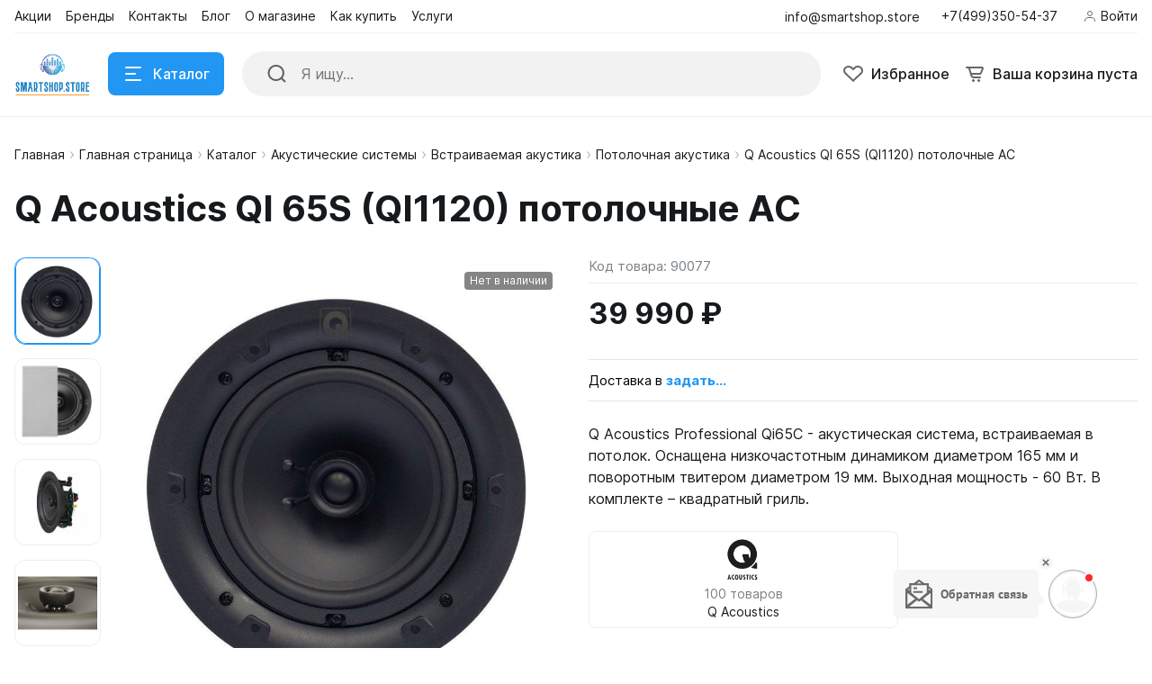

--- FILE ---
content_type: text/html; charset=UTF-8
request_url: https://smartshop.store/catalog/q-acoustics-qi-65s-qi1120-poto/
body_size: 56730
content:
<!DOCTYPE html>
<html xmlns="http://www.w3.org/1999/xhtml" lang="ru">
	<head>
				<title>Выгодная цена на Q Acoustics QI 65S (QI1120) потолочные АС доставка по России</title>
		<meta http-equiv="X-UA-Compatible" content="IE=edge">
		<meta name="viewport" content="width=device-width, initial-scale=1.0">
		<meta name="HandheldFriendly" content="true" />
		<meta name="format-detection" content="telephone=no">
        <meta property="og:site_name" content="smartshop.store:443">
        <meta property="og:title" content="Выгодная цена на Q Acoustics QI 65S (QI1120) потолочные АС доставка по России">
        <meta property="og:url" content="smartshop.store:443/catalog/q-acoustics-qi-65s-qi1120-poto/">
        <meta name="og:type" content="website">
        <meta property="og:image" content="https://">
        <meta property="og:description" content="Q Acoustics QI 65S (QI1120) потолочные АС &lt;h3&gt;Характеристики:&lt;/h3&gt;
&lt;ul&gt;
&lt;li&gt;Размер ВЧ динамика, в дюймах: 0,75&lt;/li&gt;
&lt;li&gt;
Размер НЧ динамика, в дюймах: 6,5&lt;/li&gt;
&lt;li&gt;
Тип ВЧ динамика: купольный&lt;/li&gt;
&lt;li&gt;
Тип НЧ динамика: конусный&lt;/li&gt;
&lt;li&gt;
Материал ВЧ динамика №1: полимер&lt;/li&gt;
&lt;li&gt;
Материал НЧ динамика: полимер&lt;/li&gt;
&lt;li&gt;
Активная/пассивная: Пассивная&lt;/li&gt;
&lt;li&gt;
Защита от экстремальных температур и влажности: нет&lt;/li&gt;
&lt;li&gt;
Соединение 12 В: нет&lt;/li&gt;
&lt;li&gt;
Количество ВЧ динамиков: 1&lt;/li&gt;
&lt;li&gt;
Беспроводная: нет&lt;/li&gt;
&lt;li&gt;
Минимальная частота, Гц: 75&lt;/li&gt;
&lt;li&gt;
Количество динамиков: 2&lt;/li&gt;
&lt;li&gt;
Максимальная частота, Гц: 20000&lt;/li&gt;
&lt;li&gt;
Сопротивление, Ом: 8&lt;/li&gt;
&lt;li&gt;
Чувствительность, дБ/Вт/м: 89&lt;/li&gt;
&lt;li&gt;
Количество полос: 2&lt;/li&gt;
&lt;li&gt;
Минимальная рекомендуемая мощность, Вт: 15&lt;/li&gt;
&lt;li&gt;
гриль - квадратный&lt;/li&gt;
&lt;/ul&gt;">


        <link rel="shortcut icon" href="/favicon.ico" />
        <link rel="icon" type="image/vnd.microsoft.icon" href="/favicon.ico" />
        <link rel="icon" type="image/x-icon" href="/favicon.ico" />
        <link rel="icon" href="/favicon.ico" />
        <link rel="icon" type="image/png" sizes="16x16" href="/icon-16.png" />
        <link rel="icon" type="image/png" sizes="32x32" href="/icon-32.png" />
        <link rel="icon" type="image/png" sizes="48x48" href="/icon-48.png" />
        <link rel="icon" type="image/png" sizes="96x96" href="/icon-96.png" />
        <link rel="icon" type="image/png" sizes="144x144" href="/icon-144.png" />
        <link rel="icon" type="image/png" sizes="192x192" href="/icon-192.png" />
        <link rel="icon" type="image/png" sizes="256x256" href="/icon-256.png" />
        <link rel="apple-touch-icon" type="image/png" sizes="57x57" href="/apple-touch-icon-57.png" />
        <link rel="apple-touch-icon" type="image/png" sizes="60x60" href="/apple-touch-icon-60.png" />
        <link rel="apple-touch-icon" type="image/png" sizes="72x72" href="/apple-touch-icon-72.png" />
        <link rel="apple-touch-icon" type="image/png" sizes="76x76" href="/apple-touch-icon-76.png" />
        <link rel="apple-touch-icon" type="image/png" sizes="114x114" href="/apple-touch-icon-114.png" />
        <link rel="apple-touch-icon" type="image/png" sizes="120x120" href="/apple-touch-icon-120.png" />
        <link rel="apple-touch-icon" type="image/png" sizes="152x152" href="/apple-touch-icon-152.png" />
        <link rel="apple-touch-icon" type="image/png" sizes="167x167" href="/apple-touch-icon-167.png" />
        <link rel="apple-touch-icon" type="image/png" sizes="180x180" href="/apple-touch-icon-180.png" />
        <meta type="image/png" name="msapplication-TileImage" content="/ms-tile-144.png" />

        <link rel="apple-touch-icon" sizes="180x180" href="/apple-touch-icon.png">
        <link rel="icon" type="image/png" sizes="32x32" href="/favicon-32x32.png">
        <link rel="icon" type="image/png" sizes="16x16" href="/favicon-16x16.png">
        <link rel="manifest" href="/site.webmanifest">
        <link rel="mask-icon" href="/safari-pinned-tab.svg" color="#5bbad5">
        <meta name="msapplication-TileColor" content="#da532c">
        <meta name="theme-color" content="#ffffff">


        <meta http-equiv="Content-Type" content="text/html; charset=UTF-8" />
<meta name="robots" content="index, follow" />
<meta name="keywords" content="Q Acoustics QI 65S (QI1120) потолочные АС" />
<meta name="description" content="Q Acoustics QI 65S (QI1120) потолочные АС &amp;lt;h3&amp;gt;Характеристики:&amp;lt;/h3&amp;gt;
&amp;lt;ul&amp;gt;
&amp;lt;li&amp;gt;Размер ВЧ динамика, в дюймах: 0,75&amp;lt;/li&amp;gt;
&amp;lt;li&amp;gt;
Размер НЧ динамика, в дюймах: 6,5&amp;lt;/li&amp;gt;
&amp;lt;li&amp;gt;
Тип ВЧ динамика: купольный&amp;lt;/li&amp;gt;
&amp;lt;li&amp;gt;
Тип НЧ динамика: конусный&amp;lt;/li&amp;gt;
&amp;lt;li&amp;gt;
Материал ВЧ динамика №1: полимер&amp;lt;/li&amp;gt;
&amp;lt;li&amp;gt;
Материал НЧ динамика: полимер&amp;lt;/li&amp;gt;
&amp;lt;li&amp;gt;
Активная/пассивная: Пассивная&amp;lt;/li&amp;gt;
&amp;lt;li&amp;gt;
Защита от экстремальных температур и влажности: нет&amp;lt;/li&amp;gt;
&amp;lt;li&amp;gt;
Соединение 12 В: нет&amp;lt;/li&amp;gt;
&amp;lt;li&amp;gt;
Количество ВЧ динамиков: 1&amp;lt;/li&amp;gt;
&amp;lt;li&amp;gt;
Беспроводная: нет&amp;lt;/li&amp;gt;
&amp;lt;li&amp;gt;
Минимальная частота, Гц: 75&amp;lt;/li&amp;gt;
&amp;lt;li&amp;gt;
Количество динамиков: 2&amp;lt;/li&amp;gt;
&amp;lt;li&amp;gt;
Максимальная частота, Гц: 20000&amp;lt;/li&amp;gt;
&amp;lt;li&amp;gt;
Сопротивление, Ом: 8&amp;lt;/li&amp;gt;
&amp;lt;li&amp;gt;
Чувствительность, дБ/Вт/м: 89&amp;lt;/li&amp;gt;
&amp;lt;li&amp;gt;
Количество полос: 2&amp;lt;/li&amp;gt;
&amp;lt;li&amp;gt;
Минимальная рекомендуемая мощность, Вт: 15&amp;lt;/li&amp;gt;
&amp;lt;li&amp;gt;
гриль - квадратный&amp;lt;/li&amp;gt;
&amp;lt;/ul&amp;gt;" />
<link rel="canonical" href="/catalog/q-acoustics-qi-65s-qi1120-poto/" />
<link href="/bitrix/js/ui/design-tokens/dist/ui.design-tokens.css?172633296226358" type="text/css" rel="stylesheet"/>
<link href="/bitrix/js/ui/fonts/opensans/ui.font.opensans.css?17263329622555" type="text/css" rel="stylesheet"/>
<link href="/bitrix/js/main/popup/dist/main.popup.bundle.css?175096259631694" type="text/css" rel="stylesheet"/>
<link href="/bitrix/panel/main/popup.css?172633296322696" type="text/css" rel="stylesheet" data-template-style="true"/>
<link href="/bitrix/templates/alpha_s1/vendor/bootstrap/bootstrap.min.css?1764339893160392" type="text/css" rel="stylesheet" data-template-style="true"/>
<link href="/bitrix/templates/alpha_s1/vendor/bootstrap/bootstrap-select.min.css?176433989310717" type="text/css" rel="stylesheet" data-template-style="true"/>
<link href="/bitrix/templates/alpha_s1/vendor/perfect-scrollbar/perfect-scrollbar.css?17643398941441" type="text/css" rel="stylesheet" data-template-style="true"/>
<link href="/bitrix/templates/alpha_s1/vendor/swiper/swiper.min.css?176433989413682" type="text/css" rel="stylesheet" data-template-style="true"/>
<link href="/bitrix/templates/alpha_s1/vendor/lightbox/lightbox.min.css?17643398942822" type="text/css" rel="stylesheet" data-template-style="true"/>
<link href="/bitrix/templates/alpha_s1/vendor/fonts/Inter/font.css?17643398945363" type="text/css" rel="stylesheet" data-template-style="true"/>
<link href="/bitrix/templates/alpha_s1/less_compile/31d0c144d18bd4550130b509a84025767d23508d_s1.css?1764370856418239" type="text/css" rel="stylesheet" data-template-style="true"/>
<link href="/bitrix/templates/alpha_s1/styles.css?176433987815" type="text/css" rel="stylesheet" data-template-style="true"/>
<script>if(!window.BX)window.BX={};if(!window.BX.message)window.BX.message=function(mess){if(typeof mess==='object'){for(let i in mess) {BX.message[i]=mess[i];} return true;}};</script>
<script>(window.BX||top.BX).message({"JS_CORE_LOADING":"Загрузка...","JS_CORE_NO_DATA":"- Нет данных -","JS_CORE_WINDOW_CLOSE":"Закрыть","JS_CORE_WINDOW_EXPAND":"Развернуть","JS_CORE_WINDOW_NARROW":"Свернуть в окно","JS_CORE_WINDOW_SAVE":"Сохранить","JS_CORE_WINDOW_CANCEL":"Отменить","JS_CORE_WINDOW_CONTINUE":"Продолжить","JS_CORE_H":"ч","JS_CORE_M":"м","JS_CORE_S":"с","JSADM_AI_HIDE_EXTRA":"Скрыть лишние","JSADM_AI_ALL_NOTIF":"Показать все","JSADM_AUTH_REQ":"Требуется авторизация!","JS_CORE_WINDOW_AUTH":"Войти","JS_CORE_IMAGE_FULL":"Полный размер"});</script>

<script src="/bitrix/js/main/core/core.js?1769533183537531"></script>

<script>BX.Runtime.registerExtension({"name":"main.core","namespace":"BX","loaded":true});</script>
<script>BX.setJSList(["\/bitrix\/js\/main\/core\/core_ajax.js","\/bitrix\/js\/main\/core\/core_promise.js","\/bitrix\/js\/main\/polyfill\/promise\/js\/promise.js","\/bitrix\/js\/main\/loadext\/loadext.js","\/bitrix\/js\/main\/loadext\/extension.js","\/bitrix\/js\/main\/polyfill\/promise\/js\/promise.js","\/bitrix\/js\/main\/polyfill\/find\/js\/find.js","\/bitrix\/js\/main\/polyfill\/includes\/js\/includes.js","\/bitrix\/js\/main\/polyfill\/matches\/js\/matches.js","\/bitrix\/js\/ui\/polyfill\/closest\/js\/closest.js","\/bitrix\/js\/main\/polyfill\/fill\/main.polyfill.fill.js","\/bitrix\/js\/main\/polyfill\/find\/js\/find.js","\/bitrix\/js\/main\/polyfill\/matches\/js\/matches.js","\/bitrix\/js\/main\/polyfill\/core\/dist\/polyfill.bundle.js","\/bitrix\/js\/main\/core\/core.js","\/bitrix\/js\/main\/polyfill\/intersectionobserver\/js\/intersectionobserver.js","\/bitrix\/js\/main\/lazyload\/dist\/lazyload.bundle.js","\/bitrix\/js\/main\/polyfill\/core\/dist\/polyfill.bundle.js","\/bitrix\/js\/main\/parambag\/dist\/parambag.bundle.js"]);
</script>
<script>BX.Runtime.registerExtension({"name":"ui.dexie","namespace":"BX.DexieExport","loaded":true});</script>
<script>BX.Runtime.registerExtension({"name":"fc","namespace":"window","loaded":true});</script>
<script>BX.Runtime.registerExtension({"name":"pull.protobuf","namespace":"BX","loaded":true});</script>
<script>BX.Runtime.registerExtension({"name":"rest.client","namespace":"window","loaded":true});</script>
<script>(window.BX||top.BX).message({"pull_server_enabled":"Y","pull_config_timestamp":1750962625,"shared_worker_allowed":"Y","pull_guest_mode":"Y","pull_guest_user_id":-76841952,"pull_worker_mtime":1744741374});(window.BX||top.BX).message({"PULL_OLD_REVISION":"Для продолжения корректной работы с сайтом необходимо перезагрузить страницу."});</script>
<script>BX.Runtime.registerExtension({"name":"pull.client","namespace":"BX","loaded":true});</script>
<script>BX.Runtime.registerExtension({"name":"pull","namespace":"window","loaded":true});</script>
<script>BX.Runtime.registerExtension({"name":"ui.design-tokens","namespace":"window","loaded":true});</script>
<script>BX.Runtime.registerExtension({"name":"main.pageobject","namespace":"BX","loaded":true});</script>
<script>(window.BX||top.BX).message({"JS_CORE_LOADING":"Загрузка...","JS_CORE_NO_DATA":"- Нет данных -","JS_CORE_WINDOW_CLOSE":"Закрыть","JS_CORE_WINDOW_EXPAND":"Развернуть","JS_CORE_WINDOW_NARROW":"Свернуть в окно","JS_CORE_WINDOW_SAVE":"Сохранить","JS_CORE_WINDOW_CANCEL":"Отменить","JS_CORE_WINDOW_CONTINUE":"Продолжить","JS_CORE_H":"ч","JS_CORE_M":"м","JS_CORE_S":"с","JSADM_AI_HIDE_EXTRA":"Скрыть лишние","JSADM_AI_ALL_NOTIF":"Показать все","JSADM_AUTH_REQ":"Требуется авторизация!","JS_CORE_WINDOW_AUTH":"Войти","JS_CORE_IMAGE_FULL":"Полный размер"});</script>
<script>BX.Runtime.registerExtension({"name":"window","namespace":"window","loaded":true});</script>
<script>(window.BX||top.BX).message({"phone_auth_resend":"Вы сможете отправить код повторно через #INTERVAL# сек.","phone_auth_resend_link":"Отправить код повторно"});</script>
<script>BX.Runtime.registerExtension({"name":"phone_auth","namespace":"window","loaded":true});</script>
<script>BX.Runtime.registerExtension({"name":"ui.fonts.opensans","namespace":"window","loaded":true});</script>
<script>BX.Runtime.registerExtension({"name":"main.popup","namespace":"BX.Main","loaded":true});</script>
<script>BX.Runtime.registerExtension({"name":"popup","namespace":"window","loaded":true});</script>
<script type="extension/settings" data-extension="currency.currency-core">{"region":"ru"}</script>
<script>BX.Runtime.registerExtension({"name":"currency.currency-core","namespace":"BX.Currency","loaded":true});</script>
<script>BX.Runtime.registerExtension({"name":"currency","namespace":"window","loaded":true});</script>
<script>(window.BX||top.BX).message({"LANGUAGE_ID":"ru","FORMAT_DATE":"DD.MM.YYYY","FORMAT_DATETIME":"DD.MM.YYYY HH:MI:SS","COOKIE_PREFIX":"BITRIX_SM","SERVER_TZ_OFFSET":"10800","UTF_MODE":"Y","SITE_ID":"s1","SITE_DIR":"\/","USER_ID":"","SERVER_TIME":1769783838,"USER_TZ_OFFSET":0,"USER_TZ_AUTO":"Y","bitrix_sessid":"4d99fc2d22e2ea817e019c1936ad86ce"});</script>


<script src="/bitrix/js/ui/dexie/dist/dexie.bundle.js?1750962633218847"></script>
<script src="/bitrix/js/main/core/core_frame_cache.js?176953318316019"></script>
<script src="/bitrix/js/pull/protobuf/protobuf.js?1726332959274055"></script>
<script src="/bitrix/js/pull/protobuf/model.js?172633295970928"></script>
<script src="/bitrix/js/rest/client/rest.client.js?172633296117414"></script>
<script src="/bitrix/js/pull/client/pull.client.js?174610992683861"></script>
<script src="/bitrix/js/main/pageobject/dist/pageobject.bundle.js?1756144875999"></script>
<script src="/bitrix/js/main/core/core_window.js?176953318398767"></script>
<script src="/bitrix/js/main/core/core_phone_auth.js?17695331832094"></script>
<script src="/bitrix/js/main/popup/dist/main.popup.bundle.js?1769533183120171"></script>
<script src="/bitrix/js/currency/currency-core/dist/currency-core.bundle.js?17263329608800"></script>
<script src="/bitrix/js/currency/core_currency.js?17263329601181"></script>
<script src="https://captcha-api.yandex.ru/captcha.js"></script>
<style>.edost_I2_L1 path { opacity: 0.1; stroke: var(--edost_color, #0087ff); stroke-width: 24; stroke-linecap: round; animation: edost_I2_L1 1.2s linear infinite; } @keyframes edost_I2_L1 { 0% { opacity: 1; } 100% { opacity: 0.1; } } :root { --edost_color: #27b; --edost_color_light: #64a0cf;--edost_color_map: #27b; --edost_color_map_light: #64a0cf; }</style>
<script>var edost_loading_ico = '<svg class="edost_I2_L edost_I2_L1" viewBox="0 0 256 256"> <path style="animation-delay: 0.1s;" d="M128,17l0,35"/> <path style="animation-delay: 0.2s;" d="M185,32l-17,30"/> <path style="animation-delay: 0.3s;" d="M225,72l-30,17"/> <path style="animation-delay: 0.4s;" d="M239,128l-35,0"/> <path style="animation-delay: 0.5s;" d="M195,167l30,17"/> <path style="animation-delay: 0.6s;" d="M183,225l-17,-30"/> <path style="animation-delay: 0.7s;" d="M128,205l0,35"/> <path style="animation-delay: 0.8s;" d="M89,195l-17,30"/> <path style="animation-delay: 0.9s;" d="M61,165l-30,17"/> <path style="animation-delay: 1.0s;" d="M51,128l-35,-0"/> <path style="animation-delay: 1.1s;" d="M31,73l30,17"/> <path style="animation-delay: 1.2s;" d="M89,61l-17,-30"/> </svg>';</script>
<script>BX.message([])</script>
<script>BX.message({'ADD_TO_BASKET_SUB_TITLE':'Вы добавили товар в корзину','ADD_TO_COMPARE_TITLE':'Вы добавили товар в список сравнения','ADD_TO_COMPARE_ERROR':'При добавлении товара в список сравнения произошла ошибка','ADD_TO_WISHLIST_TITLE':'Вы добавили товар в избранное','DELETE_FROM_WISHLIST_TITLE':'Вы удалили товар из избранного','GO_TO_BASKET_TITLE':'Перейти в корзину','GO_TO_EMPTY_TITLE':'Перейти','GO_TO_WISHLIST_TITLE':'Перейти в избранное'})</script>
<link href="/catalog/q-acoustics-qi-65s-qi1120-poto/?amp=Y" rel="amphtml" />
<meta name='fragment' content='!' />
<link rel="icon" type="image/png" sizes="192x192" href="/upload/nextype.alpha/76a/qijwc1ukqo38sqln5tm0rtgxni285ygf.png">
<link rel="apple-touch-icon" sizes="180x180" href="/upload/resize_cache/nextype.alpha/76a/180_180_2/qijwc1ukqo38sqln5tm0rtgxni285ygf.png">
<link rel="icon" type="image/png" sizes="32x32" href="/upload/resize_cache/nextype.alpha/76a/32_32_2/qijwc1ukqo38sqln5tm0rtgxni285ygf.png">
<link rel="icon" type="image/png" sizes="16x16" href="/upload/resize_cache/nextype.alpha/76a/16_16_2/qijwc1ukqo38sqln5tm0rtgxni285ygf.png">
<meta name="msapplication-TileColor" content="#2196F3">
<meta name="theme-color" content="#ffffff">
<script>BX.message({'LANG_CHARSET':'UTF-8','PHONE_NUMBER_MASK':'+7 (999) 999-99-99'})</script>
<script>BX.bind(window, "load", function(){BX.PULL.start();});</script>



<script src="/bitrix/components/arturgolubev/search.title/script.js?17433178619674"></script>
<script src="/bitrix/templates/alpha_s1/components/arturgolubev/search.title/inline/script.js?17643398816495"></script>
<script src="/bitrix/templates/alpha_s1/vendor/jquery/jquery.min.js?176433989485511"></script>
<script src="/bitrix/templates/alpha_s1/vendor/bootstrap/bootstrap.bundle.min.js?176433989380927"></script>
<script src="/bitrix/templates/alpha_s1/vendor/bootstrap/bootstrap-select.min.js?176433989350638"></script>
<script src="/bitrix/templates/alpha_s1/vendor/maskedinput/jquery.maskedinput.min.js?17643398944330"></script>
<script src="/bitrix/templates/alpha_s1/vendor/perfect-scrollbar/perfect-scrollbar.min.js?176433989419569"></script>
<script src="/bitrix/templates/alpha_s1/vendor/jquery/jquery.inview.js?17643398941437"></script>
<script src="/bitrix/templates/alpha_s1/vendor/swiper/swiper.min.js?1764339896160909"></script>
<script src="/bitrix/templates/alpha_s1/vendor/jquery/jquery.lazy.min.js?17643398949686"></script>
<script src="/bitrix/templates/alpha_s1/vendor/jquery/jquery.lazy.av.min.js?17643398941002"></script>
<script src="/bitrix/templates/alpha_s1/vendor/vue/vue.min.js?176433989693675"></script>
<script src="/bitrix/templates/alpha_s1/vendor/lightbox/lightbox.min.js?176433989419750"></script>
<script src="/bitrix/templates/alpha_s1/vendor/hover_touch/jquery.izoomify.js?17643398947210"></script>
<script src="/bitrix/templates/alpha_s1/js/application.js?176433989024935"></script>
<script src="/bitrix/templates/alpha_s1/js/layout.js?17643398903555"></script>
<script src="/bitrix/templates/alpha_s1/js/messages.js?17643398906007"></script>
<script src="/bitrix/templates/alpha_s1/js/basket.js?17643398904957"></script>
<script src="/bitrix/templates/alpha_s1/js/wishlist.js?17643398902068"></script>
<script src="/bitrix/templates/alpha_s1/js/compare.js?17643398901437"></script>
<script src="/bitrix/templates/alpha_s1/js/menu.js?17643398903828"></script>
<script src="/bitrix/templates/alpha_s1/js/signform.js?17643398902155"></script>
<script src="/bitrix/templates/alpha_s1/js/popups.js?17643398903336"></script>
<script src="/bitrix/templates/alpha_s1/js/catalogitem.js?1764339890144046"></script>
<script src="/bitrix/templates/alpha_s1/custom.js?176433987820"></script>
<script src="/bitrix/templates/alpha_s1/components/bitrix/catalog.element/main/script.js?176433988192616"></script>
<script src="/bitrix/templates/alpha_s1/components/bitrix/sale.products.gift/element/script.js?17643398884923"></script>

		                
                    <style>
                        .modal-lazy-spinner{display: flex; width: 100%; min-height: 150px; justify-content: center; align-items: center;}
                        @keyframes placeHolderShimmer {
                            0% {
                                -webkit-transform: translateZ(0);
                                transform: translateZ(0);
                                background-position: -468px 0
                            }
                            to {
                                -webkit-transform: translateZ(0);
                                transform: translateZ(0);
                                background-position: 468px 0
                            }
                        }
                        
                        .skeleton-card {
                            transition: all .3s ease-in-out;
                            -webkit-backface-visibility: hidden;
                        }
                        
                        .skeleton-card.hidden {
                            transition: all .3s ease-in-out;
                            opacity: 0;
                            height: 0;
                            padding: 0
                        }
                        
                        .skeleton-bg {
                            will-change: transform;
                            /*animation: placeHolderShimmer 1s linear infinite forwards;*/
                            -webkit-backface-visibility: hidden;
                            background: #fff;
                            background: linear-gradient(90deg, #F5F5F5 8%, #fff 18%, #F5F5F5 33%);
                            background-size: 800px 104px;
                            height: 100%;
                            position: relative;
                            box-sizing: border-box;
                        }
                    </style>
                    
	</head>
	<body class="catalog-image-indent catalog-image-background macos width-1488">
<!-- BEGIN CALLPY CODE {literal}  --><script>(function(w,t,p,v,c,f,s,r,h,l,d){w[p]="//callpy.com/";w[v]="5.10";w[c]=false;if(t==w){var tmp=l.callpy_data;if(tmp==null||!l.callpy_html||!l[c]){w[f]=false}else{w[f]=true;w[s]=JSON.parse(tmp);var tm=new Date().getTime();if(tm-w[s].lastSave<20000){if(w[s].insertcode){eval(w[s].insertcode)}else{w[f]=false}}else{w[f]=false}}}else{w[f]=false}var callpy_script=d.createElement("script");try{var tmp=parent.window.location.href?1:0}catch(e){var tmp=0}callpy_script.type="text/javascript";callpy_script.async=true;if(!w[f]||!l[h]){l[h]=new Date().getTime()}callpy_script.src=w[p]+"c/"+w.location.host.replace(/www./i,"")+"/"+(t==w?(w[f]?1:2):(tmp==1?4:3))+".js?id=21867&m="+l[h];callpy_script.onload=function(){iowisp.init()};d.body.appendChild(callpy_script)})(window,window.top,"callpy_path","callpy_version","tiny","sven","callpy_storage","callpy_chat_scroller","callpy_lastchat",localStorage,document);</script><!-- {/literal} END CALLPY CODE  -->
            <div id="panel"></div>
            
            <div class="blur-bar-container" id="system-messages"></div>
            
                                    
            
<div class="header header-fixed open-header">

    <div class="main-header-wrapper">
        <div class="container">
            <div class="main-header">
                <div class="menu-btn"> 
                    <a href="javascript:void(0)" data-main-menu-btn="" class="icon icon-menu"></a> 
                </div>

                <div class="logo"> 
                    
<a href="/">
    <img src="/upload/nextype.alpha/096/x564zgg9lr3a2u5qqmmekhyop125kll5.png" alt="smartshop.store" title="smartshop.store"> </a>                </div>

                <div class="menu-button">
                    <a href="javascript:void(0)" class="btn btn-primary">
                        <div class="hamburger hamburger-button">
                            <div class="hamburger-box">
                                <div class="hamburger-inner"></div>
                            </div>
                        </div>
                        <span>Каталог</span>
                    </a>
                    <a href="/catalog/" class="btn btn-primary">
                        <span>Товары</span>
                    </a>
                </div>

                <div class="small-menu menu" id="fixed-small-menu">
                    
                            <div class="ajax-layout" id="1598b16d8f76f62d3685e0987c4b7f5e9dcc92fb"></div>
        <script>
            (function() {
                if (typeof(Alpha) == 'object')
                {
                    Alpha.Ajax.load({
                        containerId: '1598b16d8f76f62d3685e0987c4b7f5e9dcc92fb',
                        params: '[base64]'
                    });
                }
            })();
        </script>
                            
                </div>

                <div class="icons">
                    <a href="javascript:void(0)" class="search" data-entity="button-search-modal">
                        <i class="icon icon-search-2-line"></i>
                        <span>Поиск</span>
                    </a>
                    
                                        
                    
<div class="favorites-container" id="bx_wishlistVWWZsjeB50">
    <a href="/wishlist/" class="favorites">
        <i class="icon icon-bx-heart"></i>
        <span>Избранное</span>
    </a>
</div>

<script>
        BX.ready(function(){

            new window.Alpha.Wishlist({
                siteId: 's1',
                containerId: 'bx_wishlistVWWZsjeB50',
                ajaxPath: '/include/ajax/wishlist_layout.php'
            });

        });
    </script>                        
                            <div class="ajax-layout" id="91b8ecaf584d8bc7856783201421b16df03808a8"></div>
        <script>
            (function() {
                if (typeof(Alpha) == 'object')
                {
                    Alpha.Ajax.load({
                        containerId: '91b8ecaf584d8bc7856783201421b16df03808a8',
                        params: '[base64]'
                    });
                }
            })();
        </script>
                            
                    
                </div>
            </div>
        </div>

    </div>
    <script>
        $(document).ready(function () {
            if ($('.header').hasClass('type3')) {
                $('.header').siblings('.header-fixed').find('.menu-button').addClass('type3');
            }
        });
    </script>
</div>

            
<div class="header type2">
    <div class="top-header-wrapper">
        <div class="container">
            <div class="top-header">

                <div class="small-menu menu">
                            <div class="ajax-layout" id="2a03733d6ceef55ab3bd9dad1abfc804b2b6ec9a"><style>
    .top-menu-skeleton {
        display: flex;
        margin-left: 16px;
    }
    .top-menu-item {
        width: 80px;
        height: 20px;
    }
    .top-menu-item-wrap {
        padding: 8px 0;
    }
    .top-menu-item:not(:last-child) {
        margin-right: 16px;
    }
    .top-menu-item:last-child {
        margin-right: 4px;
    }
</style>

<div class="top-menu-skeleton">
    <div class="top-menu-item-wrap">
        <div class="top-menu-item skeleton-bg"></div>
    </div>
    <div class="top-menu-item-wrap">
        <div class="top-menu-item skeleton-bg"></div>
    </div>
    <div class="top-menu-item-wrap">
        <div class="top-menu-item skeleton-bg"></div>
    </div>
    <div class="top-menu-item-wrap">
        <div class="top-menu-item skeleton-bg"></div>
    </div>
    <div class="top-menu-item-wrap">
        <div class="top-menu-item skeleton-bg"></div>
    </div>
    <div class="top-menu-item-wrap">
        <div class="top-menu-item skeleton-bg"></div>
    </div>
</div></div>
        <script>
            (function() {
                if (typeof(Alpha) == 'object')
                {
                    Alpha.Ajax.load({
                        containerId: '2a03733d6ceef55ab3bd9dad1abfc804b2b6ec9a',
                        params: 'YTozOntzOjQ6ImZpbGUiO3M6MTU6ImhlYWRlci9tZW51LnBocCI7czo0OiJkYXRhIjthOjE6e3M6MTY6InBhcmVudFJlcXVlc3RVcmkiO3M6NDA6Ii9jYXRhbG9nL3EtYWNvdXN0aWNzLXFpLTY1cy1xaTExMjAtcG90by8iO31zOjEwOiJjdXJyZW50RGlyIjtOO30='
                    });
                }
            })();
        </script>
                        </div>

                <div class="location">
                    
                                                <span class="font-body-small">
                            info@smartshop.store                            </span>
                            
                </div>

                <div class="phone">
                    
                    
<div class="dropdown">
    <a href="tel:74993505437" class="current">
        <span class="font-body-small">+7(499)350-54-37</span>
    </a>
</div>

                </div>

                <div class="sign-in">
                    
                            <div class="ajax-layout" id="55583f5fdf44a05f47585deacacd951f341001e9"><style>
    .signin-skeleton {
        display: flex;
        align-items: center;
        padding: 8px 0;
    }
    .signin-skeleton-icon-1 {
        width: 16px;
        height: 16px;
        margin-right: 4px;
    }
    .signin-skeleton-icon-2 {
        width: 8px;
        height: 16px;
        margin-left: 4px;
    }
    .signin-skeleton-total {
        width: 112px;
        height: 20px;
    }
</style>

<div class="signin-skeleton">
    <div class="signin-skeleton-icon-1 skeleton-bg"></div>
    <div class="signin-skeleton-total skeleton-bg"></div>
    <div class="signin-skeleton-icon-2 skeleton-bg"></div>
</div></div>
        <script>
            (function() {
                if (typeof(Alpha) == 'object')
                {
                    Alpha.Ajax.load({
                        containerId: '55583f5fdf44a05f47585deacacd951f341001e9',
                        params: '[base64]'
                    });
                }
            })();
        </script>
        
                </div>

            </div>
        </div>
    </div>
    <div class="main-header-wrapper">
        <div class="container">
            <div class="main-header">
                <div class="menu-btn"> 
                    <a href="javascript:void(0)" data-main-menu-btn="" class="icon icon-menu"></a> 
                </div>

                <div class="logo"> 
                    
                    
<a href="/">
    <img src="/upload/nextype.alpha/096/x564zgg9lr3a2u5qqmmekhyop125kll5.png" alt="smartshop.store" title="smartshop.store"> </a>                    
                    <div class="slogan font-body-small hidden-xl"></div>
                </div>

                <div class="menu-button">
                    <a href="javascript:void(0)" class="btn btn-primary">
                        <div class="hamburger hamburger-button">
                            <div class="hamburger-box">
                                <div class="hamburger-inner"></div>
                            </div>
                        </div>
                        <span>Каталог</span>
                    </a>
                </div>
                
                
    <div class="search-header">
        <div class="search-line">

            <form action="/catalog/" autocomplete="off" class="search-form" id="title-inline-search">
                <div class="input"> 
                    <i class="icon icon-search-2-line"></i>
                    <input type="search" id="title-inline-search-input" autocomplete="off" name="q" placeholder="Я ищу...">
                </div>
            </form>
            
            <div class="search-list-found font-body" id="title-inline-search-results"></div>

        </div>

    </div>

<script>
    BX.loadScript('/bitrix/templates/alpha_s1/components/arturgolubev/search.title/inline/script.js', function () {
        new JCAlphaTitleSearch({
            'AJAX_PAGE' : '/bitrix/templates/alpha_s1/components/arturgolubev/search.title/inline/component.php',
            'CONTAINER_ID': 'title-inline-search',
            'RESULT_CONTAINER_ID': 'title-inline-search-results',
            'INPUT_ID': 'title-inline-search-input',
            'MIN_QUERY_LEN': 2,
            'SITE_ID': 's1',
            'SIGNED_PARAMS_STRING': '[base64].db372b37573245e0a5f1e1266c39900562b1a489c3e37a9490ad51f07862788c'
	    });
    });
    $(document).ready(function(){
        $('#title-inline-search-input').on('focus active',function() {
            $(this).parents('#title-inline-search').addClass('active');
        });
        $('#title-inline-search-input').on('blur',function() {
            $(this).parents('#title-inline-search').removeClass('active');
        });
    })

	
</script>

                <div class="icons">
                    
                    <a href="/catalog/search.php?q=" data-entity="button-search-modal" class="search">
    <i class="icon icon-search-2-line"></i>
</a>                    
                                        
                    
<div class="favorites-container" id="bx_wishlisthcaOBEf41I">
    <a href="/wishlist/" class="favorites">
        <i class="icon icon-bx-heart"></i>
        <span>Избранное</span>
    </a>
</div>

<script>
        BX.ready(function(){

            new window.Alpha.Wishlist({
                siteId: 's1',
                containerId: 'bx_wishlisthcaOBEf41I',
                ajaxPath: '/include/ajax/wishlist_layout.php'
            });

        });
    </script>                        
                            <div class="ajax-layout" id="7a2229b96dc0f4234f38d7af26227391618dde30"><style>
    .basket-skeleton {
        display: flex;
        margin-left: 16px;
    }
    .basket-skeleton-icon {
        width: 24px;
        height: 24px;
        margin-right: 8px;
    }
    .basket-skeleton-total {
        width: 80px;
        height: 24px;
    }
    @media (max-width: 1024px) {
        .basket-skeleton-total {
            display: none;
        }
        .basket-skeleton-icon {
            margin: 0;
        }
        .basket-skeleton {
            margin: 0;
            padding: 10px;
        }
    }

</style>

<div class="basket-skeleton">
    <div class="basket-skeleton-icon skeleton-bg"></div>
    <div class="basket-skeleton-total skeleton-bg"></div>
</div></div>
        <script>
            (function() {
                if (typeof(Alpha) == 'object')
                {
                    Alpha.Ajax.load({
                        containerId: '7a2229b96dc0f4234f38d7af26227391618dde30',
                        params: '[base64]'
                    });
                }
            })();
        </script>
                            
                </div>
            </div>
        </div>

    </div>
    
            <div class="ajax-layout" id="1a0231b97f71df3de91e3fb0c9b01e2679bfed75"></div>
        <script>
            (function() {
                if (typeof(Alpha) == 'object')
                {
                    Alpha.Ajax.load({
                        containerId: '1a0231b97f71df3de91e3fb0c9b01e2679bfed75',
                        params: '[base64]'
                    });
                }
            })();
        </script>
            
</div>            
                            <div class="wrapper">
                    <div class="inner-page">
                        <div class="header-title">
                            <div class="container">
                                <div id="navigation" class="breadcrumbs font-body-small" itemscope="" itemtype="http://schema.org/BreadcrumbList">
<div class="container"><a href="/" itemprop="itemListElement" itemscope="" itemtype="http://schema.org/ListItem">Главная<span itemscope="" itemtype="http://schema.org/Thing" itemid="/" itemprop="item"></span><meta itemprop="position" content="1"><meta itemprop="name" content="Главная"></a><span class="icon icon-arrow-light-right"></span><a href="/" class="item" itemprop="itemListElement" itemscope="" itemtype="http://schema.org/ListItem">Главная страница<span itemscope="" itemtype="http://schema.org/Thing" itemid="/" itemprop="item"></span><meta itemprop="position" content="2"><meta itemprop="name" content="Главная страница"></a><span class="icon icon-arrow-light-right"></span><a href="/catalog/" class="item" itemprop="itemListElement" itemscope="" itemtype="http://schema.org/ListItem">Каталог<span itemscope="" itemtype="http://schema.org/Thing" itemid="/catalog/" itemprop="item"></span><meta itemprop="position" content="3"><meta itemprop="name" content="Каталог"></a><span class="icon icon-arrow-light-right"></span><a href="/catalog/akusticheskie-sistemy/" class="item" itemprop="itemListElement" itemscope="" itemtype="http://schema.org/ListItem">Акустические системы<span itemscope="" itemtype="http://schema.org/Thing" itemid="/catalog/akusticheskie-sistemy/" itemprop="item"></span><meta itemprop="position" content="4"><meta itemprop="name" content="Акустические системы"></a><span class="icon icon-arrow-light-right"></span><a href="/catalog/akusticheskie-sistemy/vstraivaemaya-akustika/" class="item" itemprop="itemListElement" itemscope="" itemtype="http://schema.org/ListItem">Встраиваемая акустика<span itemscope="" itemtype="http://schema.org/Thing" itemid="/catalog/akusticheskie-sistemy/vstraivaemaya-akustika/" itemprop="item"></span><meta itemprop="position" content="5"><meta itemprop="name" content="Встраиваемая акустика"></a><span class="icon icon-arrow-light-right"></span><a href="/catalog/akusticheskie-sistemy/vstraivaemaya-akustika/potolochnaya-akustika/" class="item" itemprop="itemListElement" itemscope="" itemtype="http://schema.org/ListItem">Потолочная акустика<span itemscope="" itemtype="http://schema.org/Thing" itemid="/catalog/akusticheskie-sistemy/vstraivaemaya-akustika/potolochnaya-akustika/" itemprop="item"></span><meta itemprop="position" content="6"><meta itemprop="name" content="Потолочная акустика"></a><span class="icon icon-arrow-light-right"></span><div class="breadcrumbs-elem"><span class="item" itemprop="itemListElement" itemscope="" itemtype="http://schema.org/ListItem"><span class="icon icon-arrow-light-right"></span>Q Acoustics QI 65S (QI1120) потолочные АС<meta itemprop="position" content="7"><meta itemprop="name" content="Q Acoustics QI 65S (QI1120) потолочные АС"></span></div></div></div>                                
                                <h1  id="pagetitle">Q Acoustics QI 65S (QI1120) потолочные АС</h1>
                            </div>
                        </div>
                        <div class="container page-container">
                                                    
            <script>if (window.location.hash != '' && window.location.hash != '#') top.BX.ajax.history.checkRedirectStart('bxajaxid', '382f39c0e24f5e62e2c670de6282bf21')</script><div id="comp_382f39c0e24f5e62e2c670de6282bf21"><div class="item-detail type-2">

    
    
    <!-- fixed_header.php -->
    
<div class="header header-product header-fixed" id="bx_117848907_90077_headerfixed">
    <div class="container">
        <div class="product-container">
            <div class="header-img">
                <div class="swiper-lazy-preloader"></div><img data-role="lazyload-image"  data-src="/upload/iblock/dbb/5x168la0o8hnzvkjhj269hzw14kjrhl0.jpg" alt="" title="" src="#" />            </div>

            <div class="content">
                <div class="info">
                    <div class="name">Q Acoustics QI 65S (QI1120) потолочные АС</div>
                </div>

                <div class="price-block bold" >
                    <div class="price" id="bx_117848907_90077_price_header_fixed">39&nbsp;990 &#8381;</div>
                                    </div>
            </div>

            <div class="btn-container">
                <div class="buttons">
                    <div class="buttons-wrap" data-entity="main-button-container">
                        <div class="buttons-buy" >
                            <a href="javascript:void(0)" class=" disabled disabled-buy btn btn-primary btn-large btn-to-cart" id="bx_117848907_90077_add_basket_link_header_fixed">
                                <span>В корзину</span>
                                <i class="icon icon-basket-white"></i>
                                <i class="icon icon-basket-alt"></i>
                                </a>                        </div>
                                            </div>
                </div>
            </div>

            <div class="additional-links">
                                           </div>
        </div>
    </div>
</div>

<script>
    $(document).ready(function (){
        $(".header.header-fixed .main-header-wrapper").parent().css("display", "none");
    });
</script>    <!-- end fixed_header.php -->
    <div class="item-detail-content" id="bx_117848907_90077" itemscope itemtype="http://schema.org/Product">
        <div class="img-block" id="bx_117848907_90077_big_slider">
            <div class="thumbs">
                <!-- slider/thumbs.php -->
                    <div class="thumbs-wrapper">
        <div class="swiper-container">
            <div class="swiper-wrapper">
                                    <div class="swiper-slide">
                        <div class="img-wrapper">
                            <div data-role="lazyload-background" data-src="/upload/resize_cache/iblock/dbb/250_250_2/5x168la0o8hnzvkjhj269hzw14kjrhl0.jpg" class="img"><div class="swiper-lazy-preloader"></div></div>                        </div>
                    </div>
                                        <div class="swiper-slide">
                        <div class="img-wrapper">
                            <div data-role="lazyload-background" data-src="/upload/resize_cache/iblock/cc2/250_250_2/rrnyg1kqhezu8spl4eg1y85ull3363av.jpg" class="img"><div class="swiper-lazy-preloader"></div></div>                        </div>
                    </div>
                                        <div class="swiper-slide">
                        <div class="img-wrapper">
                            <div data-role="lazyload-background" data-src="/upload/resize_cache/iblock/01e/250_250_2/zbg754h8osr3o1yyov2szg5f69t2hiqi.jpg" class="img"><div class="swiper-lazy-preloader"></div></div>                        </div>
                    </div>
                                        <div class="swiper-slide">
                        <div class="img-wrapper">
                            <div data-role="lazyload-background" data-src="/upload/resize_cache/iblock/624/250_250_2/d4shg9030ql2vs0let40e9is94ash5z9.jpg" class="img"><div class="swiper-lazy-preloader"></div></div>                        </div>
                    </div>
                                        <div class="swiper-slide">
                        <div class="img-wrapper">
                            <div data-role="lazyload-background" data-src="/upload/resize_cache/iblock/bf5/250_250_2/7rwn5rxk212spp9jkw38h0yj1olme3uz.jpg" class="img"><div class="swiper-lazy-preloader"></div></div>                        </div>
                    </div>
                                        <div class="swiper-slide">
                        <div class="img-wrapper">
                            <div data-role="lazyload-background" data-src="/upload/resize_cache/iblock/07f/250_250_2/1c45ewbjpz0j55g2uni7qci0rzceg4mo.jpg" class="img"><div class="swiper-lazy-preloader"></div></div>                        </div>
                    </div>
                                        <div class="swiper-slide">
                        <div class="img-wrapper">
                            <div data-role="lazyload-background" data-src="/upload/resize_cache/iblock/f2a/250_250_2/pygn3hcm90kylqnrb19pm0pzfp9nlxta.jpg" class="img"><div class="swiper-lazy-preloader"></div></div>                        </div>
                    </div>
                                </div>
        </div>
        <div class="swiper-arrows">
            <div class="swiper-button-next"></div>
            <div class="swiper-button-prev"></div>
        </div>
    </div>
                    <!-- end: slider/thumbs.php -->
            </div>
            <div class="image-wrap">
                <div class="image">
                    <!-- slider/images.php -->
                        <div class="swiper-container">
        <div class="swiper-wrapper">
                            <div class="swiper-slide">
                    <div class="item">
                        <div class="image-wrapper">
                                                            <div class="swiper-lazy-preloader"></div><img class="swiper-lazy" data-src="/upload/iblock/dbb/5x168la0o8hnzvkjhj269hzw14kjrhl0.jpg" alt="" title="" src="#" />                                <link href="/upload/iblock/dbb/5x168la0o8hnzvkjhj269hzw14kjrhl0.jpg" itemprop="image"/>
                                                    </div>
                    </div>
                </div>
                                <div class="swiper-slide">
                    <div class="item">
                        <div class="image-wrapper">
                                                            <div class="swiper-lazy-preloader"></div><img class="swiper-lazy" data-src="/upload/iblock/cc2/rrnyg1kqhezu8spl4eg1y85ull3363av.jpg" alt="" title="" src="#" />                                <link href="/upload/iblock/cc2/rrnyg1kqhezu8spl4eg1y85ull3363av.jpg" itemprop="image"/>
                                                    </div>
                    </div>
                </div>
                                <div class="swiper-slide">
                    <div class="item">
                        <div class="image-wrapper">
                                                            <div class="swiper-lazy-preloader"></div><img class="swiper-lazy" data-src="/upload/iblock/01e/zbg754h8osr3o1yyov2szg5f69t2hiqi.jpg" alt="" title="" src="#" />                                <link href="/upload/iblock/01e/zbg754h8osr3o1yyov2szg5f69t2hiqi.jpg" itemprop="image"/>
                                                    </div>
                    </div>
                </div>
                                <div class="swiper-slide">
                    <div class="item">
                        <div class="image-wrapper">
                                                            <div class="swiper-lazy-preloader"></div><img class="swiper-lazy" data-src="/upload/iblock/624/d4shg9030ql2vs0let40e9is94ash5z9.jpg" alt="" title="" src="#" />                                <link href="/upload/iblock/624/d4shg9030ql2vs0let40e9is94ash5z9.jpg" itemprop="image"/>
                                                    </div>
                    </div>
                </div>
                                <div class="swiper-slide">
                    <div class="item">
                        <div class="image-wrapper">
                                                            <div class="swiper-lazy-preloader"></div><img class="swiper-lazy" data-src="/upload/iblock/bf5/7rwn5rxk212spp9jkw38h0yj1olme3uz.jpg" alt="" title="" src="#" />                                <link href="/upload/iblock/bf5/7rwn5rxk212spp9jkw38h0yj1olme3uz.jpg" itemprop="image"/>
                                                    </div>
                    </div>
                </div>
                                <div class="swiper-slide">
                    <div class="item">
                        <div class="image-wrapper">
                                                            <div class="swiper-lazy-preloader"></div><img class="swiper-lazy" data-src="/upload/iblock/07f/1c45ewbjpz0j55g2uni7qci0rzceg4mo.jpg" alt="" title="" src="#" />                                <link href="/upload/iblock/07f/1c45ewbjpz0j55g2uni7qci0rzceg4mo.jpg" itemprop="image"/>
                                                    </div>
                    </div>
                </div>
                                <div class="swiper-slide">
                    <div class="item">
                        <div class="image-wrapper">
                                                            <div class="swiper-lazy-preloader"></div><img class="swiper-lazy" data-src="/upload/iblock/f2a/pygn3hcm90kylqnrb19pm0pzfp9nlxta.jpg" alt="" title="" src="#" />                                <link href="/upload/iblock/f2a/pygn3hcm90kylqnrb19pm0pzfp9nlxta.jpg" itemprop="image"/>
                                                    </div>
                    </div>
                </div>
                        </div>
        <div class="swiper-pagination"></div>
    </div>
                        <!-- end: slider/images.php -->
                </div>
            </div>

            <!-- labels.php -->
            
<div class="labels" id="bx_117848907_90077_sticker">
    
    </div>            <!-- end: labels.php -->

            <!-- stock.php -->
            
<div class="label badge-in-stock">
    
    <div class="out-stock">Нет в наличии</div>    
</div>            <!-- end: stock.php -->
        </div>

                <div class="sidebar-block">
            
            <div class="sidebar-part sidebar-part-top">
                <!-- item_code.php -->
                <div class="code-wrapper">
    <div class="code font-body-2" id="bx_117848907_90077_itemcode">Код товара: <span data-entity="item-code-value">90077</span></div>    </div>

<meta itemprop="sku" content="90077">                <!-- end: item_code.php -->

                <!-- timer.php -->
                
<div class="timer-container" id="bx_117848907_90077_discount_timer">
    <div class="item">
        <span class="time-counter" data-entity="days-value"></span>
        <span class="measure-unit" data-entity="days-label"></span>
    </div>
    <div class="item">
        <span class="time-counter" data-entity="hours-value"></span>
        <span class="measure-unit" data-entity="hours-label"></span>
    </div>
    <div class="item">
        <span class="time-counter" data-entity="minutes-value"></span>
        <span class="measure-unit" data-entity="minutes-label"></span>
    </div>
    <div class="item">
        <span class="time-counter" data-entity="seconds-value"></span>
        <span class="measure-unit" data-entity="seconds-label"></span>
    </div>
</div>
                <!-- end: timer.php -->

                <div class="price-with-buy">
                    <div>
                        <!-- price.php -->
                        
<div class="price-block">
    <div class="price font-price-large bold" id="bx_117848907_90077_price">39&nbsp;990 &#8381;</div>
    
    <div class="font-body-small price-old-block"><span class="price-old" style="display: none;" id="bx_117848907_90077_old_price"></span></div>    
</div>

    										<div class="price-ranges-block"
    style="display: none;"    											data-entity="price-ranges-block">
            												<div class="product-item-detail-info-container-title font-title">
        Цены        													<span data-entity="price-ranges-ratio-header">
        												(цена за  шт)
        											</span>
        												</div>
            											<ul class="product-item-detail-properties font-body-2 reset-ul-list" data-entity="price-ranges-body">
        											</ul>
    										</div>
                            <!-- end: price.php -->

                                            </div>
                                    </div>              
            </div>

            <div class="sidebar-part">                                
                <!-- complect.php -->
                                <!-- end: complect.php -->

                <!-- sku.php -->
                                <!-- end: sku.php -->
            </div>

            <div class="sidebar-part sidebar-part-top">
                <!-- buttons.php -->
                <div class="buttons " id="main_buttons_container" >
            <div class="counter" data-entity="quantity-block"  style="display: none;">
            <a href="javascript:void(0)" id="bx_117848907_90077_quant_down" class="minus"><i class="icon icon-bx-minus"></i></a>
            <input type="number" id="bx_117848907_90077_quantity" value="1">
            <span class="measure" id="bx_117848907_90077_quant_measure">шт</span>
            <a href="javascript:void(0)" id="bx_117848907_90077_quant_up" class="plus"><i class="icon icon-bx-plus"></i></a>
        </div>
            <div class="buttons-wrap" data-entity="main-button-container">
        <div class="buttons-buy" id="bx_117848907_90077_basket_actions"  style="display: none;">
            <a href="javascript:void(0)" class="btn btn-primary btn-large btn-to-cart" id="bx_117848907_90077_add_basket_link">В корзину <i class="icon icon-basket-white"></i></a>        </div>
        
                
        
    </div>
    
</div>                <!-- end: buttons.php -->
                                
            </div>

            <div class="sidebar-part">
                <!-- delivery.php -->


<input id="edost_catalogdelivery_window_param" value="Y|Y||" type="hidden"><input id="edost_catalogdelivery_param" value="sort(N)price_value(min)map_inside(N)cod(td)template(compact)template_profile(0)template_ico(C)priority(Y)profile_name(N)no_tariff_head(N)template_preview(normal|compact|||||Y|||Y|price|N)component_template(.default)" type="hidden">
<script type="text/javascript">
	var edost_RunScript_i = {};
	function edost_RunScript() {
		let i, o = edost_RunScript_i, a = arguments;
		if (window.edost && edost.style('.edost_main_css')) { edost.catalogdelivery.run(a, o); return; }
		let e, u, w = window.edost_loading_ico;
		if (!w) { e = document.querySelector('.edost_loading_external'); if (e) w = e.outerHTML; }
		if (w) w = w.replace('<svg', '<svg style="width: 20px;"');
		if (!o.run) {
			if (a[3]) i = a[3]; else if (a[0] && a[0]['loading']) i = a[0]['loading'];
			if (i) {
				if (i.tagName) e = i; else e = document.querySelector((i[0] != '.' ? '#' : '') + i);
				o.backup = e.innerHTML; o.e = e; e.innerHTML = (w || '...');
			}
		}
		else if (o.e && !w) o.e.innerHTML += '.';
		if (window.edost_run) edost_run('js');
		else if (!o.run) {
			u = '/bitrix/components/edost/catalogdelivery/ajax.php', p = 'script=Y', c = function(r,s){ if (s) window.setTimeout(r.replace('<script type="text/javascript">', '').replace("<\/script>", ''), 25); };
			if (window.BX && BX.ajax) BX.ajax.post(u, p, c);
			else { let x = new XMLHttpRequest(); x.onreadystatechange = function() { if (this.readyState == 4) c(this.responseText, true); }; x.open('POST', u, true); x.setRequestHeader('Content-type', 'application/x-www-form-urlencoded'); x.send(p); }
		}
		o.run = 1;
		window.setTimeout(function(){edost_RunScript.apply(null,a)}, 500);
	}
</script>
<input id="edost_locations" value="Y" type="hidden"><style>
svg.edost_loading path { fill: #2196f3 !important; }
.edost_ico_load svg path, #edost_ico_post_symbol { fill: #2196f3 !important; }
.edost_C2_preview_data svg.edost_loading { width: 64px; height: 64px; }

:root { --edost_color: #2196f3; }


#edost_delivery_div.edost_main { margin-top: 0; }

.edost_C2_preview_city .edost_link, .edost_C2_button { color: #2196f3; }
svg .edost_C2_button { fill: #2196f3 !important; }

.edost_bookmark_button.edost_active_on, .edost_bookmark_button.edost_active_off:hover { border-color: #2196f3 !important; }

.edost_bonus { color: #080 !important; }
.edost_bonus span { color: #8BAA8B !important; }
div.edost label { margin: 0; }
div.edost_note { color: #888; }
div.edost_note b { display: inline-block; }
.edost_order_loading_fon { z-index: 10554; position: fixed; top: 0px; left: 0px; bottom: 0px; right: 0px; background: #FFF; opacity: 0.7; }
.edost_noscript { margin: 0 20px 40px 20px; padding: 10px; color: #F00; border: 1px solid #F00; }
.edost_global_hide { display: none; }

.edost_format_tariff2.edost_supercompact_hide.edost_window_hide { display: none; }


/* ������� ���� ������ */
#order_form_div { max-width: 920px; margin: 0 auto 40px auto; }
#order_form_main { width: 70%; float: left; position: relative; }
#order_form_total { width: 30%; float: left; position: relative; }
#order_form_total_div { margin-left: 20px; }

#edost_catalogdelivery_form.edost_company_ico img.edost_ico { width: 35px; height: auto; max-height: 55px; padding: 2px; margin: 0; box-sizing: content-box; }
#edost_catalogdelivery_form.edost_tariff_ico img.edost_ico { width: 60px; height: auto; padding: 0; box-sizing: content-box; }
#edost_catalogdelivery_form tr.edost_resize_button2 div.edost_format_tariff2 { display: none; }

#edost_catalogdelivery_form { padding: 15px 0; }
#edost_catalogdelivery_form #edost_window_data_data { padding: 0; }
#edost_catalogdelivery_form #edost_delivery_div.edost_main { padding: 5px; margin: 0; }


.edost_change_button.edost_window_hide { display: none; }
.edost_compact_tariff_main .edost_resize_button2 { display: none; }
.edost_window_delivery_small2 .edost_order_hide.edost_change_button.edost_window_hide { display: block; }
.edost_window_delivery_small2.edost_compact_tariff_main .edost_change_button { display: none !important; }

.edost_window_catalogdelivery .edost_window_hide { display: none; }

.edost_compact_main2 td.edost_button_get { display: none !important; }


div.edost_main { font-family: arial; line-height: normal; margin: 20px 0 45px 0; padding: 5px; }
div.order_main label { font-weight: normal; }
div.edost_template_div { margin: 0 0 20px 0; }
div.edost_main h4 { margin-top: 0; }
a.edost_checkout_button { cursor: pointer; padding: 10px 20px; background: #EEE; border: 1px solid #888; font-size: 20px; font-weight: bold; color: #555; border-radius: 4px; }
a.edost_checkout_button:hover { background: #EAEAEA; border: 1px solid #AAA; }

#order_form_main img.edost_ico2 { display: none; }
#order_form_total_div div.edost_main { margin: 0; }
div.edost_order_compact .edost_order_compact_hide { display: none; }
#order_form_div span.edost_price_original, #edost_window span.edost_price_original { display: block; }
#order_form_div div.edost_format_head { background: #888; padding: 3px 0 2px 0; color: #FFF; font-size: 20px; font-weight: normal; text-align: center; }

#order_save_button, #order_form_total #order_save_button2 { text-align: center; padding: 0; margin: 15px auto 10px auto; width: 90% !important; max-width: 300px !important; height: 45px; }
#order_save_button span, #order_form_total #order_save_button2 span { display: inline-block; font-size: 22px; line-height: 22px; padding-top: 11px; }

#order_person_main { padding: 2px; text-align: center; }
#order_person_main div.edost_prop, #order_person_main div.edost_prop_head { width: auto; }
div.edost_person_type { display: inline-block; margin: 0 5px 0 0; padding: 4px 10px; border-radius: 10px; font-size: 15px; background: #FFF; color: #000; opacity: 0.5; }
div.edost_person_type input, div.edost_person_type label { display: inline-block; vertical-align: middle; margin: 0; }
#order_person_main div.edost_div { padding: 0; }

div.edost_pay_from_account_delimiter { height: 10px; }
td.edost_pay_from_account_ico .edost_format_tariff { vertical-align: middle; }

div.edost_window_form_head { padding: 0 0 10px 0; font-size: 20px; color: #888; text-align: center; line-height: normal; }
div.edost_agreement_checkbox { padding: 5px 0; text-align: center; max-width: 700px; margin: 0 auto; font-size: 14px; }
div.edost_agreement_checkbox input, div.edost_agreement_checkbox label, div.edost_agreement_checkbox label a { margin: 0; display: inline; }
div.edost_agreement_checkbox input { vertical-align: middle; }
div.edost_policy_text { margin: 0 auto; max-width: 600px; font-size: 12px; }
div.edost_agreement_text { border: 1px solid #AAA; padding: 8px; margin-bottom: 15px; overflow-y: auto; }
div.edost_agreement_request .edost_window_form_head { padding: 20px 0 20px 0 !important; line-height: 25px !important; }

div.edost_order_error { padding: 10px !important; text-align: center; border: 1px solid #F00 !important; background: #FFF0F0 !important; }
div.edost_order_error span { display: block; margin: 5px; font-size: 16px; color: #000; }

span.edost_prop_blink { -webkit-animation: edost_prop_blink 1s linear; animation: edost_prop_blink 1s linear; }
@-webkit-keyframes edost_prop_blink { 0% { background: #FAA; } 100% { background: #F00; } }
@keyframes edost_prop_blink { 0% { background: #FAA; } 100% { background: #F00; } }


/* ���� ��� ������ ����� � �������� */
div.edost td.edost_ico_normal { vertical-align: middle !important; }
#edost_window span.edost_format_name { color: #888; }
#edost_window td.edost_format_tariff span { line-height: 20px; }

#edost_window label { font-weight: normal; vertical-align: middle; }
#edost_window .edost_paysystem_div span.edost_format_tariff2 { font-weight: bold; }

#edost_window div.edost_delimiter { margin: 15px 0; }
#edost_window div.edost_payment span { font-size: 15px; display: inline-block; }

#edost_window td.edost_resize_show input, #edost_window h4 { display: none; }

.edost_window_payment_normal .edost_paysystem_div img.edost_ico2 { display: none; }
.edost_window_payment_normal .edost_paysystem_div td.edost_button_cod_disable .edost_button_cod_disable { width: auto; max-width: 220px; margin-left: 10px; }

.edost_window_payment_small .edost_paysystem_div { padding: 5px 10px 20px 10px; }
.edost_window_payment_small .edost_paysystem_div_head { font-size: 16px; }
.edost_window_payment_small .edost_paysystem_div td.edost_resize_ico { display: none; }
.edost_window_payment_small .edost_paysystem_div div.edost_format_tariff_main td { display: none; }
.edost_window_payment_small .edost_paysystem_div div.edost_format_tariff_main td.edost_resize_tariff_show { display: block; width: 100%; text-align: center; padding: 5px 0; }
.edost_window_payment_small .edost_paysystem_div div.edost_format_tariff_main td.edost_resize_tariff_show label { display: inline-block; }
.edost_window_payment_small .edost_paysystem_div td.edost_payment_discount .edost_format_price b { display: inline; }
.edost_window_payment_small .edost_paysystem_div div.edost_button_get { float: none; width: 150px; display: inline-block; }
.edost_window_payment_small .edost_paysystem_div .edost_format_tariff2 { font-size: 20px !important; line-height: 18px; }
.edost_window_payment_small .edost_paysystem_div span.edost_format_tariff2 { vertical-align: middle; }
.edost_window_payment_small .edost_paysystem_div td.edost_button_cod_disable .edost_button_cod_disable { display: inline-block; width: auto; max-width: 280px; }

.edost_template_light .edost_compact_delivery_small td.edost_payment_discount { padding-right: 5px; }
.edost_main_active.edost_main_fon td.edost_payment_discount { padding-right: 4px; }

.edost_window_delivery_normal img.edost_ico { width: 35px !important; }
.edost_window_delivery_normal img.edost_ico2 { display: none; }

.edost_window_delivery_small img.edost_ico2 { display: none; }
.edost_window_delivery_small { padding: 5px 10px 20px 10px; }
.edost_window_delivery_small td.edost_resize_ico { width: 35px !important; }
.edost_window_delivery_small img.edost_ico { width: 25px !important; }
.edost_window_delivery_small td.edost_button_get { width: 110px; }

.edost_window_delivery_small2 span.edost_format_tariff { vertical-align: middle; }
.edost_window_delivery_small2 { padding: 5px 10px 20px 10px; }
.edost_window_delivery_small2 #edost_delivery_div_head { font-size: 16px; }
.edost_window_delivery_small2 div.edost_format_tariff_main td { display: none; }
.edost_window_delivery_small2 img.edost_ico { width: 25px !important; }

.edost_window_delivery_small2 div.edost_format_tariff_main td.edost_resize_tariff_show { display: block; width: 100%; text-align: center; }
.edost_window_delivery_small2 div.edost_format_tariff_main td.edost_resize_tariff_show2 { display: inline-block; width: 49%; text-align: center; padding: 10px 0 0 0; }

.edost_window_delivery_small2 div.edost_button_get { display: inline-block; float: none; }
.edost_window_delivery_small2 span.edost_format_tariff { font-size: 20px !important; line-height: 18px; }
.edost_window_delivery_small2 span.edost_bracket { display: none !important; }
.edost_window_delivery_small2 span.edost_codplus { display: block !important; }
.edost_window_delivery_small2 .edost_ico2 { padding-right: 4px !important; }
.edost_window_delivery_small2 div.edost_change_button { margin: 10px auto 0 auto !important; max-width: 180px !important; }

div.edost_window_landscape .edost_agreement_text { margin-bottom: 10px; }
div.edost_window_form #edost_window_data { padding-top: 0 !important; margin-top: 0 !important; }
div.edost_window_landscape div.edost_prop_div { padding-top: 0; }
div.edost_device_phone .edost_window_form_head { font-size: 18px; line-height: 18px; }
span.edost_city_name span, span.edost_L2_city_name span { font-weight: normal; }
.edost_location_button_hide .edost_button_big2, .edost_location_button_hide .edost_button_big_active { display: none; }

#edost_location_div .edost_resize_button { float: right; margin-left: 10px; }
.edost_template_light #edost_location_div .edost_resize_button { margin-top: -2px; }
.edost_template_bright #edost_location_div .edost_resize_button { margin-top: -3px; }

#edost_location_div .edost_change_button { margin: 10px 0 0 auto; }

.edost_button_head { float: right; }
.edost_supercompact_main .edost_button_head { margin-top: 4px; }
.edost_compact_main .edost_button_head { margin-top: 4px; }

.edost_template_light .edost_template_location_div.edost_active_no, .edost_template_light .edost_supercompact_main #edost_delivery_div.edost_active_no { border-width: 0 !important; }
.edost_template_bright .edost_template_location_div.edost_active_no, .edost_template_bright .edost_supercompact_main #edost_delivery_div.edost_active_no { border-width: 0 !important; box-shadow: none !important; margin-top: 30px !important; }

.edost_button_big_active { margin: 10px auto 0 auto !important; padding: 8px 0px; }
#edost_location_div .edost_button_big_active, #edost_delivery_div .edost_button_big_active { width: 200px !important; padding: 10px; }
#edost_location_div .edost_button_big_active span, #edost_delivery_div .edost_button_big_active span { font-size: 20px !important; line-height: 18px; }
.edost_compact_head_small2 #edost_location_div .edost_button_big_active, .edost_compact_head_small2 #edost_delivery_div .edost_button_big_active { width: 90% !important; }

/* ����� "����������" */
.edost_compact_main .edost_company_ico td.edost_resize_ico { width: 70px; }
.edost_compact_main .edost_tariff_ico td.edost_resize_ico { width: 95px; }
.edost_compact_main h4.edost_button { padding-bottom: 10px; margin-top: 2px; }
.edost_compact_main h4.edost_button_compact { border-width: 0; padding: 3px 0 2px 0; }
.edost_compact_main .edost_compact_hide { display: none; }
.edost_compact_main2 .edost_compact_nocod_hide { display: none; }
.edost_compact_main td.edost_ico_normal { vertical-align: middle; }
.edost_compact_main div.edost_delimiter_mb2 { margin: 10px 0px 10px 0px; }

/* ����� "���������������" */
.edost_supercompact_main div.edost_main .edost_supercompact_hide { display: none; }
.edost_supercompact_main div.edost_loading { display: none !important; }
.edost_supercompact_main div.edost_main div.edost_compact_div { max-width: 1000px !important; }
.edost_supercompact_main td.edost_description { padding: 0 !important; }
.edost_supercompact_main td.edost_ico_normal { vertical-align: middle; }
.edost_supercompact_main .edost_company_ico td.edost_resize_ico { width: 45px; }
.edost_supercompact_main .edost_tariff_ico td.edost_resize_ico { width: 70px; }
.edost_supercompact_main #edost_paysystem_div .edost_format_tariff2 { font-weight: bold; }
.edost_supercompact_main td.edost_compact_small2 { display: none; }

.edost_supercompact_main.edost_compact_delivery_normal div.edost_button_big2 { width: 180px; }
.edost_supercompact_main.edost_compact_delivery_normal2 div.edost_button_big2 { width: 180px; }
.edost_supercompact_main.edost_compact_delivery_small div.edost_button_big2 { width: 180px; }
.edost_supercompact_main.edost_compact_delivery_small2 td.edost_office_get { display: block !important; padding-top: 15px; }
.edost_supercompact_main.edost_compact_delivery_small2 td.edost_office_get div.edost_button_big2 { margin: 0 auto; }

/* ��������� ����� �������� */
.edost_compact_delivery_normal div.edost_delimiter_format { margin: 10px 0; }
.edost_compact_delivery_normal2 div.edost_delimiter_format, .edost_compact_delivery_small div.edost_delimiter_format, .edost_compact_delivery_small2 div.edost_delimiter_format { margin: 15px 0; }

.edost_compact_delivery_normal div.edost_main_active div.edost_format_description { padding-right: 8px; }
.edost_compact_delivery_normal2 div.edost_main_active div.edost_format_description, .edost_compact_delivery_small div.edost_main_active div.edost_format_description, .edost_compact_delivery_small2 div.edost_main_active div.edost_format_description { padding-left: 8px; padding-right: 8px; }

.edost_compact_delivery_normal .edost_resize_button2 { display: none; }
.edost_window.edost_compact_tariff_main.edost_compact_delivery_normal .edost_resize_button { display: none; }
.edost_compact_delivery_normal2 .edost_resize_button { display: none; }
.edost_compact_delivery_small .edost_resize_button { display: none; }
.edost_compact_delivery_small2 .edost_resize_button { display: none; }

.edost_compact_delivery_normal td.edost_resize_button { width: 165px; }
.edost_compact_delivery_normal td.edost_resize_button.edost_button_cod_disable { width: 260px; }
.edost_compact_delivery_normal2 td.edost_resize_button { width: 125px; }
.edost_compact_delivery_normal2 td.edost_resize_button.edost_button_cod_disable { width: 210px; }
.edost_compact_delivery_normal2 div.edost_button_big { width: 110px; }
.edost_compact_delivery_normal2 div.edost_button_big2 { width: 180px; }
.edost_compact_delivery_small div.edost_button_big { width: 110px; }
.edost_compact_delivery_small div.edost_button_big2 { width: 180px; }
.edost_compact_delivery_small2 div.edost_button_big { width: 110px; }
.edost_compact_delivery_small2 div.edost_button_big2 { width: 180px; }

.edost_compact_head_normal h4.edost_compact_head2 { display: none !important; }
.edost_compact_head_small h4.edost_compact_head { display: none !important; }
.edost_compact_head_small2 h4.edost_compact_head { display: none !important; }
.edost_compact_head_small2 div.edost_template_div div.edost_button_big { width: 80px !important; }

.edost_compact_delivery_normal td.edost_description { padding: 0 0 0 45px; }
.edost_compact_delivery_normal2 td.edost_description, .edost_compact_delivery_small td.edost_description, .edost_compact_delivery_small2 td.edost_description { text-align: center; }

.edost_compact_delivery_normal .edost_resize_day2, .edost_compact_delivery_normal .edost_resize_description2 { display: none; }
.edost_compact_delivery_normal .edost_resize_day, .edost_compact_delivery_normal .edost_resize_description { display: none; }
.edost_compact_delivery_normal2 .edost_resize_day, .edost_compact_delivery_normal2 .edost_resize_description { display: none; }
.edost_compact_delivery_small .edost_resize_day, .edost_compact_delivery_small .edost_resize_description { display: none; }
.edost_compact_delivery_small2 .edost_resize_day, .edost_compact_delivery_small2 .edost_resize_description2 { display: none; }

.edost_compact_delivery_small2.edost_supercompact_main #edost_paysystem_div .edost_resize_button2 { display: none; }
.edost_compact_delivery_small2 td.edost_pay_from_account_ico { text-align: left !important; }

.edost_supercompact_main22.edost_compact_delivery_small2 .edost_resize_ico .edost_format_tariff { display: inline-block !important; }
.edost_compact_main.edost_compact_delivery_small2 .edost_resize_ico .edost_format_tariff { display: inline-block !important; }

.edost_compact_delivery_small2 td.edost_resize_ico { width: 100% !important; }
.edost_compact_delivery_small2 .edost_format_tariff.edost_resize_show, .edost_compact_delivery_small2.edost_compact_main .edost_format_tariff.edost_resize_compact_show, .edost_compact_delivery_small2.edost_supercompact_main .edost_format_tariff2.edost_resize_supercompact_show { display: inline-block !important; vertical-align: middle; padding-left: 2px; }
.edost_compact_delivery_small2 div.edost_change_button { margin: 0 auto !important; max-width: 180px !important; margin-top: 8px !important; }


/* ����� "�����������" */
.edost_full_main .edost_company_ico td.edost_resize_ico { width: 70px; }
.edost_full_main .edost_tariff_ico td.edost_resize_ico { width: 95px; }
.edost_full_main .edost_resize_cod2 { padding-top: 5px; }
.edost_full_main .edost_format_info { text-align: center; }
.edost_full_main .edost_button_head { margin-top: 4px; }
.edost_full_main div.edost_button_big_red, .edost_full_main div.edost_main_active div.edost_button_big_red, .edost_full_main div.edost_active_no div.edost_button_big_red { background: #F00 !important; }

.edost_full_delivery_normal div.edost_main_active div.edost_format_description, .edost_full_delivery_normal2 div.edost_main_active div.edost_format_description { padding-right: 8px; }
.edost_full_delivery_small div.edost_main_active div.edost_format_description, .edost_full_delivery_small2 div.edost_main_active div.edost_format_description { padding-left: 12px; padding-right: 8px; }

.edost_full_delivery_normal .edost_resize_day2, .edost_full_delivery_normal2 .edost_resize_day2 { display: none; }
.edost_full_delivery_normal .edost_resize_description2, .edost_full_delivery_normal2 .edost_resize_description2 { display: none; }
.edost_full_delivery_small .edost_description, .edost_full_delivery_small2 .edost_description { text-align: center; }

.edost_full_delivery_normal .edost_resize_cod2 { display: none; }
.edost_full_delivery_normal2 .edost_resize_cod, .edost_full_delivery_small .edost_resize_cod, .edost_full_delivery_small2 .edost_resize_cod { display: none; }

.edost_full_delivery_small .edost_resize_day, .edost_full_delivery_small .edost_resize_description { display: none; }
.edost_full_delivery_small2 .edost_resize_day, .edost_full_delivery_small2 .edost_resize_description2 { display: none; }

.edost_full_delivery_normal div.edost_delimiter_format, .edost_full_delivery_normal2 div.edost_delimiter_format { margin: 10px 0px 10px 4px; }
.edost_full_delivery_small div.edost_delimiter_format, .edost_full_delivery_small2 div.edost_delimiter_format { margin: 15px 0px 15px 0px; }

.edost_full_delivery_normal td.edost_resize_price2, .edost_full_delivery_normal2 td.edost_resize_price2, .edost_full_delivery_small td.edost_resize_price2 { display: none; }
.edost_full_delivery_small2 td.edost_resize_price { display: none; }

.edost_full_main td.edost_resize_price2 { padding: 10px 0 5px 0; }
.edost_full_main td.edost_resize_price2 div { display: inline-block; width: 48%; text-align: center; }

.edost_full_delivery_normal .edost_resize_address2, .edost_full_delivery_normal2 .edost_resize_address2 { display: none; }
.edost_full_delivery_small .edost_resize_address, .edost_full_delivery_small2 .edost_resize_address { display: none; }

.edost_full_delivery_small2 .edost_price, .edost_full_delivery_small2 .edost_day { font-size: 20px !important; }

.edost_full_main .edost_resize_address2 td { padding: 10px 0 5px 0; text-align: center; }
.edost_full_main .edost_main_active .edost_resize_address2 td { padding-left: 10px; padding-right: 10px; }

.edost_full_delivery_normal .edost_resize_button2 { display: none; }
.edost_full_delivery_normal2 .edost_resize_button2 { display: none; }
.edost_full_delivery_small .edost_resize_button { display: none; }
.edost_full_delivery_small2 .edost_resize_button { display: none; }

.edost_full_delivery_small2 #edost_delivery_div span.edost_bracket { display: none !important; }
.edost_full_delivery_small2 #edost_delivery_div span.edost_codplus { display: block !important; }

.edost_full_delivery_normal .edost_payment_discount2, .edost_full_delivery_normal2 .edost_payment_discount2, .edost_full_delivery_small .edost_payment_discount2 { display: none; }
.edost_full_delivery_small2 .edost_payment_discount { display: none; }
.edost_payment_discount2 .edost_format_price { margin-top: 8px; margin-bottom: 4px; }
.edost_main_active .edost_payment_discount2 .edost_format_price { margin-left: 5px; }
.edost_full_delivery_small2 .edost_payment_discount2 .edost_order_total_green { padding: 5px 0 4px 0 !important; }
.edost_full_delivery_small2 .edost_payment_discount2 .edost_format_price b { font-size: 20px !important; display: inline-block; }

form.edost_compact_main.edost_compact_delivery_small2 span.edost_format_price,
form.edost_supercompact_main.edost_compact_delivery_small2 span.edost_format_price,
#edost_window.edost_window_delivery_small2 span.edost_format_price,
form.edost_compact_main.edost_compact_delivery_small2 span.edost_format_price b,
form.edost_supercompact_main.edost_compact_delivery_small2 span.edost_format_price b { font-size: 20px; line-height: 20px; }

.edost_compact_delivery_normal2 td.edost_payment_discount { padding-right: 10px; }

form.edost_compact_main.edost_compact_delivery_small2 span.edost_format_price b, form.edost_supercompact_main.edost_compact_delivery_small2 span.edost_format_price b { display: inline;  }

.edost_paysystem_div span.edost_format_price { font-size: 14px; line-height: 16px; text-align: center; }
.edost_paysystem_div span.edost_format_price b { font-size: 16px; display: block; }

div.edost_fast { font-size: 16px; text-align: center; color: #888; border: 1px solid #DDD !important; padding: 10px !important; }
.edost_window_fast.edost_window_normal { overflow: visible; }
div.edost_window_mobile.edost_window_fast.edost_window_normal #edost_window_head, div.edost_window_landscape.edost_window_fast.edost_window_normal #edost_window_head { border-radius: 8px 8px 0 0; }

div.edost_fast .edost_button_big2 { width: 140px !important; margin-right: 0; }
.edost_compact_delivery_small2 div.edost_fast td, .edost_full_delivery_small2 div.edost_fast td { display: block; text-align: center !important; width: 100%; }
.edost_compact_delivery_small2 div.edost_fast .edost_button_big2, .edost_full_delivery_small2 div.edost_fast .edost_button_big2 { width: 180px !important; margin-top: 10px; display: inline-block; }

div.edost_div *:focus { outline: none; }

/* ������ "�������" */
.edost_template_light div.edost_main { overflow: hidden; margin: 0px 0 20px 0; padding: 0px; }
.edost_template_light div.edost_main h4 { font-size: 18px; color: #555; padding: 6px 0 7px 0; border: 0; }
.edost_template_light .edost_compact_main div.edost_main h4, .edost_template_light .edost_full_main div.edost_main h4 { text-align: center; }
.edost_template_light .edost_supercompact_main div.edost_main h4 { padding-left: 10px; height: 20px; }
.edost_template_light div.edost_div { padding: 0 10px 10px 10px; }

/* ������ "�����" */
.edost_template_bright div.edost_main h4 { font-size: 22px; font-weight: normal; padding: 5px 0px 0px 0px; border-bottom: 1px solid #BDC6D1; margin-right: 15px; height: 25px; margin-left: 10px; display: inline-block; }
.edost_template_bright div.edost_main { margin: 0 0 20px 0; padding: 0px; box-shadow: 0px 0px 15px rgba(192, 190, 227, 0.5); }
.edost_template_bright div.edost_div { padding: 0 10px 10px 10px; }
.edost_template_bright span.edost_format_tariff, span.edost_format_tariff { font-size: 18px; }
.edost_template_bright span.edost_format_price, span.edost_format_price { font-size: 16px; }
.edost_template_bright .edost_order_compact h4.edost_compact_head { font-size: 18px; line-height: 18px; margin-right: 5px; height: 20px; }
.edost_template_bright form.edost_compact_main.edost_compact_delivery_small2 div.edost_main_active { padding: 8px 4px; }

div.edost_order_total_bonus, span.edost_order_total_bonus { background: #FFD02E; color: #000; }
div.edost_pay_from_bonus { border: 5px solid #EEE; padding: 8px; }
div.edost_pay_from_bonus_active { border: 5px solid #FFD02E !important; }
div.edost_button_big_bonus { border-width: 0 !important; padding: 10px !important; background: #FFD02E; }
div.edost_button_big_bonus span { color: #000 !important; }
div.edost_button_big_bonus:hover { background: #FFD02E !important; opacity: 0.8; }

.edost_compact_cod_main .edost_compact_cod_hide { display: none !important; }
.edost_compact_cod_main input { display: none; }

div.edost_compact_tariff_cod_main .edost_compact_tariff_cod_hide { display: none; }
.edost_compact_tariff_main .edost_compact_tariff_nocod_hide { display: none; }

.edost_compact_main .edost_compact_first { display: none; }
.edost_compact_cod_main .edost_compact_cod_first { display: none; }
.edost_compact_tariff_main .edost_compact_tariff_first { display: none; }
.edost_compact_tariff_cod_main .edost_compact_tariff_cod_first { display: none; }

.edost_window_prepay .edost_prepay_first, .edost_window_prepay .edost_prepay_hide { display: none; }

.edost_order_main .edost_order_hide { display: none; }

#order_form_div div.edost div.edost_format_description { font-size: 14px; }
#order_form_div label { font-weight: normal; }

td.edost_format_tariff span.edost_format_tariff, td.edost_resize_ico span.edost_format_tariff, td.edost_pay_from_account_ico span.edost_format_tariff { color: #555; }

.edost_compact_tariff_main .edost_format_tariff.edost_window_hide, .edost_compact_tariff_main .edost_format_head.edost_window_hide { display: none; }

div.edost_button_big { padding: 4px 0px; margin-right: 4px; cursor: pointer; border-radius: 5px; width: 140px; color: #FFF; text-align: center; }
div.edost_button_big span { font-size: 15px; font-weight: normal; line-height: 15px; }

div.edost_button_big2 { padding: 4px; margin-right: 5px; cursor: pointer; border-radius: 5px; width: 140px; color: #FFF; text-align: center; }
div.edost_button_big2 span { font-size: 15px; font-weight: normal; line-height: 16px; }

div.edost_button_cod_disable { padding: 4px 0px; margin-right: 5px; cursor: pointer; border-radius: 5px; text-align: center; background: #0A0; }
div.edost_button_cod_disable span { font-size: 15px; color: #FFF; font-weight: normal; line-height: 20px; }
div.edost_button_cod_disable:hover { background: #0B0; }

div.edost_button_big_red { border-width: 0 !important; padding: 4px; }
div.edost_button_big_red span { color: #FFF !important; }

.edost_compact_main div.edost_button_big_red { background: #FAA !important; }
.edost_supercompact_main div.edost_button_big_red, .edost_compact_main div.edost_main_active div.edost_button_big_red, .edost_compact_main div.edost_active_no div.edost_button_big_red, #edost_window div.edost_button_big_red { background: #F00 !important; }

div.edost_no_location_warning { font-size: 20px; color: #F00; text-align: center; padding: 0px 10px 25px 10px; }
.edost_supercompact_main div.edost_no_location_warning { color: #BBB; }

#edost_location_city_div { min-height: 26px; }
.edost_compact_delivery_small2 #edost_location_city_div { text-align: center; }
#edost_location_city_div span.edost_city_link, #edost_location_city_div span.edost_L2_city_link { display: none; }
#edost_location_city_loading div.edost_loading, #edost_location_city_div div.edost_loading { display: none !important; }
div.edost_template_location_hide #edost_location_city_div { display: none !important; }

	#edost_window td.edost_resize_ico { width: 45px; }
	.edost_window_delivery_normal td.edost_resize_ico { width: 45px !important; }
	#edost_window img.edost_ico { width: 35px; height: auto; max-height: 55px; padding: 2px; background: #FFF; margin: 0; box-sizing: content-box; border: 0; }

#edost_location_city_template_div .edost_delivery_loading { margin-top: 10px; text-align: center; font-size: 16px; color: #2196f3; }
.edost_template_color { color: #2196f3; }

.edost_pay_from_account { border: 5px solid #dbe7f0; padding: 8px; }
#edost_catalogdelivery_data .edost_main_active.edost_pay_from_account { border-color: #90cbf9; }


#edost_window input[type="text"], #edost_window select {
}
#edost_catalogdelivery_window_city_div input[type="text"], input.edost_catalogdelivery_param {
}
#edost_window input[type="text"], #edost_window select, #edost_catalogdelivery_window_city_div input[type="text"], input.edost_catalogdelivery_param {
	border: 1px solid #AAA;
	background: #FFF;
}

#edost_window input[type="radio"], #edost_window input[type="checkbox"] { accent-color: #0062b5; }


span.edost_city_name, span.edost_L2_city_name { font-size: 20px !important; }

.edost_props_normal #edost_location_passport_div div.edost_address { width: calc(100%/3 - 3px); padding-right: 0; }
.edost_props_small #edost_location_passport_div div.edost_address { width: calc(100%/3 - 3px); padding-right: 0; }

/* ������ "�������" */

#order_form_div span.edost_city_name, #order_form_div span.edost_L2_city_name { color: #555; }

/* ������ "�����" */

form.edost_compact_main span.edost_format_tariff, div.edost_compact_main span.edost_format_tariff { font-size: 18px; }
form.edost_compact_main span.edost_format_tariff2, div.edost_compact_main span.edost_format_tariff2 { font-size: 18px; }
form.edost_compact_main span.edost_format_price, div.edost_compact_main span.edost_format_price { font-size: 16px; }

form.edost_supercompact_main span.edost_format_tariff, div.edost_supercompact_main span.edost_format_tariff { font-size: 18px; }
form.edost_supercompact_main span.edost_format_tariff2, div.edost_supercompact_main span.edost_format_tariff2 { font-size: 18px; }
form.edost_supercompact_main span.edost_format_price, div.edost_supercompact_main span.edost_format_price { font-size: 16px; }

#edost_window span.edost_format_tariff { font-size: 18px; }
#edost_window span.edost_format_tariff2 { font-size: 18px; }
#edost_window span.edost_format_price { font-size: 16px; }

#edost_window span.edost_format_tariff2 { font-size: 18px; }
#edost_window span.edost_format_name { font-size: 16px; color: #888; }

#edost_order_main div.edost_format_description, #edost_window div.edost_format_description { font-size: 14px; }

#order_form_div span.edost_format_tariff { font-size: 18px; }
#order_form_div span.edost_format_name { font-size: 16px; color: #888; }
#order_form_div span.edost_format_price { font-size: 16px; }
#order_form_div span.edost_payment { font-size: 14px; font-weight: bold; }
#order_form_div div.edost_resize_cod2 { font-size: 14px; }
#order_form_div span.edost_format_address_head { font-size: 16px; }
#order_form_div span.edost_format_address { font-size: 16px; }

div.edost_button_big { background: #2196f3; }
div.edost_button_big span { color: #FFF; }
div.edost_button_big:hover { background: #37a1f4; }

div.edost_button_big2 { border: 1px solid #90cbf9; }
div.edost_button_big2 span { color: #2196f3; }
div.edost_button_big2:hover { background: #f4fafe; }

#edost_window div.edost_suggest_data {
	border: 1px solid #2196f3;
	font-family: arial;
}

</style>

















<div style="padding: 10px 0 10px 0; border-width: 1px 0 1px 0; border-style: solid; border-color: #E5E5E5;">
    <span class="edost_C2_preview_city_head" style="display: none; color: #000;">Доставка в </span> <span class="edost_C2_preview_city" style="font-weight: bold; padding: 5px 0px;"></span>
    <div class="edost_C2_preview_data" style="padding: 2px 0px;">
        <div style="height: 89px;"></div>
    </div>
    <div class="edost_C2_preview_city_detailed"></div>
</div>

<script type="text/javascript">
    edost_RunScript('preview', '90077', 'Q Acoustics QI 65S (QI1120) потолочные АС'); // запуск расчета
</script>


                                <!-- end: delivery.php -->

                <!-- gifts.php -->
                
<div class="gifts" data-entity="parent-container">

            <div data-entity="header" class="d-none">
            <div class="title font-title">Подарок при покупке</div>
            <div class="subtitle font-body-small">С товаром идет один бесплатный подарок на выбор</div>        </div>
            
<div class="list" data-entity="sale-products-gift-container">
    </div>

<script>
	BX.message({
		BTN_MESSAGE_BASKET_REDIRECT: 'Перейти в корзину',
		BASKET_URL: '/basket/',
		ADD_TO_BASKET_OK: 'Товар добавлен в корзину',
		TITLE_ERROR: 'Ошибка',
		TITLE_BASKET_PROPS: 'Свойства товара, добавляемые в корзину',
		TITLE_SUCCESSFUL: 'Товар добавлен в корзину',
		BASKET_UNKNOWN_ERROR: 'Неизвестная ошибка при добавлении товара в корзину',
		BTN_MESSAGE_SEND_PROPS: 'Выбрать',
		BTN_MESSAGE_CLOSE: 'Закрыть',
		BTN_MESSAGE_CLOSE_POPUP: 'Продолжить покупки',
		PRICE_TOTAL_PREFIX: 'на сумму',
		RELATIVE_QUANTITY_MANY: '',
		RELATIVE_QUANTITY_FEW: '',
		BTN_MESSAGE_COMPARE_REDIRECT: 'Перейти в список сравнения',
		SITE_ID: 's1'
	});

	var obbx_1444122419_GdqDSl = new JAlphaSaleProductsGiftComponent({
		siteId: 's1',
		componentPath: '/bitrix/components/bitrix/sale.products.gift',
		deferredLoad: true,
		initiallyShowHeader: '',
		currentProductId: 90077,
		template: 'element.b848c4fe2b7a01f611a15802a517b2d372a2475409c74f291343cbd025d0b076',
		parameters: '[base64].5344676443e36aed8d6090d03c8ac56c9aa80a9517fa5c36e4915e56a12de46b',
		container: 'sale-products-gift-container'
	});
</script>		<script>
		  BX.Currency.setCurrencies([{'CURRENCY':'BYN','FORMAT':{'FORMAT_STRING':'# руб.','DEC_POINT':'.','THOUSANDS_SEP':'&nbsp;','DECIMALS':2,'THOUSANDS_VARIANT':'B','HIDE_ZERO':'Y'}},{'CURRENCY':'EUR','FORMAT':{'FORMAT_STRING':'# &euro;','DEC_POINT':'.','THOUSANDS_SEP':'&nbsp;','DECIMALS':2,'THOUSANDS_VARIANT':'B','HIDE_ZERO':'Y'}},{'CURRENCY':'RUB','FORMAT':{'FORMAT_STRING':'# &#8381;','DEC_POINT':'.','THOUSANDS_SEP':'&nbsp;','DECIMALS':2,'THOUSANDS_VARIANT':'B','HIDE_ZERO':'Y'}},{'CURRENCY':'UAH','FORMAT':{'FORMAT_STRING':'# грн.','DEC_POINT':'.','THOUSANDS_SEP':'&nbsp;','DECIMALS':2,'THOUSANDS_VARIANT':'B','HIDE_ZERO':'Y'}},{'CURRENCY':'USD','FORMAT':{'FORMAT_STRING':'$#','DEC_POINT':'.','THOUSANDS_SEP':',','DECIMALS':2,'THOUSANDS_VARIANT':'C','HIDE_ZERO':'Y'}}]);
		</script>
		

</div>                <!-- end: gifts.php -->

                <!-- preview_text.php -->
                <div class="description font-body">
    Q Acoustics Professional Qi65C - акустическая система, встраиваемая в потолок. Оснащена низкочастотным динамиком диаметром 165 мм и поворотным твитером диаметром 19 мм. Выходная мощность - 60 Вт. В комплекте – квадратный гриль.</div>                <!-- end: preview_text.php -->

                <!-- short_properties.php -->
                                <!-- end: short_properties.php -->
            </div>

            <!-- sku_table.php -->
                        <!-- end: sku_table.php -->

                <div class="rating-brand-container">
                    <!-- rating.php -->
                                        <!-- end: rating.php -->

                    <!-- brand.php -->
                    <a href="/brands/QAcoustics/" class="brand-item font-body-small"><div data-role="lazyload-background" data-src="/upload/uf/18e/srj166c2pcfjvt26kagj571pkd2l46bw.png" class="item-img"><div class="swiper-lazy-preloader"></div></div><div class="count">100 товаров</div>        <div class="item-title">Q Acoustics</div>   
        <meta itemprop="brand" content="Q Acoustics" />
        </a>                    <!-- end: brand.php -->
                </div>

                <!-- similar_items.php -->
                        <div class="ajax-layout" data-loader="ajaxlazy" id="87d2dba357882d87432769794e0529d02b4683bb"></div>
        <script>
            (function() {
                if (typeof(Alpha) == 'object')
                {
                    Alpha.Ajax.lazyload({
                        containerId: '87d2dba357882d87432769794e0529d02b4683bb',
                        params: '[base64]/QvtC00L/[base64]/QvtC00LDRgNC+0LoiO3M6MjQ6IkdJRlRTX0RFVEFJTF9CTE9DS19USVRMRSI7czozNjoi0J/QvtC00LDRgNC+0Log0L/RgNC4INC/0L7QutGD0L/[base64]/[base64]/Qu9Cw0YLQvdGL0Lkg0L/[base64]'
                    });
                }
            })();
        </script>
                        <!-- end: similar_items.php -->

            </div>

            <div class="text-block">

                
                <div class="wrapper" id="bx_117848907_90077_tabs" >
                    <div class="text-sidebar">
                        <div class="list">
                                                            <a class="anchor" href="javascript:void(0)" data-entity="tab-link" data-value="description">
                                    <div class="icon icon-arrow-right"></div>Описание                                </a>
                                                                <a class="anchor" href="javascript:void(0)" data-entity="tab-link" data-value="properties">
                                    <div class="icon icon-arrow-right"></div>Характеристики                                </a>
                                                        </div>

                    </div>
                    <script>
                        $(document).ready(function(){
                            $('.content .block').each(function () {
                                let dataValue = $(this).data('value');
                                $(this).on('inview', function (event, isInView) {
                                    if (isInView) {
                                        $(`[data-value="${dataValue}"]`).addClass('active');
                                    } else {
                                        $(`[data-value="${dataValue}"]`).removeClass('active')
                                    }
                                });
                            })
                        })
                    </script>
                    <div class="content">
                        <h2>О товаре</h2>

                                                    <div data-entity="tab-content" data-value="description" class="block">
                                <h5>Описание</h5>
                                
<div itemprop="description" id="bx_117848907_90077_description">
    <h3>Характеристики:</h3>
<ul>
<li>Размер ВЧ динамика, в дюймах: 0,75</li>
<li>
Размер НЧ динамика, в дюймах: 6,5</li>
<li>
Тип ВЧ динамика: купольный</li>
<li>
Тип НЧ динамика: конусный</li>
<li>
Материал ВЧ динамика №1: полимер</li>
<li>
Материал НЧ динамика: полимер</li>
<li>
Активная/пассивная: Пассивная</li>
<li>
Защита от экстремальных температур и влажности: нет</li>
<li>
Соединение 12 В: нет</li>
<li>
Количество ВЧ динамиков: 1</li>
<li>
Беспроводная: нет</li>
<li>
Минимальная частота, Гц: 75</li>
<li>
Количество динамиков: 2</li>
<li>
Максимальная частота, Гц: 20000</li>
<li>
Сопротивление, Ом: 8</li>
<li>
Чувствительность, дБ/Вт/м: 89</li>
<li>
Количество полос: 2</li>
<li>
Минимальная рекомендуемая мощность, Вт: 15</li>
<li>
гриль - квадратный</li>
</ul></div>
                            </div>
                                                        <div data-entity="tab-content" data-value="properties" class="block">
                                <h5>Характеристики</h5>
                                    <div class="chars">
        <div class="props">
                <div itemprop="additionalProperty" itemscope="" itemtype="http://schema.org/PropertyValue" class="char">
            <div class="char-name"><span><span itemprop="name">Тип*</span></span></div>
            <div class="char-value"><span itemprop="value">Акустическая система</span></div>
        </div>
                <div itemprop="additionalProperty" itemscope="" itemtype="http://schema.org/PropertyValue" class="char">
            <div class="char-name"><span><span itemprop="name">Номинальная мощность, Вт</span></span></div>
            <div class="char-value"><span itemprop="value">60 Вт</span></div>
        </div>
                <div itemprop="additionalProperty" itemscope="" itemtype="http://schema.org/PropertyValue" class="char">
            <div class="char-name"><span><span itemprop="name">Страна производства</span></span></div>
            <div class="char-value"><span itemprop="value">Китай</span></div>
        </div>
                <div itemprop="additionalProperty" itemscope="" itemtype="http://schema.org/PropertyValue" class="char">
            <div class="char-name"><span><span itemprop="name">Гарантийный срок</span></span></div>
            <div class="char-value"><span itemprop="value">1</span></div>
        </div>
                <div itemprop="additionalProperty" itemscope="" itemtype="http://schema.org/PropertyValue" class="char">
            <div class="char-name"><span><span itemprop="name">Количество, штук</span></span></div>
            <div class="char-value"><span itemprop="value">2</span></div>
        </div>
                <div itemprop="additionalProperty" itemscope="" itemtype="http://schema.org/PropertyValue" class="char">
            <div class="char-name"><span><span itemprop="name">Артикул</span></span></div>
            <div class="char-value"><span itemprop="value">90077</span></div>
        </div>
                </div>
            </div>
                                </div>
                            

                    </div>
                </div>
            </div>
            <div class="clear" style="clear: both"></div>

            <meta itemprop="name" content="Q Acoustics QI 65S (QI1120) потолочные АС" />
            <meta itemprop="category" content="Акустические системы/Встраиваемая акустика/Потолочная акустика" />
                            <span itemprop="offers" itemscope itemtype="http://schema.org/Offer">
        <meta itemprop="price" content="39990" />
        <meta itemprop="priceCurrency" content="RUB" />
        <link itemprop="availability" href="http://schema.org/OutOfStock" />
    </span>
                
        </div>

    
    <script>
        BX.message({
            ECONOMY_INFO_MESSAGE: 'Скидка #ECONOMY#',
            TITLE_ERROR: 'Ошибка',
            TITLE_BASKET_PROPS: 'Свойства товара, добавляемые в корзину',
            BASKET_UNKNOWN_ERROR: 'Неизвестная ошибка при добавлении товара в корзину',
            BTN_SEND_PROPS: 'Выбрать',
            BTN_MESSAGE_BASKET_REDIRECT: 'Перейти в корзину',
            BTN_MESSAGE_CLOSE: 'Закрыть',
            BTN_MESSAGE_CLOSE_POPUP: 'Продолжить покупки',
            TITLE_SUCCESSFUL: 'Товар добавлен в корзину',
            BTN_MESSAGE_COMPARE_REDIRECT: 'Перейти в список сравнения',
            PRODUCT_GIFT_LABEL: 'Подарок',
            PRICE_TOTAL_PREFIX: 'на сумму',
            RELATIVE_QUANTITY_MANY: 'В наличии МНОГО',
            RELATIVE_QUANTITY_FEW: 'Товара Осталось МАЛО',
            SITE_ID: 's1',

            CT_BCE_TIMER_DAYS_1: 'День',
            CT_BCE_TIMER_DAYS_2: 'Дня',
            CT_BCE_TIMER_DAYS_5: 'Дней',

            CT_BCE_TIMER_HOURS_1: 'Час',
            CT_BCE_TIMER_HOURS_2: 'Часа',
            CT_BCE_TIMER_HOURS_5: 'Часов',

            CT_BCE_TIMER_MINUTES_1: 'Минута',
            CT_BCE_TIMER_MINUTES_2: 'Минуты',
            CT_BCE_TIMER_MINUTES_5: 'Минут',

            CT_BCE_TIMER_SECONDS_1: 'Секунда',
            CT_BCE_TIMER_SECONDS_2: 'Секунды',
            CT_BCE_TIMER_SECONDS_5: 'Секунд',

            IZOOMIFY_PLUGIN: "/bitrix/templates/alpha_s1/vendor/hover_touch/jquery.izoomify.js",
            LIGHTBOX_PLUGIN: "/bitrix/templates/alpha_s1/vendor/lightbox/lightbox.min.js",

        });

        BX.ready(function () {
            window.obbx_117848907_90077 = new window.Alpha.CatalogElement({'CONFIG':{'USE_CATALOG':true,'SHOW_QUANTITY':true,'SHOW_PRICE':true,'AJAX_MODE':'Y','SHOW_DISCOUNT_PERCENT':true,'SHOW_OLD_PRICE':true,'SKU_VIEW_TABLE':true,'USE_PRICE_COUNT':true,'DISPLAY_COMPARE':false,'MAIN_PICTURE_MODE':['POPUP','MAGNIFIER'],'MAIN_PICTURE_MODE_ZOOM':'1','ADD_TO_BASKET_ACTION':['ADD'],'SHOW_CLOSE_POPUP':true,'SHOW_MAX_QUANTITY':'M','RELATIVE_QUANTITY_FACTOR':'2','TEMPLATE_THEME':'blue','USE_STICKERS':true,'USE_SUBSCRIBE':true,'SHOW_SLIDER':'N','SLIDER_INTERVAL':'5000','ALT':'Q Acoustics QI 65S (QI1120) потолочные АС','TITLE':'Картинка Q Acoustics QI 65S (QI1120) потолочные АС','MAGNIFIER_ZOOM_PERCENT':'200','USE_ENHANCED_ECOMMERCE':'Y','DATA_LAYER_NAME':'dataLayer','BRAND_PROPERTY':'','STORES':['','1','2','3','4','5',''],'USE_STORE':'N','FIELDS':['TITLE','ADDRESS','SCHEDULE','IMAGE_ID',''],'SHOW_EMPTY_STORE':'Y','USE_MIN_AMOUNT':'Y','SHOW_GENERAL_STORE_INFORMATION':'N','MIN_AMOUNT':'5','MAIN_TITLE':'Наличие товара'},'VISUAL':{'ID':'bx_117848907_90077','ADD_BASKET_LINK':'bx_117848907_90077_add_basket_link','ADD_BASKET_LINK_HEADER_FIXED':'bx_117848907_90077_add_basket_link_header_fixed','BASKET_ACTIONS_ID':'bx_117848907_90077_basket_actions','BASKET_PROP_DIV':'bx_117848907_90077_basket_prop','BIG_IMG_CONT_ID':'bx_117848907_90077_bigimg_cont','BIG_SLIDER_ID':'bx_117848907_90077_big_slider','BUTTONS_CONTAINER_TABLE':'bx_117848907_90077_buttons_container_table','BUTTON_BUY_ONE_CLICK':'bx_117848907_90077_button_buy_one_click','BUY_LINK':'bx_117848907_90077_buy_link','BUY_LINK_HEADER_FIXED':'bx_117848907_90077_buy_link_header_fixed','COMPARE_LINK':'bx_117848907_90077_compare_link','COMPARE_LINK_HEADER_FIXED':'bx_117848907_90077_compare_link_header_fixed','DESCRIPTION':'bx_117848907_90077_description','DISCOUNT_PERCENT_ID':'bx_117848907_90077_dsc_pict','DISCOUNT_PERCENT_ID_HEADER_FIXED':'bx_117848907_90077_dsc_pict_header_fixed','DISCOUNT_PRICE_ID':'bx_117848907_90077_price_discount','DISCOUNT_PRICE_ID_HEADER_FIXED':'bx_117848907_90077_price_discount_header_fixed','DISCOUNT_TIMER_ID':'bx_117848907_90077_discount_timer','DISPLAY_MAIN_PROP_DIV':'bx_117848907_90077_main_sku_prop','DISPLAY_PROP_DIV':'bx_117848907_90077_sku_prop','HEADER_FIXED_ID':'bx_117848907_90077_headerfixed','ITEM_CODE_ID':'bx_117848907_90077_itemcode','NOT_AVAILABLE_MESS':'bx_117848907_90077_not_avail','OFFER_GROUP':'bx_117848907_90077_set_group_','OLD_PRICE_ID':'bx_117848907_90077_old_price','OLD_PRICE_ID_HEADER_FIXED':'bx_117848907_90077_old_price_header_fixed','PRICE_ID':'bx_117848907_90077_price','PRICE_ID_HEADER_FIXED':'bx_117848907_90077_price_header_fixed','PRICE_TOTAL':'bx_117848907_90077_price_total','PRICE_TOTAL_HEADER_FIXED':'bx_117848907_90077_price_total_header_fixed','QUANTITY_DOWN_ID':'bx_117848907_90077_quant_down','QUANTITY_ID':'bx_117848907_90077_quantity','QUANTITY_LIMIT':'bx_117848907_90077_quant_limit','QUANTITY_MEASURE':'bx_117848907_90077_quant_measure','QUANTITY_UP_ID':'bx_117848907_90077_quant_up','SLIDER_CONT_ID':'bx_117848907_90077_slider_cont','SLIDER_CONT_OF_ID':'bx_117848907_90077_slider_cont_','SMALL_CARD_PANEL_ID':'bx_117848907_90077_small_card_panel','STICKER_ID':'bx_117848907_90077_sticker','STOCK_BLOCK_ID':'bx_117848907_90077_stock_block','SUBSCRIBE_LINK':'bx_117848907_90077_subscribe','SUBSCRIBE_LINK_HEADER_FIXED':'bx_117848907_90077_subscribe_header_fixed','TABLE_SKU_ID':'bx_117848907_90077_skutable','TABS_ID':'bx_117848907_90077_tabs','TABS_PANEL_ID':'bx_117848907_90077_tabs_panel','TAB_CONTAINERS_ID':'bx_117848907_90077_tab_containers','TREE_ID':'bx_117848907_90077_skudiv','WISHLIST_ID':'bx_117848907_90077_wishlist','WISHLIST_ID_HEADER_FIXED':'bx_117848907_90077_wishlist_header_fixed'},'PRODUCT_TYPE':'1','PRODUCT':{'ID':'90077','ACTIVE':'Y','PICT':{'ID':'24847','SRC':'/upload/iblock/cc2/rrnyg1kqhezu8spl4eg1y85ull3363av.jpg','WIDTH':'800','HEIGHT':'800'},'NAME':'Q Acoustics QI 65S (QI1120) потолочные АС','SUBSCRIPTION':true,'ITEM_PRICE_MODE':'S','ITEM_PRICES':[{'UNROUND_BASE_PRICE':'39990','UNROUND_PRICE':'39990','BASE_PRICE':'39990','PRICE':'39990','ID':'11589','PRICE_TYPE_ID':'1','CURRENCY':'RUB','DISCOUNT':'0','PERCENT':'0','QUANTITY_FROM':'','QUANTITY_TO':'','QUANTITY_HASH':'ZERO-INF','MEASURE_RATIO_ID':'','PRINT_BASE_PRICE':'39&nbsp;990 &#8381;','RATIO_BASE_PRICE':'39990','PRINT_RATIO_BASE_PRICE':'39&nbsp;990 &#8381;','PRINT_PRICE':'39&nbsp;990 &#8381;','RATIO_PRICE':'39990','PRINT_RATIO_PRICE':'39&nbsp;990 &#8381;','PRINT_DISCOUNT':'0 &#8381;','RATIO_DISCOUNT':'0','PRINT_RATIO_DISCOUNT':'0 &#8381;','MIN_QUANTITY':'1'}],'ITEM_PRICE_SELECTED':'0','ITEM_QUANTITY_RANGES':{'ZERO-INF':{'HASH':'ZERO-INF','QUANTITY_FROM':'','QUANTITY_TO':'','SORT_FROM':'0','SORT_TO':'INF'}},'ITEM_QUANTITY_RANGE_SELECTED':'ZERO-INF','ITEM_MEASURE_RATIOS':{'14433':{'ID':'14433','RATIO':'1','IS_DEFAULT':'Y','PRODUCT_ID':'90077'}},'ITEM_MEASURE_RATIO_SELECTED':'14433','SLIDER_COUNT':'6','SLIDER':[{'ID':'24847','SRC':'/upload/iblock/cc2/rrnyg1kqhezu8spl4eg1y85ull3363av.jpg','WIDTH':'800','HEIGHT':'800'},{'ID':'24848','SRC':'/upload/iblock/01e/zbg754h8osr3o1yyov2szg5f69t2hiqi.jpg','WIDTH':'800','HEIGHT':'800'},{'ID':'24849','SRC':'/upload/iblock/624/d4shg9030ql2vs0let40e9is94ash5z9.jpg','WIDTH':'800','HEIGHT':'800'},{'ID':'24850','SRC':'/upload/iblock/bf5/7rwn5rxk212spp9jkw38h0yj1olme3uz.jpg','WIDTH':'800','HEIGHT':'800'},{'ID':'24851','SRC':'/upload/iblock/07f/1c45ewbjpz0j55g2uni7qci0rzceg4mo.jpg','WIDTH':'800','HEIGHT':'800'},{'ID':'24852','SRC':'/upload/iblock/f2a/pygn3hcm90kylqnrb19pm0pzfp9nlxta.jpg','WIDTH':'800','HEIGHT':'800'}],'CAN_BUY':false,'CHECK_QUANTITY':true,'QUANTITY_FLOAT':true,'MAX_QUANTITY':'0','STEP_QUANTITY':'1','CATEGORY':'Акустические системы/Встраиваемая акустика/Потолочная акустика','CURRENT_DISCOUNT_ACTIVE_TO':''},'BASKET':{'ADD_PROPS':true,'QUANTITY':'quantity','PROPS':'prop','EMPTY_PROPS':true,'BASKET_URL':'/basket/','ADD_URL_TEMPLATE':'/catalog/q-acoustics-qi-65s-qi1120-poto/?action=ADD2BASKET&id=#ID#','BUY_URL_TEMPLATE':'/catalog/q-acoustics-qi-65s-qi1120-poto/?action=BUY&id=#ID#','WISHLIST_PAGE_URL':'','ADD_WISH_TO_DELAYED':'Y','WISHLIST_URL_TEMPLATE':'/include/ajax/wishlist.php?id=#ID#'}});
        });
    </script>
		<script>
			BX.Currency.setCurrencies([{'CURRENCY':'BYN','FORMAT':{'FORMAT_STRING':'# руб.','DEC_POINT':'.','THOUSANDS_SEP':'&nbsp;','DECIMALS':2,'THOUSANDS_VARIANT':'B','HIDE_ZERO':'Y'}},{'CURRENCY':'EUR','FORMAT':{'FORMAT_STRING':'# &euro;','DEC_POINT':'.','THOUSANDS_SEP':'&nbsp;','DECIMALS':2,'THOUSANDS_VARIANT':'B','HIDE_ZERO':'Y'}},{'CURRENCY':'RUB','FORMAT':{'FORMAT_STRING':'# &#8381;','DEC_POINT':'.','THOUSANDS_SEP':'&nbsp;','DECIMALS':2,'THOUSANDS_VARIANT':'B','HIDE_ZERO':'Y'}},{'CURRENCY':'UAH','FORMAT':{'FORMAT_STRING':'# грн.','DEC_POINT':'.','THOUSANDS_SEP':'&nbsp;','DECIMALS':2,'THOUSANDS_VARIANT':'B','HIDE_ZERO':'Y'}},{'CURRENCY':'USD','FORMAT':{'FORMAT_STRING':'$#','DEC_POINT':'.','THOUSANDS_SEP':',','DECIMALS':2,'THOUSANDS_VARIANT':'C','HIDE_ZERO':'Y'}}]);
		</script>
			<script>
		BX.ready(BX.defer(function(){
			if (!!window.obbx_117848907_90077)
			{
				window.obbx_117848907_90077.allowViewedCount(true);
			}
		}));
	</script>

	<script>
    $(function() {
        window.fixedProductHeader = $('.header-fixed');
        window.productContainer = $('.img-block');
        window.offsetProductContainer = $('.img-block').offset();
        if (window.fixedProductHeader.length > 0) {
            $(window).scroll(function() {
                if (window.pageYOffset > window.offsetProductContainer.top) {
                    window.fixedProductHeader.addClass('open-header visible');
                } else {
                    window.fixedProductHeader.removeClass('open-header visible');
                }
            });
            if ($(window).width() <= 1024 ) {
                $(window).scroll(function() {
                    if (window.pageYOffset > window.offsetProductContainer.top + window.productContainer.height()) {
                        window.fixedProductHeader.addClass('open-header visible');
                    } else {
                        window.fixedProductHeader.removeClass('open-header visible');
                    }
                });
            }
        }
    });
</script>


	<script>
		window.Alpha.ChangeRegionAjaxLink("\/catalog\/q-acoustics-qi-65s-qi1120-poto\/");
	</script>
    
            <div class="ajax-layout" id="0c1aaa444157260a5eac4598a2042bd9a8ea32fd"></div>
        <script>
            (function() {
                if (typeof(Alpha) == 'object')
                {
                    Alpha.Ajax.load({
                        containerId: '0c1aaa444157260a5eac4598a2042bd9a8ea32fd',
                        params: '[base64]/QuNGC0YwiO3M6MjI6Ik1FU1NfQlROX0FERF9UT19CQVNLRVQiO3M6MTc6ItCSINC60L7RgNC30LjQvdGDIjtzOjE4OiJNRVNTX0JUTl9TVUJTQ1JJQkUiO3M6MjI6ItCf0L7QtNC/0LjRgdCw0YLRjNGB0Y8iO3M6MTU6Ik1FU1NfQlROX0RFVEFJTCI7czoxODoi0J/[base64]'
                    });
                }
            })();
        </script>
                <div class="ajax-layout" data-loader="ajaxlazy" id="2c90334de4c710d935343b8c37f85a2e8ac0995f"></div>
        <script>
            (function() {
                if (typeof(Alpha) == 'object')
                {
                    Alpha.Ajax.lazyload({
                        containerId: '2c90334de4c710d935343b8c37f85a2e8ac0995f',
                        params: '[base64]/QvtC00L/[base64]/[base64]'
                    });
                }
            })();
        </script>
            
</div>
</div><script>if (top.BX.ajax.history.bHashCollision) top.BX.ajax.history.checkRedirectFinish('bxajaxid', '382f39c0e24f5e62e2c670de6282bf21');</script><script>top.BX.ready(BX.defer(function() {window.AJAX_PAGE_STATE = new top.BX.ajax.component('comp_382f39c0e24f5e62e2c670de6282bf21'); top.BX.ajax.history.init(window.AJAX_PAGE_STATE);}))</script>            </div>
    </div>
</div>

            <div class="ajax-layout" data-loader="ajaxlazy" id="48428908c4f511e077a99739ab110f808ffb7f61"><style>

    .skeleton-footer.type-1 {
        margin-top: 80px;
    }

    .skeleton-footer.type-1 .row{
        width: 100%;
    }
    .skeleton-footer.type-1 .container {
        display: flex;
    }
    .skeleton-footer.type-1 .skeleton-footer-logo {
        width: 140px;
        height: 48px;
        margin-bottom: 8px;
    }
    .skeleton-footer.type-1 .skeleton-footer-subtitle {
        margin-bottom: 24px;
        height: 0;
    }
    .skeleton-footer.type-1 .skeleton-footer-contact-item {
        height: 24px;
        width: 200px;
    }
    .skeleton-footer.type-1 .skeleton-footer-contact-item:not(:last-child) { 
        margin-bottom: 8px;
    }

    .skeleton-footer.type-1 .col-12 {
        padding: 28px 0;
    }
    .skeleton-footer.type-1 .col-12:first-child {
        padding-left: 15px;
    }
    .skeleton-footer.type-1 .col-12:last-child {
        padding-left: 30px;
        padding-right: 15px;
    }

    .skeleton-footer.type-1 .skeleton-footer-catalog-items {
        display: flex;
        flex-wrap: wrap;
        padding-bottom: 16px;
    }

    .skeleton-footer.type-1 .skeleton-footer-catalog-item {
        width: 120px;
        height: 24px;
        margin-bottom: 12px;
    }
    .skeleton-footer.type-1 .skeleton-footer-row {
        display: flex;
    }
    .skeleton-footer.type-1 .skeleton-footer-catalog-item:not(:last-child) {
        margin-right: 20px;
    }
    .skeleton-footer.type-1 .skeleton-footer-row:nth-child(2) {
        padding: 32px 0 24px;
    }
    .skeleton-footer.type-1 .skeleton-footer-items{
        display: flex;
        flex-wrap: wrap;
        padding-right: 40px;
    }
    .skeleton-footer.type-1 .skeleton-footer-item{
        height: 28px;
        width: 108px;
    }
    .skeleton-footer.type-1 .skeleton-footer-item:not(:last-child) {
        margin-right: 24px;
    }

    .skeleton-footer.type-1 .skeleton-footer-contact {
        margin-left: auto;
    }

    .skeleton-footer.type-1 .skeleton-contact-input-wrap {
        display: flex;
        margin-bottom: 12px;
    }

    .skeleton-footer.type-1 .skeleton-footer-input {
        border-radius: 6px 0 0 6px;
        background: #FCFCFC;
        width: 220px;
        height: 48px;
    }
    .skeleton-footer.type-1 .skeleton-footer-btn {
        border-radius: 0 6px 6px 0;
        width: 184px;
        height: 48px;
    }
    .skeleton-footer.type-1 .skeleton-subscribe-block-checkbox {
        width: 160px;
        height: 24px;
        margin-bottom: 2px;  
    }
    .skeleton-footer.type-1 .skeleton-subscribe-block-subtitle {
        height: 20px;
        margin-left: 15px;
        width: 100%;
    }

    .skeleton-footer.type-1 .skeleton-footer-row:last-child {
        padding-top: 24px;
    }

    .skeleton-footer.type-1 .skeleton-footer-socials {
        display: flex;
    }
    .skeleton-footer.type-1 .skeleton-footer-social {
        width: 24px;
        height: 24px;
        margin-right: 16px;
    }

    .skeleton-footer.type-1 .skeleton-footer-policy {
        margin-left: auto;
        height: 24px;
        width: 300px;
    }

    .skeleton-footer.type-1 .skeleton-subscribe-block {
        display: flex;
        flex-direction: column;
        justify-content: flex-start;
    }

    .skeleton-bg-white {
        background: #FCFCFC;
    }

    @media (max-width: 1366px) {
        .skeleton-footer.type-1 .skeleton-footer-subtitle {
            margin-bottom: 26px;
        }
        .skeleton-footer.type-1 .col-12:first-child {
            padding: 28px 15px;
        }
        .skeleton-footer.type-1 .skeleton-footer-item {
            height: 24px;
        }
    }

    @media (max-width: 1024px) {
        .skeleton-footer.type-1 .col-12:first-child {
            flex: 1;
            max-width: 100%;
            padding: 0 0 22px;
        }
        
        .skeleton-footer.type-1 .col-12:last-child {
            flex: 1;
            max-width: 100%;
            padding: 0;
        }
        .skeleton-footer.type-1 {
            padding: 28px 0;
        }
        .skeleton-footer.type-1 .row {
            flex-direction: column;
            margin: 0;
        }
        .skeleton-footer.type-1 .skeleton-footer-catalog-items {
            display: none;
        }
        .skeleton-footer.type-1 .skeleton-contact-input-wrap {
            display: none;
        }
        .skeleton-footer.type-1 .skeleton-footer-row:nth-child(2) {
            flex-direction: column;
            padding: 0;
        }
        .skeleton-footer.type-1 .skeleton-footer-items {
            flex-direction: column;
            padding: 0;
            margin-bottom: 36px;
        }
        .skeleton-footer.type-1 .skeleton-footer-item:not(:last-child) {
            margin-bottom: 12px;
            margin-right: 0;
        }
        .skeleton-footer.type-1 .skeleton-footer-contact {
            margin: 0;
        }
        .skeleton-footer.type-1 .skeleton-subscribe-block-subtitle {
            width: 200px;
            margin: 0 0 12px;
        }
        .skeleton-footer.type-1 .skeleton-footer-row:last-child {
            flex-direction: column;
        }
        .skeleton-footer.type-1 .skeleton-footer-social {
            margin-bottom: 16px;
        }
        .skeleton-footer.type-1 .skeleton-footer-policy {
            margin: 0 auto;
        }
    }
    
</style>

<div class="skeleton-footer type-1 skeleton-bg">
    <div class="container">
        <div class="row">
            <div class="col-12 col-md-3">
                <div class="skeleton-footer-logo skeleton-bg-white"></div>
                <div class="skeleton-footer-subtitle skeleton-bg-white"></div>
                <div class="skeleton-footer-adress skeleton-footer-contact-item skeleton-bg-white"></div>
                <div class="skeleton-footer-time skeleton-footer-contact-item skeleton-bg-white"></div>
                <div class="skeleton-footer-phone skeleton-footer-contact-item skeleton-bg-white"></div>
                <div class="skeleton-footer-email skeleton-footer-contact-item skeleton-bg-white"></div>
            </div>
            <div class="col-12 col-md-9">
                <div class="skeleton-footer-catalog-items">
                    <div class="skeleton-footer-catalog-item skeleton-bg-white"></div>
                    <div class="skeleton-footer-catalog-item skeleton-bg-white"></div>
                    <div class="skeleton-footer-catalog-item skeleton-bg-white"></div>
                    <div class="skeleton-footer-catalog-item skeleton-bg-white"></div>
                    <div class="skeleton-footer-catalog-item skeleton-bg-white"></div>
                    <div class="skeleton-footer-catalog-item skeleton-bg-white"></div>
                    <div class="skeleton-footer-catalog-item skeleton-bg-white"></div>
                </div>
                <div class="skeleton-footer-row">
                    <div class="skeleton-footer-items">
                        <div class="skeleton-footer-item skeleton-bg-white"></div>
                        <div class="skeleton-footer-item skeleton-bg-white"></div>
                        <div class="skeleton-footer-item skeleton-bg-white"></div>
                        <div class="skeleton-footer-item skeleton-bg-white"></div>
                        <div class="skeleton-footer-item skeleton-bg-white"></div>
                    </div>
                    <div class="skeleton-footer-contact">
                        <div class="skeleton-footer-contact-form">
                            <div class="skeleton-contact-input-wrap">
                                <div class="skeleton-footer-input"></div>
                                <div class="skeleton-footer-btn skeleton-bg-white"></div>
                            </div>
                            <div class="skeleton-subscribe-block">
                                <div class="skeleton-subscribe-block-checkbox skeleton-bg-white"></div>
                                <div class="skeleton-subscribe-block-subtitle skeleton-bg-white"></div>
                            </div>
                        </div>

                    </div>
                </div>
                <div class="skeleton-footer-row">
                    <div class="skeleton-footer-socials">
                        <div class="skeleton-footer-social skeleton-bg-white"></div>
                        <div class="skeleton-footer-social skeleton-bg-white"></div>
                        <div class="skeleton-footer-social skeleton-bg-white"></div>
                        <div class="skeleton-footer-social skeleton-bg-white"></div>
                        <div class="skeleton-footer-social skeleton-bg-white"></div>
                        <div class="skeleton-footer-social skeleton-bg-white"></div>
                        <div class="skeleton-footer-social skeleton-bg-white"></div>
                        <div class="skeleton-footer-social skeleton-bg-white"></div>
                    </div>
                    <div class="skeleton-footer-policy skeleton-bg-white"></div>
                </div>
            </div>
        </div>
    </div>
</div></div>
        <script>
            (function() {
                if (typeof(Alpha) == 'object')
                {
                    Alpha.Ajax.lazyload({
                        containerId: '48428908c4f511e077a99739ab110f808ffb7f61',
                        params: '[base64]'
                    });
                }
            })();
        </script>
        
            <div class="ajax-layout" id="c962121e7e806057ab4f3608948c9d171c11438a"></div>
        <script>
            (function() {
                if (typeof(Alpha) == 'object')
                {
                    Alpha.Ajax.load({
                        containerId: 'c962121e7e806057ab4f3608948c9d171c11438a',
                        params: '[base64]'
                    });
                }
            })();
        </script>
        



        <div class="ajax-layout" id="0be8dfa2634e1355a8e47ab779f7ac49bef51934"></div>
        <script>
            (function() {
                if (typeof(Alpha) == 'object')
                {
                    Alpha.Ajax.load({
                        containerId: '0be8dfa2634e1355a8e47ab779f7ac49bef51934',
                        params: '[base64]'
                    });
                }
            })();
        </script>
        
    <div class="modal fade city-choose-modal" id="regions-modal" tabindex="-1" aria-labelledby="regions-modal"
         aria-hidden="true">
        <div class="modal-dialog">
            <div class="modal-content">
                <a href="javascript:void(0);" class="close" data-dismiss="modal" aria-label="Close">
                    <i class="icon icon-close-big"></i>
                </a>
                <div class="scrollbar-inner">
                    <div class="modal-title font-h3">Выбор города</div>
                    <div class="custom-input">
                        <input type="text" value="" id="region-search-popup-input">
                        <label for="region-search-popup-input">Поиск</label>
                        <a href="javascript:void(0);" class="clear-btn"></a>
                    </div>

                    <ul class="recommended-cities-list font-body-2">
                                                    <li class="item">
                                <a rel="nofollow" href="/include/ajax/change_region.php?id=317&r=%2Fcatalog%2Fq-acoustics-qi-65s-qi1120-poto%2F">Москва</a>
                            </li>
                                                        <li class="item">
                                <a rel="nofollow" href="/include/ajax/change_region.php?id=95659&r=%2Fcatalog%2Fq-acoustics-qi-65s-qi1120-poto%2F">Екатеринбург</a>
                            </li>
                                                        <li class="item">
                                <a rel="nofollow" href="/include/ajax/change_region.php?id=95224&r=%2Fcatalog%2Fq-acoustics-qi-65s-qi1120-poto%2F">Краснодар</a>
                            </li>
                                                        <li class="item">
                                <a rel="nofollow" href="/include/ajax/change_region.php?id=95444&r=%2Fcatalog%2Fq-acoustics-qi-65s-qi1120-poto%2F">Нижний Новгород</a>
                            </li>
                                                        <li class="item">
                                <a rel="nofollow" href="/include/ajax/change_region.php?id=319&r=%2Fcatalog%2Fq-acoustics-qi-65s-qi1120-poto%2F">Новосибирск</a>
                            </li>
                                                        <li class="item">
                                <a rel="nofollow" href="/include/ajax/change_region.php?id=95579&r=%2Fcatalog%2Fq-acoustics-qi-65s-qi1120-poto%2F">Ростов-на-Дону</a>
                            </li>
                                                        <li class="item">
                                <a rel="nofollow" href="/include/ajax/change_region.php?id=95604&r=%2Fcatalog%2Fq-acoustics-qi-65s-qi1120-poto%2F">Самара</a>
                            </li>
                                                        <li class="item">
                                <a rel="nofollow" href="/include/ajax/change_region.php?id=318&r=%2Fcatalog%2Fq-acoustics-qi-65s-qi1120-poto%2F">Санкт-Петербург</a>
                            </li>
                                                        <li class="item">
                                <a rel="nofollow" href="/include/ajax/change_region.php?id=94909&r=%2Fcatalog%2Fq-acoustics-qi-65s-qi1120-poto%2F">Уфа</a>
                            </li>
                                                        <li class="item">
                                <a rel="nofollow" href="/include/ajax/change_region.php?id=320&r=%2Fcatalog%2Fq-acoustics-qi-65s-qi1120-poto%2F">Челябинск</a>
                            </li>
                                                        <li class="item">
                                <a rel="nofollow" href="/include/ajax/change_region.php?id=95807&r=%2Fcatalog%2Fq-acoustics-qi-65s-qi1120-poto%2F">Ак-Довурак</a>
                            </li>
                                                        <li class="item">
                                <a rel="nofollow" href="/include/ajax/change_region.php?id=95562&r=%2Fcatalog%2Fq-acoustics-qi-65s-qi1120-poto%2F">Азов</a>
                            </li>
                                                        <li class="item">
                                <a rel="nofollow" href="/include/ajax/change_region.php?id=95563&r=%2Fcatalog%2Fq-acoustics-qi-65s-qi1120-poto%2F">Аксай</a>
                            </li>
                                                        <li class="item">
                                <a rel="nofollow" href="/include/ajax/change_region.php?id=95836&r=%2Fcatalog%2Fq-acoustics-qi-65s-qi1120-poto%2F">Абаза</a>
                            </li>
                                                        <li class="item">
                                <a rel="nofollow" href="/include/ajax/change_region.php?id=95837&r=%2Fcatalog%2Fq-acoustics-qi-65s-qi1120-poto%2F">Абакан</a>
                            </li>
                                                        <li class="item">
                                <a rel="nofollow" href="/include/ajax/change_region.php?id=94850&r=%2Fcatalog%2Fq-acoustics-qi-65s-qi1120-poto%2F">Адыгейск</a>
                            </li>
                                                        <li class="item">
                                <a rel="nofollow" href="/include/ajax/change_region.php?id=94892&r=%2Fcatalog%2Fq-acoustics-qi-65s-qi1120-poto%2F">Агидель</a>
                            </li>
                                                        <li class="item">
                                <a rel="nofollow" href="/include/ajax/change_region.php?id=95692&r=%2Fcatalog%2Fq-acoustics-qi-65s-qi1120-poto%2F">Алагир</a>
                            </li>
                                                        <li class="item">
                                <a rel="nofollow" href="/include/ajax/change_region.php?id=95214&r=%2Fcatalog%2Fq-acoustics-qi-65s-qi1120-poto%2F">Абинск</a>
                            </li>
                                                        <li class="item">
                                <a rel="nofollow" href="/include/ajax/change_region.php?id=95483&r=%2Fcatalog%2Fq-acoustics-qi-65s-qi1120-poto%2F">Абдулино</a>
                            </li>
                                                        <li class="item">
                                <a rel="nofollow" href="/include/ajax/change_region.php?id=95739&r=%2Fcatalog%2Fq-acoustics-qi-65s-qi1120-poto%2F">Агрыз</a>
                            </li>
                                                        <li class="item">
                                <a rel="nofollow" href="/include/ajax/change_region.php?id=95740&r=%2Fcatalog%2Fq-acoustics-qi-65s-qi1120-poto%2F">Азнакаево</a>
                            </li>
                                                        <li class="item">
                                <a rel="nofollow" href="/include/ajax/change_region.php?id=95647&r=%2Fcatalog%2Fq-acoustics-qi-65s-qi1120-poto%2F">Алапаевск</a>
                            </li>
                                                        <li class="item">
                                <a rel="nofollow" href="/include/ajax/change_region.php?id=95888&r=%2Fcatalog%2Fq-acoustics-qi-65s-qi1120-poto%2F">Алатырь</a>
                            </li>
                                                        <li class="item">
                                <a rel="nofollow" href="/include/ajax/change_region.php?id=95900&r=%2Fcatalog%2Fq-acoustics-qi-65s-qi1120-poto%2F">Алдан</a>
                            </li>
                                                        <li class="item">
                                <a rel="nofollow" href="/include/ajax/change_region.php?id=94853&r=%2Fcatalog%2Fq-acoustics-qi-65s-qi1120-poto%2F">Алейск</a>
                            </li>
                                                        <li class="item">
                                <a rel="nofollow" href="/include/ajax/change_region.php?id=94945&r=%2Fcatalog%2Fq-acoustics-qi-65s-qi1120-poto%2F">Александров</a>
                            </li>
                                                        <li class="item">
                                <a rel="nofollow" href="/include/ajax/change_region.php?id=95512&r=%2Fcatalog%2Fq-acoustics-qi-65s-qi1120-poto%2F">Александровск</a>
                            </li>
                                                        <li class="item">
                                <a rel="nofollow" href="/include/ajax/change_region.php?id=95632&r=%2Fcatalog%2Fq-acoustics-qi-65s-qi1120-poto%2F">Александровск-Сахалинский</a>
                            </li>
                                                        <li class="item">
                                <a rel="nofollow" href="/include/ajax/change_region.php?id=94912&r=%2Fcatalog%2Fq-acoustics-qi-65s-qi1120-poto%2F">Алексеевка</a>
                            </li>
                                                        <li class="item">
                                <a rel="nofollow" href="/include/ajax/change_region.php?id=95790&r=%2Fcatalog%2Fq-acoustics-qi-65s-qi1120-poto%2F">Алексин</a>
                            </li>
                                                        <li class="item">
                                <a rel="nofollow" href="/include/ajax/change_region.php?id=95060&r=%2Fcatalog%2Fq-acoustics-qi-65s-qi1120-poto%2F">Алзамай</a>
                            </li>
                                                        <li class="item">
                                <a rel="nofollow" href="/include/ajax/change_region.php?id=95741&r=%2Fcatalog%2Fq-acoustics-qi-65s-qi1120-poto%2F">Альметьевск</a>
                            </li>
                                                        <li class="item">
                                <a rel="nofollow" href="/include/ajax/change_region.php?id=95829&r=%2Fcatalog%2Fq-acoustics-qi-65s-qi1120-poto%2F">Амурск</a>
                            </li>
                                                        <li class="item">
                                <a rel="nofollow" href="/include/ajax/change_region.php?id=95897&r=%2Fcatalog%2Fq-acoustics-qi-65s-qi1120-poto%2F">Анадырь</a>
                            </li>
                                                        <li class="item">
                                <a rel="nofollow" href="/include/ajax/change_region.php?id=95215&r=%2Fcatalog%2Fq-acoustics-qi-65s-qi1120-poto%2F">Анапа</a>
                            </li>
                                                        <li class="item">
                                <a rel="nofollow" href="/include/ajax/change_region.php?id=95061&r=%2Fcatalog%2Fq-acoustics-qi-65s-qi1120-poto%2F">Ангарск</a>
                            </li>
                                                        <li class="item">
                                <a rel="nofollow" href="/include/ajax/change_region.php?id=95761&r=%2Fcatalog%2Fq-acoustics-qi-65s-qi1120-poto%2F">Андреаполь</a>
                            </li>
                                                        <li class="item">
                                <a rel="nofollow" href="/include/ajax/change_region.php?id=95157&r=%2Fcatalog%2Fq-acoustics-qi-65s-qi1120-poto%2F">Анжеро-Судженск</a>
                            </li>
                                                        <li class="item">
                                <a rel="nofollow" href="/include/ajax/change_region.php?id=95633&r=%2Fcatalog%2Fq-acoustics-qi-65s-qi1120-poto%2F">Анива</a>
                            </li>
                                                        <li class="item">
                                <a rel="nofollow" href="/include/ajax/change_region.php?id=95410&r=%2Fcatalog%2Fq-acoustics-qi-65s-qi1120-poto%2F">Апатиты</a>
                            </li>
                                                        <li class="item">
                                <a rel="nofollow" href="/include/ajax/change_region.php?id=95331&r=%2Fcatalog%2Fq-acoustics-qi-65s-qi1120-poto%2F">Апрелевка</a>
                            </li>
                                                        <li class="item">
                                <a rel="nofollow" href="/include/ajax/change_region.php?id=95216&r=%2Fcatalog%2Fq-acoustics-qi-65s-qi1120-poto%2F">Апшеронск</a>
                            </li>
                                                        <li class="item">
                                <a rel="nofollow" href="/include/ajax/change_region.php?id=95648&r=%2Fcatalog%2Fq-acoustics-qi-65s-qi1120-poto%2F">Арамиль</a>
                            </li>
                                                        <li class="item">
                                <a rel="nofollow" href="/include/ajax/change_region.php?id=95883&r=%2Fcatalog%2Fq-acoustics-qi-65s-qi1120-poto%2F">Аргун</a>
                            </li>
                                                        <li class="item">
                                <a rel="nofollow" href="/include/ajax/change_region.php?id=95325&r=%2Fcatalog%2Fq-acoustics-qi-65s-qi1120-poto%2F">Ардатов</a>
                            </li>
                                                        <li class="item">
                                <a rel="nofollow" href="/include/ajax/change_region.php?id=95693&r=%2Fcatalog%2Fq-acoustics-qi-65s-qi1120-poto%2F">Ардон</a>
                            </li>
                                                        <li class="item">
                                <a rel="nofollow" href="/include/ajax/change_region.php?id=95426&r=%2Fcatalog%2Fq-acoustics-qi-65s-qi1120-poto%2F">Арзамас</a>
                            </li>
                                                        <li class="item">
                                <a rel="nofollow" href="/include/ajax/change_region.php?id=95615&r=%2Fcatalog%2Fq-acoustics-qi-65s-qi1120-poto%2F">Аркадак</a>
                            </li>
                                                        <li class="item">
                                <a rel="nofollow" href="/include/ajax/change_region.php?id=95217&r=%2Fcatalog%2Fq-acoustics-qi-65s-qi1120-poto%2F">Армавир</a>
                            </li>
                                                        <li class="item">
                                <a rel="nofollow" href="/include/ajax/change_region.php?id=95537&r=%2Fcatalog%2Fq-acoustics-qi-65s-qi1120-poto%2F">Арсеньев</a>
                            </li>
                                                        <li class="item">
                                <a rel="nofollow" href="/include/ajax/change_region.php?id=95742&r=%2Fcatalog%2Fq-acoustics-qi-65s-qi1120-poto%2F">Арск</a>
                            </li>
                                                        <li class="item">
                                <a rel="nofollow" href="/include/ajax/change_region.php?id=95538&r=%2Fcatalog%2Fq-acoustics-qi-65s-qi1120-poto%2F">Артём</a>
                            </li>
                                                        <li class="item">
                                <a rel="nofollow" href="/include/ajax/change_region.php?id=95240&r=%2Fcatalog%2Fq-acoustics-qi-65s-qi1120-poto%2F">Артёмовск</a>
                            </li>
                                                        <li class="item">
                                <a rel="nofollow" href="/include/ajax/change_region.php?id=95649&r=%2Fcatalog%2Fq-acoustics-qi-65s-qi1120-poto%2F">Артёмовский</a>
                            </li>
                                                        <li class="item">
                                <a rel="nofollow" href="/include/ajax/change_region.php?id=94873&r=%2Fcatalog%2Fq-acoustics-qi-65s-qi1120-poto%2F">Архангельск</a>
                            </li>
                                                        <li class="item">
                                <a rel="nofollow" href="/include/ajax/change_region.php?id=95650&r=%2Fcatalog%2Fq-acoustics-qi-65s-qi1120-poto%2F">Асбест</a>
                            </li>
                                                        <li class="item">
                                <a rel="nofollow" href="/include/ajax/change_region.php?id=95784&r=%2Fcatalog%2Fq-acoustics-qi-65s-qi1120-poto%2F">Асино</a>
                            </li>
                                                        <li class="item">
                                <a rel="nofollow" href="/include/ajax/change_region.php?id=94886&r=%2Fcatalog%2Fq-acoustics-qi-65s-qi1120-poto%2F">Астрахань</a>
                            </li>
                                                        <li class="item">
                                <a rel="nofollow" href="/include/ajax/change_region.php?id=95616&r=%2Fcatalog%2Fq-acoustics-qi-65s-qi1120-poto%2F">Аткарск</a>
                            </li>
                                                        <li class="item">
                                <a rel="nofollow" href="/include/ajax/change_region.php?id=94887&r=%2Fcatalog%2Fq-acoustics-qi-65s-qi1120-poto%2F">Ахтубинск</a>
                            </li>
                                                        <li class="item">
                                <a rel="nofollow" href="/include/ajax/change_region.php?id=95241&r=%2Fcatalog%2Fq-acoustics-qi-65s-qi1120-poto%2F">Ачинск</a>
                            </li>
                                                        <li class="item">
                                <a rel="nofollow" href="/include/ajax/change_region.php?id=95856&r=%2Fcatalog%2Fq-acoustics-qi-65s-qi1120-poto%2F">Аша</a>
                            </li>
                                                        <li class="item">
                                <a rel="nofollow" href="/include/ajax/change_region.php?id=94987&r=%2Fcatalog%2Fq-acoustics-qi-65s-qi1120-poto%2F">Бабаево</a>
                            </li>
                                                        <li class="item">
                                <a rel="nofollow" href="/include/ajax/change_region.php?id=94939&r=%2Fcatalog%2Fq-acoustics-qi-65s-qi1120-poto%2F">Бабушкин</a>
                            </li>
                                                        <li class="item">
                                <a rel="nofollow" href="/include/ajax/change_region.php?id=95743&r=%2Fcatalog%2Fq-acoustics-qi-65s-qi1120-poto%2F">Бавлы</a>
                            </li>
                                                        <li class="item">
                                <a rel="nofollow" href="/include/ajax/change_region.php?id=95090&r=%2Fcatalog%2Fq-acoustics-qi-65s-qi1120-poto%2F">Багратионовск</a>
                            </li>
                                                        <li class="item">
                                <a rel="nofollow" href="/include/ajax/change_region.php?id=95062&r=%2Fcatalog%2Fq-acoustics-qi-65s-qi1120-poto%2F">Байкальск</a>
                            </li>
                                                        <li class="item">
                                <a rel="nofollow" href="/include/ajax/change_region.php?id=94893&r=%2Fcatalog%2Fq-acoustics-qi-65s-qi1120-poto%2F">Баймак</a>
                            </li>
                                                        <li class="item">
                                <a rel="nofollow" href="/include/ajax/change_region.php?id=95857&r=%2Fcatalog%2Fq-acoustics-qi-65s-qi1120-poto%2F">Бакал</a>
                            </li>
                                                        <li class="item">
                                <a rel="nofollow" href="/include/ajax/change_region.php?id=95082&r=%2Fcatalog%2Fq-acoustics-qi-65s-qi1120-poto%2F">Баксан</a>
                            </li>
                                                        <li class="item">
                                <a rel="nofollow" href="/include/ajax/change_region.php?id=95115&r=%2Fcatalog%2Fq-acoustics-qi-65s-qi1120-poto%2F">Балабаново</a>
                            </li>
                                                        <li class="item">
                                <a rel="nofollow" href="/include/ajax/change_region.php?id=95617&r=%2Fcatalog%2Fq-acoustics-qi-65s-qi1120-poto%2F">Балаково</a>
                            </li>
                                                        <li class="item">
                                <a rel="nofollow" href="/include/ajax/change_region.php?id=95427&r=%2Fcatalog%2Fq-acoustics-qi-65s-qi1120-poto%2F">Балахна</a>
                            </li>
                                                        <li class="item">
                                <a rel="nofollow" href="/include/ajax/change_region.php?id=95332&r=%2Fcatalog%2Fq-acoustics-qi-65s-qi1120-poto%2F">Балашиха</a>
                            </li>
                                                        <li class="item">
                                <a rel="nofollow" href="/include/ajax/change_region.php?id=95618&r=%2Fcatalog%2Fq-acoustics-qi-65s-qi1120-poto%2F">Балашов</a>
                            </li>
                                                        <li class="item">
                                <a rel="nofollow" href="/include/ajax/change_region.php?id=95029&r=%2Fcatalog%2Fq-acoustics-qi-65s-qi1120-poto%2F">Балей</a>
                            </li>
                                                        <li class="item">
                                <a rel="nofollow" href="/include/ajax/change_region.php?id=95091&r=%2Fcatalog%2Fq-acoustics-qi-65s-qi1120-poto%2F">Балтийск</a>
                            </li>
                                                        <li class="item">
                                <a rel="nofollow" href="/include/ajax/change_region.php?id=95464&r=%2Fcatalog%2Fq-acoustics-qi-65s-qi1120-poto%2F">Барабинск</a>
                            </li>
                                                        <li class="item">
                                <a rel="nofollow" href="/include/ajax/change_region.php?id=94849&r=%2Fcatalog%2Fq-acoustics-qi-65s-qi1120-poto%2F">Барнаул</a>
                            </li>
                                                        <li class="item">
                                <a rel="nofollow" href="/include/ajax/change_region.php?id=95823&r=%2Fcatalog%2Fq-acoustics-qi-65s-qi1120-poto%2F">Барыш</a>
                            </li>
                                                        <li class="item">
                                <a rel="nofollow" href="/include/ajax/change_region.php?id=95564&r=%2Fcatalog%2Fq-acoustics-qi-65s-qi1120-poto%2F">Батайск</a>
                            </li>
                                                        <li class="item">
                                <a rel="nofollow" href="/include/ajax/change_region.php?id=95762&r=%2Fcatalog%2Fq-acoustics-qi-65s-qi1120-poto%2F">Бежецк</a>
                            </li>
                                                        <li class="item">
                                <a rel="nofollow" href="/include/ajax/change_region.php?id=95565&r=%2Fcatalog%2Fq-acoustics-qi-65s-qi1120-poto%2F">Белая Калитва</a>
                            </li>
                                                        <li class="item">
                                <a rel="nofollow" href="/include/ajax/change_region.php?id=95176&r=%2Fcatalog%2Fq-acoustics-qi-65s-qi1120-poto%2F">Белая Холуница</a>
                            </li>
                                                        <li class="item">
                                <a rel="nofollow" href="/include/ajax/change_region.php?id=94913&r=%2Fcatalog%2Fq-acoustics-qi-65s-qi1120-poto%2F">Белгород</a>
                            </li>
                                                        <li class="item">
                                <a rel="nofollow" href="/include/ajax/change_region.php?id=94894&r=%2Fcatalog%2Fq-acoustics-qi-65s-qi1120-poto%2F">Белебей</a>
                            </li>
                                                        <li class="item">
                                <a rel="nofollow" href="/include/ajax/change_region.php?id=95791&r=%2Fcatalog%2Fq-acoustics-qi-65s-qi1120-poto%2F">Белёв</a>
                            </li>
                                                        <li class="item">
                                <a rel="nofollow" href="/include/ajax/change_region.php?id=95502&r=%2Fcatalog%2Fq-acoustics-qi-65s-qi1120-poto%2F">Белинский</a>
                            </li>
                                                        <li class="item">
                                <a rel="nofollow" href="/include/ajax/change_region.php?id=95158&r=%2Fcatalog%2Fq-acoustics-qi-65s-qi1120-poto%2F">Белово</a>
                            </li>
                                                        <li class="item">
                                <a rel="nofollow" href="/include/ajax/change_region.php?id=94864&r=%2Fcatalog%2Fq-acoustics-qi-65s-qi1120-poto%2F">Белогорск</a>
                            </li>
                                                        <li class="item">
                                <a rel="nofollow" href="/include/ajax/change_region.php?id=94988&r=%2Fcatalog%2Fq-acoustics-qi-65s-qi1120-poto%2F">Белозерск</a>
                            </li>
                                                        <li class="item">
                                <a rel="nofollow" href="/include/ajax/change_region.php?id=94854&r=%2Fcatalog%2Fq-acoustics-qi-65s-qi1120-poto%2F">Белокуриха</a>
                            </li>
                                                        <li class="item">
                                <a rel="nofollow" href="/include/ajax/change_region.php?id=95144&r=%2Fcatalog%2Fq-acoustics-qi-65s-qi1120-poto%2F">Беломорск</a>
                            </li>
                                                        <li class="item">
                                <a rel="nofollow" href="/include/ajax/change_region.php?id=94895&r=%2Fcatalog%2Fq-acoustics-qi-65s-qi1120-poto%2F">Белорецк</a>
                            </li>
                                                        <li class="item">
                                <a rel="nofollow" href="/include/ajax/change_region.php?id=95218&r=%2Fcatalog%2Fq-acoustics-qi-65s-qi1120-poto%2F">Белореченск</a>
                            </li>
                                                        <li class="item">
                                <a rel="nofollow" href="/include/ajax/change_region.php?id=95116&r=%2Fcatalog%2Fq-acoustics-qi-65s-qi1120-poto%2F">Белоусово</a>
                            </li>
                                                        <li class="item">
                                <a rel="nofollow" href="/include/ajax/change_region.php?id=95841&r=%2Fcatalog%2Fq-acoustics-qi-65s-qi1120-poto%2F">Белоярский</a>
                            </li>
                                                        <li class="item">
                                <a rel="nofollow" href="/include/ajax/change_region.php?id=95763&r=%2Fcatalog%2Fq-acoustics-qi-65s-qi1120-poto%2F">Белый</a>
                            </li>
                                                        <li class="item">
                                <a rel="nofollow" href="/include/ajax/change_region.php?id=95465&r=%2Fcatalog%2Fq-acoustics-qi-65s-qi1120-poto%2F">Бердск</a>
                            </li>
                                                        <li class="item">
                                <a rel="nofollow" href="/include/ajax/change_region.php?id=95513&r=%2Fcatalog%2Fq-acoustics-qi-65s-qi1120-poto%2F">Березники</a>
                            </li>
                                                        <li class="item">
                                <a rel="nofollow" href="/include/ajax/change_region.php?id=95159&r=%2Fcatalog%2Fq-acoustics-qi-65s-qi1120-poto%2F">Берёзовский</a>
                            </li>
                                                        <li class="item">
                                <a rel="nofollow" href="/include/ajax/change_region.php?id=95694&r=%2Fcatalog%2Fq-acoustics-qi-65s-qi1120-poto%2F">Беслан</a>
                            </li>
                                                        <li class="item">
                                <a rel="nofollow" href="/include/ajax/change_region.php?id=94855&r=%2Fcatalog%2Fq-acoustics-qi-65s-qi1120-poto%2F">Бийск</a>
                            </li>
                                                        <li class="item">
                                <a rel="nofollow" href="/include/ajax/change_region.php?id=95830&r=%2Fcatalog%2Fq-acoustics-qi-65s-qi1120-poto%2F">Бикин</a>
                            </li>
                                                        <li class="item">
                                <a rel="nofollow" href="/include/ajax/change_region.php?id=95898&r=%2Fcatalog%2Fq-acoustics-qi-65s-qi1120-poto%2F">Билибино</a>
                            </li>
                                                        <li class="item">
                                <a rel="nofollow" href="/include/ajax/change_region.php?id=95027&r=%2Fcatalog%2Fq-acoustics-qi-65s-qi1120-poto%2F">Биробиджан</a>
                            </li>
                                                        <li class="item">
                                <a rel="nofollow" href="/include/ajax/change_region.php?id=94896&r=%2Fcatalog%2Fq-acoustics-qi-65s-qi1120-poto%2F">Бирск</a>
                            </li>
                                                        <li class="item">
                                <a rel="nofollow" href="/include/ajax/change_region.php?id=95063&r=%2Fcatalog%2Fq-acoustics-qi-65s-qi1120-poto%2F">Бирюсинск</a>
                            </li>
                                                        <li class="item">
                                <a rel="nofollow" href="/include/ajax/change_region.php?id=94914&r=%2Fcatalog%2Fq-acoustics-qi-65s-qi1120-poto%2F">Бирюч</a>
                            </li>
                                                        <li class="item">
                                <a rel="nofollow" href="/include/ajax/change_region.php?id=94865&r=%2Fcatalog%2Fq-acoustics-qi-65s-qi1120-poto%2F">Благовещенск</a>
                            </li>
                                                        <li class="item">
                                <a rel="nofollow" href="/include/ajax/change_region.php?id=95713&r=%2Fcatalog%2Fq-acoustics-qi-65s-qi1120-poto%2F">Благодарный</a>
                            </li>
                                                        <li class="item">
                                <a rel="nofollow" href="/include/ajax/change_region.php?id=95002&r=%2Fcatalog%2Fq-acoustics-qi-65s-qi1120-poto%2F">Бобров</a>
                            </li>
                                                        <li class="item">
                                <a rel="nofollow" href="/include/ajax/change_region.php?id=95651&r=%2Fcatalog%2Fq-acoustics-qi-65s-qi1120-poto%2F">Богданович</a>
                            </li>
                                                        <li class="item">
                                <a rel="nofollow" href="/include/ajax/change_region.php?id=95792&r=%2Fcatalog%2Fq-acoustics-qi-65s-qi1120-poto%2F">Богородицк</a>
                            </li>
                                                        <li class="item">
                                <a rel="nofollow" href="/include/ajax/change_region.php?id=95428&r=%2Fcatalog%2Fq-acoustics-qi-65s-qi1120-poto%2F">Богородск</a>
                            </li>
                                                        <li class="item">
                                <a rel="nofollow" href="/include/ajax/change_region.php?id=95242&r=%2Fcatalog%2Fq-acoustics-qi-65s-qi1120-poto%2F">Боготол</a>
                            </li>
                                                        <li class="item">
                                <a rel="nofollow" href="/include/ajax/change_region.php?id=95003&r=%2Fcatalog%2Fq-acoustics-qi-65s-qi1120-poto%2F">Богучар</a>
                            </li>
                                                        <li class="item">
                                <a rel="nofollow" href="/include/ajax/change_region.php?id=95064&r=%2Fcatalog%2Fq-acoustics-qi-65s-qi1120-poto%2F">Бодайбо</a>
                            </li>
                                                        <li class="item">
                                <a rel="nofollow" href="/include/ajax/change_region.php?id=95281&r=%2Fcatalog%2Fq-acoustics-qi-65s-qi1120-poto%2F">Бокситогорск</a>
                            </li>
                                                        <li class="item">
                                <a rel="nofollow" href="/include/ajax/change_region.php?id=95744&r=%2Fcatalog%2Fq-acoustics-qi-65s-qi1120-poto%2F">Болгар</a>
                            </li>
                                                        <li class="item">
                                <a rel="nofollow" href="/include/ajax/change_region.php?id=95764&r=%2Fcatalog%2Fq-acoustics-qi-65s-qi1120-poto%2F">Бологое</a>
                            </li>
                                                        <li class="item">
                                <a rel="nofollow" href="/include/ajax/change_region.php?id=95466&r=%2Fcatalog%2Fq-acoustics-qi-65s-qi1120-poto%2F">Болотное</a>
                            </li>
                                                        <li class="item">
                                <a rel="nofollow" href="/include/ajax/change_region.php?id=95793&r=%2Fcatalog%2Fq-acoustics-qi-65s-qi1120-poto%2F">Болохово</a>
                            </li>
                                                        <li class="item">
                                <a rel="nofollow" href="/include/ajax/change_region.php?id=95495&r=%2Fcatalog%2Fq-acoustics-qi-65s-qi1120-poto%2F">Болхов</a>
                            </li>
                                                        <li class="item">
                                <a rel="nofollow" href="/include/ajax/change_region.php?id=95539&r=%2Fcatalog%2Fq-acoustics-qi-65s-qi1120-poto%2F">Большой Камень</a>
                            </li>
                                                        <li class="item">
                                <a rel="nofollow" href="/include/ajax/change_region.php?id=95429&r=%2Fcatalog%2Fq-acoustics-qi-65s-qi1120-poto%2F">Бор</a>
                            </li>
                                                        <li class="item">
                                <a rel="nofollow" href="/include/ajax/change_region.php?id=95030&r=%2Fcatalog%2Fq-acoustics-qi-65s-qi1120-poto%2F">Борзя</a>
                            </li>
                                                        <li class="item">
                                <a rel="nofollow" href="/include/ajax/change_region.php?id=95004&r=%2Fcatalog%2Fq-acoustics-qi-65s-qi1120-poto%2F">Борисоглебск</a>
                            </li>
                                                        <li class="item">
                                <a rel="nofollow" href="/include/ajax/change_region.php?id=95454&r=%2Fcatalog%2Fq-acoustics-qi-65s-qi1120-poto%2F">Боровичи</a>
                            </li>
                                                        <li class="item">
                                <a rel="nofollow" href="/include/ajax/change_region.php?id=95117&r=%2Fcatalog%2Fq-acoustics-qi-65s-qi1120-poto%2F">Боровск</a>
                            </li>
                                                        <li class="item">
                                <a rel="nofollow" href="/include/ajax/change_region.php?id=95243&r=%2Fcatalog%2Fq-acoustics-qi-65s-qi1120-poto%2F">Бородино</a>
                            </li>
                                                        <li class="item">
                                <a rel="nofollow" href="/include/ajax/change_region.php?id=95065&r=%2Fcatalog%2Fq-acoustics-qi-65s-qi1120-poto%2F">Братск</a>
                            </li>
                                                        <li class="item">
                                <a rel="nofollow" href="/include/ajax/change_region.php?id=95333&r=%2Fcatalog%2Fq-acoustics-qi-65s-qi1120-poto%2F">Бронницы</a>
                            </li>
                                                        <li class="item">
                                <a rel="nofollow" href="/include/ajax/change_region.php?id=94923&r=%2Fcatalog%2Fq-acoustics-qi-65s-qi1120-poto%2F">Брянск</a>
                            </li>
                                                        <li class="item">
                                <a rel="nofollow" href="/include/ajax/change_region.php?id=95745&r=%2Fcatalog%2Fq-acoustics-qi-65s-qi1120-poto%2F">Бугульма</a>
                            </li>
                                                        <li class="item">
                                <a rel="nofollow" href="/include/ajax/change_region.php?id=95484&r=%2Fcatalog%2Fq-acoustics-qi-65s-qi1120-poto%2F">Бугуруслан</a>
                            </li>
                                                        <li class="item">
                                <a rel="nofollow" href="/include/ajax/change_region.php?id=95714&r=%2Fcatalog%2Fq-acoustics-qi-65s-qi1120-poto%2F">Будённовск</a>
                            </li>
                                                        <li class="item">
                                <a rel="nofollow" href="/include/ajax/change_region.php?id=95485&r=%2Fcatalog%2Fq-acoustics-qi-65s-qi1120-poto%2F">Бузулук</a>
                            </li>
                                                        <li class="item">
                                <a rel="nofollow" href="/include/ajax/change_region.php?id=95746&r=%2Fcatalog%2Fq-acoustics-qi-65s-qi1120-poto%2F">Буинск</a>
                            </li>
                                                        <li class="item">
                                <a rel="nofollow" href="/include/ajax/change_region.php?id=95202&r=%2Fcatalog%2Fq-acoustics-qi-65s-qi1120-poto%2F">Буй</a>
                            </li>
                                                        <li class="item">
                                <a rel="nofollow" href="/include/ajax/change_region.php?id=95017&r=%2Fcatalog%2Fq-acoustics-qi-65s-qi1120-poto%2F">Буйнакск</a>
                            </li>
                                                        <li class="item">
                                <a rel="nofollow" href="/include/ajax/change_region.php?id=95005&r=%2Fcatalog%2Fq-acoustics-qi-65s-qi1120-poto%2F">Бутурлиновка</a>
                            </li>
                                                        <li class="item">
                                <a rel="nofollow" href="/include/ajax/change_region.php?id=95455&r=%2Fcatalog%2Fq-acoustics-qi-65s-qi1120-poto%2F">Валдай</a>
                            </li>
                                                        <li class="item">
                                <a rel="nofollow" href="/include/ajax/change_region.php?id=94915&r=%2Fcatalog%2Fq-acoustics-qi-65s-qi1120-poto%2F">Валуйки</a>
                            </li>
                                                        <li class="item">
                                <a rel="nofollow" href="/include/ajax/change_region.php?id=95698&r=%2Fcatalog%2Fq-acoustics-qi-65s-qi1120-poto%2F">Велиж</a>
                            </li>
                                                        <li class="item">
                                <a rel="nofollow" href="/include/ajax/change_region.php?id=95548&r=%2Fcatalog%2Fq-acoustics-qi-65s-qi1120-poto%2F">Великие Луки</a>
                            </li>
                                                        <li class="item">
                                <a rel="nofollow" href="/include/ajax/change_region.php?id=95456&r=%2Fcatalog%2Fq-acoustics-qi-65s-qi1120-poto%2F">Великий Новгород</a>
                            </li>
                                                        <li class="item">
                                <a rel="nofollow" href="/include/ajax/change_region.php?id=94989&r=%2Fcatalog%2Fq-acoustics-qi-65s-qi1120-poto%2F">Великий Устюг</a>
                            </li>
                                                        <li class="item">
                                <a rel="nofollow" href="/include/ajax/change_region.php?id=94874&r=%2Fcatalog%2Fq-acoustics-qi-65s-qi1120-poto%2F">Вельск</a>
                            </li>
                                                        <li class="item">
                                <a rel="nofollow" href="/include/ajax/change_region.php?id=95794&r=%2Fcatalog%2Fq-acoustics-qi-65s-qi1120-poto%2F">Венёв</a>
                            </li>
                                                        <li class="item">
                                <a rel="nofollow" href="/include/ajax/change_region.php?id=95514&r=%2Fcatalog%2Fq-acoustics-qi-65s-qi1120-poto%2F">Верещагино</a>
                            </li>
                                                        <li class="item">
                                <a rel="nofollow" href="/include/ajax/change_region.php?id=95334&r=%2Fcatalog%2Fq-acoustics-qi-65s-qi1120-poto%2F">Верея</a>
                            </li>
                                                        <li class="item">
                                <a rel="nofollow" href="/include/ajax/change_region.php?id=95858&r=%2Fcatalog%2Fq-acoustics-qi-65s-qi1120-poto%2F">Верхнеуральск</a>
                            </li>
                                                        <li class="item">
                                <a rel="nofollow" href="/include/ajax/change_region.php?id=95652&r=%2Fcatalog%2Fq-acoustics-qi-65s-qi1120-poto%2F">Верхний Тагил</a>
                            </li>
                                                        <li class="item">
                                <a rel="nofollow" href="/include/ajax/change_region.php?id=95859&r=%2Fcatalog%2Fq-acoustics-qi-65s-qi1120-poto%2F">Верхний Уфалей</a>
                            </li>
                                                        <li class="item">
                                <a rel="nofollow" href="/include/ajax/change_region.php?id=95653&r=%2Fcatalog%2Fq-acoustics-qi-65s-qi1120-poto%2F">Верхняя Пышма</a>
                            </li>
                                                        <li class="item">
                                <a rel="nofollow" href="/include/ajax/change_region.php?id=95654&r=%2Fcatalog%2Fq-acoustics-qi-65s-qi1120-poto%2F">Верхняя Салда</a>
                            </li>
                                                        <li class="item">
                                <a rel="nofollow" href="/include/ajax/change_region.php?id=95655&r=%2Fcatalog%2Fq-acoustics-qi-65s-qi1120-poto%2F">Верхняя Тура</a>
                            </li>
                                                        <li class="item">
                                <a rel="nofollow" href="/include/ajax/change_region.php?id=95656&r=%2Fcatalog%2Fq-acoustics-qi-65s-qi1120-poto%2F">Верхотурье</a>
                            </li>
                                                        <li class="item">
                                <a rel="nofollow" href="/include/ajax/change_region.php?id=95901&r=%2Fcatalog%2Fq-acoustics-qi-65s-qi1120-poto%2F">Верхоянск</a>
                            </li>
                                                        <li class="item">
                                <a rel="nofollow" href="/include/ajax/change_region.php?id=95765&r=%2Fcatalog%2Fq-acoustics-qi-65s-qi1120-poto%2F">Весьегонск</a>
                            </li>
                                                        <li class="item">
                                <a rel="nofollow" href="/include/ajax/change_region.php?id=95430&r=%2Fcatalog%2Fq-acoustics-qi-65s-qi1120-poto%2F">Ветлуга</a>
                            </li>
                                                        <li class="item">
                                <a rel="nofollow" href="/include/ajax/change_region.php?id=95335&r=%2Fcatalog%2Fq-acoustics-qi-65s-qi1120-poto%2F">Видное</a>
                            </li>
                                                        <li class="item">
                                <a rel="nofollow" href="/include/ajax/change_region.php?id=95902&r=%2Fcatalog%2Fq-acoustics-qi-65s-qi1120-poto%2F">Вилюйск</a>
                            </li>
                                                        <li class="item">
                                <a rel="nofollow" href="/include/ajax/change_region.php?id=95137&r=%2Fcatalog%2Fq-acoustics-qi-65s-qi1120-poto%2F">Вилючинск</a>
                            </li>
                                                        <li class="item">
                                <a rel="nofollow" href="/include/ajax/change_region.php?id=95066&r=%2Fcatalog%2Fq-acoustics-qi-65s-qi1120-poto%2F">Вихоревка</a>
                            </li>
                                                        <li class="item">
                                <a rel="nofollow" href="/include/ajax/change_region.php?id=95039&r=%2Fcatalog%2Fq-acoustics-qi-65s-qi1120-poto%2F">Вичуга</a>
                            </li>
                                                        <li class="item">
                                <a rel="nofollow" href="/include/ajax/change_region.php?id=95540&r=%2Fcatalog%2Fq-acoustics-qi-65s-qi1120-poto%2F">Владивосток</a>
                            </li>
                                                        <li class="item">
                                <a rel="nofollow" href="/include/ajax/change_region.php?id=95695&r=%2Fcatalog%2Fq-acoustics-qi-65s-qi1120-poto%2F">Владикавказ</a>
                            </li>
                                                        <li class="item">
                                <a rel="nofollow" href="/include/ajax/change_region.php?id=94946&r=%2Fcatalog%2Fq-acoustics-qi-65s-qi1120-poto%2F">Владимир</a>
                            </li>
                                                        <li class="item">
                                <a rel="nofollow" href="/include/ajax/change_region.php?id=94968&r=%2Fcatalog%2Fq-acoustics-qi-65s-qi1120-poto%2F">Волгоград</a>
                            </li>
                                                        <li class="item">
                                <a rel="nofollow" href="/include/ajax/change_region.php?id=95566&r=%2Fcatalog%2Fq-acoustics-qi-65s-qi1120-poto%2F">Волгодонск</a>
                            </li>
                                                        <li class="item">
                                <a rel="nofollow" href="/include/ajax/change_region.php?id=95203&r=%2Fcatalog%2Fq-acoustics-qi-65s-qi1120-poto%2F">Волгореченск</a>
                            </li>
                                                        <li class="item">
                                <a rel="nofollow" href="/include/ajax/change_region.php?id=95321&r=%2Fcatalog%2Fq-acoustics-qi-65s-qi1120-poto%2F">Волжск</a>
                            </li>
                                                        <li class="item">
                                <a rel="nofollow" href="/include/ajax/change_region.php?id=94969&r=%2Fcatalog%2Fq-acoustics-qi-65s-qi1120-poto%2F">Волжский</a>
                            </li>
                                                        <li class="item">
                                <a rel="nofollow" href="/include/ajax/change_region.php?id=94990&r=%2Fcatalog%2Fq-acoustics-qi-65s-qi1120-poto%2F">Вологда</a>
                            </li>
                                                        <li class="item">
                                <a rel="nofollow" href="/include/ajax/change_region.php?id=95431&r=%2Fcatalog%2Fq-acoustics-qi-65s-qi1120-poto%2F">Володарск</a>
                            </li>
                                                        <li class="item">
                                <a rel="nofollow" href="/include/ajax/change_region.php?id=95336&r=%2Fcatalog%2Fq-acoustics-qi-65s-qi1120-poto%2F">Волоколамск</a>
                            </li>
                                                        <li class="item">
                                <a rel="nofollow" href="/include/ajax/change_region.php?id=95282&r=%2Fcatalog%2Fq-acoustics-qi-65s-qi1120-poto%2F">Волосово</a>
                            </li>
                                                        <li class="item">
                                <a rel="nofollow" href="/include/ajax/change_region.php?id=95283&r=%2Fcatalog%2Fq-acoustics-qi-65s-qi1120-poto%2F">Волхов</a>
                            </li>
                                                        <li class="item">
                                <a rel="nofollow" href="/include/ajax/change_region.php?id=95657&r=%2Fcatalog%2Fq-acoustics-qi-65s-qi1120-poto%2F">Волчанск</a>
                            </li>
                                                        <li class="item">
                                <a rel="nofollow" href="/include/ajax/change_region.php?id=95619&r=%2Fcatalog%2Fq-acoustics-qi-65s-qi1120-poto%2F">Вольск</a>
                            </li>
                                                        <li class="item">
                                <a rel="nofollow" href="/include/ajax/change_region.php?id=95192&r=%2Fcatalog%2Fq-acoustics-qi-65s-qi1120-poto%2F">Воркута</a>
                            </li>
                                                        <li class="item">
                                <a rel="nofollow" href="/include/ajax/change_region.php?id=95006&r=%2Fcatalog%2Fq-acoustics-qi-65s-qi1120-poto%2F">Воронеж</a>
                            </li>
                                                        <li class="item">
                                <a rel="nofollow" href="/include/ajax/change_region.php?id=95432&r=%2Fcatalog%2Fq-acoustics-qi-65s-qi1120-poto%2F">Ворсма</a>
                            </li>
                                                        <li class="item">
                                <a rel="nofollow" href="/include/ajax/change_region.php?id=95337&r=%2Fcatalog%2Fq-acoustics-qi-65s-qi1120-poto%2F">Воскресенск</a>
                            </li>
                                                        <li class="item">
                                <a rel="nofollow" href="/include/ajax/change_region.php?id=95817&r=%2Fcatalog%2Fq-acoustics-qi-65s-qi1120-poto%2F">Воткинск</a>
                            </li>
                                                        <li class="item">
                                <a rel="nofollow" href="/include/ajax/change_region.php?id=95284&r=%2Fcatalog%2Fq-acoustics-qi-65s-qi1120-poto%2F">Всеволожск</a>
                            </li>
                                                        <li class="item">
                                <a rel="nofollow" href="/include/ajax/change_region.php?id=95193&r=%2Fcatalog%2Fq-acoustics-qi-65s-qi1120-poto%2F">Вуктыл</a>
                            </li>
                                                        <li class="item">
                                <a rel="nofollow" href="/include/ajax/change_region.php?id=95285&r=%2Fcatalog%2Fq-acoustics-qi-65s-qi1120-poto%2F">Выборг</a>
                            </li>
                                                        <li class="item">
                                <a rel="nofollow" href="/include/ajax/change_region.php?id=95433&r=%2Fcatalog%2Fq-acoustics-qi-65s-qi1120-poto%2F">Выкса</a>
                            </li>
                                                        <li class="item">
                                <a rel="nofollow" href="/include/ajax/change_region.php?id=95338&r=%2Fcatalog%2Fq-acoustics-qi-65s-qi1120-poto%2F">Высоковск</a>
                            </li>
                                                        <li class="item">
                                <a rel="nofollow" href="/include/ajax/change_region.php?id=95286&r=%2Fcatalog%2Fq-acoustics-qi-65s-qi1120-poto%2F">Высоцк</a>
                            </li>
                                                        <li class="item">
                                <a rel="nofollow" href="/include/ajax/change_region.php?id=94991&r=%2Fcatalog%2Fq-acoustics-qi-65s-qi1120-poto%2F">Вытегра</a>
                            </li>
                                                        <li class="item">
                                <a rel="nofollow" href="/include/ajax/change_region.php?id=95766&r=%2Fcatalog%2Fq-acoustics-qi-65s-qi1120-poto%2F">Вышний Волочёк</a>
                            </li>
                                                        <li class="item">
                                <a rel="nofollow" href="/include/ajax/change_region.php?id=95831&r=%2Fcatalog%2Fq-acoustics-qi-65s-qi1120-poto%2F">Вяземский</a>
                            </li>
                                                        <li class="item">
                                <a rel="nofollow" href="/include/ajax/change_region.php?id=94947&r=%2Fcatalog%2Fq-acoustics-qi-65s-qi1120-poto%2F">Вязники</a>
                            </li>
                                                        <li class="item">
                                <a rel="nofollow" href="/include/ajax/change_region.php?id=95699&r=%2Fcatalog%2Fq-acoustics-qi-65s-qi1120-poto%2F">Вязьма</a>
                            </li>
                                                        <li class="item">
                                <a rel="nofollow" href="/include/ajax/change_region.php?id=95177&r=%2Fcatalog%2Fq-acoustics-qi-65s-qi1120-poto%2F">Вятские Поляны</a>
                            </li>
                                                        <li class="item">
                                <a rel="nofollow" href="/include/ajax/change_region.php?id=95040&r=%2Fcatalog%2Fq-acoustics-qi-65s-qi1120-poto%2F">Гаврилов Посад</a>
                            </li>
                                                        <li class="item">
                                <a rel="nofollow" href="/include/ajax/change_region.php?id=95920&r=%2Fcatalog%2Fq-acoustics-qi-65s-qi1120-poto%2F">Гаврилов-Ям</a>
                            </li>
                                                        <li class="item">
                                <a rel="nofollow" href="/include/ajax/change_region.php?id=95700&r=%2Fcatalog%2Fq-acoustics-qi-65s-qi1120-poto%2F">Гагарин</a>
                            </li>
                                                        <li class="item">
                                <a rel="nofollow" href="/include/ajax/change_region.php?id=95411&r=%2Fcatalog%2Fq-acoustics-qi-65s-qi1120-poto%2F">Гаджиево</a>
                            </li>
                                                        <li class="item">
                                <a rel="nofollow" href="/include/ajax/change_region.php?id=95486&r=%2Fcatalog%2Fq-acoustics-qi-65s-qi1120-poto%2F">Гай</a>
                            </li>
                                                        <li class="item">
                                <a rel="nofollow" href="/include/ajax/change_region.php?id=95204&r=%2Fcatalog%2Fq-acoustics-qi-65s-qi1120-poto%2F">Галич</a>
                            </li>
                                                        <li class="item">
                                <a rel="nofollow" href="/include/ajax/change_region.php?id=95287&r=%2Fcatalog%2Fq-acoustics-qi-65s-qi1120-poto%2F">Гатчина</a>
                            </li>
                                                        <li class="item">
                                <a rel="nofollow" href="/include/ajax/change_region.php?id=95092&r=%2Fcatalog%2Fq-acoustics-qi-65s-qi1120-poto%2F">Гвардейск</a>
                            </li>
                                                        <li class="item">
                                <a rel="nofollow" href="/include/ajax/change_region.php?id=95549&r=%2Fcatalog%2Fq-acoustics-qi-65s-qi1120-poto%2F">Гдов</a>
                            </li>
                                                        <li class="item">
                                <a rel="nofollow" href="/include/ajax/change_region.php?id=95219&r=%2Fcatalog%2Fq-acoustics-qi-65s-qi1120-poto%2F">Геленджик</a>
                            </li>
                                                        <li class="item">
                                <a rel="nofollow" href="/include/ajax/change_region.php?id=95715&r=%2Fcatalog%2Fq-acoustics-qi-65s-qi1120-poto%2F">Георгиевск</a>
                            </li>
                                                        <li class="item">
                                <a rel="nofollow" href="/include/ajax/change_region.php?id=95818&r=%2Fcatalog%2Fq-acoustics-qi-65s-qi1120-poto%2F">Глазов</a>
                            </li>
                                                        <li class="item">
                                <a rel="nofollow" href="/include/ajax/change_region.php?id=95339&r=%2Fcatalog%2Fq-acoustics-qi-65s-qi1120-poto%2F">Голицыно</a>
                            </li>
                                                        <li class="item">
                                <a rel="nofollow" href="/include/ajax/change_region.php?id=95434&r=%2Fcatalog%2Fq-acoustics-qi-65s-qi1120-poto%2F">Горбатов</a>
                            </li>
                                                        <li class="item">
                                <a rel="nofollow" href="/include/ajax/change_region.php?id=94852&r=%2Fcatalog%2Fq-acoustics-qi-65s-qi1120-poto%2F">Горно-Алтайск</a>
                            </li>
                                                        <li class="item">
                                <a rel="nofollow" href="/include/ajax/change_region.php?id=95515&r=%2Fcatalog%2Fq-acoustics-qi-65s-qi1120-poto%2F">Горнозаводск</a>
                            </li>
                                                        <li class="item">
                                <a rel="nofollow" href="/include/ajax/change_region.php?id=94856&r=%2Fcatalog%2Fq-acoustics-qi-65s-qi1120-poto%2F">Горняк</a>
                            </li>
                                                        <li class="item">
                                <a rel="nofollow" href="/include/ajax/change_region.php?id=95435&r=%2Fcatalog%2Fq-acoustics-qi-65s-qi1120-poto%2F">Городец</a>
                            </li>
                                                        <li class="item">
                                <a rel="nofollow" href="/include/ajax/change_region.php?id=95503&r=%2Fcatalog%2Fq-acoustics-qi-65s-qi1120-poto%2F">Городище</a>
                            </li>
                                                        <li class="item">
                                <a rel="nofollow" href="/include/ajax/change_region.php?id=95112&r=%2Fcatalog%2Fq-acoustics-qi-65s-qi1120-poto%2F">Городовиковск</a>
                            </li>
                                                        <li class="item">
                                <a rel="nofollow" href="/include/ajax/change_region.php?id=94948&r=%2Fcatalog%2Fq-acoustics-qi-65s-qi1120-poto%2F">Гороховец</a>
                            </li>
                                                        <li class="item">
                                <a rel="nofollow" href="/include/ajax/change_region.php?id=95220&r=%2Fcatalog%2Fq-acoustics-qi-65s-qi1120-poto%2F">Горячий Ключ</a>
                            </li>
                                                        <li class="item">
                                <a rel="nofollow" href="/include/ajax/change_region.php?id=94916&r=%2Fcatalog%2Fq-acoustics-qi-65s-qi1120-poto%2F">Грайворон</a>
                            </li>
                                                        <li class="item">
                                <a rel="nofollow" href="/include/ajax/change_region.php?id=95516&r=%2Fcatalog%2Fq-acoustics-qi-65s-qi1120-poto%2F">Гремячинск</a>
                            </li>
                                                        <li class="item">
                                <a rel="nofollow" href="/include/ajax/change_region.php?id=95884&r=%2Fcatalog%2Fq-acoustics-qi-65s-qi1120-poto%2F">Грозный</a>
                            </li>
                                                        <li class="item">
                                <a rel="nofollow" href="/include/ajax/change_region.php?id=95311&r=%2Fcatalog%2Fq-acoustics-qi-65s-qi1120-poto%2F">Грязи</a>
                            </li>
                                                        <li class="item">
                                <a rel="nofollow" href="/include/ajax/change_region.php?id=94992&r=%2Fcatalog%2Fq-acoustics-qi-65s-qi1120-poto%2F">Грязовец</a>
                            </li>
                                                        <li class="item">
                                <a rel="nofollow" href="/include/ajax/change_region.php?id=95517&r=%2Fcatalog%2Fq-acoustics-qi-65s-qi1120-poto%2F">Губаха</a>
                            </li>
                                                        <li class="item">
                                <a rel="nofollow" href="/include/ajax/change_region.php?id=94917&r=%2Fcatalog%2Fq-acoustics-qi-65s-qi1120-poto%2F">Губкин</a>
                            </li>
                                                        <li class="item">
                                <a rel="nofollow" href="/include/ajax/change_region.php?id=95912&r=%2Fcatalog%2Fq-acoustics-qi-65s-qi1120-poto%2F">Губкинский</a>
                            </li>
                                                        <li class="item">
                                <a rel="nofollow" href="/include/ajax/change_region.php?id=95885&r=%2Fcatalog%2Fq-acoustics-qi-65s-qi1120-poto%2F">Гудермес</a>
                            </li>
                                                        <li class="item">
                                <a rel="nofollow" href="/include/ajax/change_region.php?id=95567&r=%2Fcatalog%2Fq-acoustics-qi-65s-qi1120-poto%2F">Гуково</a>
                            </li>
                                                        <li class="item">
                                <a rel="nofollow" href="/include/ajax/change_region.php?id=95221&r=%2Fcatalog%2Fq-acoustics-qi-65s-qi1120-poto%2F">Гулькевичи</a>
                            </li>
                                                        <li class="item">
                                <a rel="nofollow" href="/include/ajax/change_region.php?id=95093&r=%2Fcatalog%2Fq-acoustics-qi-65s-qi1120-poto%2F">Гурьевск</a>
                            </li>
                                                        <li class="item">
                                <a rel="nofollow" href="/include/ajax/change_region.php?id=95094&r=%2Fcatalog%2Fq-acoustics-qi-65s-qi1120-poto%2F">Гусев</a>
                            </li>
                                                        <li class="item">
                                <a rel="nofollow" href="/include/ajax/change_region.php?id=94940&r=%2Fcatalog%2Fq-acoustics-qi-65s-qi1120-poto%2F">Гусиноозёрск</a>
                            </li>
                                                        <li class="item">
                                <a rel="nofollow" href="/include/ajax/change_region.php?id=94949&r=%2Fcatalog%2Fq-acoustics-qi-65s-qi1120-poto%2F">Гусь-Хрустальный</a>
                            </li>
                                                        <li class="item">
                                <a rel="nofollow" href="/include/ajax/change_region.php?id=94897&r=%2Fcatalog%2Fq-acoustics-qi-65s-qi1120-poto%2F">Давлеканово</a>
                            </li>
                                                        <li class="item">
                                <a rel="nofollow" href="/include/ajax/change_region.php?id=95018&r=%2Fcatalog%2Fq-acoustics-qi-65s-qi1120-poto%2F">Дагестанские Огни</a>
                            </li>
                                                        <li class="item">
                                <a rel="nofollow" href="/include/ajax/change_region.php?id=95263&r=%2Fcatalog%2Fq-acoustics-qi-65s-qi1120-poto%2F">Далматово</a>
                            </li>
                                                        <li class="item">
                                <a rel="nofollow" href="/include/ajax/change_region.php?id=95541&r=%2Fcatalog%2Fq-acoustics-qi-65s-qi1120-poto%2F">Дальнегорск</a>
                            </li>
                                                        <li class="item">
                                <a rel="nofollow" href="/include/ajax/change_region.php?id=95542&r=%2Fcatalog%2Fq-acoustics-qi-65s-qi1120-poto%2F">Дальнереченск</a>
                            </li>
                                                        <li class="item">
                                <a rel="nofollow" href="/include/ajax/change_region.php?id=95921&r=%2Fcatalog%2Fq-acoustics-qi-65s-qi1120-poto%2F">Данилов</a>
                            </li>
                                                        <li class="item">
                                <a rel="nofollow" href="/include/ajax/change_region.php?id=95312&r=%2Fcatalog%2Fq-acoustics-qi-65s-qi1120-poto%2F">Данков</a>
                            </li>
                                                        <li class="item">
                                <a rel="nofollow" href="/include/ajax/change_region.php?id=95658&r=%2Fcatalog%2Fq-acoustics-qi-65s-qi1120-poto%2F">Дегтярск</a>
                            </li>
                                                        <li class="item">
                                <a rel="nofollow" href="/include/ajax/change_region.php?id=95340&r=%2Fcatalog%2Fq-acoustics-qi-65s-qi1120-poto%2F">Дедовск</a>
                            </li>
                                                        <li class="item">
                                <a rel="nofollow" href="/include/ajax/change_region.php?id=95701&r=%2Fcatalog%2Fq-acoustics-qi-65s-qi1120-poto%2F">Демидов</a>
                            </li>
                                                        <li class="item">
                                <a rel="nofollow" href="/include/ajax/change_region.php?id=95019&r=%2Fcatalog%2Fq-acoustics-qi-65s-qi1120-poto%2F">Дербент</a>
                            </li>
                                                        <li class="item">
                                <a rel="nofollow" href="/include/ajax/change_region.php?id=95702&r=%2Fcatalog%2Fq-acoustics-qi-65s-qi1120-poto%2F">Десногорск</a>
                            </li>
                                                        <li class="item">
                                <a rel="nofollow" href="/include/ajax/change_region.php?id=95436&r=%2Fcatalog%2Fq-acoustics-qi-65s-qi1120-poto%2F">Дзержинск</a>
                            </li>
                                                        <li class="item">
                                <a rel="nofollow" href="/include/ajax/change_region.php?id=95341&r=%2Fcatalog%2Fq-acoustics-qi-65s-qi1120-poto%2F">Дзержинский</a>
                            </li>
                                                        <li class="item">
                                <a rel="nofollow" href="/include/ajax/change_region.php?id=95244&r=%2Fcatalog%2Fq-acoustics-qi-65s-qi1120-poto%2F">Дивногорск</a>
                            </li>
                                                        <li class="item">
                                <a rel="nofollow" href="/include/ajax/change_region.php?id=95696&r=%2Fcatalog%2Fq-acoustics-qi-65s-qi1120-poto%2F">Дигора</a>
                            </li>
                                                        <li class="item">
                                <a rel="nofollow" href="/include/ajax/change_region.php?id=95824&r=%2Fcatalog%2Fq-acoustics-qi-65s-qi1120-poto%2F">Димитровград</a>
                            </li>
                                                        <li class="item">
                                <a rel="nofollow" href="/include/ajax/change_region.php?id=95272&r=%2Fcatalog%2Fq-acoustics-qi-65s-qi1120-poto%2F">Дмитриев</a>
                            </li>
                                                        <li class="item">
                                <a rel="nofollow" href="/include/ajax/change_region.php?id=95342&r=%2Fcatalog%2Fq-acoustics-qi-65s-qi1120-poto%2F">Дмитров</a>
                            </li>
                                                        <li class="item">
                                <a rel="nofollow" href="/include/ajax/change_region.php?id=95496&r=%2Fcatalog%2Fq-acoustics-qi-65s-qi1120-poto%2F">Дмитровск</a>
                            </li>
                                                        <li class="item">
                                <a rel="nofollow" href="/include/ajax/change_region.php?id=95550&r=%2Fcatalog%2Fq-acoustics-qi-65s-qi1120-poto%2F">Дно</a>
                            </li>
                                                        <li class="item">
                                <a rel="nofollow" href="/include/ajax/change_region.php?id=95518&r=%2Fcatalog%2Fq-acoustics-qi-65s-qi1120-poto%2F">Добрянка</a>
                            </li>
                                                        <li class="item">
                                <a rel="nofollow" href="/include/ajax/change_region.php?id=95343&r=%2Fcatalog%2Fq-acoustics-qi-65s-qi1120-poto%2F">Долгопрудный</a>
                            </li>
                                                        <li class="item">
                                <a rel="nofollow" href="/include/ajax/change_region.php?id=95634&r=%2Fcatalog%2Fq-acoustics-qi-65s-qi1120-poto%2F">Долинск</a>
                            </li>
                                                        <li class="item">
                                <a rel="nofollow" href="/include/ajax/change_region.php?id=95344&r=%2Fcatalog%2Fq-acoustics-qi-65s-qi1120-poto%2F">Домодедово</a>
                            </li>
                                                        <li class="item">
                                <a rel="nofollow" href="/include/ajax/change_region.php?id=95568&r=%2Fcatalog%2Fq-acoustics-qi-65s-qi1120-poto%2F">Донецк</a>
                            </li>
                                                        <li class="item">
                                <a rel="nofollow" href="/include/ajax/change_region.php?id=95795&r=%2Fcatalog%2Fq-acoustics-qi-65s-qi1120-poto%2F">Донской</a>
                            </li>
                                                        <li class="item">
                                <a rel="nofollow" href="/include/ajax/change_region.php?id=95703&r=%2Fcatalog%2Fq-acoustics-qi-65s-qi1120-poto%2F">Дорогобуж</a>
                            </li>
                                                        <li class="item">
                                <a rel="nofollow" href="/include/ajax/change_region.php?id=95345&r=%2Fcatalog%2Fq-acoustics-qi-65s-qi1120-poto%2F">Дрезна</a>
                            </li>
                                                        <li class="item">
                                <a rel="nofollow" href="/include/ajax/change_region.php?id=95346&r=%2Fcatalog%2Fq-acoustics-qi-65s-qi1120-poto%2F">Дубна</a>
                            </li>
                                                        <li class="item">
                                <a rel="nofollow" href="/include/ajax/change_region.php?id=94970&r=%2Fcatalog%2Fq-acoustics-qi-65s-qi1120-poto%2F">Дубовка</a>
                            </li>
                                                        <li class="item">
                                <a rel="nofollow" href="/include/ajax/change_region.php?id=95245&r=%2Fcatalog%2Fq-acoustics-qi-65s-qi1120-poto%2F">Дудинка</a>
                            </li>
                                                        <li class="item">
                                <a rel="nofollow" href="/include/ajax/change_region.php?id=95704&r=%2Fcatalog%2Fq-acoustics-qi-65s-qi1120-poto%2F">Духовщина</a>
                            </li>
                                                        <li class="item">
                                <a rel="nofollow" href="/include/ajax/change_region.php?id=94898&r=%2Fcatalog%2Fq-acoustics-qi-65s-qi1120-poto%2F">Дюртюли</a>
                            </li>
                                                        <li class="item">
                                <a rel="nofollow" href="/include/ajax/change_region.php?id=94924&r=%2Fcatalog%2Fq-acoustics-qi-65s-qi1120-poto%2F">Дятьково</a>
                            </li>
                                                        <li class="item">
                                <a rel="nofollow" href="/include/ajax/change_region.php?id=95347&r=%2Fcatalog%2Fq-acoustics-qi-65s-qi1120-poto%2F">Егорьевск</a>
                            </li>
                                                        <li class="item">
                                <a rel="nofollow" href="/include/ajax/change_region.php?id=95222&r=%2Fcatalog%2Fq-acoustics-qi-65s-qi1120-poto%2F">Ейск</a>
                            </li>
                                                        <li class="item">
                                <a rel="nofollow" href="/include/ajax/change_region.php?id=95747&r=%2Fcatalog%2Fq-acoustics-qi-65s-qi1120-poto%2F">Елабуга</a>
                            </li>
                                                        <li class="item">
                                <a rel="nofollow" href="/include/ajax/change_region.php?id=95313&r=%2Fcatalog%2Fq-acoustics-qi-65s-qi1120-poto%2F">Елец</a>
                            </li>
                                                        <li class="item">
                                <a rel="nofollow" href="/include/ajax/change_region.php?id=95138&r=%2Fcatalog%2Fq-acoustics-qi-65s-qi1120-poto%2F">Елизово</a>
                            </li>
                                                        <li class="item">
                                <a rel="nofollow" href="/include/ajax/change_region.php?id=95705&r=%2Fcatalog%2Fq-acoustics-qi-65s-qi1120-poto%2F">Ельня</a>
                            </li>
                                                        <li class="item">
                                <a rel="nofollow" href="/include/ajax/change_region.php?id=95860&r=%2Fcatalog%2Fq-acoustics-qi-65s-qi1120-poto%2F">Еманжелинск</a>
                            </li>
                                                        <li class="item">
                                <a rel="nofollow" href="/include/ajax/change_region.php?id=95194&r=%2Fcatalog%2Fq-acoustics-qi-65s-qi1120-poto%2F">Емва</a>
                            </li>
                                                        <li class="item">
                                <a rel="nofollow" href="/include/ajax/change_region.php?id=95246&r=%2Fcatalog%2Fq-acoustics-qi-65s-qi1120-poto%2F">Енисейск</a>
                            </li>
                                                        <li class="item">
                                <a rel="nofollow" href="/include/ajax/change_region.php?id=95118&r=%2Fcatalog%2Fq-acoustics-qi-65s-qi1120-poto%2F">Ермолино</a>
                            </li>
                                                        <li class="item">
                                <a rel="nofollow" href="/include/ajax/change_region.php?id=95620&r=%2Fcatalog%2Fq-acoustics-qi-65s-qi1120-poto%2F">Ершов</a>
                            </li>
                                                        <li class="item">
                                <a rel="nofollow" href="/include/ajax/change_region.php?id=95716&r=%2Fcatalog%2Fq-acoustics-qi-65s-qi1120-poto%2F">Ессентуки</a>
                            </li>
                                                        <li class="item">
                                <a rel="nofollow" href="/include/ajax/change_region.php?id=95796&r=%2Fcatalog%2Fq-acoustics-qi-65s-qi1120-poto%2F">Ефремов</a>
                            </li>
                                                        <li class="item">
                                <a rel="nofollow" href="/include/ajax/change_region.php?id=95717&r=%2Fcatalog%2Fq-acoustics-qi-65s-qi1120-poto%2F">Железноводск</a>
                            </li>
                                                        <li class="item">
                                <a rel="nofollow" href="/include/ajax/change_region.php?id=95247&r=%2Fcatalog%2Fq-acoustics-qi-65s-qi1120-poto%2F">Железногорск</a>
                            </li>
                                                        <li class="item">
                                <a rel="nofollow" href="/include/ajax/change_region.php?id=95067&r=%2Fcatalog%2Fq-acoustics-qi-65s-qi1120-poto%2F">Железногорск-Илимский</a>
                            </li>
                                                        <li class="item">
                                <a rel="nofollow" href="/include/ajax/change_region.php?id=95348&r=%2Fcatalog%2Fq-acoustics-qi-65s-qi1120-poto%2F">Железнодорожный</a>
                            </li>
                                                        <li class="item">
                                <a rel="nofollow" href="/include/ajax/change_region.php?id=95731&r=%2Fcatalog%2Fq-acoustics-qi-65s-qi1120-poto%2F">Жердевка</a>
                            </li>
                                                        <li class="item">
                                <a rel="nofollow" href="/include/ajax/change_region.php?id=95597&r=%2Fcatalog%2Fq-acoustics-qi-65s-qi1120-poto%2F">Жигулёвск</a>
                            </li>
                                                        <li class="item">
                                <a rel="nofollow" href="/include/ajax/change_region.php?id=95119&r=%2Fcatalog%2Fq-acoustics-qi-65s-qi1120-poto%2F">Жиздра</a>
                            </li>
                                                        <li class="item">
                                <a rel="nofollow" href="/include/ajax/change_region.php?id=94971&r=%2Fcatalog%2Fq-acoustics-qi-65s-qi1120-poto%2F">Жирновск</a>
                            </li>
                                                        <li class="item">
                                <a rel="nofollow" href="/include/ajax/change_region.php?id=95120&r=%2Fcatalog%2Fq-acoustics-qi-65s-qi1120-poto%2F">Жуков</a>
                            </li>
                                                        <li class="item">
                                <a rel="nofollow" href="/include/ajax/change_region.php?id=94925&r=%2Fcatalog%2Fq-acoustics-qi-65s-qi1120-poto%2F">Жуковка</a>
                            </li>
                                                        <li class="item">
                                <a rel="nofollow" href="/include/ajax/change_region.php?id=95349&r=%2Fcatalog%2Fq-acoustics-qi-65s-qi1120-poto%2F">Жуковский</a>
                            </li>
                                                        <li class="item">
                                <a rel="nofollow" href="/include/ajax/change_region.php?id=94866&r=%2Fcatalog%2Fq-acoustics-qi-65s-qi1120-poto%2F">Завитинск</a>
                            </li>
                                                        <li class="item">
                                <a rel="nofollow" href="/include/ajax/change_region.php?id=95812&r=%2Fcatalog%2Fq-acoustics-qi-65s-qi1120-poto%2F">Заводоуковск</a>
                            </li>
                                                        <li class="item">
                                <a rel="nofollow" href="/include/ajax/change_region.php?id=95041&r=%2Fcatalog%2Fq-acoustics-qi-65s-qi1120-poto%2F">Заволжск</a>
                            </li>
                                                        <li class="item">
                                <a rel="nofollow" href="/include/ajax/change_region.php?id=95437&r=%2Fcatalog%2Fq-acoustics-qi-65s-qi1120-poto%2F">Заволжье</a>
                            </li>
                                                        <li class="item">
                                <a rel="nofollow" href="/include/ajax/change_region.php?id=95314&r=%2Fcatalog%2Fq-acoustics-qi-65s-qi1120-poto%2F">Задонск</a>
                            </li>
                                                        <li class="item">
                                <a rel="nofollow" href="/include/ajax/change_region.php?id=95748&r=%2Fcatalog%2Fq-acoustics-qi-65s-qi1120-poto%2F">Заинск</a>
                            </li>
                                                        <li class="item">
                                <a rel="nofollow" href="/include/ajax/change_region.php?id=94941&r=%2Fcatalog%2Fq-acoustics-qi-65s-qi1120-poto%2F">Закаменск</a>
                            </li>
                                                        <li class="item">
                                <a rel="nofollow" href="/include/ajax/change_region.php?id=95248&r=%2Fcatalog%2Fq-acoustics-qi-65s-qi1120-poto%2F">Заозёрный</a>
                            </li>
                                                        <li class="item">
                                <a rel="nofollow" href="/include/ajax/change_region.php?id=95412&r=%2Fcatalog%2Fq-acoustics-qi-65s-qi1120-poto%2F">Заозёрск</a>
                            </li>
                                                        <li class="item">
                                <a rel="nofollow" href="/include/ajax/change_region.php?id=95767&r=%2Fcatalog%2Fq-acoustics-qi-65s-qi1120-poto%2F">Западная Двина</a>
                            </li>
                                                        <li class="item">
                                <a rel="nofollow" href="/include/ajax/change_region.php?id=95413&r=%2Fcatalog%2Fq-acoustics-qi-65s-qi1120-poto%2F">Заполярный</a>
                            </li>
                                                        <li class="item">
                                <a rel="nofollow" href="/include/ajax/change_region.php?id=95350&r=%2Fcatalog%2Fq-acoustics-qi-65s-qi1120-poto%2F">Зарайск</a>
                            </li>
                                                        <li class="item">
                                <a rel="nofollow" href="/include/ajax/change_region.php?id=95504&r=%2Fcatalog%2Fq-acoustics-qi-65s-qi1120-poto%2F">Заречный</a>
                            </li>
                                                        <li class="item">
                                <a rel="nofollow" href="/include/ajax/change_region.php?id=94857&r=%2Fcatalog%2Fq-acoustics-qi-65s-qi1120-poto%2F">Заринск</a>
                            </li>
                                                        <li class="item">
                                <a rel="nofollow" href="/include/ajax/change_region.php?id=95322&r=%2Fcatalog%2Fq-acoustics-qi-65s-qi1120-poto%2F">Звенигово</a>
                            </li>
                                                        <li class="item">
                                <a rel="nofollow" href="/include/ajax/change_region.php?id=95351&r=%2Fcatalog%2Fq-acoustics-qi-65s-qi1120-poto%2F">Звенигород</a>
                            </li>
                                                        <li class="item">
                                <a rel="nofollow" href="/include/ajax/change_region.php?id=95569&r=%2Fcatalog%2Fq-acoustics-qi-65s-qi1120-poto%2F">Зверево</a>
                            </li>
                                                        <li class="item">
                                <a rel="nofollow" href="/include/ajax/change_region.php?id=95249&r=%2Fcatalog%2Fq-acoustics-qi-65s-qi1120-poto%2F">Зеленогорск</a>
                            </li>
                                                        <li class="item">
                                <a rel="nofollow" href="/include/ajax/change_region.php?id=95095&r=%2Fcatalog%2Fq-acoustics-qi-65s-qi1120-poto%2F">Зеленоградск</a>
                            </li>
                                                        <li class="item">
                                <a rel="nofollow" href="/include/ajax/change_region.php?id=95749&r=%2Fcatalog%2Fq-acoustics-qi-65s-qi1120-poto%2F">Зеленодольск</a>
                            </li>
                                                        <li class="item">
                                <a rel="nofollow" href="/include/ajax/change_region.php?id=95718&r=%2Fcatalog%2Fq-acoustics-qi-65s-qi1120-poto%2F">Зеленокумск</a>
                            </li>
                                                        <li class="item">
                                <a rel="nofollow" href="/include/ajax/change_region.php?id=95570&r=%2Fcatalog%2Fq-acoustics-qi-65s-qi1120-poto%2F">Зерноград</a>
                            </li>
                                                        <li class="item">
                                <a rel="nofollow" href="/include/ajax/change_region.php?id=94867&r=%2Fcatalog%2Fq-acoustics-qi-65s-qi1120-poto%2F">Зея</a>
                            </li>
                                                        <li class="item">
                                <a rel="nofollow" href="/include/ajax/change_region.php?id=95068&r=%2Fcatalog%2Fq-acoustics-qi-65s-qi1120-poto%2F">Зима</a>
                            </li>
                                                        <li class="item">
                                <a rel="nofollow" href="/include/ajax/change_region.php?id=95861&r=%2Fcatalog%2Fq-acoustics-qi-65s-qi1120-poto%2F">Златоуст</a>
                            </li>
                                                        <li class="item">
                                <a rel="nofollow" href="/include/ajax/change_region.php?id=94926&r=%2Fcatalog%2Fq-acoustics-qi-65s-qi1120-poto%2F">Злынка</a>
                            </li>
                                                        <li class="item">
                                <a rel="nofollow" href="/include/ajax/change_region.php?id=94858&r=%2Fcatalog%2Fq-acoustics-qi-65s-qi1120-poto%2F">Змеиногорск</a>
                            </li>
                                                        <li class="item">
                                <a rel="nofollow" href="/include/ajax/change_region.php?id=94888&r=%2Fcatalog%2Fq-acoustics-qi-65s-qi1120-poto%2F">Знаменск</a>
                            </li>
                                                        <li class="item">
                                <a rel="nofollow" href="/include/ajax/change_region.php?id=95768&r=%2Fcatalog%2Fq-acoustics-qi-65s-qi1120-poto%2F">Зубцов</a>
                            </li>
                                                        <li class="item">
                                <a rel="nofollow" href="/include/ajax/change_region.php?id=95178&r=%2Fcatalog%2Fq-acoustics-qi-65s-qi1120-poto%2F">Зуевка</a>
                            </li>
                                                        <li class="item">
                                <a rel="nofollow" href="/include/ajax/change_region.php?id=95288&r=%2Fcatalog%2Fq-acoustics-qi-65s-qi1120-poto%2F">Ивангород</a>
                            </li>
                                                        <li class="item">
                                <a rel="nofollow" href="/include/ajax/change_region.php?id=95042&r=%2Fcatalog%2Fq-acoustics-qi-65s-qi1120-poto%2F">Иваново</a>
                            </li>
                                                        <li class="item">
                                <a rel="nofollow" href="/include/ajax/change_region.php?id=95352&r=%2Fcatalog%2Fq-acoustics-qi-65s-qi1120-poto%2F">Ивантеевка</a>
                            </li>
                                                        <li class="item">
                                <a rel="nofollow" href="/include/ajax/change_region.php?id=95660&r=%2Fcatalog%2Fq-acoustics-qi-65s-qi1120-poto%2F">Ивдель</a>
                            </li>
                                                        <li class="item">
                                <a rel="nofollow" href="/include/ajax/change_region.php?id=95250&r=%2Fcatalog%2Fq-acoustics-qi-65s-qi1120-poto%2F">Игарка</a>
                            </li>
                                                        <li class="item">
                                <a rel="nofollow" href="/include/ajax/change_region.php?id=95819&r=%2Fcatalog%2Fq-acoustics-qi-65s-qi1120-poto%2F">Ижевск</a>
                            </li>
                                                        <li class="item">
                                <a rel="nofollow" href="/include/ajax/change_region.php?id=95020&r=%2Fcatalog%2Fq-acoustics-qi-65s-qi1120-poto%2F">Избербаш</a>
                            </li>
                                                        <li class="item">
                                <a rel="nofollow" href="/include/ajax/change_region.php?id=95719&r=%2Fcatalog%2Fq-acoustics-qi-65s-qi1120-poto%2F">Изобильный</a>
                            </li>
                                                        <li class="item">
                                <a rel="nofollow" href="/include/ajax/change_region.php?id=95251&r=%2Fcatalog%2Fq-acoustics-qi-65s-qi1120-poto%2F">Иланский</a>
                            </li>
                                                        <li class="item">
                                <a rel="nofollow" href="/include/ajax/change_region.php?id=95825&r=%2Fcatalog%2Fq-acoustics-qi-65s-qi1120-poto%2F">Инза</a>
                            </li>
                                                        <li class="item">
                                <a rel="nofollow" href="/include/ajax/change_region.php?id=95326&r=%2Fcatalog%2Fq-acoustics-qi-65s-qi1120-poto%2F">Инсар</a>
                            </li>
                                                        <li class="item">
                                <a rel="nofollow" href="/include/ajax/change_region.php?id=95195&r=%2Fcatalog%2Fq-acoustics-qi-65s-qi1120-poto%2F">Инта</a>
                            </li>
                                                        <li class="item">
                                <a rel="nofollow" href="/include/ajax/change_region.php?id=95720&r=%2Fcatalog%2Fq-acoustics-qi-65s-qi1120-poto%2F">Ипатово</a>
                            </li>
                                                        <li class="item">
                                <a rel="nofollow" href="/include/ajax/change_region.php?id=95661&r=%2Fcatalog%2Fq-acoustics-qi-65s-qi1120-poto%2F">Ирбит</a>
                            </li>
                                                        <li class="item">
                                <a rel="nofollow" href="/include/ajax/change_region.php?id=95069&r=%2Fcatalog%2Fq-acoustics-qi-65s-qi1120-poto%2F">Иркутск</a>
                            </li>
                                                        <li class="item">
                                <a rel="nofollow" href="/include/ajax/change_region.php?id=95477&r=%2Fcatalog%2Fq-acoustics-qi-65s-qi1120-poto%2F">Исилькуль</a>
                            </li>
                                                        <li class="item">
                                <a rel="nofollow" href="/include/ajax/change_region.php?id=95467&r=%2Fcatalog%2Fq-acoustics-qi-65s-qi1120-poto%2F">Искитим</a>
                            </li>
                                                        <li class="item">
                                <a rel="nofollow" href="/include/ajax/change_region.php?id=95353&r=%2Fcatalog%2Fq-acoustics-qi-65s-qi1120-poto%2F">Истра</a>
                            </li>
                                                        <li class="item">
                                <a rel="nofollow" href="/include/ajax/change_region.php?id=95813&r=%2Fcatalog%2Fq-acoustics-qi-65s-qi1120-poto%2F">Ишим</a>
                            </li>
                                                        <li class="item">
                                <a rel="nofollow" href="/include/ajax/change_region.php?id=94899&r=%2Fcatalog%2Fq-acoustics-qi-65s-qi1120-poto%2F">Ишимбай</a>
                            </li>
                                                        <li class="item">
                                <a rel="nofollow" href="/include/ajax/change_region.php?id=95323&r=%2Fcatalog%2Fq-acoustics-qi-65s-qi1120-poto%2F">Йошкар-Ола</a>
                            </li>
                                                        <li class="item">
                                <a rel="nofollow" href="/include/ajax/change_region.php?id=94993&r=%2Fcatalog%2Fq-acoustics-qi-65s-qi1120-poto%2F">Кадников</a>
                            </li>
                                                        <li class="item">
                                <a rel="nofollow" href="/include/ajax/change_region.php?id=95750&r=%2Fcatalog%2Fq-acoustics-qi-65s-qi1120-poto%2F">Казань</a>
                            </li>
                                                        <li class="item">
                                <a rel="nofollow" href="/include/ajax/change_region.php?id=95007&r=%2Fcatalog%2Fq-acoustics-qi-65s-qi1120-poto%2F">Калач</a>
                            </li>
                                                        <li class="item">
                                <a rel="nofollow" href="/include/ajax/change_region.php?id=95478&r=%2Fcatalog%2Fq-acoustics-qi-65s-qi1120-poto%2F">Калачинск</a>
                            </li>
                                                        <li class="item">
                                <a rel="nofollow" href="/include/ajax/change_region.php?id=94972&r=%2Fcatalog%2Fq-acoustics-qi-65s-qi1120-poto%2F">Калач-на-Дону</a>
                            </li>
                                                        <li class="item">
                                <a rel="nofollow" href="/include/ajax/change_region.php?id=95096&r=%2Fcatalog%2Fq-acoustics-qi-65s-qi1120-poto%2F">Калининград</a>
                            </li>
                                                        <li class="item">
                                <a rel="nofollow" href="/include/ajax/change_region.php?id=95621&r=%2Fcatalog%2Fq-acoustics-qi-65s-qi1120-poto%2F">Калининск</a>
                            </li>
                                                        <li class="item">
                                <a rel="nofollow" href="/include/ajax/change_region.php?id=95160&r=%2Fcatalog%2Fq-acoustics-qi-65s-qi1120-poto%2F">Калтан</a>
                            </li>
                                                        <li class="item">
                                <a rel="nofollow" href="/include/ajax/change_region.php?id=95121&r=%2Fcatalog%2Fq-acoustics-qi-65s-qi1120-poto%2F">Калуга</a>
                            </li>
                                                        <li class="item">
                                <a rel="nofollow" href="/include/ajax/change_region.php?id=95769&r=%2Fcatalog%2Fq-acoustics-qi-65s-qi1120-poto%2F">Калязин</a>
                            </li>
                                                        <li class="item">
                                <a rel="nofollow" href="/include/ajax/change_region.php?id=95820&r=%2Fcatalog%2Fq-acoustics-qi-65s-qi1120-poto%2F">Камбарка</a>
                            </li>
                                                        <li class="item">
                                <a rel="nofollow" href="/include/ajax/change_region.php?id=95505&r=%2Fcatalog%2Fq-acoustics-qi-65s-qi1120-poto%2F">Каменка</a>
                            </li>
                                                        <li class="item">
                                <a rel="nofollow" href="/include/ajax/change_region.php?id=95289&r=%2Fcatalog%2Fq-acoustics-qi-65s-qi1120-poto%2F">Каменногорск</a>
                            </li>
                                                        <li class="item">
                                <a rel="nofollow" href="/include/ajax/change_region.php?id=95662&r=%2Fcatalog%2Fq-acoustics-qi-65s-qi1120-poto%2F">Каменск-Уральский</a>
                            </li>
                                                        <li class="item">
                                <a rel="nofollow" href="/include/ajax/change_region.php?id=95571&r=%2Fcatalog%2Fq-acoustics-qi-65s-qi1120-poto%2F">Каменск-Шахтинский</a>
                            </li>
                                                        <li class="item">
                                <a rel="nofollow" href="/include/ajax/change_region.php?id=94859&r=%2Fcatalog%2Fq-acoustics-qi-65s-qi1120-poto%2F">Камень-на-Оби</a>
                            </li>
                                                        <li class="item">
                                <a rel="nofollow" href="/include/ajax/change_region.php?id=94950&r=%2Fcatalog%2Fq-acoustics-qi-65s-qi1120-poto%2F">Камешково</a>
                            </li>
                                                        <li class="item">
                                <a rel="nofollow" href="/include/ajax/change_region.php?id=94889&r=%2Fcatalog%2Fq-acoustics-qi-65s-qi1120-poto%2F">Камызяк</a>
                            </li>
                                                        <li class="item">
                                <a rel="nofollow" href="/include/ajax/change_region.php?id=94973&r=%2Fcatalog%2Fq-acoustics-qi-65s-qi1120-poto%2F">Камышин</a>
                            </li>
                                                        <li class="item">
                                <a rel="nofollow" href="/include/ajax/change_region.php?id=95663&r=%2Fcatalog%2Fq-acoustics-qi-65s-qi1120-poto%2F">Камышлов</a>
                            </li>
                                                        <li class="item">
                                <a rel="nofollow" href="/include/ajax/change_region.php?id=95889&r=%2Fcatalog%2Fq-acoustics-qi-65s-qi1120-poto%2F">Канаш</a>
                            </li>
                                                        <li class="item">
                                <a rel="nofollow" href="/include/ajax/change_region.php?id=95414&r=%2Fcatalog%2Fq-acoustics-qi-65s-qi1120-poto%2F">Кандалакша</a>
                            </li>
                                                        <li class="item">
                                <a rel="nofollow" href="/include/ajax/change_region.php?id=95252&r=%2Fcatalog%2Fq-acoustics-qi-65s-qi1120-poto%2F">Канск</a>
                            </li>
                                                        <li class="item">
                                <a rel="nofollow" href="/include/ajax/change_region.php?id=94951&r=%2Fcatalog%2Fq-acoustics-qi-65s-qi1120-poto%2F">Карабаново</a>
                            </li>
                                                        <li class="item">
                                <a rel="nofollow" href="/include/ajax/change_region.php?id=95862&r=%2Fcatalog%2Fq-acoustics-qi-65s-qi1120-poto%2F">Карабаш</a>
                            </li>
                                                        <li class="item">
                                <a rel="nofollow" href="/include/ajax/change_region.php?id=95056&r=%2Fcatalog%2Fq-acoustics-qi-65s-qi1120-poto%2F">Карабулак</a>
                            </li>
                                                        <li class="item">
                                <a rel="nofollow" href="/include/ajax/change_region.php?id=95468&r=%2Fcatalog%2Fq-acoustics-qi-65s-qi1120-poto%2F">Карасук</a>
                            </li>
                                                        <li class="item">
                                <a rel="nofollow" href="/include/ajax/change_region.php?id=95140&r=%2Fcatalog%2Fq-acoustics-qi-65s-qi1120-poto%2F">Карачаевск</a>
                            </li>
                                                        <li class="item">
                                <a rel="nofollow" href="/include/ajax/change_region.php?id=94927&r=%2Fcatalog%2Fq-acoustics-qi-65s-qi1120-poto%2F">Карачев</a>
                            </li>
                                                        <li class="item">
                                <a rel="nofollow" href="/include/ajax/change_region.php?id=95469&r=%2Fcatalog%2Fq-acoustics-qi-65s-qi1120-poto%2F">Каргат</a>
                            </li>
                                                        <li class="item">
                                <a rel="nofollow" href="/include/ajax/change_region.php?id=94875&r=%2Fcatalog%2Fq-acoustics-qi-65s-qi1120-poto%2F">Каргополь</a>
                            </li>
                                                        <li class="item">
                                <a rel="nofollow" href="/include/ajax/change_region.php?id=95664&r=%2Fcatalog%2Fq-acoustics-qi-65s-qi1120-poto%2F">Карпинск</a>
                            </li>
                                                        <li class="item">
                                <a rel="nofollow" href="/include/ajax/change_region.php?id=95863&r=%2Fcatalog%2Fq-acoustics-qi-65s-qi1120-poto%2F">Карталы</a>
                            </li>
                                                        <li class="item">
                                <a rel="nofollow" href="/include/ajax/change_region.php?id=95585&r=%2Fcatalog%2Fq-acoustics-qi-65s-qi1120-poto%2F">Касимов</a>
                            </li>
                                                        <li class="item">
                                <a rel="nofollow" href="/include/ajax/change_region.php?id=95864&r=%2Fcatalog%2Fq-acoustics-qi-65s-qi1120-poto%2F">Касли</a>
                            </li>
                                                        <li class="item">
                                <a rel="nofollow" href="/include/ajax/change_region.php?id=95021&r=%2Fcatalog%2Fq-acoustics-qi-65s-qi1120-poto%2F">Каспийск</a>
                            </li>
                                                        <li class="item">
                                <a rel="nofollow" href="/include/ajax/change_region.php?id=95865&r=%2Fcatalog%2Fq-acoustics-qi-65s-qi1120-poto%2F">Катав-Ивановск</a>
                            </li>
                                                        <li class="item">
                                <a rel="nofollow" href="/include/ajax/change_region.php?id=95264&r=%2Fcatalog%2Fq-acoustics-qi-65s-qi1120-poto%2F">Катайск</a>
                            </li>
                                                        <li class="item">
                                <a rel="nofollow" href="/include/ajax/change_region.php?id=95665&r=%2Fcatalog%2Fq-acoustics-qi-65s-qi1120-poto%2F">Качканар</a>
                            </li>
                                                        <li class="item">
                                <a rel="nofollow" href="/include/ajax/change_region.php?id=95770&r=%2Fcatalog%2Fq-acoustics-qi-65s-qi1120-poto%2F">Кашин</a>
                            </li>
                                                        <li class="item">
                                <a rel="nofollow" href="/include/ajax/change_region.php?id=95354&r=%2Fcatalog%2Fq-acoustics-qi-65s-qi1120-poto%2F">Кашира</a>
                            </li>
                                                        <li class="item">
                                <a rel="nofollow" href="/include/ajax/change_region.php?id=95785&r=%2Fcatalog%2Fq-acoustics-qi-65s-qi1120-poto%2F">Кедровый</a>
                            </li>
                                                        <li class="item">
                                <a rel="nofollow" href="/include/ajax/change_region.php?id=95161&r=%2Fcatalog%2Fq-acoustics-qi-65s-qi1120-poto%2F">Кемерово</a>
                            </li>
                                                        <li class="item">
                                <a rel="nofollow" href="/include/ajax/change_region.php?id=95145&r=%2Fcatalog%2Fq-acoustics-qi-65s-qi1120-poto%2F">Кемь</a>
                            </li>
                                                        <li class="item">
                                <a rel="nofollow" href="/include/ajax/change_region.php?id=95519&r=%2Fcatalog%2Fq-acoustics-qi-65s-qi1120-poto%2F">Кизел</a>
                            </li>
                                                        <li class="item">
                                <a rel="nofollow" href="/include/ajax/change_region.php?id=95022&r=%2Fcatalog%2Fq-acoustics-qi-65s-qi1120-poto%2F">Кизилюрт</a>
                            </li>
                                                        <li class="item">
                                <a rel="nofollow" href="/include/ajax/change_region.php?id=95023&r=%2Fcatalog%2Fq-acoustics-qi-65s-qi1120-poto%2F">Кизляр</a>
                            </li>
                                                        <li class="item">
                                <a rel="nofollow" href="/include/ajax/change_region.php?id=95797&r=%2Fcatalog%2Fq-acoustics-qi-65s-qi1120-poto%2F">Кимовск</a>
                            </li>
                                                        <li class="item">
                                <a rel="nofollow" href="/include/ajax/change_region.php?id=95771&r=%2Fcatalog%2Fq-acoustics-qi-65s-qi1120-poto%2F">Кимры</a>
                            </li>
                                                        <li class="item">
                                <a rel="nofollow" href="/include/ajax/change_region.php?id=95290&r=%2Fcatalog%2Fq-acoustics-qi-65s-qi1120-poto%2F">Кингисепп</a>
                            </li>
                                                        <li class="item">
                                <a rel="nofollow" href="/include/ajax/change_region.php?id=95598&r=%2Fcatalog%2Fq-acoustics-qi-65s-qi1120-poto%2F">Кинель</a>
                            </li>
                                                        <li class="item">
                                <a rel="nofollow" href="/include/ajax/change_region.php?id=95043&r=%2Fcatalog%2Fq-acoustics-qi-65s-qi1120-poto%2F">Кинешма</a>
                            </li>
                                                        <li class="item">
                                <a rel="nofollow" href="/include/ajax/change_region.php?id=95798&r=%2Fcatalog%2Fq-acoustics-qi-65s-qi1120-poto%2F">Киреевск</a>
                            </li>
                                                        <li class="item">
                                <a rel="nofollow" href="/include/ajax/change_region.php?id=95070&r=%2Fcatalog%2Fq-acoustics-qi-65s-qi1120-poto%2F">Киренск</a>
                            </li>
                                                        <li class="item">
                                <a rel="nofollow" href="/include/ajax/change_region.php?id=94952&r=%2Fcatalog%2Fq-acoustics-qi-65s-qi1120-poto%2F">Киржач</a>
                            </li>
                                                        <li class="item">
                                <a rel="nofollow" href="/include/ajax/change_region.php?id=94994&r=%2Fcatalog%2Fq-acoustics-qi-65s-qi1120-poto%2F">Кириллов</a>
                            </li>
                                                        <li class="item">
                                <a rel="nofollow" href="/include/ajax/change_region.php?id=95291&r=%2Fcatalog%2Fq-acoustics-qi-65s-qi1120-poto%2F">Кириши</a>
                            </li>
                                                        <li class="item">
                                <a rel="nofollow" href="/include/ajax/change_region.php?id=95122&r=%2Fcatalog%2Fq-acoustics-qi-65s-qi1120-poto%2F">Киров</a>
                            </li>
                                                        <li class="item">
                                <a rel="nofollow" href="/include/ajax/change_region.php?id=95666&r=%2Fcatalog%2Fq-acoustics-qi-65s-qi1120-poto%2F">Кировград</a>
                            </li>
                                                        <li class="item">
                                <a rel="nofollow" href="/include/ajax/change_region.php?id=95179&r=%2Fcatalog%2Fq-acoustics-qi-65s-qi1120-poto%2F">Кирово-Чепецк</a>
                            </li>
                                                        <li class="item">
                                <a rel="nofollow" href="/include/ajax/change_region.php?id=95292&r=%2Fcatalog%2Fq-acoustics-qi-65s-qi1120-poto%2F">Кировск</a>
                            </li>
                                                        <li class="item">
                                <a rel="nofollow" href="/include/ajax/change_region.php?id=95180&r=%2Fcatalog%2Fq-acoustics-qi-65s-qi1120-poto%2F">Кирс</a>
                            </li>
                                                        <li class="item">
                                <a rel="nofollow" href="/include/ajax/change_region.php?id=95732&r=%2Fcatalog%2Fq-acoustics-qi-65s-qi1120-poto%2F">Кирсанов</a>
                            </li>
                                                        <li class="item">
                                <a rel="nofollow" href="/include/ajax/change_region.php?id=95162&r=%2Fcatalog%2Fq-acoustics-qi-65s-qi1120-poto%2F">Киселёвск</a>
                            </li>
                                                        <li class="item">
                                <a rel="nofollow" href="/include/ajax/change_region.php?id=95721&r=%2Fcatalog%2Fq-acoustics-qi-65s-qi1120-poto%2F">Кисловодск</a>
                            </li>
                                                        <li class="item">
                                <a rel="nofollow" href="/include/ajax/change_region.php?id=95355&r=%2Fcatalog%2Fq-acoustics-qi-65s-qi1120-poto%2F">Климовск</a>
                            </li>
                                                        <li class="item">
                                <a rel="nofollow" href="/include/ajax/change_region.php?id=95356&r=%2Fcatalog%2Fq-acoustics-qi-65s-qi1120-poto%2F">Клин</a>
                            </li>
                                                        <li class="item">
                                <a rel="nofollow" href="/include/ajax/change_region.php?id=94928&r=%2Fcatalog%2Fq-acoustics-qi-65s-qi1120-poto%2F">Клинцы</a>
                            </li>
                                                        <li class="item">
                                <a rel="nofollow" href="/include/ajax/change_region.php?id=95438&r=%2Fcatalog%2Fq-acoustics-qi-65s-qi1120-poto%2F">Княгинино</a>
                            </li>
                                                        <li class="item">
                                <a rel="nofollow" href="/include/ajax/change_region.php?id=95415&r=%2Fcatalog%2Fq-acoustics-qi-65s-qi1120-poto%2F">Ковдор</a>
                            </li>
                                                        <li class="item">
                                <a rel="nofollow" href="/include/ajax/change_region.php?id=94953&r=%2Fcatalog%2Fq-acoustics-qi-65s-qi1120-poto%2F">Ковров</a>
                            </li>
                                                        <li class="item">
                                <a rel="nofollow" href="/include/ajax/change_region.php?id=95327&r=%2Fcatalog%2Fq-acoustics-qi-65s-qi1120-poto%2F">Ковылкино</a>
                            </li>
                                                        <li class="item">
                                <a rel="nofollow" href="/include/ajax/change_region.php?id=95842&r=%2Fcatalog%2Fq-acoustics-qi-65s-qi1120-poto%2F">Когалым</a>
                            </li>
                                                        <li class="item">
                                <a rel="nofollow" href="/include/ajax/change_region.php?id=95253&r=%2Fcatalog%2Fq-acoustics-qi-65s-qi1120-poto%2F">Кодинск</a>
                            </li>
                                                        <li class="item">
                                <a rel="nofollow" href="/include/ajax/change_region.php?id=95123&r=%2Fcatalog%2Fq-acoustics-qi-65s-qi1120-poto%2F">Козельск</a>
                            </li>
                                                        <li class="item">
                                <a rel="nofollow" href="/include/ajax/change_region.php?id=95890&r=%2Fcatalog%2Fq-acoustics-qi-65s-qi1120-poto%2F">Козловка</a>
                            </li>
                                                        <li class="item">
                                <a rel="nofollow" href="/include/ajax/change_region.php?id=95324&r=%2Fcatalog%2Fq-acoustics-qi-65s-qi1120-poto%2F">Козьмодемьянск</a>
                            </li>
                                                        <li class="item">
                                <a rel="nofollow" href="/include/ajax/change_region.php?id=95416&r=%2Fcatalog%2Fq-acoustics-qi-65s-qi1120-poto%2F">Кола</a>
                            </li>
                                                        <li class="item">
                                <a rel="nofollow" href="/include/ajax/change_region.php?id=95205&r=%2Fcatalog%2Fq-acoustics-qi-65s-qi1120-poto%2F">Кологрив</a>
                            </li>
                                                        <li class="item">
                                <a rel="nofollow" href="/include/ajax/change_region.php?id=95357&r=%2Fcatalog%2Fq-acoustics-qi-65s-qi1120-poto%2F">Коломна</a>
                            </li>
                                                        <li class="item">
                                <a rel="nofollow" href="/include/ajax/change_region.php?id=95786&r=%2Fcatalog%2Fq-acoustics-qi-65s-qi1120-poto%2F">Колпашево</a>
                            </li>
                                                        <li class="item">
                                <a rel="nofollow" href="/include/ajax/change_region.php?id=95608&r=%2Fcatalog%2Fq-acoustics-qi-65s-qi1120-poto%2F">Колпино</a>
                            </li>
                                                        <li class="item">
                                <a rel="nofollow" href="/include/ajax/change_region.php?id=94954&r=%2Fcatalog%2Fq-acoustics-qi-65s-qi1120-poto%2F">Кольчугино</a>
                            </li>
                                                        <li class="item">
                                <a rel="nofollow" href="/include/ajax/change_region.php?id=95293&r=%2Fcatalog%2Fq-acoustics-qi-65s-qi1120-poto%2F">Коммунар</a>
                            </li>
                                                        <li class="item">
                                <a rel="nofollow" href="/include/ajax/change_region.php?id=95044&r=%2Fcatalog%2Fq-acoustics-qi-65s-qi1120-poto%2F">Комсомольск</a>
                            </li>
                                                        <li class="item">
                                <a rel="nofollow" href="/include/ajax/change_region.php?id=95832&r=%2Fcatalog%2Fq-acoustics-qi-65s-qi1120-poto%2F">Комсомольск-на-Амуре</a>
                            </li>
                                                        <li class="item">
                                <a rel="nofollow" href="/include/ajax/change_region.php?id=95772&r=%2Fcatalog%2Fq-acoustics-qi-65s-qi1120-poto%2F">Конаково</a>
                            </li>
                                                        <li class="item">
                                <a rel="nofollow" href="/include/ajax/change_region.php?id=95146&r=%2Fcatalog%2Fq-acoustics-qi-65s-qi1120-poto%2F">Кондопога</a>
                            </li>
                                                        <li class="item">
                                <a rel="nofollow" href="/include/ajax/change_region.php?id=95124&r=%2Fcatalog%2Fq-acoustics-qi-65s-qi1120-poto%2F">Кондрово</a>
                            </li>
                                                        <li class="item">
                                <a rel="nofollow" href="/include/ajax/change_region.php?id=95572&r=%2Fcatalog%2Fq-acoustics-qi-65s-qi1120-poto%2F">Константиновск</a>
                            </li>
                                                        <li class="item">
                                <a rel="nofollow" href="/include/ajax/change_region.php?id=95866&r=%2Fcatalog%2Fq-acoustics-qi-65s-qi1120-poto%2F">Копейск</a>
                            </li>
                                                        <li class="item">
                                <a rel="nofollow" href="/include/ajax/change_region.php?id=95586&r=%2Fcatalog%2Fq-acoustics-qi-65s-qi1120-poto%2F">Кораблино</a>
                            </li>
                                                        <li class="item">
                                <a rel="nofollow" href="/include/ajax/change_region.php?id=95223&r=%2Fcatalog%2Fq-acoustics-qi-65s-qi1120-poto%2F">Кореновск</a>
                            </li>
                                                        <li class="item">
                                <a rel="nofollow" href="/include/ajax/change_region.php?id=95867&r=%2Fcatalog%2Fq-acoustics-qi-65s-qi1120-poto%2F">Коркино</a>
                            </li>
                                                        <li class="item">
                                <a rel="nofollow" href="/include/ajax/change_region.php?id=95359&r=%2Fcatalog%2Fq-acoustics-qi-65s-qi1120-poto%2F">Королёв</a>
                            </li>
                                                        <li class="item">
                                <a rel="nofollow" href="/include/ajax/change_region.php?id=94918&r=%2Fcatalog%2Fq-acoustics-qi-65s-qi1120-poto%2F">Короча</a>
                            </li>
                                                        <li class="item">
                                <a rel="nofollow" href="/include/ajax/change_region.php?id=95635&r=%2Fcatalog%2Fq-acoustics-qi-65s-qi1120-poto%2F">Корсаков</a>
                            </li>
                                                        <li class="item">
                                <a rel="nofollow" href="/include/ajax/change_region.php?id=94876&r=%2Fcatalog%2Fq-acoustics-qi-65s-qi1120-poto%2F">Коряжма</a>
                            </li>
                                                        <li class="item">
                                <a rel="nofollow" href="/include/ajax/change_region.php?id=94955&r=%2Fcatalog%2Fq-acoustics-qi-65s-qi1120-poto%2F">Костерёво</a>
                            </li>
                                                        <li class="item">
                                <a rel="nofollow" href="/include/ajax/change_region.php?id=95147&r=%2Fcatalog%2Fq-acoustics-qi-65s-qi1120-poto%2F">Костомукша</a>
                            </li>
                                                        <li class="item">
                                <a rel="nofollow" href="/include/ajax/change_region.php?id=95206&r=%2Fcatalog%2Fq-acoustics-qi-65s-qi1120-poto%2F">Кострома</a>
                            </li>
                                                        <li class="item">
                                <a rel="nofollow" href="/include/ajax/change_region.php?id=95358&r=%2Fcatalog%2Fq-acoustics-qi-65s-qi1120-poto%2F">Котельники</a>
                            </li>
                                                        <li class="item">
                                <a rel="nofollow" href="/include/ajax/change_region.php?id=94974&r=%2Fcatalog%2Fq-acoustics-qi-65s-qi1120-poto%2F">Котельниково</a>
                            </li>
                                                        <li class="item">
                                <a rel="nofollow" href="/include/ajax/change_region.php?id=95181&r=%2Fcatalog%2Fq-acoustics-qi-65s-qi1120-poto%2F">Котельнич</a>
                            </li>
                                                        <li class="item">
                                <a rel="nofollow" href="/include/ajax/change_region.php?id=94877&r=%2Fcatalog%2Fq-acoustics-qi-65s-qi1120-poto%2F">Котлас</a>
                            </li>
                                                        <li class="item">
                                <a rel="nofollow" href="/include/ajax/change_region.php?id=94975&r=%2Fcatalog%2Fq-acoustics-qi-65s-qi1120-poto%2F">Котово</a>
                            </li>
                                                        <li class="item">
                                <a rel="nofollow" href="/include/ajax/change_region.php?id=95733&r=%2Fcatalog%2Fq-acoustics-qi-65s-qi1120-poto%2F">Котовск</a>
                            </li>
                                                        <li class="item">
                                <a rel="nofollow" href="/include/ajax/change_region.php?id=95045&r=%2Fcatalog%2Fq-acoustics-qi-65s-qi1120-poto%2F">Кохма</a>
                            </li>
                                                        <li class="item">
                                <a rel="nofollow" href="/include/ajax/change_region.php?id=94995&r=%2Fcatalog%2Fq-acoustics-qi-65s-qi1120-poto%2F">Красавино</a>
                            </li>
                                                        <li class="item">
                                <a rel="nofollow" href="/include/ajax/change_region.php?id=95360&r=%2Fcatalog%2Fq-acoustics-qi-65s-qi1120-poto%2F">Красноармейск</a>
                            </li>
                                                        <li class="item">
                                <a rel="nofollow" href="/include/ajax/change_region.php?id=95520&r=%2Fcatalog%2Fq-acoustics-qi-65s-qi1120-poto%2F">Красновишерск</a>
                            </li>
                                                        <li class="item">
                                <a rel="nofollow" href="/include/ajax/change_region.php?id=95361&r=%2Fcatalog%2Fq-acoustics-qi-65s-qi1120-poto%2F">Красногорск</a>
                            </li>
                                                        <li class="item">
                                <a rel="nofollow" href="/include/ajax/change_region.php?id=95609&r=%2Fcatalog%2Fq-acoustics-qi-65s-qi1120-poto%2F">Красное Село</a>
                            </li>
                                                        <li class="item">
                                <a rel="nofollow" href="/include/ajax/change_region.php?id=95362&r=%2Fcatalog%2Fq-acoustics-qi-65s-qi1120-poto%2F">Краснозаводск</a>
                            </li>
                                                        <li class="item">
                                <a rel="nofollow" href="/include/ajax/change_region.php?id=95097&r=%2Fcatalog%2Fq-acoustics-qi-65s-qi1120-poto%2F">Краснознаменск</a>
                            </li>
                                                        <li class="item">
                                <a rel="nofollow" href="/include/ajax/change_region.php?id=95031&r=%2Fcatalog%2Fq-acoustics-qi-65s-qi1120-poto%2F">Краснокаменск</a>
                            </li>
                                                        <li class="item">
                                <a rel="nofollow" href="/include/ajax/change_region.php?id=95521&r=%2Fcatalog%2Fq-acoustics-qi-65s-qi1120-poto%2F">Краснокамск</a>
                            </li>
                                                        <li class="item">
                                <a rel="nofollow" href="/include/ajax/change_region.php?id=94976&r=%2Fcatalog%2Fq-acoustics-qi-65s-qi1120-poto%2F">Краснослободск</a>
                            </li>
                                                        <li class="item">
                                <a rel="nofollow" href="/include/ajax/change_region.php?id=95667&r=%2Fcatalog%2Fq-acoustics-qi-65s-qi1120-poto%2F">Краснотурьинск</a>
                            </li>
                                                        <li class="item">
                                <a rel="nofollow" href="/include/ajax/change_region.php?id=95668&r=%2Fcatalog%2Fq-acoustics-qi-65s-qi1120-poto%2F">Красноуральск</a>
                            </li>
                                                        <li class="item">
                                <a rel="nofollow" href="/include/ajax/change_region.php?id=95669&r=%2Fcatalog%2Fq-acoustics-qi-65s-qi1120-poto%2F">Красноуфимск</a>
                            </li>
                                                        <li class="item">
                                <a rel="nofollow" href="/include/ajax/change_region.php?id=95254&r=%2Fcatalog%2Fq-acoustics-qi-65s-qi1120-poto%2F">Красноярск</a>
                            </li>
                                                        <li class="item">
                                <a rel="nofollow" href="/include/ajax/change_region.php?id=95622&r=%2Fcatalog%2Fq-acoustics-qi-65s-qi1120-poto%2F">Красный Кут</a>
                            </li>
                                                        <li class="item">
                                <a rel="nofollow" href="/include/ajax/change_region.php?id=95573&r=%2Fcatalog%2Fq-acoustics-qi-65s-qi1120-poto%2F">Красный Сулин</a>
                            </li>
                                                        <li class="item">
                                <a rel="nofollow" href="/include/ajax/change_region.php?id=95773&r=%2Fcatalog%2Fq-acoustics-qi-65s-qi1120-poto%2F">Красный Холм</a>
                            </li>
                                                        <li class="item">
                                <a rel="nofollow" href="/include/ajax/change_region.php?id=95125&r=%2Fcatalog%2Fq-acoustics-qi-65s-qi1120-poto%2F">Кремёнки</a>
                            </li>
                                                        <li class="item">
                                <a rel="nofollow" href="/include/ajax/change_region.php?id=95610&r=%2Fcatalog%2Fq-acoustics-qi-65s-qi1120-poto%2F">Кронштадт</a>
                            </li>
                                                        <li class="item">
                                <a rel="nofollow" href="/include/ajax/change_region.php?id=95225&r=%2Fcatalog%2Fq-acoustics-qi-65s-qi1120-poto%2F">Кропоткин</a>
                            </li>
                                                        <li class="item">
                                <a rel="nofollow" href="/include/ajax/change_region.php?id=95226&r=%2Fcatalog%2Fq-acoustics-qi-65s-qi1120-poto%2F">Крымск</a>
                            </li>
                                                        <li class="item">
                                <a rel="nofollow" href="/include/ajax/change_region.php?id=95439&r=%2Fcatalog%2Fq-acoustics-qi-65s-qi1120-poto%2F">Кстово</a>
                            </li>
                                                        <li class="item">
                                <a rel="nofollow" href="/include/ajax/change_region.php?id=95363&r=%2Fcatalog%2Fq-acoustics-qi-65s-qi1120-poto%2F">Кубинка</a>
                            </li>
                                                        <li class="item">
                                <a rel="nofollow" href="/include/ajax/change_region.php?id=95487&r=%2Fcatalog%2Fq-acoustics-qi-65s-qi1120-poto%2F">Кувандык</a>
                            </li>
                                                        <li class="item">
                                <a rel="nofollow" href="/include/ajax/change_region.php?id=95774&r=%2Fcatalog%2Fq-acoustics-qi-65s-qi1120-poto%2F">Кувшиново</a>
                            </li>
                                                        <li class="item">
                                <a rel="nofollow" href="/include/ajax/change_region.php?id=95522&r=%2Fcatalog%2Fq-acoustics-qi-65s-qi1120-poto%2F">Кудымкар</a>
                            </li>
                                                        <li class="item">
                                <a rel="nofollow" href="/include/ajax/change_region.php?id=95506&r=%2Fcatalog%2Fq-acoustics-qi-65s-qi1120-poto%2F">Кузнецк</a>
                            </li>
                                                        <li class="item">
                                <a rel="nofollow" href="/include/ajax/change_region.php?id=95470&r=%2Fcatalog%2Fq-acoustics-qi-65s-qi1120-poto%2F">Куйбышев</a>
                            </li>
                                                        <li class="item">
                                <a rel="nofollow" href="/include/ajax/change_region.php?id=95440&r=%2Fcatalog%2Fq-acoustics-qi-65s-qi1120-poto%2F">Кулебаки</a>
                            </li>
                                                        <li class="item">
                                <a rel="nofollow" href="/include/ajax/change_region.php?id=94900&r=%2Fcatalog%2Fq-acoustics-qi-65s-qi1120-poto%2F">Кумертау</a>
                            </li>
                                                        <li class="item">
                                <a rel="nofollow" href="/include/ajax/change_region.php?id=95523&r=%2Fcatalog%2Fq-acoustics-qi-65s-qi1120-poto%2F">Кунгур</a>
                            </li>
                                                        <li class="item">
                                <a rel="nofollow" href="/include/ajax/change_region.php?id=95471&r=%2Fcatalog%2Fq-acoustics-qi-65s-qi1120-poto%2F">Купино</a>
                            </li>
                                                        <li class="item">
                                <a rel="nofollow" href="/include/ajax/change_region.php?id=95265&r=%2Fcatalog%2Fq-acoustics-qi-65s-qi1120-poto%2F">Курган</a>
                            </li>
                                                        <li class="item">
                                <a rel="nofollow" href="/include/ajax/change_region.php?id=95227&r=%2Fcatalog%2Fq-acoustics-qi-65s-qi1120-poto%2F">Курганинск</a>
                            </li>
                                                        <li class="item">
                                <a rel="nofollow" href="/include/ajax/change_region.php?id=95636&r=%2Fcatalog%2Fq-acoustics-qi-65s-qi1120-poto%2F">Курильск</a>
                            </li>
                                                        <li class="item">
                                <a rel="nofollow" href="/include/ajax/change_region.php?id=94956&r=%2Fcatalog%2Fq-acoustics-qi-65s-qi1120-poto%2F">Курлово</a>
                            </li>
                                                        <li class="item">
                                <a rel="nofollow" href="/include/ajax/change_region.php?id=95364&r=%2Fcatalog%2Fq-acoustics-qi-65s-qi1120-poto%2F">Куровское</a>
                            </li>
                                                        <li class="item">
                                <a rel="nofollow" href="/include/ajax/change_region.php?id=95273&r=%2Fcatalog%2Fq-acoustics-qi-65s-qi1120-poto%2F">Курск</a>
                            </li>
                                                        <li class="item">
                                <a rel="nofollow" href="/include/ajax/change_region.php?id=95266&r=%2Fcatalog%2Fq-acoustics-qi-65s-qi1120-poto%2F">Куртамыш</a>
                            </li>
                                                        <li class="item">
                                <a rel="nofollow" href="/include/ajax/change_region.php?id=95274&r=%2Fcatalog%2Fq-acoustics-qi-65s-qi1120-poto%2F">Курчатов</a>
                            </li>
                                                        <li class="item">
                                <a rel="nofollow" href="/include/ajax/change_region.php?id=95868&r=%2Fcatalog%2Fq-acoustics-qi-65s-qi1120-poto%2F">Куса</a>
                            </li>
                                                        <li class="item">
                                <a rel="nofollow" href="/include/ajax/change_region.php?id=321&r=%2Fcatalog%2Fq-acoustics-qi-65s-qi1120-poto%2F">Нур-Султан</a>
                            </li>
                                                        <li class="item">
                                <a rel="nofollow" href="/include/ajax/change_region.php?id=95670&r=%2Fcatalog%2Fq-acoustics-qi-65s-qi1120-poto%2F">Кушва</a>
                            </li>
                                                        <li class="item">
                                <a rel="nofollow" href="/include/ajax/change_region.php?id=95808&r=%2Fcatalog%2Fq-acoustics-qi-65s-qi1120-poto%2F">Кызыл</a>
                            </li>
                                                        <li class="item">
                                <a rel="nofollow" href="/include/ajax/change_region.php?id=95869&r=%2Fcatalog%2Fq-acoustics-qi-65s-qi1120-poto%2F">Кыштым</a>
                            </li>
                                                        <li class="item">
                                <a rel="nofollow" href="/include/ajax/change_region.php?id=94942&r=%2Fcatalog%2Fq-acoustics-qi-65s-qi1120-poto%2F">Кяхта</a>
                            </li>
                                                        <li class="item">
                                <a rel="nofollow" href="/include/ajax/change_region.php?id=95228&r=%2Fcatalog%2Fq-acoustics-qi-65s-qi1120-poto%2F">Лабинск</a>
                            </li>
                                                        <li class="item">
                                <a rel="nofollow" href="/include/ajax/change_region.php?id=95913&r=%2Fcatalog%2Fq-acoustics-qi-65s-qi1120-poto%2F">Лабытнанги</a>
                            </li>
                                                        <li class="item">
                                <a rel="nofollow" href="/include/ajax/change_region.php?id=95113&r=%2Fcatalog%2Fq-acoustics-qi-65s-qi1120-poto%2F">Лагань</a>
                            </li>
                                                        <li class="item">
                                <a rel="nofollow" href="/include/ajax/change_region.php?id=95098&r=%2Fcatalog%2Fq-acoustics-qi-65s-qi1120-poto%2F">Ладушкин</a>
                            </li>
                                                        <li class="item">
                                <a rel="nofollow" href="/include/ajax/change_region.php?id=95751&r=%2Fcatalog%2Fq-acoustics-qi-65s-qi1120-poto%2F">Лаишево</a>
                            </li>
                                                        <li class="item">
                                <a rel="nofollow" href="/include/ajax/change_region.php?id=94957&r=%2Fcatalog%2Fq-acoustics-qi-65s-qi1120-poto%2F">Лакинск</a>
                            </li>
                                                        <li class="item">
                                <a rel="nofollow" href="/include/ajax/change_region.php?id=95843&r=%2Fcatalog%2Fq-acoustics-qi-65s-qi1120-poto%2F">Лангепас</a>
                            </li>
                                                        <li class="item">
                                <a rel="nofollow" href="/include/ajax/change_region.php?id=95148&r=%2Fcatalog%2Fq-acoustics-qi-65s-qi1120-poto%2F">Лахденпохья</a>
                            </li>
                                                        <li class="item">
                                <a rel="nofollow" href="/include/ajax/change_region.php?id=95315&r=%2Fcatalog%2Fq-acoustics-qi-65s-qi1120-poto%2F">Лебедянь</a>
                            </li>
                                                        <li class="item">
                                <a rel="nofollow" href="/include/ajax/change_region.php?id=95752&r=%2Fcatalog%2Fq-acoustics-qi-65s-qi1120-poto%2F">Лениногорск</a>
                            </li>
                                                        <li class="item">
                                <a rel="nofollow" href="/include/ajax/change_region.php?id=94977&r=%2Fcatalog%2Fq-acoustics-qi-65s-qi1120-poto%2F">Ленинск</a>
                            </li>
                                                        <li class="item">
                                <a rel="nofollow" href="/include/ajax/change_region.php?id=95163&r=%2Fcatalog%2Fq-acoustics-qi-65s-qi1120-poto%2F">Ленинск-Кузнецкий</a>
                            </li>
                                                        <li class="item">
                                <a rel="nofollow" href="/include/ajax/change_region.php?id=95903&r=%2Fcatalog%2Fq-acoustics-qi-65s-qi1120-poto%2F">Ленск</a>
                            </li>
                                                        <li class="item">
                                <a rel="nofollow" href="/include/ajax/change_region.php?id=95722&r=%2Fcatalog%2Fq-acoustics-qi-65s-qi1120-poto%2F">Лермонтов</a>
                            </li>
                                                        <li class="item">
                                <a rel="nofollow" href="/include/ajax/change_region.php?id=95671&r=%2Fcatalog%2Fq-acoustics-qi-65s-qi1120-poto%2F">Лесной</a>
                            </li>
                                                        <li class="item">
                                <a rel="nofollow" href="/include/ajax/change_region.php?id=95543&r=%2Fcatalog%2Fq-acoustics-qi-65s-qi1120-poto%2F">Лесозаводск</a>
                            </li>
                                                        <li class="item">
                                <a rel="nofollow" href="/include/ajax/change_region.php?id=95255&r=%2Fcatalog%2Fq-acoustics-qi-65s-qi1120-poto%2F">Лесосибирск</a>
                            </li>
                                                        <li class="item">
                                <a rel="nofollow" href="/include/ajax/change_region.php?id=95497&r=%2Fcatalog%2Fq-acoustics-qi-65s-qi1120-poto%2F">Ливны</a>
                            </li>
                                                        <li class="item">
                                <a rel="nofollow" href="/include/ajax/change_region.php?id=95365&r=%2Fcatalog%2Fq-acoustics-qi-65s-qi1120-poto%2F">Ликино-Дулёво</a>
                            </li>
                                                        <li class="item">
                                <a rel="nofollow" href="/include/ajax/change_region.php?id=95316&r=%2Fcatalog%2Fq-acoustics-qi-65s-qi1120-poto%2F">Липецк</a>
                            </li>
                                                        <li class="item">
                                <a rel="nofollow" href="/include/ajax/change_region.php?id=95799&r=%2Fcatalog%2Fq-acoustics-qi-65s-qi1120-poto%2F">Липки</a>
                            </li>
                                                        <li class="item">
                                <a rel="nofollow" href="/include/ajax/change_region.php?id=95008&r=%2Fcatalog%2Fq-acoustics-qi-65s-qi1120-poto%2F">Лиски</a>
                            </li>
                                                        <li class="item">
                                <a rel="nofollow" href="/include/ajax/change_region.php?id=95775&r=%2Fcatalog%2Fq-acoustics-qi-65s-qi1120-poto%2F">Лихославль</a>
                            </li>
                                                        <li class="item">
                                <a rel="nofollow" href="/include/ajax/change_region.php?id=95366&r=%2Fcatalog%2Fq-acoustics-qi-65s-qi1120-poto%2F">Лобня</a>
                            </li>
                                                        <li class="item">
                                <a rel="nofollow" href="/include/ajax/change_region.php?id=95294&r=%2Fcatalog%2Fq-acoustics-qi-65s-qi1120-poto%2F">Лодейное Поле</a>
                            </li>
                                                        <li class="item">
                                <a rel="nofollow" href="/include/ajax/change_region.php?id=95611&r=%2Fcatalog%2Fq-acoustics-qi-65s-qi1120-poto%2F">Ломоносов</a>
                            </li>
                                                        <li class="item">
                                <a rel="nofollow" href="/include/ajax/change_region.php?id=95367&r=%2Fcatalog%2Fq-acoustics-qi-65s-qi1120-poto%2F">Лосино-Петровский</a>
                            </li>
                                                        <li class="item">
                                <a rel="nofollow" href="/include/ajax/change_region.php?id=95295&r=%2Fcatalog%2Fq-acoustics-qi-65s-qi1120-poto%2F">Луга</a>
                            </li>
                                                        <li class="item">
                                <a rel="nofollow" href="/include/ajax/change_region.php?id=95182&r=%2Fcatalog%2Fq-acoustics-qi-65s-qi1120-poto%2F">Луза</a>
                            </li>
                                                        <li class="item">
                                <a rel="nofollow" href="/include/ajax/change_region.php?id=95441&r=%2Fcatalog%2Fq-acoustics-qi-65s-qi1120-poto%2F">Лукоянов</a>
                            </li>
                                                        <li class="item">
                                <a rel="nofollow" href="/include/ajax/change_region.php?id=95368&r=%2Fcatalog%2Fq-acoustics-qi-65s-qi1120-poto%2F">Луховицы</a>
                            </li>
                                                        <li class="item">
                                <a rel="nofollow" href="/include/ajax/change_region.php?id=95442&r=%2Fcatalog%2Fq-acoustics-qi-65s-qi1120-poto%2F">Лысково</a>
                            </li>
                                                        <li class="item">
                                <a rel="nofollow" href="/include/ajax/change_region.php?id=95524&r=%2Fcatalog%2Fq-acoustics-qi-65s-qi1120-poto%2F">Лысьва</a>
                            </li>
                                                        <li class="item">
                                <a rel="nofollow" href="/include/ajax/change_region.php?id=95369&r=%2Fcatalog%2Fq-acoustics-qi-65s-qi1120-poto%2F">Лыткарино</a>
                            </li>
                                                        <li class="item">
                                <a rel="nofollow" href="/include/ajax/change_region.php?id=95275&r=%2Fcatalog%2Fq-acoustics-qi-65s-qi1120-poto%2F">Льгов</a>
                            </li>
                                                        <li class="item">
                                <a rel="nofollow" href="/include/ajax/change_region.php?id=95296&r=%2Fcatalog%2Fq-acoustics-qi-65s-qi1120-poto%2F">Любань</a>
                            </li>
                                                        <li class="item">
                                <a rel="nofollow" href="/include/ajax/change_region.php?id=95370&r=%2Fcatalog%2Fq-acoustics-qi-65s-qi1120-poto%2F">Люберцы</a>
                            </li>
                                                        <li class="item">
                                <a rel="nofollow" href="/include/ajax/change_region.php?id=95922&r=%2Fcatalog%2Fq-acoustics-qi-65s-qi1120-poto%2F">Любим</a>
                            </li>
                                                        <li class="item">
                                <a rel="nofollow" href="/include/ajax/change_region.php?id=95126&r=%2Fcatalog%2Fq-acoustics-qi-65s-qi1120-poto%2F">Людиново</a>
                            </li>
                                                        <li class="item">
                                <a rel="nofollow" href="/include/ajax/change_region.php?id=95844&r=%2Fcatalog%2Fq-acoustics-qi-65s-qi1120-poto%2F">Лянтор</a>
                            </li>
                                                        <li class="item">
                                <a rel="nofollow" href="/include/ajax/change_region.php?id=95319&r=%2Fcatalog%2Fq-acoustics-qi-65s-qi1120-poto%2F">Магадан</a>
                            </li>
                                                        <li class="item">
                                <a rel="nofollow" href="/include/ajax/change_region.php?id=95057&r=%2Fcatalog%2Fq-acoustics-qi-65s-qi1120-poto%2F">Магас</a>
                            </li>
                                                        <li class="item">
                                <a rel="nofollow" href="/include/ajax/change_region.php?id=95870&r=%2Fcatalog%2Fq-acoustics-qi-65s-qi1120-poto%2F">Магнитогорск</a>
                            </li>
                                                        <li class="item">
                                <a rel="nofollow" href="/include/ajax/change_region.php?id=94851&r=%2Fcatalog%2Fq-acoustics-qi-65s-qi1120-poto%2F">Майкоп</a>
                            </li>
                                                        <li class="item">
                                <a rel="nofollow" href="/include/ajax/change_region.php?id=95083&r=%2Fcatalog%2Fq-acoustics-qi-65s-qi1120-poto%2F">Майский</a>
                            </li>
                                                        <li class="item">
                                <a rel="nofollow" href="/include/ajax/change_region.php?id=95637&r=%2Fcatalog%2Fq-acoustics-qi-65s-qi1120-poto%2F">Макаров</a>
                            </li>
                                                        <li class="item">
                                <a rel="nofollow" href="/include/ajax/change_region.php?id=95207&r=%2Fcatalog%2Fq-acoustics-qi-65s-qi1120-poto%2F">Макарьев</a>
                            </li>
                                                        <li class="item">
                                <a rel="nofollow" href="/include/ajax/change_region.php?id=95267&r=%2Fcatalog%2Fq-acoustics-qi-65s-qi1120-poto%2F">Макушино</a>
                            </li>
                                                        <li class="item">
                                <a rel="nofollow" href="/include/ajax/change_region.php?id=95457&r=%2Fcatalog%2Fq-acoustics-qi-65s-qi1120-poto%2F">Малая Вишера</a>
                            </li>
                                                        <li class="item">
                                <a rel="nofollow" href="/include/ajax/change_region.php?id=95058&r=%2Fcatalog%2Fq-acoustics-qi-65s-qi1120-poto%2F">Малгобек</a>
                            </li>
                                                        <li class="item">
                                <a rel="nofollow" href="/include/ajax/change_region.php?id=95183&r=%2Fcatalog%2Fq-acoustics-qi-65s-qi1120-poto%2F">Малмыж</a>
                            </li>
                                                        <li class="item">
                                <a rel="nofollow" href="/include/ajax/change_region.php?id=95498&r=%2Fcatalog%2Fq-acoustics-qi-65s-qi1120-poto%2F">Малоархангельск</a>
                            </li>
                                                        <li class="item">
                                <a rel="nofollow" href="/include/ajax/change_region.php?id=95127&r=%2Fcatalog%2Fq-acoustics-qi-65s-qi1120-poto%2F">Малоярославец</a>
                            </li>
                                                        <li class="item">
                                <a rel="nofollow" href="/include/ajax/change_region.php?id=95753&r=%2Fcatalog%2Fq-acoustics-qi-65s-qi1120-poto%2F">Мамадыш</a>
                            </li>
                                                        <li class="item">
                                <a rel="nofollow" href="/include/ajax/change_region.php?id=95099&r=%2Fcatalog%2Fq-acoustics-qi-65s-qi1120-poto%2F">Мамоново</a>
                            </li>
                                                        <li class="item">
                                <a rel="nofollow" href="/include/ajax/change_region.php?id=95208&r=%2Fcatalog%2Fq-acoustics-qi-65s-qi1120-poto%2F">Мантурово</a>
                            </li>
                                                        <li class="item">
                                <a rel="nofollow" href="/include/ajax/change_region.php?id=95164&r=%2Fcatalog%2Fq-acoustics-qi-65s-qi1120-poto%2F">Мариинск</a>
                            </li>
                                                        <li class="item">
                                <a rel="nofollow" href="/include/ajax/change_region.php?id=95891&r=%2Fcatalog%2Fq-acoustics-qi-65s-qi1120-poto%2F">Мариинский Посад</a>
                            </li>
                                                        <li class="item">
                                <a rel="nofollow" href="/include/ajax/change_region.php?id=95623&r=%2Fcatalog%2Fq-acoustics-qi-65s-qi1120-poto%2F">Маркс</a>
                            </li>
                                                        <li class="item">
                                <a rel="nofollow" href="/include/ajax/change_region.php?id=95024&r=%2Fcatalog%2Fq-acoustics-qi-65s-qi1120-poto%2F">Махачкала</a>
                            </li>
                                                        <li class="item">
                                <a rel="nofollow" href="/include/ajax/change_region.php?id=94929&r=%2Fcatalog%2Fq-acoustics-qi-65s-qi1120-poto%2F">Мглин</a>
                            </li>
                                                        <li class="item">
                                <a rel="nofollow" href="/include/ajax/change_region.php?id=95845&r=%2Fcatalog%2Fq-acoustics-qi-65s-qi1120-poto%2F">Мегион</a>
                            </li>
                                                        <li class="item">
                                <a rel="nofollow" href="/include/ajax/change_region.php?id=95149&r=%2Fcatalog%2Fq-acoustics-qi-65s-qi1120-poto%2F">Медвежьегорск</a>
                            </li>
                                                        <li class="item">
                                <a rel="nofollow" href="/include/ajax/change_region.php?id=95488&r=%2Fcatalog%2Fq-acoustics-qi-65s-qi1120-poto%2F">Медногорск</a>
                            </li>
                                                        <li class="item">
                                <a rel="nofollow" href="/include/ajax/change_region.php?id=95128&r=%2Fcatalog%2Fq-acoustics-qi-65s-qi1120-poto%2F">Медынь</a>
                            </li>
                                                        <li class="item">
                                <a rel="nofollow" href="/include/ajax/change_region.php?id=94901&r=%2Fcatalog%2Fq-acoustics-qi-65s-qi1120-poto%2F">Межгорье</a>
                            </li>
                                                        <li class="item">
                                <a rel="nofollow" href="/include/ajax/change_region.php?id=95165&r=%2Fcatalog%2Fq-acoustics-qi-65s-qi1120-poto%2F">Междуреченск</a>
                            </li>
                                                        <li class="item">
                                <a rel="nofollow" href="/include/ajax/change_region.php?id=94878&r=%2Fcatalog%2Fq-acoustics-qi-65s-qi1120-poto%2F">Мезень</a>
                            </li>
                                                        <li class="item">
                                <a rel="nofollow" href="/include/ajax/change_region.php?id=94958&r=%2Fcatalog%2Fq-acoustics-qi-65s-qi1120-poto%2F">Меленки</a>
                            </li>
                                                        <li class="item">
                                <a rel="nofollow" href="/include/ajax/change_region.php?id=94902&r=%2Fcatalog%2Fq-acoustics-qi-65s-qi1120-poto%2F">Мелеуз</a>
                            </li>
                                                        <li class="item">
                                <a rel="nofollow" href="/include/ajax/change_region.php?id=95754&r=%2Fcatalog%2Fq-acoustics-qi-65s-qi1120-poto%2F">Менделеевск</a>
                            </li>
                                                        <li class="item">
                                <a rel="nofollow" href="/include/ajax/change_region.php?id=95755&r=%2Fcatalog%2Fq-acoustics-qi-65s-qi1120-poto%2F">Мензелинск</a>
                            </li>
                                                        <li class="item">
                                <a rel="nofollow" href="/include/ajax/change_region.php?id=95129&r=%2Fcatalog%2Fq-acoustics-qi-65s-qi1120-poto%2F">Мещовск</a>
                            </li>
                                                        <li class="item">
                                <a rel="nofollow" href="/include/ajax/change_region.php?id=95871&r=%2Fcatalog%2Fq-acoustics-qi-65s-qi1120-poto%2F">Миасс</a>
                            </li>
                                                        <li class="item">
                                <a rel="nofollow" href="/include/ajax/change_region.php?id=95196&r=%2Fcatalog%2Fq-acoustics-qi-65s-qi1120-poto%2F">Микунь</a>
                            </li>
                                                        <li class="item">
                                <a rel="nofollow" href="/include/ajax/change_region.php?id=95574&r=%2Fcatalog%2Fq-acoustics-qi-65s-qi1120-poto%2F">Миллерово</a>
                            </li>
                                                        <li class="item">
                                <a rel="nofollow" href="/include/ajax/change_region.php?id=95723&r=%2Fcatalog%2Fq-acoustics-qi-65s-qi1120-poto%2F">Минеральные Воды</a>
                            </li>
                                                        <li class="item">
                                <a rel="nofollow" href="/include/ajax/change_region.php?id=95256&r=%2Fcatalog%2Fq-acoustics-qi-65s-qi1120-poto%2F">Минусинск</a>
                            </li>
                                                        <li class="item">
                                <a rel="nofollow" href="/include/ajax/change_region.php?id=95872&r=%2Fcatalog%2Fq-acoustics-qi-65s-qi1120-poto%2F">Миньяр</a>
                            </li>
                                                        <li class="item">
                                <a rel="nofollow" href="/include/ajax/change_region.php?id=94879&r=%2Fcatalog%2Fq-acoustics-qi-65s-qi1120-poto%2F">Мирный</a>
                            </li>
                                                        <li class="item">
                                <a rel="nofollow" href="/include/ajax/change_region.php?id=95587&r=%2Fcatalog%2Fq-acoustics-qi-65s-qi1120-poto%2F">Михайлов</a>
                            </li>
                                                        <li class="item">
                                <a rel="nofollow" href="/include/ajax/change_region.php?id=94978&r=%2Fcatalog%2Fq-acoustics-qi-65s-qi1120-poto%2F">Михайловка</a>
                            </li>
                                                        <li class="item">
                                <a rel="nofollow" href="/include/ajax/change_region.php?id=95672&r=%2Fcatalog%2Fq-acoustics-qi-65s-qi1120-poto%2F">Михайловск</a>
                            </li>
                                                        <li class="item">
                                <a rel="nofollow" href="/include/ajax/change_region.php?id=95734&r=%2Fcatalog%2Fq-acoustics-qi-65s-qi1120-poto%2F">Мичуринск</a>
                            </li>
                                                        <li class="item">
                                <a rel="nofollow" href="/include/ajax/change_region.php?id=95032&r=%2Fcatalog%2Fq-acoustics-qi-65s-qi1120-poto%2F">Могоча</a>
                            </li>
                                                        <li class="item">
                                <a rel="nofollow" href="/include/ajax/change_region.php?id=95371&r=%2Fcatalog%2Fq-acoustics-qi-65s-qi1120-poto%2F">Можайск</a>
                            </li>
                                                        <li class="item">
                                <a rel="nofollow" href="/include/ajax/change_region.php?id=95821&r=%2Fcatalog%2Fq-acoustics-qi-65s-qi1120-poto%2F">Можга</a>
                            </li>
                                                        <li class="item">
                                <a rel="nofollow" href="/include/ajax/change_region.php?id=95697&r=%2Fcatalog%2Fq-acoustics-qi-65s-qi1120-poto%2F">Моздок</a>
                            </li>
                                                        <li class="item">
                                <a rel="nofollow" href="/include/ajax/change_region.php?id=95417&r=%2Fcatalog%2Fq-acoustics-qi-65s-qi1120-poto%2F">Мончегорск</a>
                            </li>
                                                        <li class="item">
                                <a rel="nofollow" href="/include/ajax/change_region.php?id=95575&r=%2Fcatalog%2Fq-acoustics-qi-65s-qi1120-poto%2F">Морозовск</a>
                            </li>
                                                        <li class="item">
                                <a rel="nofollow" href="/include/ajax/change_region.php?id=95735&r=%2Fcatalog%2Fq-acoustics-qi-65s-qi1120-poto%2F">Моршанск</a>
                            </li>
                                                        <li class="item">
                                <a rel="nofollow" href="/include/ajax/change_region.php?id=95130&r=%2Fcatalog%2Fq-acoustics-qi-65s-qi1120-poto%2F">Мосальск</a>
                            </li>
                                                        <li class="item">
                                <a rel="nofollow" href="/include/ajax/change_region.php?id=95372&r=%2Fcatalog%2Fq-acoustics-qi-65s-qi1120-poto%2F">Московский</a>
                            </li>
                                                        <li class="item">
                                <a rel="nofollow" href="/include/ajax/change_region.php?id=322&r=%2Fcatalog%2Fq-acoustics-qi-65s-qi1120-poto%2F">Ташкент</a>
                            </li>
                                                        <li class="item">
                                <a rel="nofollow" href="/include/ajax/change_region.php?id=95914&r=%2Fcatalog%2Fq-acoustics-qi-65s-qi1120-poto%2F">Муравленко</a>
                            </li>
                                                        <li class="item">
                                <a rel="nofollow" href="/include/ajax/change_region.php?id=95184&r=%2Fcatalog%2Fq-acoustics-qi-65s-qi1120-poto%2F">Мураши</a>
                            </li>
                                                        <li class="item">
                                <a rel="nofollow" href="/include/ajax/change_region.php?id=95418&r=%2Fcatalog%2Fq-acoustics-qi-65s-qi1120-poto%2F">Мурманск</a>
                            </li>
                                                        <li class="item">
                                <a rel="nofollow" href="/include/ajax/change_region.php?id=94959&r=%2Fcatalog%2Fq-acoustics-qi-65s-qi1120-poto%2F">Муром</a>
                            </li>
                                                        <li class="item">
                                <a rel="nofollow" href="/include/ajax/change_region.php?id=95499&r=%2Fcatalog%2Fq-acoustics-qi-65s-qi1120-poto%2F">Мценск</a>
                            </li>
                                                        <li class="item">
                                <a rel="nofollow" href="/include/ajax/change_region.php?id=95166&r=%2Fcatalog%2Fq-acoustics-qi-65s-qi1120-poto%2F">Мыски</a>
                            </li>
                                                        <li class="item">
                                <a rel="nofollow" href="/include/ajax/change_region.php?id=95373&r=%2Fcatalog%2Fq-acoustics-qi-65s-qi1120-poto%2F">Мытищи</a>
                            </li>
                                                        <li class="item">
                                <a rel="nofollow" href="/include/ajax/change_region.php?id=95923&r=%2Fcatalog%2Fq-acoustics-qi-65s-qi1120-poto%2F">Мышкин</a>
                            </li>
                                                        <li class="item">
                                <a rel="nofollow" href="/include/ajax/change_region.php?id=95756&r=%2Fcatalog%2Fq-acoustics-qi-65s-qi1120-poto%2F">Набережные Челны</a>
                            </li>
                                                        <li class="item">
                                <a rel="nofollow" href="/include/ajax/change_region.php?id=95443&r=%2Fcatalog%2Fq-acoustics-qi-65s-qi1120-poto%2F">Навашино</a>
                            </li>
                                                        <li class="item">
                                <a rel="nofollow" href="/include/ajax/change_region.php?id=95046&r=%2Fcatalog%2Fq-acoustics-qi-65s-qi1120-poto%2F">Наволоки</a>
                            </li>
                                                        <li class="item">
                                <a rel="nofollow" href="/include/ajax/change_region.php?id=95915&r=%2Fcatalog%2Fq-acoustics-qi-65s-qi1120-poto%2F">Надым</a>
                            </li>
                                                        <li class="item">
                                <a rel="nofollow" href="/include/ajax/change_region.php?id=95257&r=%2Fcatalog%2Fq-acoustics-qi-65s-qi1120-poto%2F">Назарово</a>
                            </li>
                                                        <li class="item">
                                <a rel="nofollow" href="/include/ajax/change_region.php?id=95059&r=%2Fcatalog%2Fq-acoustics-qi-65s-qi1120-poto%2F">Назрань</a>
                            </li>
                                                        <li class="item">
                                <a rel="nofollow" href="/include/ajax/change_region.php?id=95479&r=%2Fcatalog%2Fq-acoustics-qi-65s-qi1120-poto%2F">Называевск</a>
                            </li>
                                                        <li class="item">
                                <a rel="nofollow" href="/include/ajax/change_region.php?id=95084&r=%2Fcatalog%2Fq-acoustics-qi-65s-qi1120-poto%2F">Нальчик</a>
                            </li>
                                                        <li class="item">
                                <a rel="nofollow" href="/include/ajax/change_region.php?id=94890&r=%2Fcatalog%2Fq-acoustics-qi-65s-qi1120-poto%2F">Нариманов</a>
                            </li>
                                                        <li class="item">
                                <a rel="nofollow" href="/include/ajax/change_region.php?id=95374&r=%2Fcatalog%2Fq-acoustics-qi-65s-qi1120-poto%2F">Наро-Фоминск</a>
                            </li>
                                                        <li class="item">
                                <a rel="nofollow" href="/include/ajax/change_region.php?id=95085&r=%2Fcatalog%2Fq-acoustics-qi-65s-qi1120-poto%2F">Нарткала</a>
                            </li>
                                                        <li class="item">
                                <a rel="nofollow" href="/include/ajax/change_region.php?id=95425&r=%2Fcatalog%2Fq-acoustics-qi-65s-qi1120-poto%2F">Нарьян-Мар</a>
                            </li>
                                                        <li class="item">
                                <a rel="nofollow" href="/include/ajax/change_region.php?id=95544&r=%2Fcatalog%2Fq-acoustics-qi-65s-qi1120-poto%2F">Находка</a>
                            </li>
                                                        <li class="item">
                                <a rel="nofollow" href="/include/ajax/change_region.php?id=95551&r=%2Fcatalog%2Fq-acoustics-qi-65s-qi1120-poto%2F">Невель</a>
                            </li>
                                                        <li class="item">
                                <a rel="nofollow" href="/include/ajax/change_region.php?id=95638&r=%2Fcatalog%2Fq-acoustics-qi-65s-qi1120-poto%2F">Невельск</a>
                            </li>
                                                        <li class="item">
                                <a rel="nofollow" href="/include/ajax/change_region.php?id=95724&r=%2Fcatalog%2Fq-acoustics-qi-65s-qi1120-poto%2F">Невинномысск</a>
                            </li>
                                                        <li class="item">
                                <a rel="nofollow" href="/include/ajax/change_region.php?id=95673&r=%2Fcatalog%2Fq-acoustics-qi-65s-qi1120-poto%2F">Невьянск</a>
                            </li>
                                                        <li class="item">
                                <a rel="nofollow" href="/include/ajax/change_region.php?id=95776&r=%2Fcatalog%2Fq-acoustics-qi-65s-qi1120-poto%2F">Нелидово</a>
                            </li>
                                                        <li class="item">
                                <a rel="nofollow" href="/include/ajax/change_region.php?id=95100&r=%2Fcatalog%2Fq-acoustics-qi-65s-qi1120-poto%2F">Неман</a>
                            </li>
                                                        <li class="item">
                                <a rel="nofollow" href="/include/ajax/change_region.php?id=95209&r=%2Fcatalog%2Fq-acoustics-qi-65s-qi1120-poto%2F">Нерехта</a>
                            </li>
                                                        <li class="item">
                                <a rel="nofollow" href="/include/ajax/change_region.php?id=95033&r=%2Fcatalog%2Fq-acoustics-qi-65s-qi1120-poto%2F">Нерчинск</a>
                            </li>
                                                        <li class="item">
                                <a rel="nofollow" href="/include/ajax/change_region.php?id=95904&r=%2Fcatalog%2Fq-acoustics-qi-65s-qi1120-poto%2F">Нерюнгри</a>
                            </li>
                                                        <li class="item">
                                <a rel="nofollow" href="/include/ajax/change_region.php?id=95101&r=%2Fcatalog%2Fq-acoustics-qi-65s-qi1120-poto%2F">Нестеров</a>
                            </li>
                                                        <li class="item">
                                <a rel="nofollow" href="/include/ajax/change_region.php?id=95599&r=%2Fcatalog%2Fq-acoustics-qi-65s-qi1120-poto%2F">Нефтегорск</a>
                            </li>
                                                        <li class="item">
                                <a rel="nofollow" href="/include/ajax/change_region.php?id=94903&r=%2Fcatalog%2Fq-acoustics-qi-65s-qi1120-poto%2F">Нефтекамск</a>
                            </li>
                                                        <li class="item">
                                <a rel="nofollow" href="/include/ajax/change_region.php?id=95725&r=%2Fcatalog%2Fq-acoustics-qi-65s-qi1120-poto%2F">Нефтекумск</a>
                            </li>
                                                        <li class="item">
                                <a rel="nofollow" href="/include/ajax/change_region.php?id=95846&r=%2Fcatalog%2Fq-acoustics-qi-65s-qi1120-poto%2F">Нефтеюганск</a>
                            </li>
                                                        <li class="item">
                                <a rel="nofollow" href="/include/ajax/change_region.php?id=95210&r=%2Fcatalog%2Fq-acoustics-qi-65s-qi1120-poto%2F">Нея</a>
                            </li>
                                                        <li class="item">
                                <a rel="nofollow" href="/include/ajax/change_region.php?id=95847&r=%2Fcatalog%2Fq-acoustics-qi-65s-qi1120-poto%2F">Нижневартовск</a>
                            </li>
                                                        <li class="item">
                                <a rel="nofollow" href="/include/ajax/change_region.php?id=95757&r=%2Fcatalog%2Fq-acoustics-qi-65s-qi1120-poto%2F">Нижнекамск</a>
                            </li>
                                                        <li class="item">
                                <a rel="nofollow" href="/include/ajax/change_region.php?id=95071&r=%2Fcatalog%2Fq-acoustics-qi-65s-qi1120-poto%2F">Нижнеудинск</a>
                            </li>
                                                        <li class="item">
                                <a rel="nofollow" href="/include/ajax/change_region.php?id=95674&r=%2Fcatalog%2Fq-acoustics-qi-65s-qi1120-poto%2F">Нижние Серги</a>
                            </li>
                                                        <li class="item">
                                <a rel="nofollow" href="/include/ajax/change_region.php?id=95507&r=%2Fcatalog%2Fq-acoustics-qi-65s-qi1120-poto%2F">Нижний Ломов</a>
                            </li>
                                                        <li class="item">
                                <a rel="nofollow" href="/include/ajax/change_region.php?id=95675&r=%2Fcatalog%2Fq-acoustics-qi-65s-qi1120-poto%2F">Нижний Тагил</a>
                            </li>
                                                        <li class="item">
                                <a rel="nofollow" href="/include/ajax/change_region.php?id=95676&r=%2Fcatalog%2Fq-acoustics-qi-65s-qi1120-poto%2F">Нижняя Салда</a>
                            </li>
                                                        <li class="item">
                                <a rel="nofollow" href="/include/ajax/change_region.php?id=95677&r=%2Fcatalog%2Fq-acoustics-qi-65s-qi1120-poto%2F">Нижняя Тура</a>
                            </li>
                                                        <li class="item">
                                <a rel="nofollow" href="/include/ajax/change_region.php?id=94979&r=%2Fcatalog%2Fq-acoustics-qi-65s-qi1120-poto%2F">Николаевск</a>
                            </li>
                                                        <li class="item">
                                <a rel="nofollow" href="/include/ajax/change_region.php?id=95833&r=%2Fcatalog%2Fq-acoustics-qi-65s-qi1120-poto%2F">Николаевск-на-Амуре</a>
                            </li>
                                                        <li class="item">
                                <a rel="nofollow" href="/include/ajax/change_region.php?id=94996&r=%2Fcatalog%2Fq-acoustics-qi-65s-qi1120-poto%2F">Никольск</a>
                            </li>
                                                        <li class="item">
                                <a rel="nofollow" href="/include/ajax/change_region.php?id=95297&r=%2Fcatalog%2Fq-acoustics-qi-65s-qi1120-poto%2F">Никольское</a>
                            </li>
                                                        <li class="item">
                                <a rel="nofollow" href="/include/ajax/change_region.php?id=95298&r=%2Fcatalog%2Fq-acoustics-qi-65s-qi1120-poto%2F">Новая Ладога</a>
                            </li>
                                                        <li class="item">
                                <a rel="nofollow" href="/include/ajax/change_region.php?id=95678&r=%2Fcatalog%2Fq-acoustics-qi-65s-qi1120-poto%2F">Новая Ляля</a>
                            </li>
                                                        <li class="item">
                                <a rel="nofollow" href="/include/ajax/change_region.php?id=95726&r=%2Fcatalog%2Fq-acoustics-qi-65s-qi1120-poto%2F">Новоалександровск</a>
                            </li>
                                                        <li class="item">
                                <a rel="nofollow" href="/include/ajax/change_region.php?id=94860&r=%2Fcatalog%2Fq-acoustics-qi-65s-qi1120-poto%2F">Новоалтайск</a>
                            </li>
                                                        <li class="item">
                                <a rel="nofollow" href="/include/ajax/change_region.php?id=94980&r=%2Fcatalog%2Fq-acoustics-qi-65s-qi1120-poto%2F">Новоаннинский</a>
                            </li>
                                                        <li class="item">
                                <a rel="nofollow" href="/include/ajax/change_region.php?id=95009&r=%2Fcatalog%2Fq-acoustics-qi-65s-qi1120-poto%2F">Нововоронеж</a>
                            </li>
                                                        <li class="item">
                                <a rel="nofollow" href="/include/ajax/change_region.php?id=94880&r=%2Fcatalog%2Fq-acoustics-qi-65s-qi1120-poto%2F">Новодвинск</a>
                            </li>
                                                        <li class="item">
                                <a rel="nofollow" href="/include/ajax/change_region.php?id=94930&r=%2Fcatalog%2Fq-acoustics-qi-65s-qi1120-poto%2F">Новозыбков</a>
                            </li>
                                                        <li class="item">
                                <a rel="nofollow" href="/include/ajax/change_region.php?id=95229&r=%2Fcatalog%2Fq-acoustics-qi-65s-qi1120-poto%2F">Новокубанск</a>
                            </li>
                                                        <li class="item">
                                <a rel="nofollow" href="/include/ajax/change_region.php?id=95167&r=%2Fcatalog%2Fq-acoustics-qi-65s-qi1120-poto%2F">Новокузнецк</a>
                            </li>
                                                        <li class="item">
                                <a rel="nofollow" href="/include/ajax/change_region.php?id=95600&r=%2Fcatalog%2Fq-acoustics-qi-65s-qi1120-poto%2F">Новокуйбышевск</a>
                            </li>
                                                        <li class="item">
                                <a rel="nofollow" href="/include/ajax/change_region.php?id=95588&r=%2Fcatalog%2Fq-acoustics-qi-65s-qi1120-poto%2F">Новомичуринск</a>
                            </li>
                                                        <li class="item">
                                <a rel="nofollow" href="/include/ajax/change_region.php?id=94735&r=%2Fcatalog%2Fq-acoustics-qi-65s-qi1120-poto%2F">Новомосковск</a>
                            </li>
                                                        <li class="item">
                                <a rel="nofollow" href="/include/ajax/change_region.php?id=95727&r=%2Fcatalog%2Fq-acoustics-qi-65s-qi1120-poto%2F">Новопавловск</a>
                            </li>
                                                        <li class="item">
                                <a rel="nofollow" href="/include/ajax/change_region.php?id=95552&r=%2Fcatalog%2Fq-acoustics-qi-65s-qi1120-poto%2F">Новоржев</a>
                            </li>
                                                        <li class="item">
                                <a rel="nofollow" href="/include/ajax/change_region.php?id=95230&r=%2Fcatalog%2Fq-acoustics-qi-65s-qi1120-poto%2F">Новороссийск</a>
                            </li>
                                                        <li class="item">
                                <a rel="nofollow" href="/include/ajax/change_region.php?id=95500&r=%2Fcatalog%2Fq-acoustics-qi-65s-qi1120-poto%2F">Новосиль</a>
                            </li>
                                                        <li class="item">
                                <a rel="nofollow" href="/include/ajax/change_region.php?id=95553&r=%2Fcatalog%2Fq-acoustics-qi-65s-qi1120-poto%2F">Новосокольники</a>
                            </li>
                                                        <li class="item">
                                <a rel="nofollow" href="/include/ajax/change_region.php?id=95489&r=%2Fcatalog%2Fq-acoustics-qi-65s-qi1120-poto%2F">Новотроицк</a>
                            </li>
                                                        <li class="item">
                                <a rel="nofollow" href="/include/ajax/change_region.php?id=95624&r=%2Fcatalog%2Fq-acoustics-qi-65s-qi1120-poto%2F">Новоузенск</a>
                            </li>
                                                        <li class="item">
                                <a rel="nofollow" href="/include/ajax/change_region.php?id=95826&r=%2Fcatalog%2Fq-acoustics-qi-65s-qi1120-poto%2F">Новоульяновск</a>
                            </li>
                                                        <li class="item">
                                <a rel="nofollow" href="/include/ajax/change_region.php?id=95679&r=%2Fcatalog%2Fq-acoustics-qi-65s-qi1120-poto%2F">Новоуральск</a>
                            </li>
                                                        <li class="item">
                                <a rel="nofollow" href="/include/ajax/change_region.php?id=95010&r=%2Fcatalog%2Fq-acoustics-qi-65s-qi1120-poto%2F">Новохопёрск</a>
                            </li>
                                                        <li class="item">
                                <a rel="nofollow" href="/include/ajax/change_region.php?id=95892&r=%2Fcatalog%2Fq-acoustics-qi-65s-qi1120-poto%2F">Новочебоксарск</a>
                            </li>
                                                        <li class="item">
                                <a rel="nofollow" href="/include/ajax/change_region.php?id=95576&r=%2Fcatalog%2Fq-acoustics-qi-65s-qi1120-poto%2F">Новочеркасск</a>
                            </li>
                                                        <li class="item">
                                <a rel="nofollow" href="/include/ajax/change_region.php?id=95577&r=%2Fcatalog%2Fq-acoustics-qi-65s-qi1120-poto%2F">Новошахтинск</a>
                            </li>
                                                        <li class="item">
                                <a rel="nofollow" href="/include/ajax/change_region.php?id=94919&r=%2Fcatalog%2Fq-acoustics-qi-65s-qi1120-poto%2F">Новый Оскол</a>
                            </li>
                                                        <li class="item">
                                <a rel="nofollow" href="/include/ajax/change_region.php?id=95916&r=%2Fcatalog%2Fq-acoustics-qi-65s-qi1120-poto%2F">Новый Уренгой</a>
                            </li>
                                                        <li class="item">
                                <a rel="nofollow" href="/include/ajax/change_region.php?id=95375&r=%2Fcatalog%2Fq-acoustics-qi-65s-qi1120-poto%2F">Ногинск</a>
                            </li>
                                                        <li class="item">
                                <a rel="nofollow" href="/include/ajax/change_region.php?id=95185&r=%2Fcatalog%2Fq-acoustics-qi-65s-qi1120-poto%2F">Нолинск</a>
                            </li>
                                                        <li class="item">
                                <a rel="nofollow" href="/include/ajax/change_region.php?id=95258&r=%2Fcatalog%2Fq-acoustics-qi-65s-qi1120-poto%2F">Норильск</a>
                            </li>
                                                        <li class="item">
                                <a rel="nofollow" href="/include/ajax/change_region.php?id=95917&r=%2Fcatalog%2Fq-acoustics-qi-65s-qi1120-poto%2F">Ноябрьск</a>
                            </li>
                                                        <li class="item">
                                <a rel="nofollow" href="/include/ajax/change_region.php?id=95758&r=%2Fcatalog%2Fq-acoustics-qi-65s-qi1120-poto%2F">Нурлат</a>
                            </li>
                                                        <li class="item">
                                <a rel="nofollow" href="/include/ajax/change_region.php?id=95525&r=%2Fcatalog%2Fq-acoustics-qi-65s-qi1120-poto%2F">Нытва</a>
                            </li>
                                                        <li class="item">
                                <a rel="nofollow" href="/include/ajax/change_region.php?id=95905&r=%2Fcatalog%2Fq-acoustics-qi-65s-qi1120-poto%2F">Нюрба</a>
                            </li>
                                                        <li class="item">
                                <a rel="nofollow" href="/include/ajax/change_region.php?id=95848&r=%2Fcatalog%2Fq-acoustics-qi-65s-qi1120-poto%2F">Нягань</a>
                            </li>
                                                        <li class="item">
                                <a rel="nofollow" href="/include/ajax/change_region.php?id=95873&r=%2Fcatalog%2Fq-acoustics-qi-65s-qi1120-poto%2F">Нязепетровск</a>
                            </li>
                                                        <li class="item">
                                <a rel="nofollow" href="/include/ajax/change_region.php?id=94881&r=%2Fcatalog%2Fq-acoustics-qi-65s-qi1120-poto%2F">Няндома</a>
                            </li>
                                                        <li class="item">
                                <a rel="nofollow" href="/include/ajax/change_region.php?id=95028&r=%2Fcatalog%2Fq-acoustics-qi-65s-qi1120-poto%2F">Облучье</a>
                            </li>
                                                        <li class="item">
                                <a rel="nofollow" href="/include/ajax/change_region.php?id=95131&r=%2Fcatalog%2Fq-acoustics-qi-65s-qi1120-poto%2F">Обнинск</a>
                            </li>
                                                        <li class="item">
                                <a rel="nofollow" href="/include/ajax/change_region.php?id=95276&r=%2Fcatalog%2Fq-acoustics-qi-65s-qi1120-poto%2F">Обоянь</a>
                            </li>
                                                        <li class="item">
                                <a rel="nofollow" href="/include/ajax/change_region.php?id=95472&r=%2Fcatalog%2Fq-acoustics-qi-65s-qi1120-poto%2F">Обь</a>
                            </li>
                                                        <li class="item">
                                <a rel="nofollow" href="/include/ajax/change_region.php?id=95376&r=%2Fcatalog%2Fq-acoustics-qi-65s-qi1120-poto%2F">Одинцово</a>
                            </li>
                                                        <li class="item">
                                <a rel="nofollow" href="/include/ajax/change_region.php?id=95377&r=%2Fcatalog%2Fq-acoustics-qi-65s-qi1120-poto%2F">Ожерелье</a>
                            </li>
                                                        <li class="item">
                                <a rel="nofollow" href="/include/ajax/change_region.php?id=95102&r=%2Fcatalog%2Fq-acoustics-qi-65s-qi1120-poto%2F">Озёрск</a>
                            </li>
                                                        <li class="item">
                                <a rel="nofollow" href="/include/ajax/change_region.php?id=95378&r=%2Fcatalog%2Fq-acoustics-qi-65s-qi1120-poto%2F">Озёры</a>
                            </li>
                                                        <li class="item">
                                <a rel="nofollow" href="/include/ajax/change_region.php?id=95601&r=%2Fcatalog%2Fq-acoustics-qi-65s-qi1120-poto%2F">Октябрьск</a>
                            </li>
                                                        <li class="item">
                                <a rel="nofollow" href="/include/ajax/change_region.php?id=94904&r=%2Fcatalog%2Fq-acoustics-qi-65s-qi1120-poto%2F">Октябрьский</a>
                            </li>
                                                        <li class="item">
                                <a rel="nofollow" href="/include/ajax/change_region.php?id=95458&r=%2Fcatalog%2Fq-acoustics-qi-65s-qi1120-poto%2F">Окуловка</a>
                            </li>
                                                        <li class="item">
                                <a rel="nofollow" href="/include/ajax/change_region.php?id=95906&r=%2Fcatalog%2Fq-acoustics-qi-65s-qi1120-poto%2F">Олёкминск</a>
                            </li>
                                                        <li class="item">
                                <a rel="nofollow" href="/include/ajax/change_region.php?id=95419&r=%2Fcatalog%2Fq-acoustics-qi-65s-qi1120-poto%2F">Оленегорск</a>
                            </li>
                                                        <li class="item">
                                <a rel="nofollow" href="/include/ajax/change_region.php?id=95150&r=%2Fcatalog%2Fq-acoustics-qi-65s-qi1120-poto%2F">Олонец</a>
                            </li>
                                                        <li class="item">
                                <a rel="nofollow" href="/include/ajax/change_region.php?id=95480&r=%2Fcatalog%2Fq-acoustics-qi-65s-qi1120-poto%2F">Омск</a>
                            </li>
                                                        <li class="item">
                                <a rel="nofollow" href="/include/ajax/change_region.php?id=95186&r=%2Fcatalog%2Fq-acoustics-qi-65s-qi1120-poto%2F">Омутнинск</a>
                            </li>
                                                        <li class="item">
                                <a rel="nofollow" href="/include/ajax/change_region.php?id=94882&r=%2Fcatalog%2Fq-acoustics-qi-65s-qi1120-poto%2F">Онега</a>
                            </li>
                                                        <li class="item">
                                <a rel="nofollow" href="/include/ajax/change_region.php?id=95554&r=%2Fcatalog%2Fq-acoustics-qi-65s-qi1120-poto%2F">Опочка</a>
                            </li>
                                                        <li class="item">
                                <a rel="nofollow" href="/include/ajax/change_region.php?id=95501&r=%2Fcatalog%2Fq-acoustics-qi-65s-qi1120-poto%2F">Орёл</a>
                            </li>
                                                        <li class="item">
                                <a rel="nofollow" href="/include/ajax/change_region.php?id=95490&r=%2Fcatalog%2Fq-acoustics-qi-65s-qi1120-poto%2F">Оренбург</a>
                            </li>
                                                        <li class="item">
                                <a rel="nofollow" href="/include/ajax/change_region.php?id=95379&r=%2Fcatalog%2Fq-acoustics-qi-65s-qi1120-poto%2F">Орехово-Зуево</a>
                            </li>
                                                        <li class="item">
                                <a rel="nofollow" href="/include/ajax/change_region.php?id=95187&r=%2Fcatalog%2Fq-acoustics-qi-65s-qi1120-poto%2F">Орлов</a>
                            </li>
                                                        <li class="item">
                                <a rel="nofollow" href="/include/ajax/change_region.php?id=95491&r=%2Fcatalog%2Fq-acoustics-qi-65s-qi1120-poto%2F">Орск</a>
                            </li>
                                                        <li class="item">
                                <a rel="nofollow" href="/include/ajax/change_region.php?id=95526&r=%2Fcatalog%2Fq-acoustics-qi-65s-qi1120-poto%2F">Оса</a>
                            </li>
                                                        <li class="item">
                                <a rel="nofollow" href="/include/ajax/change_region.php?id=95168&r=%2Fcatalog%2Fq-acoustics-qi-65s-qi1120-poto%2F">Осинники</a>
                            </li>
                                                        <li class="item">
                                <a rel="nofollow" href="/include/ajax/change_region.php?id=95777&r=%2Fcatalog%2Fq-acoustics-qi-65s-qi1120-poto%2F">Осташков</a>
                            </li>
                                                        <li class="item">
                                <a rel="nofollow" href="/include/ajax/change_region.php?id=95555&r=%2Fcatalog%2Fq-acoustics-qi-65s-qi1120-poto%2F">Остров</a>
                            </li>
                                                        <li class="item">
                                <a rel="nofollow" href="/include/ajax/change_region.php?id=95420&r=%2Fcatalog%2Fq-acoustics-qi-65s-qi1120-poto%2F">Островной</a>
                            </li>
                                                        <li class="item">
                                <a rel="nofollow" href="/include/ajax/change_region.php?id=95011&r=%2Fcatalog%2Fq-acoustics-qi-65s-qi1120-poto%2F">Острогожск</a>
                            </li>
                                                        <li class="item">
                                <a rel="nofollow" href="/include/ajax/change_region.php?id=95299&r=%2Fcatalog%2Fq-acoustics-qi-65s-qi1120-poto%2F">Отрадное</a>
                            </li>
                                                        <li class="item">
                                <a rel="nofollow" href="/include/ajax/change_region.php?id=95602&r=%2Fcatalog%2Fq-acoustics-qi-65s-qi1120-poto%2F">Отрадный</a>
                            </li>
                                                        <li class="item">
                                <a rel="nofollow" href="/include/ajax/change_region.php?id=95639&r=%2Fcatalog%2Fq-acoustics-qi-65s-qi1120-poto%2F">Оха</a>
                            </li>
                                                        <li class="item">
                                <a rel="nofollow" href="/include/ajax/change_region.php?id=95527&r=%2Fcatalog%2Fq-acoustics-qi-65s-qi1120-poto%2F">Оханск</a>
                            </li>
                                                        <li class="item">
                                <a rel="nofollow" href="/include/ajax/change_region.php?id=95528&r=%2Fcatalog%2Fq-acoustics-qi-65s-qi1120-poto%2F">Очёр</a>
                            </li>
                                                        <li class="item">
                                <a rel="nofollow" href="/include/ajax/change_region.php?id=95445&r=%2Fcatalog%2Fq-acoustics-qi-65s-qi1120-poto%2F">Павлово</a>
                            </li>
                                                        <li class="item">
                                <a rel="nofollow" href="/include/ajax/change_region.php?id=95012&r=%2Fcatalog%2Fq-acoustics-qi-65s-qi1120-poto%2F">Павловск</a>
                            </li>
                                                        <li class="item">
                                <a rel="nofollow" href="/include/ajax/change_region.php?id=95380&r=%2Fcatalog%2Fq-acoustics-qi-65s-qi1120-poto%2F">Павловский Посад</a>
                            </li>
                                                        <li class="item">
                                <a rel="nofollow" href="/include/ajax/change_region.php?id=94981&r=%2Fcatalog%2Fq-acoustics-qi-65s-qi1120-poto%2F">Палласовка</a>
                            </li>
                                                        <li class="item">
                                <a rel="nofollow" href="/include/ajax/change_region.php?id=95545&r=%2Fcatalog%2Fq-acoustics-qi-65s-qi1120-poto%2F">Партизанск</a>
                            </li>
                                                        <li class="item">
                                <a rel="nofollow" href="/include/ajax/change_region.php?id=95899&r=%2Fcatalog%2Fq-acoustics-qi-65s-qi1120-poto%2F">Певек</a>
                            </li>
                                                        <li class="item">
                                <a rel="nofollow" href="/include/ajax/change_region.php?id=95508&r=%2Fcatalog%2Fq-acoustics-qi-65s-qi1120-poto%2F">Пенза</a>
                            </li>
                                                        <li class="item">
                                <a rel="nofollow" href="/include/ajax/change_region.php?id=95446&r=%2Fcatalog%2Fq-acoustics-qi-65s-qi1120-poto%2F">Первомайск</a>
                            </li>
                                                        <li class="item">
                                <a rel="nofollow" href="/include/ajax/change_region.php?id=95680&r=%2Fcatalog%2Fq-acoustics-qi-65s-qi1120-poto%2F">Первоуральск</a>
                            </li>
                                                        <li class="item">
                                <a rel="nofollow" href="/include/ajax/change_region.php?id=95447&r=%2Fcatalog%2Fq-acoustics-qi-65s-qi1120-poto%2F">Перевоз</a>
                            </li>
                                                        <li class="item">
                                <a rel="nofollow" href="/include/ajax/change_region.php?id=95381&r=%2Fcatalog%2Fq-acoustics-qi-65s-qi1120-poto%2F">Пересвет</a>
                            </li>
                                                        <li class="item">
                                <a rel="nofollow" href="/include/ajax/change_region.php?id=95924&r=%2Fcatalog%2Fq-acoustics-qi-65s-qi1120-poto%2F">Переславль-Залесский</a>
                            </li>
                                                        <li class="item">
                                <a rel="nofollow" href="/include/ajax/change_region.php?id=95529&r=%2Fcatalog%2Fq-acoustics-qi-65s-qi1120-poto%2F">Пермь</a>
                            </li>
                                                        <li class="item">
                                <a rel="nofollow" href="/include/ajax/change_region.php?id=95459&r=%2Fcatalog%2Fq-acoustics-qi-65s-qi1120-poto%2F">Пестово</a>
                            </li>
                                                        <li class="item">
                                <a rel="nofollow" href="/include/ajax/change_region.php?id=95612&r=%2Fcatalog%2Fq-acoustics-qi-65s-qi1120-poto%2F">Петергоф</a>
                            </li>
                                                        <li class="item">
                                <a rel="nofollow" href="/include/ajax/change_region.php?id=94982&r=%2Fcatalog%2Fq-acoustics-qi-65s-qi1120-poto%2F">Петров Вал</a>
                            </li>
                                                        <li class="item">
                                <a rel="nofollow" href="/include/ajax/change_region.php?id=95625&r=%2Fcatalog%2Fq-acoustics-qi-65s-qi1120-poto%2F">Петровск</a>
                            </li>
                                                        <li class="item">
                                <a rel="nofollow" href="/include/ajax/change_region.php?id=95034&r=%2Fcatalog%2Fq-acoustics-qi-65s-qi1120-poto%2F">Петровск-Забайкальский</a>
                            </li>
                                                        <li class="item">
                                <a rel="nofollow" href="/include/ajax/change_region.php?id=95151&r=%2Fcatalog%2Fq-acoustics-qi-65s-qi1120-poto%2F">Петрозаводск</a>
                            </li>
                                                        <li class="item">
                                <a rel="nofollow" href="/include/ajax/change_region.php?id=95139&r=%2Fcatalog%2Fq-acoustics-qi-65s-qi1120-poto%2F">Петропавловск-Камчатский</a>
                            </li>
                                                        <li class="item">
                                <a rel="nofollow" href="/include/ajax/change_region.php?id=95268&r=%2Fcatalog%2Fq-acoustics-qi-65s-qi1120-poto%2F">Петухово</a>
                            </li>
                                                        <li class="item">
                                <a rel="nofollow" href="/include/ajax/change_region.php?id=94960&r=%2Fcatalog%2Fq-acoustics-qi-65s-qi1120-poto%2F">Петушки</a>
                            </li>
                                                        <li class="item">
                                <a rel="nofollow" href="/include/ajax/change_region.php?id=95197&r=%2Fcatalog%2Fq-acoustics-qi-65s-qi1120-poto%2F">Печора</a>
                            </li>
                                                        <li class="item">
                                <a rel="nofollow" href="/include/ajax/change_region.php?id=95556&r=%2Fcatalog%2Fq-acoustics-qi-65s-qi1120-poto%2F">Печоры</a>
                            </li>
                                                        <li class="item">
                                <a rel="nofollow" href="/include/ajax/change_region.php?id=95300&r=%2Fcatalog%2Fq-acoustics-qi-65s-qi1120-poto%2F">Пикалёво</a>
                            </li>
                                                        <li class="item">
                                <a rel="nofollow" href="/include/ajax/change_region.php?id=95103&r=%2Fcatalog%2Fq-acoustics-qi-65s-qi1120-poto%2F">Пионерский</a>
                            </li>
                                                        <li class="item">
                                <a rel="nofollow" href="/include/ajax/change_region.php?id=95152&r=%2Fcatalog%2Fq-acoustics-qi-65s-qi1120-poto%2F">Питкяранта</a>
                            </li>
                                                        <li class="item">
                                <a rel="nofollow" href="/include/ajax/change_region.php?id=95800&r=%2Fcatalog%2Fq-acoustics-qi-65s-qi1120-poto%2F">Плавск</a>
                            </li>
                                                        <li class="item">
                                <a rel="nofollow" href="/include/ajax/change_region.php?id=95874&r=%2Fcatalog%2Fq-acoustics-qi-65s-qi1120-poto%2F">Пласт</a>
                            </li>
                                                        <li class="item">
                                <a rel="nofollow" href="/include/ajax/change_region.php?id=95047&r=%2Fcatalog%2Fq-acoustics-qi-65s-qi1120-poto%2F">Плёс</a>
                            </li>
                                                        <li class="item">
                                <a rel="nofollow" href="/include/ajax/change_region.php?id=95013&r=%2Fcatalog%2Fq-acoustics-qi-65s-qi1120-poto%2F">Поворино</a>
                            </li>
                                                        <li class="item">
                                <a rel="nofollow" href="/include/ajax/change_region.php?id=95382&r=%2Fcatalog%2Fq-acoustics-qi-65s-qi1120-poto%2F">Подольск</a>
                            </li>
                                                        <li class="item">
                                <a rel="nofollow" href="/include/ajax/change_region.php?id=95301&r=%2Fcatalog%2Fq-acoustics-qi-65s-qi1120-poto%2F">Подпорожье</a>
                            </li>
                                                        <li class="item">
                                <a rel="nofollow" href="/include/ajax/change_region.php?id=95849&r=%2Fcatalog%2Fq-acoustics-qi-65s-qi1120-poto%2F">Покачи</a>
                            </li>
                                                        <li class="item">
                                <a rel="nofollow" href="/include/ajax/change_region.php?id=94961&r=%2Fcatalog%2Fq-acoustics-qi-65s-qi1120-poto%2F">Покров</a>
                            </li>
                                                        <li class="item">
                                <a rel="nofollow" href="/include/ajax/change_region.php?id=95907&r=%2Fcatalog%2Fq-acoustics-qi-65s-qi1120-poto%2F">Покровск</a>
                            </li>
                                                        <li class="item">
                                <a rel="nofollow" href="/include/ajax/change_region.php?id=95681&r=%2Fcatalog%2Fq-acoustics-qi-65s-qi1120-poto%2F">Полевской</a>
                            </li>
                                                        <li class="item">
                                <a rel="nofollow" href="/include/ajax/change_region.php?id=95104&r=%2Fcatalog%2Fq-acoustics-qi-65s-qi1120-poto%2F">Полесск</a>
                            </li>
                                                        <li class="item">
                                <a rel="nofollow" href="/include/ajax/change_region.php?id=95169&r=%2Fcatalog%2Fq-acoustics-qi-65s-qi1120-poto%2F">Полысаево</a>
                            </li>
                                                        <li class="item">
                                <a rel="nofollow" href="/include/ajax/change_region.php?id=95421&r=%2Fcatalog%2Fq-acoustics-qi-65s-qi1120-poto%2F">Полярные Зори</a>
                            </li>
                                                        <li class="item">
                                <a rel="nofollow" href="/include/ajax/change_region.php?id=95422&r=%2Fcatalog%2Fq-acoustics-qi-65s-qi1120-poto%2F">Полярный</a>
                            </li>
                                                        <li class="item">
                                <a rel="nofollow" href="/include/ajax/change_region.php?id=95640&r=%2Fcatalog%2Fq-acoustics-qi-65s-qi1120-poto%2F">Поронайск</a>
                            </li>
                                                        <li class="item">
                                <a rel="nofollow" href="/include/ajax/change_region.php?id=95557&r=%2Fcatalog%2Fq-acoustics-qi-65s-qi1120-poto%2F">Порхов</a>
                            </li>
                                                        <li class="item">
                                <a rel="nofollow" href="/include/ajax/change_region.php?id=95603&r=%2Fcatalog%2Fq-acoustics-qi-65s-qi1120-poto%2F">Похвистнево</a>
                            </li>
                                                        <li class="item">
                                <a rel="nofollow" href="/include/ajax/change_region.php?id=94931&r=%2Fcatalog%2Fq-acoustics-qi-65s-qi1120-poto%2F">Почеп</a>
                            </li>
                                                        <li class="item">
                                <a rel="nofollow" href="/include/ajax/change_region.php?id=95706&r=%2Fcatalog%2Fq-acoustics-qi-65s-qi1120-poto%2F">Починок</a>
                            </li>
                                                        <li class="item">
                                <a rel="nofollow" href="/include/ajax/change_region.php?id=95925&r=%2Fcatalog%2Fq-acoustics-qi-65s-qi1120-poto%2F">Пошехонье</a>
                            </li>
                                                        <li class="item">
                                <a rel="nofollow" href="/include/ajax/change_region.php?id=95105&r=%2Fcatalog%2Fq-acoustics-qi-65s-qi1120-poto%2F">Правдинск</a>
                            </li>
                                                        <li class="item">
                                <a rel="nofollow" href="/include/ajax/change_region.php?id=95048&r=%2Fcatalog%2Fq-acoustics-qi-65s-qi1120-poto%2F">Приволжск</a>
                            </li>
                                                        <li class="item">
                                <a rel="nofollow" href="/include/ajax/change_region.php?id=95111&r=%2Fcatalog%2Fq-acoustics-qi-65s-qi1120-poto%2F">Приморск</a>
                            </li>
                                                        <li class="item">
                                <a rel="nofollow" href="/include/ajax/change_region.php?id=95231&r=%2Fcatalog%2Fq-acoustics-qi-65s-qi1120-poto%2F">Приморско-Ахтарск</a>
                            </li>
                                                        <li class="item">
                                <a rel="nofollow" href="/include/ajax/change_region.php?id=95302&r=%2Fcatalog%2Fq-acoustics-qi-65s-qi1120-poto%2F">Приозерск</a>
                            </li>
                                                        <li class="item">
                                <a rel="nofollow" href="/include/ajax/change_region.php?id=95170&r=%2Fcatalog%2Fq-acoustics-qi-65s-qi1120-poto%2F">Прокопьевск</a>
                            </li>
                                                        <li class="item">
                                <a rel="nofollow" href="/include/ajax/change_region.php?id=95578&r=%2Fcatalog%2Fq-acoustics-qi-65s-qi1120-poto%2F">Пролетарск</a>
                            </li>
                                                        <li class="item">
                                <a rel="nofollow" href="/include/ajax/change_region.php?id=95383&r=%2Fcatalog%2Fq-acoustics-qi-65s-qi1120-poto%2F">Протвино</a>
                            </li>
                                                        <li class="item">
                                <a rel="nofollow" href="/include/ajax/change_region.php?id=95086&r=%2Fcatalog%2Fq-acoustics-qi-65s-qi1120-poto%2F">Прохладный</a>
                            </li>
                                                        <li class="item">
                                <a rel="nofollow" href="/include/ajax/change_region.php?id=95558&r=%2Fcatalog%2Fq-acoustics-qi-65s-qi1120-poto%2F">Псков</a>
                            </li>
                                                        <li class="item">
                                <a rel="nofollow" href="/include/ajax/change_region.php?id=95626&r=%2Fcatalog%2Fq-acoustics-qi-65s-qi1120-poto%2F">Пугачёв</a>
                            </li>
                                                        <li class="item">
                                <a rel="nofollow" href="/include/ajax/change_region.php?id=95153&r=%2Fcatalog%2Fq-acoustics-qi-65s-qi1120-poto%2F">Пудож</a>
                            </li>
                                                        <li class="item">
                                <a rel="nofollow" href="/include/ajax/change_region.php?id=95559&r=%2Fcatalog%2Fq-acoustics-qi-65s-qi1120-poto%2F">Пустошка</a>
                            </li>
                                                        <li class="item">
                                <a rel="nofollow" href="/include/ajax/change_region.php?id=95049&r=%2Fcatalog%2Fq-acoustics-qi-65s-qi1120-poto%2F">Пучеж</a>
                            </li>
                                                        <li class="item">
                                <a rel="nofollow" href="/include/ajax/change_region.php?id=95613&r=%2Fcatalog%2Fq-acoustics-qi-65s-qi1120-poto%2F">Пушкин</a>
                            </li>
                                                        <li class="item">
                                <a rel="nofollow" href="/include/ajax/change_region.php?id=95384&r=%2Fcatalog%2Fq-acoustics-qi-65s-qi1120-poto%2F">Пушкино</a>
                            </li>
                                                        <li class="item">
                                <a rel="nofollow" href="/include/ajax/change_region.php?id=95385&r=%2Fcatalog%2Fq-acoustics-qi-65s-qi1120-poto%2F">Пущино</a>
                            </li>
                                                        <li class="item">
                                <a rel="nofollow" href="/include/ajax/change_region.php?id=95560&r=%2Fcatalog%2Fq-acoustics-qi-65s-qi1120-poto%2F">Пыталово</a>
                            </li>
                                                        <li class="item">
                                <a rel="nofollow" href="/include/ajax/change_region.php?id=95850&r=%2Fcatalog%2Fq-acoustics-qi-65s-qi1120-poto%2F">Пыть-Ях</a>
                            </li>
                                                        <li class="item">
                                <a rel="nofollow" href="/include/ajax/change_region.php?id=95728&r=%2Fcatalog%2Fq-acoustics-qi-65s-qi1120-poto%2F">Пятигорск</a>
                            </li>
                                                        <li class="item">
                                <a rel="nofollow" href="/include/ajax/change_region.php?id=94962&r=%2Fcatalog%2Fq-acoustics-qi-65s-qi1120-poto%2F">Радужный</a>
                            </li>
                                                        <li class="item">
                                <a rel="nofollow" href="/include/ajax/change_region.php?id=94868&r=%2Fcatalog%2Fq-acoustics-qi-65s-qi1120-poto%2F">Райчихинск</a>
                            </li>
                                                        <li class="item">
                                <a rel="nofollow" href="/include/ajax/change_region.php?id=95386&r=%2Fcatalog%2Fq-acoustics-qi-65s-qi1120-poto%2F">Раменское</a>
                            </li>
                                                        <li class="item">
                                <a rel="nofollow" href="/include/ajax/change_region.php?id=95736&r=%2Fcatalog%2Fq-acoustics-qi-65s-qi1120-poto%2F">Рассказово</a>
                            </li>
                                                        <li class="item">
                                <a rel="nofollow" href="/include/ajax/change_region.php?id=95682&r=%2Fcatalog%2Fq-acoustics-qi-65s-qi1120-poto%2F">Ревда</a>
                            </li>
                                                        <li class="item">
                                <a rel="nofollow" href="/include/ajax/change_region.php?id=95683&r=%2Fcatalog%2Fq-acoustics-qi-65s-qi1120-poto%2F">Реж</a>
                            </li>
                                                        <li class="item">
                                <a rel="nofollow" href="/include/ajax/change_region.php?id=95387&r=%2Fcatalog%2Fq-acoustics-qi-65s-qi1120-poto%2F">Реутов</a>
                            </li>
                                                        <li class="item">
                                <a rel="nofollow" href="/include/ajax/change_region.php?id=95778&r=%2Fcatalog%2Fq-acoustics-qi-65s-qi1120-poto%2F">Ржев</a>
                            </li>
                                                        <li class="item">
                                <a rel="nofollow" href="/include/ajax/change_region.php?id=95050&r=%2Fcatalog%2Fq-acoustics-qi-65s-qi1120-poto%2F">Родники</a>
                            </li>
                                                        <li class="item">
                                <a rel="nofollow" href="/include/ajax/change_region.php?id=95707&r=%2Fcatalog%2Fq-acoustics-qi-65s-qi1120-poto%2F">Рославль</a>
                            </li>
                                                        <li class="item">
                                <a rel="nofollow" href="/include/ajax/change_region.php?id=95014&r=%2Fcatalog%2Fq-acoustics-qi-65s-qi1120-poto%2F">Россошь</a>
                            </li>
                                                        <li class="item">
                                <a rel="nofollow" href="/include/ajax/change_region.php?id=95926&r=%2Fcatalog%2Fq-acoustics-qi-65s-qi1120-poto%2F">Ростов</a>
                            </li>
                                                        <li class="item">
                                <a rel="nofollow" href="/include/ajax/change_region.php?id=95388&r=%2Fcatalog%2Fq-acoustics-qi-65s-qi1120-poto%2F">Рошаль</a>
                            </li>
                                                        <li class="item">
                                <a rel="nofollow" href="/include/ajax/change_region.php?id=95627&r=%2Fcatalog%2Fq-acoustics-qi-65s-qi1120-poto%2F">Ртищево</a>
                            </li>
                                                        <li class="item">
                                <a rel="nofollow" href="/include/ajax/change_region.php?id=94861&r=%2Fcatalog%2Fq-acoustics-qi-65s-qi1120-poto%2F">Рубцовск</a>
                            </li>
                                                        <li class="item">
                                <a rel="nofollow" href="/include/ajax/change_region.php?id=95708&r=%2Fcatalog%2Fq-acoustics-qi-65s-qi1120-poto%2F">Рудня</a>
                            </li>
                                                        <li class="item">
                                <a rel="nofollow" href="/include/ajax/change_region.php?id=95389&r=%2Fcatalog%2Fq-acoustics-qi-65s-qi1120-poto%2F">Руза</a>
                            </li>
                                                        <li class="item">
                                <a rel="nofollow" href="/include/ajax/change_region.php?id=95328&r=%2Fcatalog%2Fq-acoustics-qi-65s-qi1120-poto%2F">Рузаевка</a>
                            </li>
                                                        <li class="item">
                                <a rel="nofollow" href="/include/ajax/change_region.php?id=95927&r=%2Fcatalog%2Fq-acoustics-qi-65s-qi1120-poto%2F">Рыбинск</a>
                            </li>
                                                        <li class="item">
                                <a rel="nofollow" href="/include/ajax/change_region.php?id=95589&r=%2Fcatalog%2Fq-acoustics-qi-65s-qi1120-poto%2F">Рыбное</a>
                            </li>
                                                        <li class="item">
                                <a rel="nofollow" href="/include/ajax/change_region.php?id=95277&r=%2Fcatalog%2Fq-acoustics-qi-65s-qi1120-poto%2F">Рыльск</a>
                            </li>
                                                        <li class="item">
                                <a rel="nofollow" href="/include/ajax/change_region.php?id=95590&r=%2Fcatalog%2Fq-acoustics-qi-65s-qi1120-poto%2F">Ряжск</a>
                            </li>
                                                        <li class="item">
                                <a rel="nofollow" href="/include/ajax/change_region.php?id=95591&r=%2Fcatalog%2Fq-acoustics-qi-65s-qi1120-poto%2F">Рязань</a>
                            </li>
                                                        <li class="item">
                                <a rel="nofollow" href="/include/ajax/change_region.php?id=94905&r=%2Fcatalog%2Fq-acoustics-qi-65s-qi1120-poto%2F">Салават</a>
                            </li>
                                                        <li class="item">
                                <a rel="nofollow" href="/include/ajax/change_region.php?id=95171&r=%2Fcatalog%2Fq-acoustics-qi-65s-qi1120-poto%2F">Салаир</a>
                            </li>
                                                        <li class="item">
                                <a rel="nofollow" href="/include/ajax/change_region.php?id=95918&r=%2Fcatalog%2Fq-acoustics-qi-65s-qi1120-poto%2F">Салехард</a>
                            </li>
                                                        <li class="item">
                                <a rel="nofollow" href="/include/ajax/change_region.php?id=95580&r=%2Fcatalog%2Fq-acoustics-qi-65s-qi1120-poto%2F">Сальск</a>
                            </li>
                                                        <li class="item">
                                <a rel="nofollow" href="/include/ajax/change_region.php?id=95329&r=%2Fcatalog%2Fq-acoustics-qi-65s-qi1120-poto%2F">Саранск</a>
                            </li>
                                                        <li class="item">
                                <a rel="nofollow" href="/include/ajax/change_region.php?id=95822&r=%2Fcatalog%2Fq-acoustics-qi-65s-qi1120-poto%2F">Сарапул</a>
                            </li>
                                                        <li class="item">
                                <a rel="nofollow" href="/include/ajax/change_region.php?id=95628&r=%2Fcatalog%2Fq-acoustics-qi-65s-qi1120-poto%2F">Саратов</a>
                            </li>
                                                        <li class="item">
                                <a rel="nofollow" href="/include/ajax/change_region.php?id=95448&r=%2Fcatalog%2Fq-acoustics-qi-65s-qi1120-poto%2F">Саров</a>
                            </li>
                                                        <li class="item">
                                <a rel="nofollow" href="/include/ajax/change_region.php?id=95592&r=%2Fcatalog%2Fq-acoustics-qi-65s-qi1120-poto%2F">Сасово</a>
                            </li>
                                                        <li class="item">
                                <a rel="nofollow" href="/include/ajax/change_region.php?id=95875&r=%2Fcatalog%2Fq-acoustics-qi-65s-qi1120-poto%2F">Сатка</a>
                            </li>
                                                        <li class="item">
                                <a rel="nofollow" href="/include/ajax/change_region.php?id=95709&r=%2Fcatalog%2Fq-acoustics-qi-65s-qi1120-poto%2F">Сафоново</a>
                            </li>
                                                        <li class="item">
                                <a rel="nofollow" href="/include/ajax/change_region.php?id=95838&r=%2Fcatalog%2Fq-acoustics-qi-65s-qi1120-poto%2F">Саяногорск</a>
                            </li>
                                                        <li class="item">
                                <a rel="nofollow" href="/include/ajax/change_region.php?id=95072&r=%2Fcatalog%2Fq-acoustics-qi-65s-qi1120-poto%2F">Саянск</a>
                            </li>
                                                        <li class="item">
                                <a rel="nofollow" href="/include/ajax/change_region.php?id=95106&r=%2Fcatalog%2Fq-acoustics-qi-65s-qi1120-poto%2F">Светлогорск</a>
                            </li>
                                                        <li class="item">
                                <a rel="nofollow" href="/include/ajax/change_region.php?id=95729&r=%2Fcatalog%2Fq-acoustics-qi-65s-qi1120-poto%2F">Светлоград</a>
                            </li>
                                                        <li class="item">
                                <a rel="nofollow" href="/include/ajax/change_region.php?id=95107&r=%2Fcatalog%2Fq-acoustics-qi-65s-qi1120-poto%2F">Светлый</a>
                            </li>
                                                        <li class="item">
                                <a rel="nofollow" href="/include/ajax/change_region.php?id=95303&r=%2Fcatalog%2Fq-acoustics-qi-65s-qi1120-poto%2F">Светогорск</a>
                            </li>
                                                        <li class="item">
                                <a rel="nofollow" href="/include/ajax/change_region.php?id=95073&r=%2Fcatalog%2Fq-acoustics-qi-65s-qi1120-poto%2F">Свирск</a>
                            </li>
                                                        <li class="item">
                                <a rel="nofollow" href="/include/ajax/change_region.php?id=94869&r=%2Fcatalog%2Fq-acoustics-qi-65s-qi1120-poto%2F">Свободный</a>
                            </li>
                                                        <li class="item">
                                <a rel="nofollow" href="/include/ajax/change_region.php?id=95561&r=%2Fcatalog%2Fq-acoustics-qi-65s-qi1120-poto%2F">Себеж</a>
                            </li>
                                                        <li class="item">
                                <a rel="nofollow" href="/include/ajax/change_region.php?id=94943&r=%2Fcatalog%2Fq-acoustics-qi-65s-qi1120-poto%2F">Северобайкальск</a>
                            </li>
                                                        <li class="item">
                                <a rel="nofollow" href="/include/ajax/change_region.php?id=94883&r=%2Fcatalog%2Fq-acoustics-qi-65s-qi1120-poto%2F">Северодвинск</a>
                            </li>
                                                        <li class="item">
                                <a rel="nofollow" href="/include/ajax/change_region.php?id=95641&r=%2Fcatalog%2Fq-acoustics-qi-65s-qi1120-poto%2F">Северо-Курильск</a>
                            </li>
                                                        <li class="item">
                                <a rel="nofollow" href="/include/ajax/change_region.php?id=95423&r=%2Fcatalog%2Fq-acoustics-qi-65s-qi1120-poto%2F">Североморск</a>
                            </li>
                                                        <li class="item">
                                <a rel="nofollow" href="/include/ajax/change_region.php?id=95684&r=%2Fcatalog%2Fq-acoustics-qi-65s-qi1120-poto%2F">Североуральск</a>
                            </li>
                                                        <li class="item">
                                <a rel="nofollow" href="/include/ajax/change_region.php?id=95787&r=%2Fcatalog%2Fq-acoustics-qi-65s-qi1120-poto%2F">Северск</a>
                            </li>
                                                        <li class="item">
                                <a rel="nofollow" href="/include/ajax/change_region.php?id=94932&r=%2Fcatalog%2Fq-acoustics-qi-65s-qi1120-poto%2F">Севск</a>
                            </li>
                                                        <li class="item">
                                <a rel="nofollow" href="/include/ajax/change_region.php?id=95154&r=%2Fcatalog%2Fq-acoustics-qi-65s-qi1120-poto%2F">Сегежа</a>
                            </li>
                                                        <li class="item">
                                <a rel="nofollow" href="/include/ajax/change_region.php?id=94933&r=%2Fcatalog%2Fq-acoustics-qi-65s-qi1120-poto%2F">Сельцо</a>
                            </li>
                                                        <li class="item">
                                <a rel="nofollow" href="/include/ajax/change_region.php?id=95449&r=%2Fcatalog%2Fq-acoustics-qi-65s-qi1120-poto%2F">Семёнов</a>
                            </li>
                                                        <li class="item">
                                <a rel="nofollow" href="/include/ajax/change_region.php?id=95581&r=%2Fcatalog%2Fq-acoustics-qi-65s-qi1120-poto%2F">Семикаракорск</a>
                            </li>
                                                        <li class="item">
                                <a rel="nofollow" href="/include/ajax/change_region.php?id=95015&r=%2Fcatalog%2Fq-acoustics-qi-65s-qi1120-poto%2F">Семилуки</a>
                            </li>
                                                        <li class="item">
                                <a rel="nofollow" href="/include/ajax/change_region.php?id=95827&r=%2Fcatalog%2Fq-acoustics-qi-65s-qi1120-poto%2F">Сенгилей</a>
                            </li>
                                                        <li class="item">
                                <a rel="nofollow" href="/include/ajax/change_region.php?id=94983&r=%2Fcatalog%2Fq-acoustics-qi-65s-qi1120-poto%2F">Серафимович</a>
                            </li>
                                                        <li class="item">
                                <a rel="nofollow" href="/include/ajax/change_region.php?id=95450&r=%2Fcatalog%2Fq-acoustics-qi-65s-qi1120-poto%2F">Сергач</a>
                            </li>
                                                        <li class="item">
                                <a rel="nofollow" href="/include/ajax/change_region.php?id=95390&r=%2Fcatalog%2Fq-acoustics-qi-65s-qi1120-poto%2F">Сергиев Посад</a>
                            </li>
                                                        <li class="item">
                                <a rel="nofollow" href="/include/ajax/change_region.php?id=95509&r=%2Fcatalog%2Fq-acoustics-qi-65s-qi1120-poto%2F">Сердобск</a>
                            </li>
                                                        <li class="item">
                                <a rel="nofollow" href="/include/ajax/change_region.php?id=95685&r=%2Fcatalog%2Fq-acoustics-qi-65s-qi1120-poto%2F">Серов</a>
                            </li>
                                                        <li class="item">
                                <a rel="nofollow" href="/include/ajax/change_region.php?id=95391&r=%2Fcatalog%2Fq-acoustics-qi-65s-qi1120-poto%2F">Серпухов</a>
                            </li>
                                                        <li class="item">
                                <a rel="nofollow" href="/include/ajax/change_region.php?id=95304&r=%2Fcatalog%2Fq-acoustics-qi-65s-qi1120-poto%2F">Сертолово</a>
                            </li>
                                                        <li class="item">
                                <a rel="nofollow" href="/include/ajax/change_region.php?id=95614&r=%2Fcatalog%2Fq-acoustics-qi-65s-qi1120-poto%2F">Сестрорецк</a>
                            </li>
                                                        <li class="item">
                                <a rel="nofollow" href="/include/ajax/change_region.php?id=94906&r=%2Fcatalog%2Fq-acoustics-qi-65s-qi1120-poto%2F">Сибай</a>
                            </li>
                                                        <li class="item">
                                <a rel="nofollow" href="/include/ajax/change_region.php?id=95876&r=%2Fcatalog%2Fq-acoustics-qi-65s-qi1120-poto%2F">Сим</a>
                            </li>
                                                        <li class="item">
                                <a rel="nofollow" href="/include/ajax/change_region.php?id=94870&r=%2Fcatalog%2Fq-acoustics-qi-65s-qi1120-poto%2F">Сковородино</a>
                            </li>
                                                        <li class="item">
                                <a rel="nofollow" href="/include/ajax/change_region.php?id=95593&r=%2Fcatalog%2Fq-acoustics-qi-65s-qi1120-poto%2F">Скопин</a>
                            </li>
                                                        <li class="item">
                                <a rel="nofollow" href="/include/ajax/change_region.php?id=94862&r=%2Fcatalog%2Fq-acoustics-qi-65s-qi1120-poto%2F">Славгород</a>
                            </li>
                                                        <li class="item">
                                <a rel="nofollow" href="/include/ajax/change_region.php?id=95108&r=%2Fcatalog%2Fq-acoustics-qi-65s-qi1120-poto%2F">Славск</a>
                            </li>
                                                        <li class="item">
                                <a rel="nofollow" href="/include/ajax/change_region.php?id=95232&r=%2Fcatalog%2Fq-acoustics-qi-65s-qi1120-poto%2F">Славянск-на-Кубани</a>
                            </li>
                                                        <li class="item">
                                <a rel="nofollow" href="/include/ajax/change_region.php?id=95305&r=%2Fcatalog%2Fq-acoustics-qi-65s-qi1120-poto%2F">Сланцы</a>
                            </li>
                                                        <li class="item">
                                <a rel="nofollow" href="/include/ajax/change_region.php?id=95188&r=%2Fcatalog%2Fq-acoustics-qi-65s-qi1120-poto%2F">Слободской</a>
                            </li>
                                                        <li class="item">
                                <a rel="nofollow" href="/include/ajax/change_region.php?id=95074&r=%2Fcatalog%2Fq-acoustics-qi-65s-qi1120-poto%2F">Слюдянка</a>
                            </li>
                                                        <li class="item">
                                <a rel="nofollow" href="/include/ajax/change_region.php?id=95710&r=%2Fcatalog%2Fq-acoustics-qi-65s-qi1120-poto%2F">Смоленск</a>
                            </li>
                                                        <li class="item">
                                <a rel="nofollow" href="/include/ajax/change_region.php?id=95877&r=%2Fcatalog%2Fq-acoustics-qi-65s-qi1120-poto%2F">Снежинск</a>
                            </li>
                                                        <li class="item">
                                <a rel="nofollow" href="/include/ajax/change_region.php?id=95424&r=%2Fcatalog%2Fq-acoustics-qi-65s-qi1120-poto%2F">Снежногорск</a>
                            </li>
                                                        <li class="item">
                                <a rel="nofollow" href="/include/ajax/change_region.php?id=94963&r=%2Fcatalog%2Fq-acoustics-qi-65s-qi1120-poto%2F">Собинка</a>
                            </li>
                                                        <li class="item">
                                <a rel="nofollow" href="/include/ajax/change_region.php?id=95109&r=%2Fcatalog%2Fq-acoustics-qi-65s-qi1120-poto%2F">Советск</a>
                            </li>
                                                        <li class="item">
                                <a rel="nofollow" href="/include/ajax/change_region.php?id=95834&r=%2Fcatalog%2Fq-acoustics-qi-65s-qi1120-poto%2F">Советская Гавань</a>
                            </li>
                                                        <li class="item">
                                <a rel="nofollow" href="/include/ajax/change_region.php?id=95851&r=%2Fcatalog%2Fq-acoustics-qi-65s-qi1120-poto%2F">Советский</a>
                            </li>
                                                        <li class="item">
                                <a rel="nofollow" href="/include/ajax/change_region.php?id=94997&r=%2Fcatalog%2Fq-acoustics-qi-65s-qi1120-poto%2F">Сокол</a>
                            </li>
                                                        <li class="item">
                                <a rel="nofollow" href="/include/ajax/change_region.php?id=95211&r=%2Fcatalog%2Fq-acoustics-qi-65s-qi1120-poto%2F">Солигалич</a>
                            </li>
                                                        <li class="item">
                                <a rel="nofollow" href="/include/ajax/change_region.php?id=95530&r=%2Fcatalog%2Fq-acoustics-qi-65s-qi1120-poto%2F">Соликамск</a>
                            </li>
                                                        <li class="item">
                                <a rel="nofollow" href="/include/ajax/change_region.php?id=95392&r=%2Fcatalog%2Fq-acoustics-qi-65s-qi1120-poto%2F">Солнечногорск</a>
                            </li>
                                                        <li class="item">
                                <a rel="nofollow" href="/include/ajax/change_region.php?id=94884&r=%2Fcatalog%2Fq-acoustics-qi-65s-qi1120-poto%2F">Сольвычегодск</a>
                            </li>
                                                        <li class="item">
                                <a rel="nofollow" href="/include/ajax/change_region.php?id=95492&r=%2Fcatalog%2Fq-acoustics-qi-65s-qi1120-poto%2F">Соль-Илецк</a>
                            </li>
                                                        <li class="item">
                                <a rel="nofollow" href="/include/ajax/change_region.php?id=95460&r=%2Fcatalog%2Fq-acoustics-qi-65s-qi1120-poto%2F">Сольцы</a>
                            </li>
                                                        <li class="item">
                                <a rel="nofollow" href="/include/ajax/change_region.php?id=95493&r=%2Fcatalog%2Fq-acoustics-qi-65s-qi1120-poto%2F">Сорочинск</a>
                            </li>
                                                        <li class="item">
                                <a rel="nofollow" href="/include/ajax/change_region.php?id=95839&r=%2Fcatalog%2Fq-acoustics-qi-65s-qi1120-poto%2F">Сорск</a>
                            </li>
                                                        <li class="item">
                                <a rel="nofollow" href="/include/ajax/change_region.php?id=95155&r=%2Fcatalog%2Fq-acoustics-qi-65s-qi1120-poto%2F">Сортавала</a>
                            </li>
                                                        <li class="item">
                                <a rel="nofollow" href="/include/ajax/change_region.php?id=95132&r=%2Fcatalog%2Fq-acoustics-qi-65s-qi1120-poto%2F">Сосенский</a>
                            </li>
                                                        <li class="item">
                                <a rel="nofollow" href="/include/ajax/change_region.php?id=95189&r=%2Fcatalog%2Fq-acoustics-qi-65s-qi1120-poto%2F">Сосновка</a>
                            </li>
                                                        <li class="item">
                                <a rel="nofollow" href="/include/ajax/change_region.php?id=95259&r=%2Fcatalog%2Fq-acoustics-qi-65s-qi1120-poto%2F">Сосновоборск</a>
                            </li>
                                                        <li class="item">
                                <a rel="nofollow" href="/include/ajax/change_region.php?id=95306&r=%2Fcatalog%2Fq-acoustics-qi-65s-qi1120-poto%2F">Сосновый Бор</a>
                            </li>
                                                        <li class="item">
                                <a rel="nofollow" href="/include/ajax/change_region.php?id=95198&r=%2Fcatalog%2Fq-acoustics-qi-65s-qi1120-poto%2F">Сосногорск</a>
                            </li>
                                                        <li class="item">
                                <a rel="nofollow" href="/include/ajax/change_region.php?id=95233&r=%2Fcatalog%2Fq-acoustics-qi-65s-qi1120-poto%2F">Сочи</a>
                            </li>
                                                        <li class="item">
                                <a rel="nofollow" href="/include/ajax/change_region.php?id=95133&r=%2Fcatalog%2Fq-acoustics-qi-65s-qi1120-poto%2F">Спас-Деменск</a>
                            </li>
                                                        <li class="item">
                                <a rel="nofollow" href="/include/ajax/change_region.php?id=95594&r=%2Fcatalog%2Fq-acoustics-qi-65s-qi1120-poto%2F">Спас-Клепики</a>
                            </li>
                                                        <li class="item">
                                <a rel="nofollow" href="/include/ajax/change_region.php?id=95510&r=%2Fcatalog%2Fq-acoustics-qi-65s-qi1120-poto%2F">Спасск</a>
                            </li>
                                                        <li class="item">
                                <a rel="nofollow" href="/include/ajax/change_region.php?id=95546&r=%2Fcatalog%2Fq-acoustics-qi-65s-qi1120-poto%2F">Спасск-Дальний</a>
                            </li>
                                                        <li class="item">
                                <a rel="nofollow" href="/include/ajax/change_region.php?id=95595&r=%2Fcatalog%2Fq-acoustics-qi-65s-qi1120-poto%2F">Спасск-Рязанский</a>
                            </li>
                                                        <li class="item">
                                <a rel="nofollow" href="/include/ajax/change_region.php?id=95908&r=%2Fcatalog%2Fq-acoustics-qi-65s-qi1120-poto%2F">Среднеколымск</a>
                            </li>
                                                        <li class="item">
                                <a rel="nofollow" href="/include/ajax/change_region.php?id=95686&r=%2Fcatalog%2Fq-acoustics-qi-65s-qi1120-poto%2F">Среднеуральск</a>
                            </li>
                                                        <li class="item">
                                <a rel="nofollow" href="/include/ajax/change_region.php?id=95035&r=%2Fcatalog%2Fq-acoustics-qi-65s-qi1120-poto%2F">Сретенск</a>
                            </li>
                                                        <li class="item">
                                <a rel="nofollow" href="/include/ajax/change_region.php?id=95730&r=%2Fcatalog%2Fq-acoustics-qi-65s-qi1120-poto%2F">Ставрополь</a>
                            </li>
                                                        <li class="item">
                                <a rel="nofollow" href="/include/ajax/change_region.php?id=95393&r=%2Fcatalog%2Fq-acoustics-qi-65s-qi1120-poto%2F">Старая Купавна</a>
                            </li>
                                                        <li class="item">
                                <a rel="nofollow" href="/include/ajax/change_region.php?id=95461&r=%2Fcatalog%2Fq-acoustics-qi-65s-qi1120-poto%2F">Старая Русса</a>
                            </li>
                                                        <li class="item">
                                <a rel="nofollow" href="/include/ajax/change_region.php?id=95779&r=%2Fcatalog%2Fq-acoustics-qi-65s-qi1120-poto%2F">Старица</a>
                            </li>
                                                        <li class="item">
                                <a rel="nofollow" href="/include/ajax/change_region.php?id=94934&r=%2Fcatalog%2Fq-acoustics-qi-65s-qi1120-poto%2F">Стародуб</a>
                            </li>
                                                        <li class="item">
                                <a rel="nofollow" href="/include/ajax/change_region.php?id=94920&r=%2Fcatalog%2Fq-acoustics-qi-65s-qi1120-poto%2F">Старый Оскол</a>
                            </li>
                                                        <li class="item">
                                <a rel="nofollow" href="/include/ajax/change_region.php?id=94907&r=%2Fcatalog%2Fq-acoustics-qi-65s-qi1120-poto%2F">Стерлитамак</a>
                            </li>
                                                        <li class="item">
                                <a rel="nofollow" href="/include/ajax/change_region.php?id=95788&r=%2Fcatalog%2Fq-acoustics-qi-65s-qi1120-poto%2F">Стрежевой</a>
                            </li>
                                                        <li class="item">
                                <a rel="nofollow" href="/include/ajax/change_region.php?id=94921&r=%2Fcatalog%2Fq-acoustics-qi-65s-qi1120-poto%2F">Строитель</a>
                            </li>
                                                        <li class="item">
                                <a rel="nofollow" href="/include/ajax/change_region.php?id=94964&r=%2Fcatalog%2Fq-acoustics-qi-65s-qi1120-poto%2F">Струнино</a>
                            </li>
                                                        <li class="item">
                                <a rel="nofollow" href="/include/ajax/change_region.php?id=95394&r=%2Fcatalog%2Fq-acoustics-qi-65s-qi1120-poto%2F">Ступино</a>
                            </li>
                                                        <li class="item">
                                <a rel="nofollow" href="/include/ajax/change_region.php?id=95801&r=%2Fcatalog%2Fq-acoustics-qi-65s-qi1120-poto%2F">Суворов</a>
                            </li>
                                                        <li class="item">
                                <a rel="nofollow" href="/include/ajax/change_region.php?id=95278&r=%2Fcatalog%2Fq-acoustics-qi-65s-qi1120-poto%2F">Суджа</a>
                            </li>
                                                        <li class="item">
                                <a rel="nofollow" href="/include/ajax/change_region.php?id=94965&r=%2Fcatalog%2Fq-acoustics-qi-65s-qi1120-poto%2F">Судогда</a>
                            </li>
                                                        <li class="item">
                                <a rel="nofollow" href="/include/ajax/change_region.php?id=94966&r=%2Fcatalog%2Fq-acoustics-qi-65s-qi1120-poto%2F">Суздаль</a>
                            </li>
                                                        <li class="item">
                                <a rel="nofollow" href="/include/ajax/change_region.php?id=95156&r=%2Fcatalog%2Fq-acoustics-qi-65s-qi1120-poto%2F">Суоярви</a>
                            </li>
                                                        <li class="item">
                                <a rel="nofollow" href="/include/ajax/change_region.php?id=94935&r=%2Fcatalog%2Fq-acoustics-qi-65s-qi1120-poto%2F">Сураж</a>
                            </li>
                                                        <li class="item">
                                <a rel="nofollow" href="/include/ajax/change_region.php?id=95852&r=%2Fcatalog%2Fq-acoustics-qi-65s-qi1120-poto%2F">Сургут</a>
                            </li>
                                                        <li class="item">
                                <a rel="nofollow" href="/include/ajax/change_region.php?id=94984&r=%2Fcatalog%2Fq-acoustics-qi-65s-qi1120-poto%2F">Суровикино</a>
                            </li>
                                                        <li class="item">
                                <a rel="nofollow" href="/include/ajax/change_region.php?id=95511&r=%2Fcatalog%2Fq-acoustics-qi-65s-qi1120-poto%2F">Сурск</a>
                            </li>
                                                        <li class="item">
                                <a rel="nofollow" href="/include/ajax/change_region.php?id=95320&r=%2Fcatalog%2Fq-acoustics-qi-65s-qi1120-poto%2F">Сусуман</a>
                            </li>
                                                        <li class="item">
                                <a rel="nofollow" href="/include/ajax/change_region.php?id=95134&r=%2Fcatalog%2Fq-acoustics-qi-65s-qi1120-poto%2F">Сухиничи</a>
                            </li>
                                                        <li class="item">
                                <a rel="nofollow" href="/include/ajax/change_region.php?id=95687&r=%2Fcatalog%2Fq-acoustics-qi-65s-qi1120-poto%2F">Сухой Лог</a>
                            </li>
                                                        <li class="item">
                                <a rel="nofollow" href="/include/ajax/change_region.php?id=95605&r=%2Fcatalog%2Fq-acoustics-qi-65s-qi1120-poto%2F">Сызрань</a>
                            </li>
                                                        <li class="item">
                                <a rel="nofollow" href="/include/ajax/change_region.php?id=95199&r=%2Fcatalog%2Fq-acoustics-qi-65s-qi1120-poto%2F">Сыктывкар</a>
                            </li>
                                                        <li class="item">
                                <a rel="nofollow" href="/include/ajax/change_region.php?id=95688&r=%2Fcatalog%2Fq-acoustics-qi-65s-qi1120-poto%2F">Сысерть</a>
                            </li>
                                                        <li class="item">
                                <a rel="nofollow" href="/include/ajax/change_region.php?id=95711&r=%2Fcatalog%2Fq-acoustics-qi-65s-qi1120-poto%2F">Сычёвка</a>
                            </li>
                                                        <li class="item">
                                <a rel="nofollow" href="/include/ajax/change_region.php?id=95307&r=%2Fcatalog%2Fq-acoustics-qi-65s-qi1120-poto%2F">Сясьстрой</a>
                            </li>
                                                        <li class="item">
                                <a rel="nofollow" href="/include/ajax/change_region.php?id=95689&r=%2Fcatalog%2Fq-acoustics-qi-65s-qi1120-poto%2F">Тавда</a>
                            </li>
                                                        <li class="item">
                                <a rel="nofollow" href="/include/ajax/change_region.php?id=95582&r=%2Fcatalog%2Fq-acoustics-qi-65s-qi1120-poto%2F">Таганрог</a>
                            </li>
                                                        <li class="item">
                                <a rel="nofollow" href="/include/ajax/change_region.php?id=95172&r=%2Fcatalog%2Fq-acoustics-qi-65s-qi1120-poto%2F">Тайга</a>
                            </li>
                                                        <li class="item">
                                <a rel="nofollow" href="/include/ajax/change_region.php?id=95075&r=%2Fcatalog%2Fq-acoustics-qi-65s-qi1120-poto%2F">Тайшет</a>
                            </li>
                                                        <li class="item">
                                <a rel="nofollow" href="/include/ajax/change_region.php?id=95395&r=%2Fcatalog%2Fq-acoustics-qi-65s-qi1120-poto%2F">Талдом</a>
                            </li>
                                                        <li class="item">
                                <a rel="nofollow" href="/include/ajax/change_region.php?id=95690&r=%2Fcatalog%2Fq-acoustics-qi-65s-qi1120-poto%2F">Талица</a>
                            </li>
                                                        <li class="item">
                                <a rel="nofollow" href="/include/ajax/change_region.php?id=95737&r=%2Fcatalog%2Fq-acoustics-qi-65s-qi1120-poto%2F">Тамбов</a>
                            </li>
                                                        <li class="item">
                                <a rel="nofollow" href="/include/ajax/change_region.php?id=95481&r=%2Fcatalog%2Fq-acoustics-qi-65s-qi1120-poto%2F">Тара</a>
                            </li>
                                                        <li class="item">
                                <a rel="nofollow" href="/include/ajax/change_region.php?id=95919&r=%2Fcatalog%2Fq-acoustics-qi-65s-qi1120-poto%2F">Тарко-Сале</a>
                            </li>
                                                        <li class="item">
                                <a rel="nofollow" href="/include/ajax/change_region.php?id=95135&r=%2Fcatalog%2Fq-acoustics-qi-65s-qi1120-poto%2F">Таруса</a>
                            </li>
                                                        <li class="item">
                                <a rel="nofollow" href="/include/ajax/change_region.php?id=95473&r=%2Fcatalog%2Fq-acoustics-qi-65s-qi1120-poto%2F">Татарск</a>
                            </li>
                                                        <li class="item">
                                <a rel="nofollow" href="/include/ajax/change_region.php?id=95173&r=%2Fcatalog%2Fq-acoustics-qi-65s-qi1120-poto%2F">Таштагол</a>
                            </li>
                                                        <li class="item">
                                <a rel="nofollow" href="/include/ajax/change_region.php?id=95780&r=%2Fcatalog%2Fq-acoustics-qi-65s-qi1120-poto%2F">Тверь</a>
                            </li>
                                                        <li class="item">
                                <a rel="nofollow" href="/include/ajax/change_region.php?id=95141&r=%2Fcatalog%2Fq-acoustics-qi-65s-qi1120-poto%2F">Теберда</a>
                            </li>
                                                        <li class="item">
                                <a rel="nofollow" href="/include/ajax/change_region.php?id=95051&r=%2Fcatalog%2Fq-acoustics-qi-65s-qi1120-poto%2F">Тейково</a>
                            </li>
                                                        <li class="item">
                                <a rel="nofollow" href="/include/ajax/change_region.php?id=95330&r=%2Fcatalog%2Fq-acoustics-qi-65s-qi1120-poto%2F">Темников</a>
                            </li>
                                                        <li class="item">
                                <a rel="nofollow" href="/include/ajax/change_region.php?id=95234&r=%2Fcatalog%2Fq-acoustics-qi-65s-qi1120-poto%2F">Темрюк</a>
                            </li>
                                                        <li class="item">
                                <a rel="nofollow" href="/include/ajax/change_region.php?id=95087&r=%2Fcatalog%2Fq-acoustics-qi-65s-qi1120-poto%2F">Терек</a>
                            </li>
                                                        <li class="item">
                                <a rel="nofollow" href="/include/ajax/change_region.php?id=95759&r=%2Fcatalog%2Fq-acoustics-qi-65s-qi1120-poto%2F">Тетюши</a>
                            </li>
                                                        <li class="item">
                                <a rel="nofollow" href="/include/ajax/change_region.php?id=95235&r=%2Fcatalog%2Fq-acoustics-qi-65s-qi1120-poto%2F">Тимашёвск</a>
                            </li>
                                                        <li class="item">
                                <a rel="nofollow" href="/include/ajax/change_region.php?id=95308&r=%2Fcatalog%2Fq-acoustics-qi-65s-qi1120-poto%2F">Тихвин</a>
                            </li>
                                                        <li class="item">
                                <a rel="nofollow" href="/include/ajax/change_region.php?id=95236&r=%2Fcatalog%2Fq-acoustics-qi-65s-qi1120-poto%2F">Тихорецк</a>
                            </li>
                                                        <li class="item">
                                <a rel="nofollow" href="/include/ajax/change_region.php?id=95814&r=%2Fcatalog%2Fq-acoustics-qi-65s-qi1120-poto%2F">Тобольск</a>
                            </li>
                                                        <li class="item">
                                <a rel="nofollow" href="/include/ajax/change_region.php?id=95474&r=%2Fcatalog%2Fq-acoustics-qi-65s-qi1120-poto%2F">Тогучин</a>
                            </li>
                                                        <li class="item">
                                <a rel="nofollow" href="/include/ajax/change_region.php?id=95606&r=%2Fcatalog%2Fq-acoustics-qi-65s-qi1120-poto%2F">Тольятти</a>
                            </li>
                                                        <li class="item">
                                <a rel="nofollow" href="/include/ajax/change_region.php?id=95642&r=%2Fcatalog%2Fq-acoustics-qi-65s-qi1120-poto%2F">Томари</a>
                            </li>
                                                        <li class="item">
                                <a rel="nofollow" href="/include/ajax/change_region.php?id=95909&r=%2Fcatalog%2Fq-acoustics-qi-65s-qi1120-poto%2F">Томмот</a>
                            </li>
                                                        <li class="item">
                                <a rel="nofollow" href="/include/ajax/change_region.php?id=95789&r=%2Fcatalog%2Fq-acoustics-qi-65s-qi1120-poto%2F">Томск</a>
                            </li>
                                                        <li class="item">
                                <a rel="nofollow" href="/include/ajax/change_region.php?id=95174&r=%2Fcatalog%2Fq-acoustics-qi-65s-qi1120-poto%2F">Топки</a>
                            </li>
                                                        <li class="item">
                                <a rel="nofollow" href="/include/ajax/change_region.php?id=95781&r=%2Fcatalog%2Fq-acoustics-qi-65s-qi1120-poto%2F">Торжок</a>
                            </li>
                                                        <li class="item">
                                <a rel="nofollow" href="/include/ajax/change_region.php?id=95782&r=%2Fcatalog%2Fq-acoustics-qi-65s-qi1120-poto%2F">Торопец</a>
                            </li>
                                                        <li class="item">
                                <a rel="nofollow" href="/include/ajax/change_region.php?id=95309&r=%2Fcatalog%2Fq-acoustics-qi-65s-qi1120-poto%2F">Тосно</a>
                            </li>
                                                        <li class="item">
                                <a rel="nofollow" href="/include/ajax/change_region.php?id=94998&r=%2Fcatalog%2Fq-acoustics-qi-65s-qi1120-poto%2F">Тотьма</a>
                            </li>
                                                        <li class="item">
                                <a rel="nofollow" href="/include/ajax/change_region.php?id=95878&r=%2Fcatalog%2Fq-acoustics-qi-65s-qi1120-poto%2F">Трёхгорный</a>
                            </li>
                                                        <li class="item">
                                <a rel="nofollow" href="/include/ajax/change_region.php?id=95396&r=%2Fcatalog%2Fq-acoustics-qi-65s-qi1120-poto%2F">Троицк</a>
                            </li>
                                                        <li class="item">
                                <a rel="nofollow" href="/include/ajax/change_region.php?id=94936&r=%2Fcatalog%2Fq-acoustics-qi-65s-qi1120-poto%2F">Трубчевск</a>
                            </li>
                                                        <li class="item">
                                <a rel="nofollow" href="/include/ajax/change_region.php?id=95237&r=%2Fcatalog%2Fq-acoustics-qi-65s-qi1120-poto%2F">Туапсе</a>
                            </li>
                                                        <li class="item">
                                <a rel="nofollow" href="/include/ajax/change_region.php?id=94908&r=%2Fcatalog%2Fq-acoustics-qi-65s-qi1120-poto%2F">Туймазы</a>
                            </li>
                                                        <li class="item">
                                <a rel="nofollow" href="/include/ajax/change_region.php?id=95802&r=%2Fcatalog%2Fq-acoustics-qi-65s-qi1120-poto%2F">Тула</a>
                            </li>
                                                        <li class="item">
                                <a rel="nofollow" href="/include/ajax/change_region.php?id=95076&r=%2Fcatalog%2Fq-acoustics-qi-65s-qi1120-poto%2F">Тулун</a>
                            </li>
                                                        <li class="item">
                                <a rel="nofollow" href="/include/ajax/change_region.php?id=95809&r=%2Fcatalog%2Fq-acoustics-qi-65s-qi1120-poto%2F">Туран</a>
                            </li>
                                                        <li class="item">
                                <a rel="nofollow" href="/include/ajax/change_region.php?id=95691&r=%2Fcatalog%2Fq-acoustics-qi-65s-qi1120-poto%2F">Туринск</a>
                            </li>
                                                        <li class="item">
                                <a rel="nofollow" href="/include/ajax/change_region.php?id=95928&r=%2Fcatalog%2Fq-acoustics-qi-65s-qi1120-poto%2F">Тутаев</a>
                            </li>
                                                        <li class="item">
                                <a rel="nofollow" href="/include/ajax/change_region.php?id=94871&r=%2Fcatalog%2Fq-acoustics-qi-65s-qi1120-poto%2F">Тында</a>
                            </li>
                                                        <li class="item">
                                <a rel="nofollow" href="/include/ajax/change_region.php?id=95088&r=%2Fcatalog%2Fq-acoustics-qi-65s-qi1120-poto%2F">Тырныауз</a>
                            </li>
                                                        <li class="item">
                                <a rel="nofollow" href="/include/ajax/change_region.php?id=95482&r=%2Fcatalog%2Fq-acoustics-qi-65s-qi1120-poto%2F">Тюкалинск</a>
                            </li>
                                                        <li class="item">
                                <a rel="nofollow" href="/include/ajax/change_region.php?id=95815&r=%2Fcatalog%2Fq-acoustics-qi-65s-qi1120-poto%2F">Тюмень</a>
                            </li>
                                                        <li class="item">
                                <a rel="nofollow" href="/include/ajax/change_region.php?id=95738&r=%2Fcatalog%2Fq-acoustics-qi-65s-qi1120-poto%2F">Уварово</a>
                            </li>
                                                        <li class="item">
                                <a rel="nofollow" href="/include/ajax/change_region.php?id=95643&r=%2Fcatalog%2Fq-acoustics-qi-65s-qi1120-poto%2F">Углегорск</a>
                            </li>
                                                        <li class="item">
                                <a rel="nofollow" href="/include/ajax/change_region.php?id=95929&r=%2Fcatalog%2Fq-acoustics-qi-65s-qi1120-poto%2F">Углич</a>
                            </li>
                                                        <li class="item">
                                <a rel="nofollow" href="/include/ajax/change_region.php?id=95910&r=%2Fcatalog%2Fq-acoustics-qi-65s-qi1120-poto%2F">Удачный</a>
                            </li>
                                                        <li class="item">
                                <a rel="nofollow" href="/include/ajax/change_region.php?id=95783&r=%2Fcatalog%2Fq-acoustics-qi-65s-qi1120-poto%2F">Удомля</a>
                            </li>
                                                        <li class="item">
                                <a rel="nofollow" href="/include/ajax/change_region.php?id=95260&r=%2Fcatalog%2Fq-acoustics-qi-65s-qi1120-poto%2F">Ужур</a>
                            </li>
                                                        <li class="item">
                                <a rel="nofollow" href="/include/ajax/change_region.php?id=95803&r=%2Fcatalog%2Fq-acoustics-qi-65s-qi1120-poto%2F">Узловая</a>
                            </li>
                                                        <li class="item">
                                <a rel="nofollow" href="/include/ajax/change_region.php?id=94944&r=%2Fcatalog%2Fq-acoustics-qi-65s-qi1120-poto%2F">Улан-Удэ</a>
                            </li>
                                                        <li class="item">
                                <a rel="nofollow" href="/include/ajax/change_region.php?id=95828&r=%2Fcatalog%2Fq-acoustics-qi-65s-qi1120-poto%2F">Ульяновск</a>
                            </li>
                                                        <li class="item">
                                <a rel="nofollow" href="/include/ajax/change_region.php?id=94937&r=%2Fcatalog%2Fq-acoustics-qi-65s-qi1120-poto%2F">Унеча</a>
                            </li>
                                                        <li class="item">
                                <a rel="nofollow" href="/include/ajax/change_region.php?id=95853&r=%2Fcatalog%2Fq-acoustics-qi-65s-qi1120-poto%2F">Урай</a>
                            </li>
                                                        <li class="item">
                                <a rel="nofollow" href="/include/ajax/change_region.php?id=95451&r=%2Fcatalog%2Fq-acoustics-qi-65s-qi1120-poto%2F">Урень</a>
                            </li>
                                                        <li class="item">
                                <a rel="nofollow" href="/include/ajax/change_region.php?id=95190&r=%2Fcatalog%2Fq-acoustics-qi-65s-qi1120-poto%2F">Уржум</a>
                            </li>
                                                        <li class="item">
                                <a rel="nofollow" href="/include/ajax/change_region.php?id=95886&r=%2Fcatalog%2Fq-acoustics-qi-65s-qi1120-poto%2F">Урус-Мартан</a>
                            </li>
                                                        <li class="item">
                                <a rel="nofollow" href="/include/ajax/change_region.php?id=94985&r=%2Fcatalog%2Fq-acoustics-qi-65s-qi1120-poto%2F">Урюпинск</a>
                            </li>
                                                        <li class="item">
                                <a rel="nofollow" href="/include/ajax/change_region.php?id=95200&r=%2Fcatalog%2Fq-acoustics-qi-65s-qi1120-poto%2F">Усинск</a>
                            </li>
                                                        <li class="item">
                                <a rel="nofollow" href="/include/ajax/change_region.php?id=95317&r=%2Fcatalog%2Fq-acoustics-qi-65s-qi1120-poto%2F">Усмань</a>
                            </li>
                                                        <li class="item">
                                <a rel="nofollow" href="/include/ajax/change_region.php?id=95531&r=%2Fcatalog%2Fq-acoustics-qi-65s-qi1120-poto%2F">Усолье</a>
                            </li>
                                                        <li class="item">
                                <a rel="nofollow" href="/include/ajax/change_region.php?id=95077&r=%2Fcatalog%2Fq-acoustics-qi-65s-qi1120-poto%2F">Усолье-Сибирское</a>
                            </li>
                                                        <li class="item">
                                <a rel="nofollow" href="/include/ajax/change_region.php?id=95547&r=%2Fcatalog%2Fq-acoustics-qi-65s-qi1120-poto%2F">Уссурийск</a>
                            </li>
                                                        <li class="item">
                                <a rel="nofollow" href="/include/ajax/change_region.php?id=95142&r=%2Fcatalog%2Fq-acoustics-qi-65s-qi1120-poto%2F">Усть-Джегута</a>
                            </li>
                                                        <li class="item">
                                <a rel="nofollow" href="/include/ajax/change_region.php?id=95078&r=%2Fcatalog%2Fq-acoustics-qi-65s-qi1120-poto%2F">Усть-Илимск</a>
                            </li>
                                                        <li class="item">
                                <a rel="nofollow" href="/include/ajax/change_region.php?id=95879&r=%2Fcatalog%2Fq-acoustics-qi-65s-qi1120-poto%2F">Усть-Катав</a>
                            </li>
                                                        <li class="item">
                                <a rel="nofollow" href="/include/ajax/change_region.php?id=95079&r=%2Fcatalog%2Fq-acoustics-qi-65s-qi1120-poto%2F">Усть-Кут</a>
                            </li>
                                                        <li class="item">
                                <a rel="nofollow" href="/include/ajax/change_region.php?id=95238&r=%2Fcatalog%2Fq-acoustics-qi-65s-qi1120-poto%2F">Усть-Лабинск</a>
                            </li>
                                                        <li class="item">
                                <a rel="nofollow" href="/include/ajax/change_region.php?id=94999&r=%2Fcatalog%2Fq-acoustics-qi-65s-qi1120-poto%2F">Устюжна</a>
                            </li>
                                                        <li class="item">
                                <a rel="nofollow" href="/include/ajax/change_region.php?id=95201&r=%2Fcatalog%2Fq-acoustics-qi-65s-qi1120-poto%2F">Ухта</a>
                            </li>
                                                        <li class="item">
                                <a rel="nofollow" href="/include/ajax/change_region.php?id=94910&r=%2Fcatalog%2Fq-acoustics-qi-65s-qi1120-poto%2F">Учалы</a>
                            </li>
                                                        <li class="item">
                                <a rel="nofollow" href="/include/ajax/change_region.php?id=95261&r=%2Fcatalog%2Fq-acoustics-qi-65s-qi1120-poto%2F">Уяр</a>
                            </li>
                                                        <li class="item">
                                <a rel="nofollow" href="/include/ajax/change_region.php?id=95279&r=%2Fcatalog%2Fq-acoustics-qi-65s-qi1120-poto%2F">Фатеж</a>
                            </li>
                                                        <li class="item">
                                <a rel="nofollow" href="/include/ajax/change_region.php?id=94938&r=%2Fcatalog%2Fq-acoustics-qi-65s-qi1120-poto%2F">Фокино</a>
                            </li>
                                                        <li class="item">
                                <a rel="nofollow" href="/include/ajax/change_region.php?id=94986&r=%2Fcatalog%2Fq-acoustics-qi-65s-qi1120-poto%2F">Фролово</a>
                            </li>
                                                        <li class="item">
                                <a rel="nofollow" href="/include/ajax/change_region.php?id=95397&r=%2Fcatalog%2Fq-acoustics-qi-65s-qi1120-poto%2F">Фрязино</a>
                            </li>
                                                        <li class="item">
                                <a rel="nofollow" href="/include/ajax/change_region.php?id=95052&r=%2Fcatalog%2Fq-acoustics-qi-65s-qi1120-poto%2F">Фурманов</a>
                            </li>
                                                        <li class="item">
                                <a rel="nofollow" href="/include/ajax/change_region.php?id=95835&r=%2Fcatalog%2Fq-acoustics-qi-65s-qi1120-poto%2F">Хабаровск</a>
                            </li>
                                                        <li class="item">
                                <a rel="nofollow" href="/include/ajax/change_region.php?id=95239&r=%2Fcatalog%2Fq-acoustics-qi-65s-qi1120-poto%2F">Хадыженск</a>
                            </li>
                                                        <li class="item">
                                <a rel="nofollow" href="/include/ajax/change_region.php?id=95854&r=%2Fcatalog%2Fq-acoustics-qi-65s-qi1120-poto%2F">Ханты-Мансийск</a>
                            </li>
                                                        <li class="item">
                                <a rel="nofollow" href="/include/ajax/change_region.php?id=94891&r=%2Fcatalog%2Fq-acoustics-qi-65s-qi1120-poto%2F">Харабали</a>
                            </li>
                                                        <li class="item">
                                <a rel="nofollow" href="/include/ajax/change_region.php?id=95000&r=%2Fcatalog%2Fq-acoustics-qi-65s-qi1120-poto%2F">Харовск</a>
                            </li>
                                                        <li class="item">
                                <a rel="nofollow" href="/include/ajax/change_region.php?id=95025&r=%2Fcatalog%2Fq-acoustics-qi-65s-qi1120-poto%2F">Хасавюрт</a>
                            </li>
                                                        <li class="item">
                                <a rel="nofollow" href="/include/ajax/change_region.php?id=95629&r=%2Fcatalog%2Fq-acoustics-qi-65s-qi1120-poto%2F">Хвалынск</a>
                            </li>
                                                        <li class="item">
                                <a rel="nofollow" href="/include/ajax/change_region.php?id=95036&r=%2Fcatalog%2Fq-acoustics-qi-65s-qi1120-poto%2F">Хилок</a>
                            </li>
                                                        <li class="item">
                                <a rel="nofollow" href="/include/ajax/change_region.php?id=95398&r=%2Fcatalog%2Fq-acoustics-qi-65s-qi1120-poto%2F">Химки</a>
                            </li>
                                                        <li class="item">
                                <a rel="nofollow" href="/include/ajax/change_region.php?id=95462&r=%2Fcatalog%2Fq-acoustics-qi-65s-qi1120-poto%2F">Холм</a>
                            </li>
                                                        <li class="item">
                                <a rel="nofollow" href="/include/ajax/change_region.php?id=95644&r=%2Fcatalog%2Fq-acoustics-qi-65s-qi1120-poto%2F">Холмск</a>
                            </li>
                                                        <li class="item">
                                <a rel="nofollow" href="/include/ajax/change_region.php?id=95399&r=%2Fcatalog%2Fq-acoustics-qi-65s-qi1120-poto%2F">Хотьково</a>
                            </li>
                                                        <li class="item">
                                <a rel="nofollow" href="/include/ajax/change_region.php?id=95893&r=%2Fcatalog%2Fq-acoustics-qi-65s-qi1120-poto%2F">Цивильск</a>
                            </li>
                                                        <li class="item">
                                <a rel="nofollow" href="/include/ajax/change_region.php?id=95583&r=%2Fcatalog%2Fq-acoustics-qi-65s-qi1120-poto%2F">Цимлянск</a>
                            </li>
                                                        <li class="item">
                                <a rel="nofollow" href="/include/ajax/change_region.php?id=95810&r=%2Fcatalog%2Fq-acoustics-qi-65s-qi1120-poto%2F">Чадан</a>
                            </li>
                                                        <li class="item">
                                <a rel="nofollow" href="/include/ajax/change_region.php?id=95532&r=%2Fcatalog%2Fq-acoustics-qi-65s-qi1120-poto%2F">Чайковский</a>
                            </li>
                                                        <li class="item">
                                <a rel="nofollow" href="/include/ajax/change_region.php?id=95607&r=%2Fcatalog%2Fq-acoustics-qi-65s-qi1120-poto%2F">Чапаевск</a>
                            </li>
                                                        <li class="item">
                                <a rel="nofollow" href="/include/ajax/change_region.php?id=95318&r=%2Fcatalog%2Fq-acoustics-qi-65s-qi1120-poto%2F">Чаплыгин</a>
                            </li>
                                                        <li class="item">
                                <a rel="nofollow" href="/include/ajax/change_region.php?id=95880&r=%2Fcatalog%2Fq-acoustics-qi-65s-qi1120-poto%2F">Чебаркуль</a>
                            </li>
                                                        <li class="item">
                                <a rel="nofollow" href="/include/ajax/change_region.php?id=95894&r=%2Fcatalog%2Fq-acoustics-qi-65s-qi1120-poto%2F">Чебоксары</a>
                            </li>
                                                        <li class="item">
                                <a rel="nofollow" href="/include/ajax/change_region.php?id=95089&r=%2Fcatalog%2Fq-acoustics-qi-65s-qi1120-poto%2F">Чегем</a>
                            </li>
                                                        <li class="item">
                                <a rel="nofollow" href="/include/ajax/change_region.php?id=95804&r=%2Fcatalog%2Fq-acoustics-qi-65s-qi1120-poto%2F">Чекалин</a>
                            </li>
                                                        <li class="item">
                                <a rel="nofollow" href="/include/ajax/change_region.php?id=95533&r=%2Fcatalog%2Fq-acoustics-qi-65s-qi1120-poto%2F">Чердынь</a>
                            </li>
                                                        <li class="item">
                                <a rel="nofollow" href="/include/ajax/change_region.php?id=95080&r=%2Fcatalog%2Fq-acoustics-qi-65s-qi1120-poto%2F">Черемхово</a>
                            </li>
                                                        <li class="item">
                                <a rel="nofollow" href="/include/ajax/change_region.php?id=95475&r=%2Fcatalog%2Fq-acoustics-qi-65s-qi1120-poto%2F">Черепаново</a>
                            </li>
                                                        <li class="item">
                                <a rel="nofollow" href="/include/ajax/change_region.php?id=95001&r=%2Fcatalog%2Fq-acoustics-qi-65s-qi1120-poto%2F">Череповец</a>
                            </li>
                                                        <li class="item">
                                <a rel="nofollow" href="/include/ajax/change_region.php?id=95143&r=%2Fcatalog%2Fq-acoustics-qi-65s-qi1120-poto%2F">Черкесск</a>
                            </li>
                                                        <li class="item">
                                <a rel="nofollow" href="/include/ajax/change_region.php?id=95534&r=%2Fcatalog%2Fq-acoustics-qi-65s-qi1120-poto%2F">Чёрмоз</a>
                            </li>
                                                        <li class="item">
                                <a rel="nofollow" href="/include/ajax/change_region.php?id=95400&r=%2Fcatalog%2Fq-acoustics-qi-65s-qi1120-poto%2F">Черноголовка</a>
                            </li>
                                                        <li class="item">
                                <a rel="nofollow" href="/include/ajax/change_region.php?id=95840&r=%2Fcatalog%2Fq-acoustics-qi-65s-qi1120-poto%2F">Черногорск</a>
                            </li>
                                                        <li class="item">
                                <a rel="nofollow" href="/include/ajax/change_region.php?id=95535&r=%2Fcatalog%2Fq-acoustics-qi-65s-qi1120-poto%2F">Чернушка</a>
                            </li>
                                                        <li class="item">
                                <a rel="nofollow" href="/include/ajax/change_region.php?id=95110&r=%2Fcatalog%2Fq-acoustics-qi-65s-qi1120-poto%2F">Черняховск</a>
                            </li>
                                                        <li class="item">
                                <a rel="nofollow" href="/include/ajax/change_region.php?id=95401&r=%2Fcatalog%2Fq-acoustics-qi-65s-qi1120-poto%2F">Чехов</a>
                            </li>
                                                        <li class="item">
                                <a rel="nofollow" href="/include/ajax/change_region.php?id=95760&r=%2Fcatalog%2Fq-acoustics-qi-65s-qi1120-poto%2F">Чистополь</a>
                            </li>
                                                        <li class="item">
                                <a rel="nofollow" href="/include/ajax/change_region.php?id=95037&r=%2Fcatalog%2Fq-acoustics-qi-65s-qi1120-poto%2F">Чита</a>
                            </li>
                                                        <li class="item">
                                <a rel="nofollow" href="/include/ajax/change_region.php?id=95452&r=%2Fcatalog%2Fq-acoustics-qi-65s-qi1120-poto%2F">Чкаловск</a>
                            </li>
                                                        <li class="item">
                                <a rel="nofollow" href="/include/ajax/change_region.php?id=95463&r=%2Fcatalog%2Fq-acoustics-qi-65s-qi1120-poto%2F">Чудово</a>
                            </li>
                                                        <li class="item">
                                <a rel="nofollow" href="/include/ajax/change_region.php?id=95476&r=%2Fcatalog%2Fq-acoustics-qi-65s-qi1120-poto%2F">Чулым</a>
                            </li>
                                                        <li class="item">
                                <a rel="nofollow" href="/include/ajax/change_region.php?id=95536&r=%2Fcatalog%2Fq-acoustics-qi-65s-qi1120-poto%2F">Чусовой</a>
                            </li>
                                                        <li class="item">
                                <a rel="nofollow" href="/include/ajax/change_region.php?id=95212&r=%2Fcatalog%2Fq-acoustics-qi-65s-qi1120-poto%2F">Чухлома</a>
                            </li>
                                                        <li class="item">
                                <a rel="nofollow" href="/include/ajax/change_region.php?id=95811&r=%2Fcatalog%2Fq-acoustics-qi-65s-qi1120-poto%2F">Шагонар</a>
                            </li>
                                                        <li class="item">
                                <a rel="nofollow" href="/include/ajax/change_region.php?id=95269&r=%2Fcatalog%2Fq-acoustics-qi-65s-qi1120-poto%2F">Шадринск</a>
                            </li>
                                                        <li class="item">
                                <a rel="nofollow" href="/include/ajax/change_region.php?id=95887&r=%2Fcatalog%2Fq-acoustics-qi-65s-qi1120-poto%2F">Шали</a>
                            </li>
                                                        <li class="item">
                                <a rel="nofollow" href="/include/ajax/change_region.php?id=95262&r=%2Fcatalog%2Fq-acoustics-qi-65s-qi1120-poto%2F">Шарыпово</a>
                            </li>
                                                        <li class="item">
                                <a rel="nofollow" href="/include/ajax/change_region.php?id=95213&r=%2Fcatalog%2Fq-acoustics-qi-65s-qi1120-poto%2F">Шарья</a>
                            </li>
                                                        <li class="item">
                                <a rel="nofollow" href="/include/ajax/change_region.php?id=95402&r=%2Fcatalog%2Fq-acoustics-qi-65s-qi1120-poto%2F">Шатура</a>
                            </li>
                                                        <li class="item">
                                <a rel="nofollow" href="/include/ajax/change_region.php?id=95645&r=%2Fcatalog%2Fq-acoustics-qi-65s-qi1120-poto%2F">Шахтёрск</a>
                            </li>
                                                        <li class="item">
                                <a rel="nofollow" href="/include/ajax/change_region.php?id=95584&r=%2Fcatalog%2Fq-acoustics-qi-65s-qi1120-poto%2F">Шахты</a>
                            </li>
                                                        <li class="item">
                                <a rel="nofollow" href="/include/ajax/change_region.php?id=95453&r=%2Fcatalog%2Fq-acoustics-qi-65s-qi1120-poto%2F">Шахунья</a>
                            </li>
                                                        <li class="item">
                                <a rel="nofollow" href="/include/ajax/change_region.php?id=95596&r=%2Fcatalog%2Fq-acoustics-qi-65s-qi1120-poto%2F">Шацк</a>
                            </li>
                                                        <li class="item">
                                <a rel="nofollow" href="/include/ajax/change_region.php?id=94922&r=%2Fcatalog%2Fq-acoustics-qi-65s-qi1120-poto%2F">Шебекино</a>
                            </li>
                                                        <li class="item">
                                <a rel="nofollow" href="/include/ajax/change_region.php?id=95081&r=%2Fcatalog%2Fq-acoustics-qi-65s-qi1120-poto%2F">Шелехов</a>
                            </li>
                                                        <li class="item">
                                <a rel="nofollow" href="/include/ajax/change_region.php?id=94885&r=%2Fcatalog%2Fq-acoustics-qi-65s-qi1120-poto%2F">Шенкурск</a>
                            </li>
                                                        <li class="item">
                                <a rel="nofollow" href="/include/ajax/change_region.php?id=95038&r=%2Fcatalog%2Fq-acoustics-qi-65s-qi1120-poto%2F">Шилка</a>
                            </li>
                                                        <li class="item">
                                <a rel="nofollow" href="/include/ajax/change_region.php?id=94872&r=%2Fcatalog%2Fq-acoustics-qi-65s-qi1120-poto%2F">Шимановск</a>
                            </li>
                                                        <li class="item">
                                <a rel="nofollow" href="/include/ajax/change_region.php?id=95630&r=%2Fcatalog%2Fq-acoustics-qi-65s-qi1120-poto%2F">Шиханы</a>
                            </li>
                                                        <li class="item">
                                <a rel="nofollow" href="/include/ajax/change_region.php?id=95310&r=%2Fcatalog%2Fq-acoustics-qi-65s-qi1120-poto%2F">Шлиссельбург</a>
                            </li>
                                                        <li class="item">
                                <a rel="nofollow" href="/include/ajax/change_region.php?id=95895&r=%2Fcatalog%2Fq-acoustics-qi-65s-qi1120-poto%2F">Шумерля</a>
                            </li>
                                                        <li class="item">
                                <a rel="nofollow" href="/include/ajax/change_region.php?id=95270&r=%2Fcatalog%2Fq-acoustics-qi-65s-qi1120-poto%2F">Шумиха</a>
                            </li>
                                                        <li class="item">
                                <a rel="nofollow" href="/include/ajax/change_region.php?id=95053&r=%2Fcatalog%2Fq-acoustics-qi-65s-qi1120-poto%2F">Шуя</a>
                            </li>
                                                        <li class="item">
                                <a rel="nofollow" href="/include/ajax/change_region.php?id=95805&r=%2Fcatalog%2Fq-acoustics-qi-65s-qi1120-poto%2F">Щёкино</a>
                            </li>
                                                        <li class="item">
                                <a rel="nofollow" href="/include/ajax/change_region.php?id=95403&r=%2Fcatalog%2Fq-acoustics-qi-65s-qi1120-poto%2F">Щёлково</a>
                            </li>
                                                        <li class="item">
                                <a rel="nofollow" href="/include/ajax/change_region.php?id=95404&r=%2Fcatalog%2Fq-acoustics-qi-65s-qi1120-poto%2F">Щербинка</a>
                            </li>
                                                        <li class="item">
                                <a rel="nofollow" href="/include/ajax/change_region.php?id=95280&r=%2Fcatalog%2Fq-acoustics-qi-65s-qi1120-poto%2F">Щигры</a>
                            </li>
                                                        <li class="item">
                                <a rel="nofollow" href="/include/ajax/change_region.php?id=95271&r=%2Fcatalog%2Fq-acoustics-qi-65s-qi1120-poto%2F">Щучье</a>
                            </li>
                                                        <li class="item">
                                <a rel="nofollow" href="/include/ajax/change_region.php?id=95405&r=%2Fcatalog%2Fq-acoustics-qi-65s-qi1120-poto%2F">Электрогорск</a>
                            </li>
                                                        <li class="item">
                                <a rel="nofollow" href="/include/ajax/change_region.php?id=95406&r=%2Fcatalog%2Fq-acoustics-qi-65s-qi1120-poto%2F">Электросталь</a>
                            </li>
                                                        <li class="item">
                                <a rel="nofollow" href="/include/ajax/change_region.php?id=95407&r=%2Fcatalog%2Fq-acoustics-qi-65s-qi1120-poto%2F">Электроугли</a>
                            </li>
                                                        <li class="item">
                                <a rel="nofollow" href="/include/ajax/change_region.php?id=95114&r=%2Fcatalog%2Fq-acoustics-qi-65s-qi1120-poto%2F">Элиста</a>
                            </li>
                                                        <li class="item">
                                <a rel="nofollow" href="/include/ajax/change_region.php?id=95631&r=%2Fcatalog%2Fq-acoustics-qi-65s-qi1120-poto%2F">Энгельс</a>
                            </li>
                                                        <li class="item">
                                <a rel="nofollow" href="/include/ajax/change_region.php?id=95016&r=%2Fcatalog%2Fq-acoustics-qi-65s-qi1120-poto%2F">Эртиль</a>
                            </li>
                                                        <li class="item">
                                <a rel="nofollow" href="/include/ajax/change_region.php?id=95408&r=%2Fcatalog%2Fq-acoustics-qi-65s-qi1120-poto%2F">Юбилейный</a>
                            </li>
                                                        <li class="item">
                                <a rel="nofollow" href="/include/ajax/change_region.php?id=95855&r=%2Fcatalog%2Fq-acoustics-qi-65s-qi1120-poto%2F">Югорск</a>
                            </li>
                                                        <li class="item">
                                <a rel="nofollow" href="/include/ajax/change_region.php?id=95054&r=%2Fcatalog%2Fq-acoustics-qi-65s-qi1120-poto%2F">Южа</a>
                            </li>
                                                        <li class="item">
                                <a rel="nofollow" href="/include/ajax/change_region.php?id=95646&r=%2Fcatalog%2Fq-acoustics-qi-65s-qi1120-poto%2F">Южно-Сахалинск</a>
                            </li>
                                                        <li class="item">
                                <a rel="nofollow" href="/include/ajax/change_region.php?id=95026&r=%2Fcatalog%2Fq-acoustics-qi-65s-qi1120-poto%2F">Южно-Сухокумск</a>
                            </li>
                                                        <li class="item">
                                <a rel="nofollow" href="/include/ajax/change_region.php?id=95881&r=%2Fcatalog%2Fq-acoustics-qi-65s-qi1120-poto%2F">Южноуральск</a>
                            </li>
                                                        <li class="item">
                                <a rel="nofollow" href="/include/ajax/change_region.php?id=95175&r=%2Fcatalog%2Fq-acoustics-qi-65s-qi1120-poto%2F">Юрга</a>
                            </li>
                                                        <li class="item">
                                <a rel="nofollow" href="/include/ajax/change_region.php?id=95055&r=%2Fcatalog%2Fq-acoustics-qi-65s-qi1120-poto%2F">Юрьевец</a>
                            </li>
                                                        <li class="item">
                                <a rel="nofollow" href="/include/ajax/change_region.php?id=94967&r=%2Fcatalog%2Fq-acoustics-qi-65s-qi1120-poto%2F">Юрьев-Польский</a>
                            </li>
                                                        <li class="item">
                                <a rel="nofollow" href="/include/ajax/change_region.php?id=95882&r=%2Fcatalog%2Fq-acoustics-qi-65s-qi1120-poto%2F">Юрюзань</a>
                            </li>
                                                        <li class="item">
                                <a rel="nofollow" href="/include/ajax/change_region.php?id=95136&r=%2Fcatalog%2Fq-acoustics-qi-65s-qi1120-poto%2F">Юхнов</a>
                            </li>
                                                        <li class="item">
                                <a rel="nofollow" href="/include/ajax/change_region.php?id=95896&r=%2Fcatalog%2Fq-acoustics-qi-65s-qi1120-poto%2F">Ядрин</a>
                            </li>
                                                        <li class="item">
                                <a rel="nofollow" href="/include/ajax/change_region.php?id=95911&r=%2Fcatalog%2Fq-acoustics-qi-65s-qi1120-poto%2F">Якутск</a>
                            </li>
                                                        <li class="item">
                                <a rel="nofollow" href="/include/ajax/change_region.php?id=95816&r=%2Fcatalog%2Fq-acoustics-qi-65s-qi1120-poto%2F">Ялуторовск</a>
                            </li>
                                                        <li class="item">
                                <a rel="nofollow" href="/include/ajax/change_region.php?id=94911&r=%2Fcatalog%2Fq-acoustics-qi-65s-qi1120-poto%2F">Янаул</a>
                            </li>
                                                        <li class="item">
                                <a rel="nofollow" href="/include/ajax/change_region.php?id=95191&r=%2Fcatalog%2Fq-acoustics-qi-65s-qi1120-poto%2F">Яранск</a>
                            </li>
                                                        <li class="item">
                                <a rel="nofollow" href="/include/ajax/change_region.php?id=94863&r=%2Fcatalog%2Fq-acoustics-qi-65s-qi1120-poto%2F">Яровое</a>
                            </li>
                                                        <li class="item">
                                <a rel="nofollow" href="/include/ajax/change_region.php?id=95930&r=%2Fcatalog%2Fq-acoustics-qi-65s-qi1120-poto%2F">Ярославль</a>
                            </li>
                                                        <li class="item">
                                <a rel="nofollow" href="/include/ajax/change_region.php?id=95712&r=%2Fcatalog%2Fq-acoustics-qi-65s-qi1120-poto%2F">Ярцево</a>
                            </li>
                                                        <li class="item">
                                <a rel="nofollow" href="/include/ajax/change_region.php?id=95806&r=%2Fcatalog%2Fq-acoustics-qi-65s-qi1120-poto%2F">Ясногорск</a>
                            </li>
                                                        <li class="item">
                                <a rel="nofollow" href="/include/ajax/change_region.php?id=95494&r=%2Fcatalog%2Fq-acoustics-qi-65s-qi1120-poto%2F">Ясный</a>
                            </li>
                                                        <li class="item">
                                <a rel="nofollow" href="/include/ajax/change_region.php?id=95409&r=%2Fcatalog%2Fq-acoustics-qi-65s-qi1120-poto%2F">Яхрома</a>
                            </li>
                                                </ul>
                </div>
            </div>
        </div>
    </div>
    <script>
    $(document).ready(function(){
        $('.city-choose-modal .search-cities-list').css({'min-height': $('.city-choose-modal .recommended-cities-list').outerHeight() + 4});

        $("#region-search-popup-input").on('keyup', function () {
            if ($(this).val().length > 0)
            {
                var value = $(this).val().toLowerCase();
                $(".recommended-cities-list .item").addClass('d-none');

                $(".recommended-cities-list .item").each (function () {
                    var label = $(this).find('a').text().toLowerCase();
                    if (label.indexOf(value) != -1)
                    {
                        $(this).removeClass('d-none');
                    }
                });
            }
            else
            {
                $(".recommended-cities-list .item").removeClass('d-none');
            }
        });
    })
</script>
<script>
BX.ready(function(){
    new window.Alpha.Application({
        siteId: 's1',
        currentDir: '/catalog/q-acoustics-qi-65s-qi1120-poto/'
    });
});
</script>
<!-- Yandex.Metrika counter -->
<script type="text/javascript" >
   (function(m,e,t,r,i,k,a){m[i]=m[i]||function(){(m[i].a=m[i].a||[]).push(arguments)};
   m[i].l=1*new Date();
   for (var j = 0; j < document.scripts.length; j++) {if (document.scripts[j].src === r) { return; }}
   k=e.createElement(t),a=e.getElementsByTagName(t)[0],k.async=1,k.src=r,a.parentNode.insertBefore(k,a)})
   (window, document, "script", "https://mc.yandex.ru/metrika/tag.js", "ym");

   ym(84891046, "init", {
        clickmap:true,
        trackLinks:true,
        accurateTrackBounce:true,
        webvisor:true,
        ecommerce:"dataLayer"
   });
</script>
<noscript><div><img src="https://mc.yandex.ru/watch/84891046" style="position:absolute; left:-9999px;" alt="" /></div></noscript>
<!-- /Yandex.Metrika counter -->
<script async="async" src="https://w.uptolike.com/widgets/v1/zp.js?pid=tlf8a07d6074f66b00795a458df649c63379918b50" type="text/javascript"></script></body>
</html>


--- FILE ---
content_type: text/html; charset=UTF-8
request_url: https://smartshop.store/include/ajax/layout.php
body_size: 263
content:
<ul class="menu-list-0 reset-ul-list" id="top_fixed_menu_poU75h">
        <li data-depth="1" data-max-depth="1" >
        <a href="/actions/">
            <span >Акции</span>
        </a>
        
            </li>
        <li data-depth="1" data-max-depth="1" >
        <a href="/brands/">
            <span >Бренды</span>
        </a>
        
            </li>
        <li data-depth="1" data-max-depth="1" >
        <a href="/contacts/">
            <span >Контакты</span>
        </a>
        
            </li>
        <li data-depth="1" data-max-depth="1" >
        <a href="/blog/">
            <span >Блог</span>
        </a>
        
            </li>
        <li data-depth="1" data-max-depth="1" >
        <a href="/company/">
            <span >О магазине</span>
        </a>
        
            </li>
        <li data-depth="1" data-max-depth="1" >
        <a href="/about/howto/">
            <span >Как купить</span>
        </a>
        
            </li>
        <li data-depth="1" data-max-depth="1" >
        <a href="/services/">
            <span >Услуги</span>
        </a>
        
            </li>
        
    
</ul>

<script>
    BX.ready(function() {
        new window.Alpha.Menu({
            containerId: "top_fixed_menu_poU75h"
        });
    });
</script>



--- FILE ---
content_type: text/html; charset=UTF-8
request_url: https://smartshop.store/include/ajax/layout.php
body_size: 275
content:
<ul class="menu-list-0 reset-ul-list" id="top_menu_8Wp1ek">
        <li data-depth="1" data-max-depth="1" >
        <a href="/actions/">
            <span class="font-body-small">Акции</span>
                    </a>
        
            </li>
        <li data-depth="1" data-max-depth="1" >
        <a href="/brands/">
            <span class="font-body-small">Бренды</span>
                    </a>
        
            </li>
        <li data-depth="1" data-max-depth="1" >
        <a href="/contacts/">
            <span class="font-body-small">Контакты</span>
                    </a>
        
            </li>
        <li data-depth="1" data-max-depth="1" >
        <a href="/blog/">
            <span class="font-body-small">Блог</span>
                    </a>
        
            </li>
        <li data-depth="1" data-max-depth="1" >
        <a href="/company/">
            <span class="font-body-small">О магазине</span>
                    </a>
        
            </li>
        <li data-depth="1" data-max-depth="1" >
        <a href="/about/howto/">
            <span class="font-body-small">Как купить</span>
                    </a>
        
            </li>
        <li data-depth="1" data-max-depth="1" >
        <a href="/services/">
            <span class="font-body-small">Услуги</span>
                    </a>
        
            </li>
        
    
</ul>

<script>
    BX.ready(function() {
        new window.Alpha.Menu({
            containerId: "top_menu_8Wp1ek"
        });
    });
</script>



--- FILE ---
content_type: text/html; charset=UTF-8
request_url: https://smartshop.store/include/ajax/layout.php
body_size: 3744
content:
    <a href="/auth/" data-toggle="modal" data-target="#authModal" class="sign-in-link font-body-small">
        <i class="icon icon-user-16"></i>
        <span>Войти</span>
    </a>

    <div class="modal fade" id="authModal" tabindex="-1" aria-hidden="true">
        <div class="modal-dialog">
            <div class="modal-content">
                <a href="javascript:void(0);" class="close" data-dismiss="modal" aria-label="Close">
                    <i class="icon icon-close-big"></i>
                </a>
                <div class="scrollbar-inner">
                                            <ul class="nav nav-tabs" id="myTab" role="tablist">
                            <li class="nav-item" role="presentation">
                                <a class="nav-link active" id="login-tab" data-toggle="tab" href="#login" role="tab" aria-controls="login"
                                   aria-selected="true">Вход</a>
                            </li>

                                                            <li class="nav-item" role="presentation">
                                    <a class="nav-link" id="registration-tab" data-toggle="tab" href="#registration" role="tab" aria-controls="registration"
                                       aria-selected="false">Регистрация</a>
                                </li>
                            
                        </ul>
                        <div class="tab-content">
                            <div class="tab-pane active" id="login" role="tabpanel" aria-labelledby="login-tab">

                                
    <form id="bx_system_auth_formiIjGFB" name="system_auth_form6zOYVN" method="post" target="_top" action="/auth/?login=yes">
        
        
        
            <input type="hidden" name="AUTH_FORM" value="Y" />
            <input type="hidden" name="TYPE" value="AUTH" />
            <input type="hidden" name="USER_REMEMBER" value="Y" />
            <input type="hidden" name="Login" value="Y" />

                        <div class="custom-input-wrap">
                <div class="custom-input">
                    <input type="text" value="" data-field-type="phone" required="required" name="USER_LOGIN" maxlength="50">
                    <label>Номер телефона</label>
                </div>
                            </div>
            

            <div class="custom-input-wrap">
                <div class="custom-input">
                    <input type="password" required="required" name="USER_PASSWORD" maxlength="255" autocomplete="off">
                    <label>Пароль</label>
                </div>
            </div>


            
            <button class="btn btn-primary btn-large">Войти</button>
            <a href="/auth/?forgot_password=yes&amp;backurl=%2Finclude%2Fajax%2Flayout.php" class="link font-large-button">Забыли пароль?</a>

            
        </form>

                <div class="social-networks">
            <div class="title font-body-2">
                Вход через соцсети            </div>
            <div class="list">
                
    <a href="javascript:void(0)" onclick="BxShowAuthFloat('Bitrix24Net', 'form')" title="Битрикс24" class="item"><i class="icon icon-bx24"></i></a>
    <a href="javascript:void(0)" onclick="BxShowAuthFloat('Livejournal', 'form')" title="Livejournal" class="item"><i class="icon icon-lj"></i></a>
    <a href="javascript:void(0)" onclick="BxShowAuthFloat('MailRuOpenID', 'form')" title="Mail.Ru OpenID" class="item"><i class="icon icon-mail"></i></a>
    <a href="javascript:void(0)" onclick="BxShowAuthFloat('Liveinternet', 'form')" title="Liveinternet" class="item"><i class="icon icon-li"></i></a>
    <a href="javascript:void(0)" onclick="BxShowAuthFloat('Blogger', 'form')" title="Blogger" class="item"><i class="icon icon-blogger"></i></a>
    <a href="javascript:void(0)" onclick="BxShowAuthFloat('OpenID', 'form')" title="OpenID" class="item"><i class="icon icon-openid"></i></a>
<script src="/bitrix/js/socialservices/ss.js"></script>
<link href="/bitrix/js/socialservices/css/ss.css" rel="stylesheet"/>
            </div>
        </div>

        <div style="display:none">
<div id="bx_auth_float" class="bx-auth-float">


<div class="bx-auth">
	<form method="post" name="bx_auth_servicesform" target="_top" action="/include/ajax/layout.php?login=yes">
					<div class="bx-auth-title">Войти как пользователь</div>
			<div class="bx-auth-note">Вы можете войти на сайт, если вы зарегистрированы на одном из этих сервисов:</div>
							<div class="bx-auth-services">
									<div><a href="javascript:void(0)" onclick="BxShowAuthService('Bitrix24Net', 'form')" id="bx_auth_href_formBitrix24Net"><i class="bx-ss-icon bitrix24"></i><b>Битрикс24</b></a></div>
									<div><a href="javascript:void(0)" onclick="BxShowAuthService('Livejournal', 'form')" id="bx_auth_href_formLivejournal"><i class="bx-ss-icon livejournal"></i><b>Livejournal</b></a></div>
									<div><a href="javascript:void(0)" onclick="BxShowAuthService('MailRuOpenID', 'form')" id="bx_auth_href_formMailRuOpenID"><i class="bx-ss-icon openid-mail-ru"></i><b>Mail.Ru OpenID</b></a></div>
									<div><a href="javascript:void(0)" onclick="BxShowAuthService('Liveinternet', 'form')" id="bx_auth_href_formLiveinternet"><i class="bx-ss-icon liveinternet"></i><b>Liveinternet</b></a></div>
									<div><a href="javascript:void(0)" onclick="BxShowAuthService('Blogger', 'form')" id="bx_auth_href_formBlogger"><i class="bx-ss-icon blogger"></i><b>Blogger</b></a></div>
									<div><a href="javascript:void(0)" onclick="BxShowAuthService('OpenID', 'form')" id="bx_auth_href_formOpenID"><i class="bx-ss-icon openid"></i><b>OpenID</b></a></div>
							</div>
							<div class="bx-auth-line"></div>
				<div class="bx-auth-service-form" id="bx_auth_servform" style="display:none">
												<div id="bx_auth_serv_formBitrix24Net" style="display:none"><a href="javascript:void(0)" onclick="BX.util.popup('https://auth2.bitrix24.net/oauth/authorize/?user_lang=ru&amp;client_id=ext.63e5151ee7e015.29932710&amp;redirect_uri=https%3A%2F%2Fsmartshop.store%2Finclude%2Fajax%2Flayout.php%3Fauth_service_id%3DBitrix24Net&amp;scope=auth&amp;response_type=code&amp;mode=popup&amp;state=s1.0.2e70775b412a4d61565cafaed80e526739f90e2067ec9a04798ce81c', 800, 600)" class="bx-ss-button bitrix24net-button bitrix24net-button-ru"></a><span class="bx-spacer"></span><span>Используйте вашу учетную запись на Битрикс24 для входа на сайт.</span></div>
																<div id="bx_auth_serv_formLivejournal" style="display:none">
<span class="bx-ss-icon livejournal"></span>
<input type="text" name="OPENID_IDENTITY_LIVEJOURNAL" value="" size="20" />
<span>.livejournal.com</span>
<input type="hidden" name="sessid" id="sessid" value="4d99fc2d22e2ea817e019c1936ad86ce" />
<input type="hidden" name="auth_service_error" value="" />
<input type="submit" class="button" name="" value="Войти" />
</div>
																<div id="bx_auth_serv_formMailRuOpenID" style="display:none">
<span class="bx-ss-icon openid-mail-ru"></span>
<input type="text" name="OPENID_IDENTITY_MAILRU" value="" size="20" />
<span>@mail.ru</span>
<input type="hidden" name="sessid" id="sessid_1" value="4d99fc2d22e2ea817e019c1936ad86ce" />
<input type="hidden" name="auth_service_error" value="" />
<input type="submit" class="button" name="" value="Войти" />
</div>
																<div id="bx_auth_serv_formLiveinternet" style="display:none">
<span class="bx-ss-icon liveinternet"></span>
<span>liveinternet.ru/users/</span>
<input type="text" name="OPENID_IDENTITY_LIVEINTERNET" value="" size="15" />
<input type="hidden" name="sessid" id="sessid_2" value="4d99fc2d22e2ea817e019c1936ad86ce" />
<input type="hidden" name="auth_service_error" value="" />
<input type="submit" class="button" name="" value="Войти" />
</div>
																<div id="bx_auth_serv_formBlogger" style="display:none">
<span class="bx-ss-icon blogger"></span>
<input type="text" name="OPENID_IDENTITY_BLOGGER" value="" size="20" />
<span>.blogspot.com</span>
<input type="hidden" name="sessid" id="sessid_3" value="4d99fc2d22e2ea817e019c1936ad86ce" />
<input type="hidden" name="auth_service_error" value="" />
<input type="submit" class="button" name="" value="Войти" />
</div>
																<div id="bx_auth_serv_formOpenID" style="display:none">
<span class="bx-ss-icon openid"></span>
<span>OpenID:</span>
<input type="text" name="OPENID_IDENTITY_OPENID" value="" size="30" />
<input type="hidden" name="sessid" id="sessid_4" value="4d99fc2d22e2ea817e019c1936ad86ce" />
<input type="hidden" name="auth_service_error" value="" />
<input type="submit" class="button" name="" value="Войти" />
</div>
									</div>
									<input type="hidden" name="params" value="[base64]" />
												<input type="hidden" name="sessionId" value="4d99fc2d22e2ea817e019c1936ad86ce" />
							<input type="hidden" name="auth_service_id" value="" />
	</form>
</div>

</div>
</div>
<script>
        BX.ready(function(){

            new window.Alpha.SignForm({
                siteId: 's1',
                formId: 'bx_system_auth_formiIjGFB',
                ajaxPath: '/bitrix/templates/alpha_s1/components/bitrix/system.auth.form/popup/ajax.php?login=yes',
                templateName: 'popup',
                signedParamsString: '[base64].f69cc1084ecf39155d5db0ed363778db1712f30eeaafbb37481498390ab202c9'
            });

        });
    </script>



                            </div>

                            
                                <div class="tab-pane" id="registration" role="tabpanel" aria-labelledby="registration-tab">

                                    <form method="post" action="/include/ajax/layout.php?register=yes" name="bform" enctype="multipart/form-data" id="bx_system_reg_formOwuTUH">
    

                    <input type="hidden" name="AUTH_FORM" value="Y" />
            <input type="hidden" name="TYPE" value="REGISTRATION" />

            <div class="custom-input-wrap">
                <div class="custom-input">
                    <input type="text" id="regform-field-name" name="USER_NAME" maxlength="50" value="" />
                    <label for="regform-field-name">Имя:</label>
                </div>
            </div>

            <div class="custom-input-wrap">
                <div class="custom-input">
                    <input type="text" id="regform-field-last-name" name="USER_LAST_NAME" maxlength="50" value="" />
                    <label for="regform-field-last-name">Фамилия:</label>
                </div>
            </div>

                        
                        <div class="custom-input-wrap">
                <div class="custom-input">
                    <input type="text" id="regform-field-phone" data-field-type="phone" required="required" name="USER_PHONE_NUMBER" maxlength="255" value="" />
                    <label for="regform-field-phone">Номер телефона: *</label>
                </div>
            </div>
            
            
            <div class="custom-input-wrap">
                <div class="custom-input">
                    <input type="password" name="USER_PASSWORD" maxlength="50" />
                    <label>Пароль:</label>
                </div>
                            </div>

            <div class="custom-input-wrap">
                <div class="custom-input">
                    <input type="password" name="USER_CONFIRM_PASSWORD" maxlength="50" />
                    <label>Подтверждение пароля:</label>
                </div>
            </div>

            
            <button type="submit" class="btn btn-primary btn-large" value="y" name="Register">Регистрация</button>

            
        
</form>

<script>
        BX.ready(function(){

            new window.Alpha.SignForm({
                siteId: 's1',
                formId: 'bx_system_reg_formOwuTUH',
                ajaxPath: '/bitrix/templates/alpha_s1/components/nextype/alpha.system.auth.registration/popup/ajax.php?register=yes',
                templateName: 'popup',
                signedParamsString: '[base64].d1b43157cab541f5600b33af1e917b3498820e15f6e967e6f12ffb3d9213cfdc'
            });

        });
    </script>

                                </div>
                                                    </div>
                                    </div>
            </div>
        </div>
    </div>
                


--- FILE ---
content_type: image/svg+xml
request_url: https://smartshop.store/bitrix/templates/alpha_s1/icons/icon-busket.svg
body_size: 630
content:
<svg width="24" height="24" viewBox="0 0 24 24" fill="none" xmlns="http://www.w3.org/2000/svg">
<path d="M10.5 21C11.3284 21 12 20.3284 12 19.5C12 18.6716 11.3284 18 10.5 18C9.67157 18 9 18.6716 9 19.5C9 20.3284 9.67157 21 10.5 21Z" fill="black" fill-opacity="0.6"/>
<path d="M16.5 21C17.3284 21 18 20.3284 18 19.5C18 18.6716 17.3284 18 16.5 18C15.6716 18 15 18.6716 15 19.5C15 20.3284 15.6716 21 16.5 21Z" fill="black" fill-opacity="0.6"/>
<path d="M3 5H5.57895M7.85965 12H17.8406C18.2406 12 18.6022 11.7616 18.7597 11.3939L20.9026 6.39392C21.1854 5.73405 20.7014 5 19.9835 5H5.57895M18 16H11.2087C9.89506 16 8.73419 15.1453 8.34407 13.8909L5.57895 5" stroke="black" stroke-opacity="0.6" stroke-width="2" stroke-linecap="round" stroke-linejoin="round"/>
</svg>


--- FILE ---
content_type: application/javascript
request_url: https://smartshop.store/bitrix/templates/alpha_s1/js/application.js?176433989024935
body_size: 4527
content:
(function (window){
	'use strict';
        
    if (window.Alpha)
        return;

    window.Alpha = {};
    
    window.Alpha.Application = function (params)
    {
        this.params = {};
        this.init();
        
    };
    
    window.Alpha.Application.prototype = {
        
        init: function () {
            
            BX.addCustomEvent('onAjaxSuccess', BX.delegate(this.refreshEvents, this)); 
            $(document).ajaxSuccess(BX.delegate(this.refreshEvents, this));
            
            this.initEvents();
            this.refreshEvents();
            this.lazyEvents();
        },
        
        initEvents: function () {
            
            var _ = this;

            let vh = window.innerHeight * 0.01;
            document.documentElement.style.setProperty('--vh', `${vh}px`);

            window.addEventListener('resize', () => {
                let vh = window.innerHeight * 0.01;
                document.documentElement.style.setProperty('--vh', `${vh}px`);
            });

            $(document).click(function(event) {
                if ($(event.target).closest("[data-dropdown-links-id]").length) return;
                if ($(event.target).closest('[data-role="sort-dropdown"]').length) return;
                if ($(event.target).closest(".search-header").length) return;
                if ($(event.target).closest(".search-fast-result").length) return;
                if ($(event.target).closest(".search-line").length) return;
                if ($(event.target).closest(".filter-container-horizontal").length) return;
                if ($(event.target).closest(".auth-popup").length) return;
                if ($(event.target).closest('[data-role="horizontal-filter-block"]').length) return;


                $("[data-dropdown-links-id], [data-dropdown-links], .search-header, [data-role='sort-dropdown'], .auth-popup, [data-role='horizontal-filter-block']").removeClass("open");
                $(".search-fast-result > .scrollbar-inner").empty();
                $("[data-dropdown-links]").parent().removeClass("open");
                $(".filter-container-horizontal, .filter-horizontal-btn").removeClass('active');

                event.stopPropagation();
            });

            $(function() {
                var $window = $(window),
                    $body = $("body"),
                    scrollDistance = 0;

                $body.on('modalOpen', function () {
                    scrollDistance = $window.scrollTop();
                    $body.css("top", scrollDistance * -1);
                });

                $body.on('modalClose', function () {
                    $body.css("top", "");
                    $window.scrollTop(scrollDistance);
                });
            });

            $(document).on('show.bs.modal', '.modal', function () {
                $('body').trigger('modalOpen');
            });
            $(document).on('hidden.bs.modal', '.modal', function () {
                $('body').trigger('modalClose');
            });

            $(document).on('scroll', function() {
                if ($(window).scrollTop() > ($('.top-header-wrapper').outerHeight() + $('.main-header-wrapper').outerHeight() + $('.bottom-header-wrapper').outerHeight() + 290)) {
                    $('.header.header-fixed.open-header').addClass('visible');
                }
                else {
                    $('.header.header-fixed.open-header').removeClass('visible');
                }
            });
            
            $(document).on('click', '.modal-container .close-area', function (event) {
                $(this).parent().addClass('hidden');
                $('body').removeClass('modal-opened').trigger('modalClose');
            });

            $(document).on('click', '.modal-container .modal-content-container .close', function (event) {
                $(this).parent().parent().addClass('hidden');
                $('body').removeClass('modal-opened').trigger('modalClose');
            });

            $(document).on('click', '.brands-search .custom-input .clear-btn', function(){
                $(this).siblings('input').val('').removeClass('filled');
            })

            $('body').on('input', '.city-choose-modal input', function () {
                if ($(this).val() !== "") {
                    $(this).parent().addClass('filled');
                } else {
                    $(this).parent().removeClass('filled');
                }
            })

            $('body').on('click', '.city-choose-modal .clear-btn', function () {
                $(this).siblings('input').val('');
                $(this).parent().removeClass('filled');
            })

            $(document).on('click', '.btn.btn-primary', function (event) {
                $(this).addClass('animating');
                //$('body').toggleClass('fixed');
                setTimeout(function(){
                    $('.btn.btn-primary').removeClass('animating');
                }, 280);
            });
            
            $(document).on('click', function (e) {
                if (!$(e.target).parents('.menu-container-wrapper.open').length && (!$(e.target).parents('.menu-button').length)) {
                    $('.menu-container-wrapper.open').removeClass('open');
                    $('.menu-button .btn').removeClass('opened');
                    $('body').removeClass('fixed');
                }
            })

            
            $(document).on('click', '.close-menu', function (event) {
                $(this).parents('.mobile-sidebar-menu').addClass('hidden');
                $('body').removeClass('modal-opened').trigger('modalClose');
            });
            
            $(document).on('click', '.menu-mobile-bottom-button', function (event) {
                $('.mobile-sidebar-menu').removeClass('hidden');
                $('body').trigger('modalOpen').addClass('modal-opened');
            });

            $(document).on('click', '.js-regions-modal', function (event) {
                $(this).parents('.mobile-sidebar-menu').addClass('hidden');
                $('body').removeClass('modal-opened').trigger('modalClose');
            });
            
            $(document).on('click', '.main-header .menu-btn', function (event) {
                $('.mobile-sidebar-menu').removeClass('hidden');
                $('body').trigger('modalOpen').addClass('modal-opened');
            });

            $(document).on('click', '.js-sort-mobile .sorting-list a', function (event) {
                $(".modal-container.mobile.js-sort-mobile").addClass('hidden');
                $('body').removeClass('modal-opened').trigger('modalClose');
            });

            $(document).on('click', '.page-container .modal-container.mobile .menu-catalog-modal .menu-container a', function (event) {
                $('body').removeClass('modal-opened').trigger('modalClose');
            });

            $("body").on('click', '[data-role="sort-dropdown"] [data-role="sort-dropdown-title"]', function () {
                $(this).parents('[data-role="sort-dropdown"]').toggleClass('open');
            });

            $("body").on('click', '[data-role="sort-dropdown"] [data-role="sort-dropdown-item"]', function (event) {
                if ($(this).data('value') !== undefined) {
                    $(this).parents('[data-role="sort-dropdown"]').removeClass('open').find('[data-role="sort-dropdown-title"] span').text($(this).data('value'));

                    $(this).closest('.link').siblings().find('[data-role="sort-dropdown-item"]').removeClass('active');


                    $(this).addClass('active');
                }
            });

            $("body").on('click', '.mobile-buttons .btn-show-catalog', function (event) {
                $('body').trigger('modalOpen').addClass('modal-opened');
                if($('.modal-container.js-catalog-mobile').hasClass('hidden')) {
                    $('.modal-container.js-catalog-mobile').removeClass('hidden');

                }

            });
            $("body").on('click', '.mobile-buttons .btn-show-sorting', function (event) {
                $('body').trigger('modalOpen').addClass('modal-opened');
                if($('.modal-container.js-sort-mobile').hasClass('hidden')) {
                    $('.modal-container.js-sort-mobile').removeClass('hidden');

                }

            });
            $("body").on('click', '.mobile-buttons .btn-show-filter', function (event) {
                $('body').trigger('modalOpen').addClass('modal-opened');
                if($('.modal-container.js-filter-mobile').hasClass('hidden')) {
                    $('.modal-container.js-filter-mobile').removeClass('hidden');

                }

            });
            $("body").on('click', '.horizontal-filter .btn-show-categories', function (event) {
                $('body').trigger('modalOpen').addClass('modal-opened');
                if($('.modal-container.js-catalog-categories').hasClass('hidden')) {
                    $('.modal-container.js-catalog-categories').removeClass('hidden');

                }

            });

            $("body").on('click', '.sidebar-filter .accordion-head > a', function () {
                $(this).parent().toggleClass('open');
            });
            $("body").on('click', '.filter-modal .accordion-head > a', function () {
                $(this).parent().toggleClass('open');
            });
            $("body").on('click', '.delivery-modal .accordion-head', function () {
                $(this).parent().toggleClass('open');
            });

            $("body").on('click', '.horizontal-filter .accordion-head > a, .pickup-points .accordion-head > a', function () {
                // $(this).parent().find(".accordion-body").toggleClass('active');
                $(this).parent().toggleClass('open');


                if($(this).parent().siblings().hasClass('open')) {
                    $(this).parent().siblings().removeClass('open');
                }

            });


            $("body").on('click', '.sidebar-menu li.has-sub > span .icon', function (event) {
                $(this).closest('.has-sub').toggleClass('open');
            });
            
            $('body').on('click', '[data-entity="button-search-modal"]', function (event) {
                event.preventDefault();
                $('.search-modal').addClass('opened');
                $('body').trigger('modalOpen').addClass('modal-opened').addClass('search-opened');
                return false;
            });

            $('body').on('click', function (event) {
                if ($('body').hasClass('search-opened') && !$(event.target).parents().hasClass('search') && !$(event.target).parents().hasClass('search-modal') && !$(event.target).hasClass('search-modal')) {
                    $('.search-modal').removeClass('opened');
                    $('body').removeClass('modal-opened').removeClass('search-opened').trigger('modalClose');
                }
            });
            
            $('.item-detail .img-block .image-wrap').each(function() {
                let height = $(this).children('.image').width();
                $(this).css('height', height);
            });

            this.initScrollbar();

            BX.onCustomEvent('OnCompareChange');

            $(document).on('click', '.search-modal .clear', function() {
                $(this).siblings('input').val('').removeClass('filled');
                $('.search-modal').removeClass('opened');
                $('body').removeClass('modal-opened').removeClass('search-opened').trigger('modalClose');
            });

            if ($('#panel').height() > 0) {
                $('body').css('height', 'calc(100% + ' + $('#panel').height() + 'px)');
            }
            
            if ($(window).width() > 768 && $('.interactive-image-section:not(.horizontal)').length) {
                let interactiveImgHeight = 0;
                if ($('.interactive-image-section+.item-wrap').height() >= $('.interactive-image-section+.item-wrap+.item-wrap').height()) {
                    interactiveImgHeight = $('.interactive-image-section+.item-wrap').height() * 2 + 30 + 'px';
                }
                else {
                    interactiveImgHeight = $('.interactive-image-section+.item-wrap+.item-wrap').height() * 2 + 30 + 'px';
                }
                $('.interactive-image-section').css('height', interactiveImgHeight);
            }
            
            $('.labels .toggle-labels-btn').on('click', function() {
                $(this).closest('.labels').toggleClass('open');
            });
            
        },

        refreshEvents: function () {

            $('.custom-input input, .custom-input textarea').on('focusout', function () {
                if ($(this).val() != '') $(this).addClass('filled')
                else $(this).removeClass('filled');
            });

            $('.custom-input input, .custom-input textarea').each(function () {
                if ($(this).val() != '') $(this).addClass('filled')
                else $(this).removeClass('filled');
            });
            
            if (BX.message('PHONE_NUMBER_MASK') != "")
            {
                $('input[data-field-type="phone"]').mask(BX.message('PHONE_NUMBER_MASK'));
            }
            
            this.lazyEvents(true);
            this.initScrollbar();
        },

        initScrollbar: function() {
            $('.scrollbar-inner:not(.js-wheelPropagation):not(.gallery-thumbnails)').each(function () {
                if (!$(this).hasClass('ps')) {
                    const ps = new PerfectScrollbar($(this)[0], {
                        suppressScrollX: true,
                    });
                    $(this).on('ps-scroll-y', function() {
                        ps.update();
                    });
                }
            });
            if ($(window).width() > 1024) {
                $('.scrollbar-inner.js-wheelPropagation').each(function () {
                    if (!$(this).hasClass('ps')) {
                        const ps = new PerfectScrollbar($(this)[0], {
                            wheelPropagation: false,
                            suppressScrollX: true,
                        });
                        $(this).on('ps-scroll-y', function() {
                            ps.update();
                        });
                    }
                });
            }
            else {
                $('.scrollbar-inner.js-wheelPropagation').each(function () {
                    if (!$(this).hasClass('ps')) {
                        const ps = new PerfectScrollbar($(this)[0], {
                            wheelPropagation: true,
                            suppressScrollX: true,
                        });
                        $(this).on('ps-scroll-y', function() {
                            ps.update();
                        });
                    }
                });
                $('.scrollbar-inner.gallery-thumbnails:not(.js-wheelPropagation)').each(function () {
                    if (!$(this).hasClass('ps')) {
                        const ps = new PerfectScrollbar($(this)[0], {
                            suppressScrollX: false,
                        });
                        $(this).on('ps-scroll-x', function() {
                            ps.update();
                        });
                    }
                });
            }

        },

        lazyEvents: function ()
        {
           
            $('[data-role="lazyload-background"]').Lazy({
                effect: "fadeIn",
                effectTime: 250,
                threshold: 0,
                
                afterLoad: function(element) {
                    element.find('.swiper-lazy-preloader').remove();
                }
            });

            $('[data-role="lazyload-image"]').Lazy({
                effect: "fadeIn",
                effectTime: 250,
                threshold: 0,
                
                afterLoad: function(element) {
                    element.prev('.swiper-lazy-preloader').remove();
                }
            });

            $('[data-role="lazyload-video"]').Lazy({
                effect: "fadeIn",
                effectTime: 250,
                threshold: 0,

                afterLoad: function(element) {
                    element.prev('.swiper-lazy-preloader').remove();
                }
            });
        },

        refreshLazyEvents: function () {

            $('[data-role="lazyload-background"]').Lazy();
            $('[data-role="lazyload-image"]').Lazy();
            $('[data-role="lazyload-video"]').Lazy();

        }
    };
    
    window.Alpha.LazyImage = function (params)
    {
        this.params = params;
        return this.init();
        
    };
    
    window.Alpha.LazyImage.prototype = {
        
        init: function () {

            if (this.params.type == "VIDEO")
            {
                return [
                    BX.create('div', {
                        props: {className: 'image-wrapper'},
                        children: [
                            BX.create('div', {
                                props: {className: 'img-lazy-spinner'},
                                html: '<div class="lds-ellipsis"><div></div><div></div><div></div><div></div></div>'
                            }),
                            BX.create('div', {
                                props: {className: 'video-wrapper js-video'},
                                attrs: {
                                    onclick: 'window.Alpha.VideoControl($(this));'
                                },
                                children: [
                                    BX.create('div', {
                                        props: {className: 'video-button'}
                                    }),
                                    BX.create('video', {
                                        dataset: {role: 'lazyload-video'},
                                        attrs: {
                                            preload: 'metadata',
                                            loop: 'loop'
                                        },
                                        children: [
                                            BX.create('data-src', {
                                                attrs: {src: this.params.src}
                                            })
                                        ]
                                    })
                                ]
                            })
                        ]
                    })
                ];
            }
            else
            {
                return [
                    BX.create('div', {
                        props: {className: 'image-wrapper'},
                        children: [
                            BX.create('div', {
                                props: {className: 'img-lazy-spinner'},
                                html: '<div class="lds-ellipsis"><div></div><div></div><div></div><div></div></div>'
                            }),
                            BX.create('img', {
                                dataset: {role: 'lazyload-image', src: this.params.src},
                                props: {className: !!this.params.className ? this.params.className : ''}
                            })
                        ]
                    })
                ];
            }

        }
        
    };

    window.Alpha.LazyBackground = function (params)
    {
        this.params = params;
        return this.init();
        
    };

    window.Alpha.LazyBackgroundThumb = function (params)
    {
        this.params = params;
        return this.init();

    };

    window.Alpha.VideoControl = function (videoContainer)
    {
        let playBtn = videoContainer.find('.video-button'),
            video = videoContainer.find('video').get(0);

        if (video.paused) {
            video.play();
            videoContainer.addClass('playing');
            playBtn.addClass('pause');
        } else {
            video.pause();
            videoContainer.removeClass('playing');
            playBtn.removeClass('pause');
        }
    }
    
    window.Alpha.LazyBackground.prototype = {
        
        init: function () {
            
            return [
                
                BX.create('div', {
                    props: {className: !!this.params.className ? this.params.className : ''},
                    dataset: {role: "lazyload-background", src: this.params.src},
                    html: '<div class="img-lazy-spinner"><div class="lds-ellipsis"><div></div><div></div><div></div><div></div></div></div>'
                })
                
            ];
            
        }
        
    };

    window.Alpha.LazyBackgroundThumb.prototype = {

        init: function () {
            if (this.params.type == "VIDEO")
            {
                return [
                    BX.create('div', {
                        props: {className: 'img-wrapper'},
                        children: [
                            BX.create('div', {
                                props: {className: 'video-thumb-icon'},
                            }),
                            BX.create('div', {
                                props: {className: (!!this.params.className ? this.params.className : '') + ' video-thumb'},
                                dataset: {role: "lazyload-background", src: this.params.src},
                                html: '<div class="img-lazy-spinner"><div class="lds-ellipsis"><div></div><div></div><div></div><div></div></div></div>'
                            })
                        ]
                    })
                ];
            }
            else
            {
                return [
                    BX.create('div', {
                        props: {className: 'img-wrapper'},
                        children: [
                            BX.create('div', {
                                props: {className: !!this.params.className ? this.params.className : ''},
                                dataset: {role: "lazyload-background", src: this.params.src},
                                html: '<div class="img-lazy-spinner"><div class="lds-ellipsis"><div></div><div></div><div></div><div></div></div></div>'
                            })
                        ]
                    })
                ];
            }

        }

    };

    window.Alpha.LazyForceLoad = function (params)
    {
        this.params = params;
        this.init();
        
    };

    window.Alpha.ChangeRegionAjaxLink = function(link) 
    {
        var regionModals = document.querySelectorAll('.city-suggestion-container');
        if (regionModals)
        {
            regionModals.forEach(regionModal => {
                if (regionModal.classList.contains('open') || regionModal.classList.contains('mobile')) {
                    let redirectButton = regionModal.querySelector('.city-suggestion-popup .buttons a.confirm');
                    let redirectLink = redirectButton.href;
                    redirectLink = redirectLink.split('&r=');
                    if (link.includes('?bxajaxid='))
                    {
                        link = link.split('?bxajaxid=')[0];
                    }
                    redirectLink[1] = link;
                    redirectLink = redirectLink.join('&r=');
                    redirectButton.href= redirectLink;
                }
            });
        }
    }
    
    window.Alpha.LazyForceLoad.prototype = {
        
        init: function () {
            
            if (typeof(this.params) == 'object' && !!this.params.parentNode && typeof(this.params.parentNode) == 'object')
            {
                $(this.params.parentNode).find('[data-role="lazyload-background"]').each(function () {
                    var instance = $(this).data("plugin_lazy");
                    if (typeof(instance) == 'object') {
                        instance.loadAll();
                    }
                });

            }
            
        }
        
    };
    
    
})(window);


--- FILE ---
content_type: application/javascript;charset=utf-8
request_url: https://w.uptolike.com/widgets/v1/version.js?cb=cb__utl_cb_share_1769783848875122
body_size: 396
content:
cb__utl_cb_share_1769783848875122('1ea92d09c43527572b24fe052f11127b');

--- FILE ---
content_type: image/svg+xml
request_url: https://smartshop.store/bitrix/templates/alpha_s1/icons/icon-arrow-right.svg
body_size: 116
content:
<svg width="24" height="24" viewBox="0 0 24 24" fill="none" xmlns="http://www.w3.org/2000/svg">
<path d="M17 12L13 8M17 12L13 16M17 12H7" stroke="black" stroke-opacity="0.6" stroke-width="2" stroke-linecap="round" stroke-linejoin="round"/>
</svg>


--- FILE ---
content_type: application/javascript
request_url: https://smartshop.store/bitrix/templates/alpha_s1/js/catalogitem.js?1764339890144046
body_size: 31566
content:
(function (window) {
    'use strict';

    if (window.Alpha.CatalogItem)
        return;

    window.Alpha.CatalogItem = function (arParams)
    {
        this.productType = 0;
        this.showQuantity = true;
        this.showAbsent = true;
        this.secondPict = false;
        this.showOldPrice = false;
        this.showMaxQuantity = 'N';
        this.relativeQuantityFactor = 5;
        this.showPercent = false;
        this.showSkuProps = false;
        this.basketAction = 'ADD';
        this.showClosePopup = false;
        this.useCompare = false;
        this.showSubscription = false;
        this.visual = {
            ID: '',
            QUANTITY_ID: '',
            QUANTITY_UP_ID: '',
            QUANTITY_DOWN_ID: '',
            DISPLAY_PROP_DIV: '',
            BASKET_PROP_DIV: '',
            SUBSCRIBE_ID: '',
            PRICE_ID: '',
            PRICE_OLD_ID: '',
            DSC_PERC: '',
            SECOND_DSC_PERC: '',
            PICT_SLIDER: '',
            WISHLIST_ID: ''
        };
        this.product = {
            checkQuantity: false,
            maxQuantity: 0,
            stepQuantity: 1,
            isDblQuantity: false,
            canBuy: true,
            name: '',
            id: 0,
            addUrl: '',
            buyUrl: '',
            picture: ''
        };

        this.basketMode = '';
        this.basketData = {
            useProps: false,
            emptyProps: false,
            quantity: 'quantity',
            props: 'prop',
            basketUrl: '',
            sku_props: '',
            sku_props_var: 'basket_props',
            add_url: '',
            buy_url: '',
            wishlist_url: '',
            wishlist_page_url: BX.message('SITE_DIR') + 'wishlist/',
            add_wish_to_delayed: false
        };

        this.compareData = {
            compareUrl: '',
            compareDeleteUrl: '',
            comparePath: ''
        };

        this.touch = null;

        this.quantityDelay = null;
        this.quantityTimer = null;

        this.checkQuantity = false;
        this.maxQuantity = 0;
        this.minQuantity = 0;
        this.stepQuantity = 1;
        this.isDblQuantity = false;
        this.canBuy = true;
        this.precision = 6;
        this.precisionFactor = Math.pow(10, this.precision);
        this.bigData = false;
        this.fullDisplayMode = false;
        this.viewMode = '';
        this.isWishList = false;

        this.currentPriceMode = '';
        this.currentPrices = [];
        this.currentPriceSelected = 0;
        this.currentQuantityRanges = [];
        this.currentQuantityRangeSelected = 0;


        this.obProduct = null;
        this.blockNodes = {};
        this.obQuantity = null;
        this.obQuantityUp = null;
        this.obQuantityDown = null;
        this.obQuantityLimit = {};
        
        this.obBuyBtn = null;
        this.obBasketActions = null;
        this.obSubscribe = null;
        this.obWishlist = null;
        
        this.obCompare = null;
        this.obPrice = null;
        this.obDscPerc = null;
        this.obSecondDscPerc = null;
        this.obPopupWin = null;
        this.basketUrl = '';
        this.basketParams = {};
        this.isTouchDevice = BX.hasClass(document.documentElement, 'bx-touch');

        this.useEnhancedEcommerce = false;
        this.dataLayerName = 'dataLayer';

        this.errorCode = 0;

        if (typeof arParams === 'object')
        {
            if (arParams.PRODUCT_TYPE)
            {
                this.productType = parseInt(arParams.PRODUCT_TYPE, 10);
            }

            this.showQuantity = arParams.SHOW_QUANTITY;
            this.showAbsent = arParams.SHOW_ABSENT;
            this.secondPict = arParams.SECOND_PICT;
            this.showOldPrice = arParams.SHOW_OLD_PRICE;
            this.showMaxQuantity = arParams.SHOW_MAX_QUANTITY;
            this.relativeQuantityFactor = parseInt(arParams.RELATIVE_QUANTITY_FACTOR);
            this.showPercent = arParams.SHOW_DISCOUNT_PERCENT;
            this.showSkuProps = arParams.SHOW_SKU_PROPS;
            this.showSubscription = arParams.USE_SUBSCRIBE;

            if (arParams.ADD_TO_BASKET_ACTION)
            {
                this.basketAction = arParams.ADD_TO_BASKET_ACTION;
            }

            this.showClosePopup = arParams.SHOW_CLOSE_POPUP;
            this.useCompare = arParams.DISPLAY_COMPARE;
            this.fullDisplayMode = arParams.PRODUCT_DISPLAY_MODE === 'Y';
            this.bigData = arParams.BIG_DATA;
            this.viewMode = arParams.VIEW_MODE || '';

            if (arParams.IS_WISHLIST === "Y")
            {
                this.isWishList = true;
            }

            this.templateTheme = arParams.TEMPLATE_THEME || '';
            this.useEnhancedEcommerce = arParams.USE_ENHANCED_ECOMMERCE === 'Y';
            this.dataLayerName = arParams.DATA_LAYER_NAME;

            this.visual = arParams.VISUAL;

            switch (this.productType)
            {
                case 0: // no catalog
                case 1: // product
                case 2: // set
                case 3: // sku
                    if (arParams.PRODUCT && typeof arParams.PRODUCT === 'object')
                    {
                        this.currentPriceMode = arParams.PRODUCT.ITEM_PRICE_MODE;
                        this.currentPrices = arParams.PRODUCT.ITEM_PRICES;
                        this.currentPriceSelected = arParams.PRODUCT.ITEM_PRICE_SELECTED;
                        this.currentQuantityRanges = arParams.PRODUCT.ITEM_QUANTITY_RANGES;
                        this.currentQuantityRangeSelected = arParams.PRODUCT.ITEM_QUANTITY_RANGE_SELECTED;
                        this.product.picture = arParams.PRODUCT.PICTURE;

                        if (this.showQuantity)
                        {
                            this.product.checkQuantity = arParams.PRODUCT.CHECK_QUANTITY;
                            this.product.isDblQuantity = arParams.PRODUCT.QUANTITY_FLOAT;

                            if (this.product.checkQuantity)
                            {
                                this.product.maxQuantity = (this.product.isDblQuantity ? parseFloat(arParams.PRODUCT.MAX_QUANTITY) : parseInt(arParams.PRODUCT.MAX_QUANTITY, 10));
                            }

                            this.product.stepQuantity = (this.product.isDblQuantity ? parseFloat(arParams.PRODUCT.STEP_QUANTITY) : parseInt(arParams.PRODUCT.STEP_QUANTITY, 10));

                            this.checkQuantity = this.product.checkQuantity;
                            this.isDblQuantity = this.product.isDblQuantity;
                            this.stepQuantity = this.product.stepQuantity;
                            this.maxQuantity = this.product.maxQuantity;
                            this.minQuantity = this.currentPriceMode === 'Q'
                                    ? parseFloat(this.currentPrices[this.currentPriceSelected].MIN_QUANTITY)
                                    : this.stepQuantity;

                            if (this.isDblQuantity)
                            {
                                this.stepQuantity = Math.round(this.stepQuantity * this.precisionFactor) / this.precisionFactor;
                            }
                        }

                        this.product.canBuy = arParams.PRODUCT.CAN_BUY;

                        if (arParams.PRODUCT.RCM_ID)
                        {
                            this.product.rcmId = arParams.PRODUCT.RCM_ID;
                        }

                        this.canBuy = this.product.canBuy;
                        this.product.name = arParams.PRODUCT.NAME;
                        this.product.id = arParams.PRODUCT.ID;
                        this.product.DETAIL_PAGE_URL = arParams.PRODUCT.DETAIL_PAGE_URL;

                        if (arParams.PRODUCT.ADD_URL)
                        {
                            this.product.addUrl = arParams.PRODUCT.ADD_URL;
                        }

                        if (arParams.PRODUCT.BUY_URL)
                        {
                            this.product.buyUrl = arParams.PRODUCT.BUY_URL;
                        }

                        if (arParams.BASKET && typeof arParams.BASKET === 'object')
                        {
                            this.basketData.useProps = arParams.BASKET.ADD_PROPS;
                            this.basketData.emptyProps = arParams.BASKET.EMPTY_PROPS;
                        }
                    } else
                    {
                        this.errorCode = -1;
                    }

                    break;
                
                default:
                    this.errorCode = -1;
            }
            
            
            if (arParams.BASKET && typeof arParams.BASKET === 'object')
            {
                if (arParams.BASKET.QUANTITY)
                {
                    this.basketData.quantity = arParams.BASKET.QUANTITY;
                }

                if (arParams.BASKET.PROPS)
                {
                    this.basketData.props = arParams.BASKET.PROPS;
                }

                if (arParams.BASKET.BASKET_URL)
                {
                    this.basketData.basketUrl = arParams.BASKET.BASKET_URL;
                }


                if (arParams.BASKET.ADD_URL_TEMPLATE)
                {
                    this.basketData.add_url = arParams.BASKET.ADD_URL_TEMPLATE;
                }

                if (arParams.BASKET.BUY_URL_TEMPLATE)
                {
                    this.basketData.buy_url = arParams.BASKET.BUY_URL_TEMPLATE;
                }
                
                if (arParams.BASKET.WISHLIST_URL_TEMPLATE)
                {
                    this.basketData.wishlist_url = arParams.BASKET.WISHLIST_URL_TEMPLATE;
                    if (arParams.BASKET.WISHLIST_PAGE_URL && arParams.BASKET.WISHLIST_PAGE_URL.length > 0)
                        this.basketData.wishlist_page_url = arParams.BASKET.WISHLIST_PAGE_URL;
                    if (arParams.BASKET.ADD_WISH_TO_DELAYED === "Y")
                        this.basketData.add_wish_to_delayed = true;
                }

                if (this.basketData.add_url === '' && this.basketData.buy_url === '')
                {
                    this.errorCode = -1024;
                }
            }
            
            
            

            if (this.useCompare)
            {
                if (arParams.COMPARE && typeof arParams.COMPARE === 'object')
                {
                    if (arParams.COMPARE.COMPARE_PATH)
                    {
                        this.compareData.comparePath = arParams.COMPARE.COMPARE_PATH;
                    }

                    if (arParams.COMPARE.COMPARE_URL_TEMPLATE)
                    {
                        this.compareData.compareUrl = arParams.COMPARE.COMPARE_URL_TEMPLATE;
                    } else
                    {
                        this.useCompare = false;
                    }

                    if (arParams.COMPARE.COMPARE_DELETE_URL_TEMPLATE)
                    {
                        this.compareData.compareDeleteUrl = arParams.COMPARE.COMPARE_DELETE_URL_TEMPLATE;
                    } else
                    {
                        this.useCompare = false;
                    }
                } else
                {
                    this.useCompare = false;
                }
            }

        }

        if (this.errorCode === 0)
        {
            BX.ready(BX.delegate(this.init, this));
        }
    };

    window.Alpha.CatalogItem.prototype = {

        init: function ()
        {
            var i = 0,
                    treeItems = null;

            this.obProduct = BX(this.visual.ID);
            if (!this.obProduct)
            {
                this.errorCode = -1;
            }
            
            this.obPrice = BX(this.visual.PRICE_ID);
            this.obPriceOld = BX(this.visual.PRICE_OLD_ID);
            this.obPriceTotal = BX(this.visual.PRICE_TOTAL_ID);
            if (!this.obPrice)
            {
                this.errorCode = -16;
            }


            if (this.showQuantity && this.visual.QUANTITY_ID && this.obProduct)
            {
                this.obQuantity = BX(this.visual.QUANTITY_ID);
                this.blockNodes.quantity = this.obProduct.querySelector('[data-entity="quantity-block"]');

                if (!this.isTouchDevice)
                {
                    BX.bind(this.obQuantity, 'focus', BX.proxy(this.onFocus, this));
                    BX.bind(this.obQuantity, 'blur', BX.proxy(this.onBlur, this));
                }

                if (this.visual.QUANTITY_UP_ID)
                {
                    this.obQuantityUp = BX(this.visual.QUANTITY_UP_ID);
                }

                if (this.visual.QUANTITY_DOWN_ID)
                {
                    this.obQuantityDown = BX(this.visual.QUANTITY_DOWN_ID);
                }
            }

            if (this.visual.QUANTITY_LIMIT && this.showMaxQuantity !== 'N')
            {
                this.obQuantityLimit.all = BX(this.visual.QUANTITY_LIMIT);
                if (this.obQuantityLimit.all)
                {
                    this.obQuantityLimit.value = this.obQuantityLimit.all.querySelector('[data-entity="quantity-limit-value"]');
                    if (!this.obQuantityLimit.value)
                    {
                        this.obQuantityLimit.all = null;
                    }
                }
            }


            this.obBasketActions = BX(this.visual.BASKET_ACTIONS_ID);
            if (this.obBasketActions)
            {
                if (this.visual.BUY_ID)
                {
                    this.obBuyBtn = BX(this.visual.BUY_ID);
                }
            }

            if (this.showSubscription)
            {
                this.obSubscribe = BX(this.visual.SUBSCRIBE_ID);
            }
            
            if (!!this.visual.PICT_SLIDER && BX(this.visual.PICT_SLIDER))
            {
                var obSlier = BX(this.visual.PICT_SLIDER);
                
                var productGalleryThumbs = new Swiper(obSlier.querySelector('.gallery-thumbs'), {
                    slidesPerView: 'auto',
                    freeMode: true,
                    watchSlidesVisibility: true,
                    watchSlidesProgress: true,

                });
                
                var productGalleryTop = new Swiper(obSlier.querySelector('.gallery-top'), {

                    pagination: {
                        el: '.swiper-pagination',
                        clickable: true,
					},
					on: {
						slideChangeTransitionStart: function () {
							$(window).scroll();
						}
					},
                    
                    thumbs: {
                        swiper: productGalleryThumbs
                    }
                });

                $(obSlier).find('.swiper-container-thumbs').find('.swiper-slide').on('mouseover', function () {
                    productGalleryTop.slideTo($(this).index());
                });
            }

            if (!!this.visual.WISHLIST_ID && BX(this.visual.WISHLIST_ID))
            {
                this.obWishlist = BX(this.visual.WISHLIST_ID);
            }
            
            if (this.obWishlist)
            {
                BX.bind(this.obWishlist, 'click', BX.delegate(this.wishlistChange, this));
            }

            if (this.errorCode === 0)
            {
                
                if (this.bigData)
                {
                    var links = BX.findChildren(this.obProduct, {tag: 'a'}, true);
                    if (links)
                    {
                        for (i in links)
                        {
                            if (links.hasOwnProperty(i))
                            {
                                if (links[i].getAttribute('href') == this.product.DETAIL_PAGE_URL)
                                {
                                    BX.bind(links[i], 'click', BX.proxy(this.rememberProductRecommendation, this));
                                }
                            }
                        }
                    }
                }

                if (this.showQuantity)
                {
                    var startEventName = this.isTouchDevice ? 'touchstart' : 'mousedown';
                    var endEventName = this.isTouchDevice ? 'touchend' : 'mouseup';

                    if (this.obQuantityUp)
                    {
                        BX.bind(this.obQuantityUp, startEventName, BX.proxy(this.startQuantityInterval, this));
                        BX.bind(this.obQuantityUp, endEventName, BX.proxy(this.clearQuantityInterval, this));
                        BX.bind(this.obQuantityUp, 'mouseout', BX.proxy(this.clearQuantityInterval, this));
                        BX.bind(this.obQuantityUp, 'click', BX.delegate(this.quantityUp, this));
                    }

                    if (this.obQuantityDown)
                    {
                        BX.bind(this.obQuantityDown, startEventName, BX.proxy(this.startQuantityInterval, this));
                        BX.bind(this.obQuantityDown, endEventName, BX.proxy(this.clearQuantityInterval, this));
                        BX.bind(this.obQuantityDown, 'mouseout', BX.proxy(this.clearQuantityInterval, this));
                        BX.bind(this.obQuantityDown, 'click', BX.delegate(this.quantityDown, this));
                    }

                    if (this.obQuantity)
                    {
                        BX.bind(this.obQuantity, 'change', BX.delegate(this.quantityChange, this));
                    }
                }
                
                

                switch (this.productType)
                {
                    case 0: // no catalog
                    case 1: // product
                    case 2: // set
                        
                        this.checkQuantityControls();

                        break;
                    case 3: // sku
                        break;
                }

                if (this.obBuyBtn)
                {
                    if (this.basketAction === 'ADD')
                    {
                        BX.bind(this.obBuyBtn, 'click', BX.proxy(this.add2Basket, this));
                    } else
                    {
                        BX.bind(this.obBuyBtn, 'click', BX.proxy(this.buyBasket, this));
                    }
                }

                if (this.useCompare)
                {
                    this.obCompare = BX(this.visual.COMPARE_LINK_ID);
                    if (this.obCompare)
                    {
                        BX.bind(this.obCompare, 'click', BX.proxy(this.compare, this));
                    }

                    BX.addCustomEvent('onCatalogDeleteCompare', BX.proxy(this.checkDeletedCompare, this));
                }
            }
        },

        setAnalyticsDataLayer: function (action)
        {
            if (!this.useEnhancedEcommerce || !this.dataLayerName)
                return;

            var item = {},
                    info = {},
                    variants = [],
                    i, k, j, propId, skuId, propValues;

            item = {
                        'id': this.product.id,
                        'name': this.product.name,
                        'price': this.currentPrices[this.currentPriceSelected] && this.currentPrices[this.currentPriceSelected].PRICE,
            };

            switch (action)
            {
                case 'addToCart':
                    info = {
                        'event': 'addToCart',
                        'ecommerce': {
                            'currencyCode': this.currentPrices[this.currentPriceSelected] && this.currentPrices[this.currentPriceSelected].CURRENCY || '',
                            'add': {
                                'products': [{
                                        'name': item.name || '',
                                        'id': item.id || '',
                                        'price': item.price || 0,
                                        'brand': item.brand || '',
                                        'category': item.category || '',
                                        'variant': item.variant || '',
                                        'quantity': this.showQuantity && this.obQuantity ? this.obQuantity.value : 1
                                    }]
                            }
                        }
                    };
                    break;
            }

            window[this.dataLayerName] = window[this.dataLayerName] || [];
            window[this.dataLayerName].push(info);
        },

        getCookie: function (name)
        {
            var matches = document.cookie.match(new RegExp(
                    "(?:^|; )" + name.replace(/([\.$?*|{}\(\)\[\]\\\/\+^])/g, '\\$1') + "=([^;]*)"
                    ));

            return matches ? decodeURIComponent(matches[1]) : null;
        },

        rememberProductRecommendation: function ()
        {
            // save to RCM_PRODUCT_LOG
            var cookieName = BX.cookie_prefix + '_RCM_PRODUCT_LOG',
                    cookie = this.getCookie(cookieName),
                    itemFound = false;

            var cItems = [],
                    cItem;

            if (cookie)
            {
                cItems = cookie.split('.');
            }

            var i = cItems.length;

            while (i--)
            {
                cItem = cItems[i].split('-');

                if (cItem[0] == this.product.id)
                {
                    // it's already in recommendations, update the date
                    cItem = cItems[i].split('-');

                    // update rcmId and date
                    cItem[1] = this.product.rcmId;
                    cItem[2] = BX.current_server_time;

                    cItems[i] = cItem.join('-');
                    itemFound = true;
                } else
                {
                    if ((BX.current_server_time - cItem[2]) > 3600 * 24 * 30)
                    {
                        cItems.splice(i, 1);
                    }
                }
            }

            if (!itemFound)
            {
                // add recommendation
                cItems.push([this.product.id, this.product.rcmId, BX.current_server_time].join('-'));
            }

            // serialize
            var plNewCookie = cItems.join('.'),
                    cookieDate = new Date(new Date().getTime() + 1000 * 3600 * 24 * 365 * 10).toUTCString();

            document.cookie = cookieName + "=" + plNewCookie + "; path=/; expires=" + cookieDate + "; domain=" + BX.cookie_domain;
        },

        startQuantityInterval: function () // leave
        {
            var target = BX.proxy_context;
            var func = target.id === this.visual.QUANTITY_DOWN_ID
                    ? BX.proxy(this.quantityDown, this)
                    : BX.proxy(this.quantityUp, this);

            this.quantityDelay = setTimeout(
                    BX.delegate(function () {
                        this.quantityTimer = setInterval(func, 150);
                    }, this),
                    300
                    );
        },

        clearQuantityInterval: function () // leave
        {
            clearTimeout(this.quantityDelay);
            clearInterval(this.quantityTimer);
        },

        quantityUp: function () // leave
        {
            var curValue = 0,
                boolSet = true;

            if (this.errorCode === 0 && this.showQuantity && this.canBuy)
            {
                curValue = (this.isDblQuantity ? parseFloat(this.obQuantity.value) : parseInt(this.obQuantity.value, 10));
                if (!isNaN(curValue))
                {
                    curValue += this.stepQuantity;
                    if (this.checkQuantity)
                    {
                        if (curValue > this.maxQuantity)
                        {
                            boolSet = false;
                        }
                    }

                    if (boolSet)
                    {
                        if (this.isDblQuantity)
                        {
                            curValue = Math.round(curValue * this.precisionFactor) / this.precisionFactor;
                        }

                        this.obQuantity.value = curValue;

                        if (!this.obProduct.hasAttribute('data-service'))
                        {
                            this.setPrice();
                        }
                    }
                }
            }
        },

        quantityDown: function () // leave
        {
            var curValue = 0,
                boolSet = true;

            if (this.errorCode === 0 && this.showQuantity && this.canBuy)
            {
                curValue = (this.isDblQuantity ? parseFloat(this.obQuantity.value) : parseInt(this.obQuantity.value, 10));
                if (!isNaN(curValue))
                {
                    curValue -= this.stepQuantity;

                    this.checkPriceRange(curValue);

                    if (curValue < this.minQuantity)
                    {
                        boolSet = false;
                    }

                    if (boolSet)
                    {
                        if (this.isDblQuantity)
                        {
                            curValue = Math.round(curValue * this.precisionFactor) / this.precisionFactor;
                        }

                        this.obQuantity.value = curValue;

                        if (!this.obProduct.hasAttribute('data-service'))
                        {
                            this.setPrice();
                        }
                    }
                }
            }
        },

        quantityChange: function () // leave
        {
            var curValue = 0,
                    intCount;

            if (this.errorCode === 0 && this.showQuantity)
            {
                if (this.canBuy)
                {
                    curValue = this.isDblQuantity ? parseFloat(this.obQuantity.value) : Math.round(this.obQuantity.value);
                    if (!isNaN(curValue))
                    {
                        if (this.checkQuantity)
                        {
                            if (curValue > this.maxQuantity)
                            {
                                curValue = this.maxQuantity;
                            }
                        }

                        this.checkPriceRange(curValue);

                        intCount = Math.floor(
                                Math.round(curValue * this.precisionFactor / this.stepQuantity) / this.precisionFactor
                                ) || 1;
                        curValue = (intCount <= 1 ? this.stepQuantity : intCount * this.stepQuantity);
                        curValue = Math.round(curValue * this.precisionFactor) / this.precisionFactor;

                        if (curValue < this.minQuantity)
                        {
                            curValue = this.minQuantity;
                        }

                        this.obQuantity.value = curValue;
                    } else
                    {
                        this.obQuantity.value = this.minQuantity;
                    }
                } else
                {
                    this.obQuantity.value = this.minQuantity;
                }

                this.setPrice();
            }
        },

        quantitySet: function (index)
        {
            var resetQuantity, strLimit;

            var newOffer = this.offers[index],
                    oldOffer = this.offers[this.offerNum];

            if (this.errorCode === 0)
            {
                this.canBuy = newOffer.CAN_BUY;

                this.currentPriceMode = newOffer.ITEM_PRICE_MODE;
                this.currentPrices = newOffer.ITEM_PRICES;
                this.currentPriceSelected = newOffer.ITEM_PRICE_SELECTED;
                this.currentQuantityRanges = newOffer.ITEM_QUANTITY_RANGES;
                this.currentQuantityRangeSelected = newOffer.ITEM_QUANTITY_RANGE_SELECTED;

                if (this.canBuy)
                {
                    if (this.blockNodes.quantity)
                    {
                        BX.style(this.blockNodes.quantity, 'display', '');
                    }

                    if (this.obBasketActions)
                    {
                        BX.style(this.obBasketActions, 'display', '');
                    }

                    if (this.obNotAvail)
                    {
                        BX.style(this.obNotAvail, 'display', 'none');
                    }

                    if (this.obSubscribe)
                    {
                        BX.style(this.obSubscribe, 'display', 'none');
                    }
                } else
                {
                    if (this.blockNodes.quantity)
                    {
                        BX.style(this.blockNodes.quantity, 'display', 'none');
                    }

                    if (this.obBasketActions)
                    {
                        BX.style(this.obBasketActions, 'display', 'none');
                    }

                    if (this.obNotAvail)
                    {
                        BX.style(this.obNotAvail, 'display', '');
                    }

                    if (this.obSubscribe)
                    {
                        if (newOffer.CATALOG_SUBSCRIBE === 'Y')
                        {
                            BX.style(this.obSubscribe, 'display', '');
                            this.obSubscribe.setAttribute('data-item', newOffer.ID);
                            BX(this.visual.SUBSCRIBE_ID + '_hidden').click();
                        } else
                        {
                            BX.style(this.obSubscribe, 'display', 'none');
                        }
                    }
                }

                this.isDblQuantity = newOffer.QUANTITY_FLOAT;
                this.checkQuantity = newOffer.CHECK_QUANTITY;

                if (this.isDblQuantity)
                {
                    this.stepQuantity = Math.round(parseFloat(newOffer.STEP_QUANTITY) * this.precisionFactor) / this.precisionFactor;
                    this.maxQuantity = parseFloat(newOffer.MAX_QUANTITY);
                    this.minQuantity = this.currentPriceMode === 'Q' ? parseFloat(this.currentPrices[this.currentPriceSelected].MIN_QUANTITY) : this.stepQuantity;
                } else
                {
                    this.stepQuantity = parseInt(newOffer.STEP_QUANTITY, 10);
                    this.maxQuantity = parseInt(newOffer.MAX_QUANTITY, 10);
                    this.minQuantity = this.currentPriceMode === 'Q' ? parseInt(this.currentPrices[this.currentPriceSelected].MIN_QUANTITY) : this.stepQuantity;
                }

                if (this.showQuantity)
                {
                    var isDifferentMinQuantity = oldOffer.ITEM_PRICES.length
                            && oldOffer.ITEM_PRICES[oldOffer.ITEM_PRICE_SELECTED]
                            && oldOffer.ITEM_PRICES[oldOffer.ITEM_PRICE_SELECTED].MIN_QUANTITY != this.minQuantity;

                    if (this.isDblQuantity)
                    {
                        resetQuantity = Math.round(parseFloat(oldOffer.STEP_QUANTITY) * this.precisionFactor) / this.precisionFactor !== this.stepQuantity
                                || isDifferentMinQuantity
                                || oldOffer.MEASURE !== newOffer.MEASURE
                                || (
                                        this.checkQuantity
                                        && parseFloat(oldOffer.MAX_QUANTITY) > this.maxQuantity
                                        && parseFloat(this.obQuantity.value) > this.maxQuantity
                                        );
                    } else
                    {
                        resetQuantity = parseInt(oldOffer.STEP_QUANTITY, 10) !== this.stepQuantity
                                || isDifferentMinQuantity
                                || oldOffer.MEASURE !== newOffer.MEASURE
                                || (
                                        this.checkQuantity
                                        && parseInt(oldOffer.MAX_QUANTITY, 10) > this.maxQuantity
                                        && parseInt(this.obQuantity.value, 10) > this.maxQuantity
                                        );
                    }

                    this.obQuantity.disabled = !this.canBuy;

                    if (resetQuantity)
                    {
                        this.obQuantity.value = this.minQuantity;
                    }

                    if (this.obMeasure)
                    {
                        if (newOffer.MEASURE)
                        {
                            BX.adjust(this.obMeasure, {html: newOffer.MEASURE});
                        } else
                        {
                            BX.adjust(this.obMeasure, {html: ''});
                        }
                    }
                }

                if (this.obQuantityLimit.all)
                {
                    if (!this.checkQuantity || this.maxQuantity == 0)
                    {
                        BX.adjust(this.obQuantityLimit.value, {html: ''});
                        BX.adjust(this.obQuantityLimit.all, {style: {display: 'none'}});
                    } else
                    {
                        if (this.showMaxQuantity === 'M')
                        {
                            strLimit = (this.maxQuantity / this.stepQuantity >= this.relativeQuantityFactor)
                                    ? BX.message('RELATIVE_QUANTITY_MANY')
                                    : BX.message('RELATIVE_QUANTITY_FEW');
                        } else
                        {
                            strLimit = this.maxQuantity;

                            if (newOffer.MEASURE)
                            {
                                strLimit += (' ' + newOffer.MEASURE);
                            }
                        }

                        BX.adjust(this.obQuantityLimit.value, {html: strLimit});
                        BX.adjust(this.obQuantityLimit.all, {style: {display: ''}});
                    }
                }
            }
        },

        
        checkTouch: function (event)
        {
            if (!event || !event.changedTouches)
                return false;

            return event.changedTouches[0].identifier === this.touch.identifier;
        },

        touchStartEvent: function (event)
        {
            if (event.touches.length != 1)
                return;

            this.touch = event.changedTouches[0];
        },

        touchEndEvent: function (event)
        {
            if (!this.checkTouch(event))
                return;

            var deltaX = this.touch.pageX - event.changedTouches[0].pageX,
                    deltaY = this.touch.pageY - event.changedTouches[0].pageY;

            if (Math.abs(deltaX) >= Math.abs(deltaY) + 10)
            {
                if (deltaX > 0)
                {
                    this.slideNext();
                }

                if (deltaX < 0)
                {
                    this.slidePrev();
                }
            }
        },

        checkPriceRange: function (quantity) // leave
        {
            if (typeof quantity === 'undefined' || this.currentPriceMode != 'Q')
                return;

            var range, found = false;

            for (var i in this.currentQuantityRanges)
            {
                if (this.currentQuantityRanges.hasOwnProperty(i))
                {
                    range = this.currentQuantityRanges[i];

                    if (
                            parseInt(quantity) >= parseInt(range.SORT_FROM)
                            && (
                                    range.SORT_TO == 'INF'
                                    || parseInt(quantity) <= parseInt(range.SORT_TO)
                                    )
                            )
                    {
                        found = true;
                        this.currentQuantityRangeSelected = range.HASH;
                        break;
                    }
                }
            }

            if (!found && (range = this.getMinPriceRange()))
            {
                this.currentQuantityRangeSelected = range.HASH;
            }

            for (var k in this.currentPrices)
            {
                if (this.currentPrices.hasOwnProperty(k))
                {
                    if (this.currentPrices[k].QUANTITY_HASH == this.currentQuantityRangeSelected)
                    {
                        this.currentPriceSelected = k;
                        break;
                    }
                }
            }
        },

        getMinPriceRange: function () // leave
        {
            var range;

            for (var i in this.currentQuantityRanges)
            {
                if (this.currentQuantityRanges.hasOwnProperty(i))
                {
                    if (
                            !range
                            || parseInt(this.currentQuantityRanges[i].SORT_FROM) < parseInt(range.SORT_FROM)
                            )
                    {
                        range = this.currentQuantityRanges[i];
                    }
                }
            }

            return range;
        },

        checkQuantityControls: function () // leave
        {
            if (!this.obQuantity)
                return;

            var reachedTopLimit = this.checkQuantity && parseFloat(this.obQuantity.value) + this.stepQuantity > this.maxQuantity,
                    reachedBottomLimit = parseFloat(this.obQuantity.value) - this.stepQuantity < this.minQuantity;

            if (reachedTopLimit)
            {
                BX.addClass(this.obQuantityUp, 'product-item-amount-field-btn-disabled');
            } else if (BX.hasClass(this.obQuantityUp, 'product-item-amount-field-btn-disabled'))
            {
                BX.removeClass(this.obQuantityUp, 'product-item-amount-field-btn-disabled');
            }

            if (reachedBottomLimit)
            {
                BX.addClass(this.obQuantityDown, 'product-item-amount-field-btn-disabled');
            } else if (BX.hasClass(this.obQuantityDown, 'product-item-amount-field-btn-disabled'))
            {
                BX.removeClass(this.obQuantityDown, 'product-item-amount-field-btn-disabled');
            }

            if (reachedTopLimit && reachedBottomLimit)
            {
                this.obQuantity.setAttribute('disabled', 'disabled');
            } else
            {
                this.obQuantity.removeAttribute('disabled');
            }
        },

        setPrice: function () // leave
        {
            var obData, price;

            if (this.obQuantity)
            {
                this.checkPriceRange(this.obQuantity.value);
            }

            this.checkQuantityControls();

            price = this.currentPrices[this.currentPriceSelected];

            if (this.obPrice)
            {
                if (price)
                {
                    BX.adjust(this.obPrice, {html: BX.Currency.currencyFormat(price.RATIO_PRICE, price.CURRENCY, true)});
                } else
                {
                    BX.adjust(this.obPrice, {html: ''});
                }

                if (this.showOldPrice && this.obPriceOld)
                {
                    if (price && price.RATIO_PRICE !== price.RATIO_BASE_PRICE)
                    {
                        BX.adjust(this.obPriceOld, {
                            style: {display: ''},
                            html: BX.Currency.currencyFormat(price.RATIO_BASE_PRICE, price.CURRENCY, true)
                        });
                    } else
                    {
                        BX.adjust(this.obPriceOld, {
                            style: {display: 'none'},
                            html: ''
                        });
                    }
                }

                if (this.obPriceTotal)
                {
                    if (price && this.obQuantity && this.obQuantity.value != this.stepQuantity)
                    {
                        BX.adjust(this.obPriceTotal, {
                            html: BX.message('PRICE_TOTAL_PREFIX') + ' <strong>'
                                    + BX.Currency.currencyFormat(price.PRICE * this.obQuantity.value, price.CURRENCY, true)
                                    + '</strong>',
                            style: {display: ''}
                        });
                    } else
                    {
                        BX.adjust(this.obPriceTotal, {
                            html: '',
                            style: {display: 'none'}
                        });
                    }
                }

                if (this.showPercent)
                {
                    if (price && parseInt(price.DISCOUNT) > 0)
                    {
                        obData = {style: {display: ''}, html: -price.PERCENT + '%'};
                    } else
                    {
                        obData = {style: {display: 'none'}, html: ''};
                    }

                    if (this.obDscPerc)
                    {
                        BX.adjust(this.obDscPerc, obData);
                    }

                    if (this.obSecondDscPerc)
                    {
                        BX.adjust(this.obSecondDscPerc, obData);
                    }
                }
            }
        },
        
        wishlistChange: function (event) {
            
            var target = BX.getEventTarget(event);
            
            BX.ajax({
                method: 'POST',
                dataType: 'json',
                url: this.basketData.wishlist_url,
                onsuccess: BX.proxy(function (response) {
                    
                    if (typeof(response) == 'object')
                    {
                        
                        if (response.result == 'ok' && response.state == "added")
                        {
                            if (!!window.Alpha.Messages && typeof (window.Alpha.Messages) == 'function')
                            {
                                new window.Alpha.Messages({
                                    type: 'default',
                                    title: BX.message('ADD_TO_WISHLIST_TITLE'),
                                    message: this.product.name,
                                    url: !this.isWishList ? this.basketData.wishlist_page_url : '',
                                    urlText: 'WISHLIST'
                                });
                            }

                            BX.addClass(this.obWishlist, 'active');
                            if (this.isWishList && this.obProduct)
                            {
                                BX.removeClass(this.obProduct, 'disabled');
                                let productLink = this.obProduct.querySelector(".product-card-link");
                                productLink && $(productLink).css('pointer-events', 'auto');
                            }
                        }
                        else if (response.result == 'ok' && response.state == "deleted")
                        {
                            if (!!window.Alpha.Messages && typeof (window.Alpha.Messages) == 'function')
                            {
                                new window.Alpha.Messages({
                                    type: 'default',
                                    title: BX.message('DELETE_FROM_WISHLIST_TITLE'),
                                    message: this.product.name,
                                });
                            }
                            
                            BX.removeClass(this.obWishlist, 'active');
                            if (this.isWishList && this.obProduct)
                            {
                                BX.addClass(this.obProduct, 'disabled');
                                let productLink = this.obProduct.querySelector(".product-card-link");
                                productLink && $(productLink).css('pointer-events', 'none');
                            }
                        }
                        
                        BX.onCustomEvent('OnWishlistChange');

                    }
                    else
                    {
                        console.log("error change wishlist: ", response);
                    }
                    
                    
                }, this)
            });
        },
        
        setWishlist: function (state) {
            
            state = (state) || '';
            
            if (state == "active")
            {
                BX.addClass(this.obWishlist, 'active');
            }
            else
            {
                BX.removeClass(this.obWishlist, 'active');
            }
            
        },
       
        compare: function (event)
        {
            if (!this.obCompare)
                return;

            var isActive = this.obCompare.classList.contains('active') ? true : false;
            var url = !isActive ? this.compareData.compareUrl : this.compareData.compareDeleteUrl, compareLink;


            if (isActive)
                this.setCompared(false);
            else
                this.setCompared(true);

            if (url)
            {
                BX.onCustomEvent('OnCompareChange');

                compareLink = url.replace('#ID#', this.product.id.toString());

                BX.ajax({
                    method: 'POST',
                    dataType: !isActive ? 'json' : 'html',
                    url: compareLink + (compareLink.indexOf('?') !== -1 ? '&' : '?') + 'ajax_action=Y',
                    onsuccess: !isActive
                        ? BX.proxy(this.compareResult, this)
                        : BX.proxy(this.compareDeleteResult, this)
                });
            }
        },

        compareResult: function (result)
        {
            if (!BX.type.isPlainObject(result))
                return;

            if (result.STATUS === 'OK')
            {
                
                if (!!window.Alpha.Messages && typeof (window.Alpha.Messages) == 'function')
                {
                    new window.Alpha.Messages({
                        type: 'default',
                        title: BX.message('ADD_TO_COMPARE_TITLE'),
                        message: this.product.name.toString(),
                    });
                }

            }
            else
            {
                if (!!window.Alpha.Messages && typeof (window.Alpha.Messages) == 'function')
                {
                    new window.Alpha.Messages({
                        type: 'error',
                        title: BX.message('ADD_TO_COMPARE_ERROR'),
                    });
                }

            }

        },

        compareDeleteResult: function ()
        {
            BX.onCustomEvent('OnCompareChange');
        },

        setCompared: function (state)
        {
            if (!this.obCompare)
                return;

            if (state == true)
                this.obCompare.classList.add("active");
            else if (state == false)
                this.obCompare.classList.remove("active");
        },

        setCompareInfo: function (comparedIds)
        {
            if (!BX.type.isArray(comparedIds))
                return;
        },

        compareRedirect: function ()
        {
            if (this.compareData.comparePath)
            {
                location.href = this.compareData.comparePath;
            } else
            {
                this.obPopupWin.close();
            }
        },

        checkDeletedCompare: function (id)
        {
            switch (this.productType)
            {
                case 0: // no catalog
                case 1: // product
                case 2: // set
                    if (this.product.id == id)
                    {
                        this.setCompared(false);
                    }

                    break;
                case 3: // sku
                    var i = this.offers.length;
                    while (i--)
                    {
                        if (this.offers[i].ID == id)
                        {
                            this.offers[i].COMPARED = false;

                            if (this.offerNum == i)
                            {
                                this.setCompared(false);
                            }

                            break;
                        }
                    }
            }
        },

        initBasketUrl: function ()
        {
            this.basketUrl = (this.basketMode === 'ADD' ? this.basketData.add_url : this.basketData.buy_url);
            switch (this.productType)
            {
                case 1: // product
                case 2: // set
                    this.basketUrl = this.basketUrl.replace('#ID#', this.product.id.toString());
                    break;
                case 3: // sku
                    this.basketUrl = this.basketUrl.replace('#ID#', this.offers[this.offerNum].ID);
                    break;
            }
            this.basketParams = {
                'ajax_basket': 'Y'
            };
            if (this.showQuantity)
            {
                this.basketParams[this.basketData.quantity] = this.obQuantity.value;
            }
            if (this.basketData.sku_props)
            {
                this.basketParams[this.basketData.sku_props_var] = this.basketData.sku_props;
            }
        },

        fillBasketProps: function ()
        {
            if (!this.visual.BASKET_PROP_DIV)
            {
                return;
            }
            var
                    i = 0,
                    propCollection = null,
                    foundValues = false,
                    obBasketProps = null;

            if (this.basketData.useProps && !this.basketData.emptyProps)
            {
                if (this.obPopupWin && this.obPopupWin.contentContainer)
                {
                    obBasketProps = this.obPopupWin.contentContainer;
                }
            } else
            {
                obBasketProps = BX(this.visual.BASKET_PROP_DIV);
            }
            if (obBasketProps)
            {
                propCollection = obBasketProps.getElementsByTagName('select');
                if (propCollection && propCollection.length)
                {
                    for (i = 0; i < propCollection.length; i++)
                    {
                        if (!propCollection[i].disabled)
                        {
                            switch (propCollection[i].type.toLowerCase())
                            {
                                case 'select-one':
                                    this.basketParams[propCollection[i].name] = propCollection[i].value;
                                    foundValues = true;
                                    break;
                                default:
                                    break;
                            }
                        }
                    }
                }
                propCollection = obBasketProps.getElementsByTagName('input');
                if (propCollection && propCollection.length)
                {
                    for (i = 0; i < propCollection.length; i++)
                    {
                        if (!propCollection[i].disabled)
                        {
                            switch (propCollection[i].type.toLowerCase())
                            {
                                case 'hidden':
                                    this.basketParams[propCollection[i].name] = propCollection[i].value;
                                    foundValues = true;
                                    break;
                                case 'radio':
                                    if (propCollection[i].checked)
                                    {
                                        this.basketParams[propCollection[i].name] = propCollection[i].value;
                                        foundValues = true;
                                    }
                                    break;
                                default:
                                    break;
                            }
                        }
                    }
                }
            }
            if (!foundValues)
            {
                this.basketParams[this.basketData.props] = [];
                this.basketParams[this.basketData.props][0] = 0;
            }
        },

        add2Basket: function ()
        {
            this.basketMode = 'ADD';
            this.basket();
        },

        buyBasket: function ()
        {
            this.basketMode = 'BUY';
            this.basket();
        },

        sendToBasket: function ()
        {
            if (!this.canBuy)
            {
                return;
            }

            // check recommendation
            if (this.product && this.product.id && this.bigData)
            {
                this.rememberProductRecommendation();
            }

            this.initBasketUrl();
            this.fillBasketProps();
            BX.ajax({
                method: 'POST',
                dataType: 'json',
                url: this.basketUrl,
                data: this.basketParams,
                onsuccess: BX.proxy(this.basketResult, this)
            });
        },

        basket: function ()
        {
            var contentBasketProps = '';
            if (!this.canBuy)
            {
                return;
            }
            switch (this.productType)
            {
                case 1: // product
                case 2: // set
                    if (this.basketData.useProps && !this.basketData.emptyProps)
                    {
                        this.initPopupWindow();
                        this.obPopupWin.setTitleBar(BX.message('TITLE_BASKET_PROPS'));
                        if (BX(this.visual.BASKET_PROP_DIV))
                        {
                            contentBasketProps = BX(this.visual.BASKET_PROP_DIV).innerHTML;
                        }
                        this.obPopupWin.setContent(contentBasketProps);
                        this.obPopupWin.setButtons([
                            new BasketButton({
                                text: BX.message('BTN_MESSAGE_SEND_PROPS'),
                                events: {
                                    click: BX.delegate(this.sendToBasket, this)
                                }
                            })
                        ]);
                        this.obPopupWin.show();
                    } else
                    {
                        this.sendToBasket();
                    }
                    break;
                case 3: // sku
                    this.sendToBasket();
                    break;
            }
        },

        basketResult: function (arResult)
        {
            var strContent = '',
                    strPict = '',
                    successful,
                    buttons = [];


            if (!BX.type.isPlainObject(arResult))
                return;

            successful = arResult.STATUS === 'OK';

            if (successful)
            {
                this.setAnalyticsDataLayer('addToCart');
            }

            if (successful && this.basketAction === 'BUY')
            {
                this.basketRedirect();
            } else
            {
                
                if (successful)
                {
                    BX.onCustomEvent('OnBasketChange');

                    if (BX.findParent(this.obProduct, {className: 'bx_sale_gift_main_products'}, 10))
                    {
                        BX.onCustomEvent('onAddToBasketMainProduct', [this]);
                    }

                    
                    if (!!window.Alpha.Messages && typeof (window.Alpha.Messages) == 'function')
                    {
                        new window.Alpha.Messages({
                            type: 'addToBasket',
                            title: BX.message('TITLE_SUCCESSFUL'),
                            message: this.product.name,
                            image: this.product.picture,
                            url: this.basketData.basketUrl,
                            urlText: 'BASKET'
                        });
                    }
                    if (this.obBuyBtn.getAttribute('data-mobile') == 'mobile')
                        BX.addClass(this.obBuyBtn, 'not-empty');

                    
                } else
                {
                    if (!!window.Alpha.Messages && typeof (window.Alpha.Messages) == 'function')
                    {
                        new window.Alpha.Messages({
                            type: 'error',
                            title: BX.message('TITLE_ERROR'),
                            message: (arResult.MESSAGE ? arResult.MESSAGE : BX.message('BASKET_UNKNOWN_ERROR')),
                        });
                    }
                }
                
            }
        },

        basketRedirect: function ()
        {
            location.href = (this.basketData.basketUrl ? this.basketData.basketUrl : BX.message('BASKET_URL'));
        },

        initPopupWindow: function ()
        {
            if (this.obPopupWin)
                return;

            this.obPopupWin = BX.PopupWindowManager.create('CatalogSectionBasket_' + this.visual.ID, null, {
                autoHide: true,
                offsetLeft: 0,
                offsetTop: 0,
                overlay: true,
                closeByEsc: true,
                titleBar: true,
                closeIcon: true,
                contentColor: 'white',
                className: this.templateTheme ? 'bx-' + this.templateTheme : ''
            });
        }

    };
    
    //********
    //** catalog.item list view mode
    //********
    
    if (window.Alpha.CatalogListItem)
		return;

	var BasketButton = function(params)
	{
		BasketButton.superclass.constructor.apply(this, arguments);
		this.buttonNode = BX.create('button', {
			props: {className: 'btn btn-primary btn-buy btn-sm', id: this.id},
			style: typeof params.style === 'object' ? params.style : {},
			text: params.text,
			events: this.contextEvents
		});

		if (BX.browser.IsIE())
		{
			this.buttonNode.setAttribute("hideFocus", "hidefocus");
		}
	};
	BX.extend(BasketButton, BX.PopupWindowButton);

	window.Alpha.CatalogListItem = function (arParams)
	{
		this.productType = 0;
		this.showQuantity = true;
		this.showAbsent = true;
		this.secondPict = false;
		this.showOldPrice = false;
		this.showMaxQuantity = 'N';
		this.relativeQuantityFactor = 5;
		this.showPercent = false;
		this.showSkuProps = false;
		this.basketAction = 'ADD';
		this.showClosePopup = false;
		this.useCompare = false;
		this.showSubscription = false;
		this.visual = {
			ID: '',
			PICT_ID: '',
			SECOND_PICT_ID: '',
			PICT_SLIDER_ID: '',
			QUANTITY_ID: '',
			QUANTITY_UP_ID: '',
			QUANTITY_DOWN_ID: '',
			PRICE_ID: '',
			PRICE_OLD_ID: '',
			DSC_PERC: '',
			SECOND_DSC_PERC: '',
			DISPLAY_PROP_DIV: '',
			BASKET_PROP_DIV: '',
			SUBSCRIBE_ID: '',
            ITEM_CODE_ID: '',
            WISHLIST_ID: ''
		};
		this.product = {
			checkQuantity: false,
			maxQuantity: 0,
			stepQuantity: 1,
			isDblQuantity: false,
			canBuy: true,
			name: '',
			pict: {},
			id: 0,
			addUrl: '',
			buyUrl: ''
		};

		this.basketMode = '';
		this.basketData = {
			useProps: false,
			emptyProps: false,
			quantity: 'quantity',
			props: 'prop',
			basketUrl: '',
			sku_props: '',
			sku_props_var: 'basket_props',
			add_url: '',
			buy_url: '',
            wishlist_url: '',
            wishlist_page_url: BX.message('SITE_DIR') + 'wishlist/',
            add_wish_to_delayed: false
		};

		this.compareData = {
			compareUrl: '',
			compareDeleteUrl: '',
			comparePath: ''
		};

		this.defaultPict = {
			pict: null,
			secondPict: null
		};

		this.defaultSliderOptions = {
			interval: 3000,
			wrap: true
		};
		this.slider = {
			options: {},
			items: [],
			active: null,
			sliding: null,
			paused: null,
			interval: null,
			progress: null
		};
		this.touch = null;

		this.quantityDelay = null;
		this.quantityTimer = null;

		this.checkQuantity = false;
		this.maxQuantity = 0;
		this.minQuantity = 0;
		this.stepQuantity = 1;
		this.isDblQuantity = false;
		this.canBuy = true;
		this.precision = 6;
		this.precisionFactor = Math.pow(10, this.precision);
		this.bigData = false;
		this.fullDisplayMode = false;
		this.viewMode = '';
		this.templateTheme = '';

		this.currentPriceMode = '';
		this.currentPrices = [];
		this.currentPriceSelected = 0;
		this.currentQuantityRanges = [];
		this.currentQuantityRangeSelected = 0;

		this.offers = [];
		this.offerNum = 0;
		this.treeProps = [];
		this.selectedValues = {};

		this.obProduct = null;
		this.blockNodes = {};
		this.obQuantity = null;
		this.obQuantityUp = null;
		this.obQuantityDown = null;
		this.obQuantityLimit = {};
		this.obPict = null;
		this.obSecondPict = null;
		this.obPictSlider = null;
		this.obPictSliderIndicator = null;
		this.obPrice = null;
		this.obTree = null;
		this.obBuyBtn = null;
		this.obBasketActions = null;
		this.obNotAvail = null;
		this.obSubscribe = null;
		this.obDscPerc = null;
		this.obSecondDscPerc = null;
		this.obSkuProps = null;
		this.obMeasure = null;
		this.obCompare = null;
                this.obWishlist = null;

		this.obPopupWin = null;
		this.basketUrl = '';
		this.basketParams = {};
		this.isTouchDevice = BX.hasClass(document.documentElement, 'bx-touch');
		this.hoverTimer = null;
		this.hoverStateChangeForbidden = false;
		this.mouseX = null;
		this.mouseY = null;

		this.useEnhancedEcommerce = false;
		this.dataLayerName = 'dataLayer';
		this.brandProperty = false;

		this.errorCode = 0;

		if (typeof arParams === 'object')
		{
			if (arParams.PRODUCT_TYPE)
			{
				this.productType = parseInt(arParams.PRODUCT_TYPE, 10);
			}

			this.showQuantity = arParams.SHOW_QUANTITY;
			this.showAbsent = arParams.SHOW_ABSENT;
			this.secondPict = arParams.SECOND_PICT;
			this.showOldPrice = arParams.SHOW_OLD_PRICE;
			this.showMaxQuantity = arParams.SHOW_MAX_QUANTITY;
			this.relativeQuantityFactor = parseInt(arParams.RELATIVE_QUANTITY_FACTOR);
			this.showPercent = arParams.SHOW_DISCOUNT_PERCENT;
			this.showSkuProps = arParams.SHOW_SKU_PROPS;
			this.showSubscription = arParams.USE_SUBSCRIBE;

			if (arParams.ADD_TO_BASKET_ACTION)
			{
				this.basketAction = arParams.ADD_TO_BASKET_ACTION;
			}

			this.showClosePopup = arParams.SHOW_CLOSE_POPUP;
			this.useCompare = arParams.DISPLAY_COMPARE;
			this.fullDisplayMode = arParams.PRODUCT_DISPLAY_MODE === 'Y';
			this.bigData = arParams.BIG_DATA;
			this.viewMode = arParams.VIEW_MODE || '';
			this.templateTheme = arParams.TEMPLATE_THEME || '';
			this.useEnhancedEcommerce = arParams.USE_ENHANCED_ECOMMERCE === 'Y';
			this.dataLayerName = arParams.DATA_LAYER_NAME;
			this.brandProperty = arParams.BRAND_PROPERTY;

			this.visual = arParams.VISUAL;

			switch (this.productType)
			{
				case 0: // no catalog
				case 1: // product
				case 2: // set
					if (arParams.PRODUCT && typeof arParams.PRODUCT === 'object')
					{
						this.currentPriceMode = arParams.PRODUCT.ITEM_PRICE_MODE;
						this.currentPrices = arParams.PRODUCT.ITEM_PRICES;
						this.currentPriceSelected = arParams.PRODUCT.ITEM_PRICE_SELECTED;
						this.currentQuantityRanges = arParams.PRODUCT.ITEM_QUANTITY_RANGES;
						this.currentQuantityRangeSelected = arParams.PRODUCT.ITEM_QUANTITY_RANGE_SELECTED;

						if (this.showQuantity)
						{
							this.product.checkQuantity = arParams.PRODUCT.CHECK_QUANTITY;
							this.product.isDblQuantity = arParams.PRODUCT.QUANTITY_FLOAT;

							if (this.product.checkQuantity)
							{
								this.product.maxQuantity = (this.product.isDblQuantity ? parseFloat(arParams.PRODUCT.MAX_QUANTITY) : parseInt(arParams.PRODUCT.MAX_QUANTITY, 10));
							}

							this.product.stepQuantity = (this.product.isDblQuantity ? parseFloat(arParams.PRODUCT.STEP_QUANTITY) : parseInt(arParams.PRODUCT.STEP_QUANTITY, 10));

							this.checkQuantity = this.product.checkQuantity;
							this.isDblQuantity = this.product.isDblQuantity;
							this.stepQuantity = this.product.stepQuantity;
							this.maxQuantity = this.product.maxQuantity;
							this.minQuantity = this.currentPriceMode === 'Q'
								? parseFloat(this.currentPrices[this.currentPriceSelected].MIN_QUANTITY)
								: this.stepQuantity;

							if (this.isDblQuantity)
							{
								this.stepQuantity = Math.round(this.stepQuantity * this.precisionFactor) / this.precisionFactor;
							}
						}

						this.product.canBuy = arParams.PRODUCT.CAN_BUY;

						if (arParams.PRODUCT.MORE_PHOTO_COUNT)
						{
							this.product.morePhotoCount = arParams.PRODUCT.MORE_PHOTO_COUNT;
							this.product.morePhoto = arParams.PRODUCT.MORE_PHOTO;
						}

						if (arParams.PRODUCT.RCM_ID)
						{
							this.product.rcmId = arParams.PRODUCT.RCM_ID;
						}

						this.canBuy = this.product.canBuy;
						this.product.name = arParams.PRODUCT.NAME;
						this.product.pict = arParams.PRODUCT.PICT;
						this.product.id = arParams.PRODUCT.ID;
						this.product.DETAIL_PAGE_URL = arParams.PRODUCT.DETAIL_PAGE_URL;

						if (arParams.PRODUCT.ADD_URL)
						{
							this.product.addUrl = arParams.PRODUCT.ADD_URL;
						}

						if (arParams.PRODUCT.BUY_URL)
						{
							this.product.buyUrl = arParams.PRODUCT.BUY_URL;
						}
                                                
						if (arParams.BASKET && typeof arParams.BASKET === 'object')
						{
							this.basketData.useProps = arParams.BASKET.ADD_PROPS;
							this.basketData.emptyProps = arParams.BASKET.EMPTY_PROPS;
						}
					}
					else
					{
						this.errorCode = -1;
					}

					break;
				case 3: // sku
					if (arParams.PRODUCT && typeof arParams.PRODUCT === 'object')
					{
						this.product.name = arParams.PRODUCT.NAME;
						this.product.id = arParams.PRODUCT.ID;
						this.product.DETAIL_PAGE_URL = arParams.PRODUCT.DETAIL_PAGE_URL;
						this.product.morePhotoCount = arParams.PRODUCT.MORE_PHOTO_COUNT;
						this.product.morePhoto = arParams.PRODUCT.MORE_PHOTO;

						if (arParams.PRODUCT.RCM_ID)
						{
							this.product.rcmId = arParams.PRODUCT.RCM_ID;
						}
					}

					if (arParams.OFFERS && BX.type.isArray(arParams.OFFERS))
					{
						this.offers = arParams.OFFERS;
						this.offerNum = 0;

						if (arParams.OFFER_SELECTED)
						{
							this.offerNum = parseInt(arParams.OFFER_SELECTED, 10);
						}

						if (isNaN(this.offerNum))
						{
							this.offerNum = 0;
						}

						if (arParams.TREE_PROPS)
						{
							this.treeProps = arParams.TREE_PROPS;
						}

						if (arParams.DEFAULT_PICTURE)
						{
							this.defaultPict.pict = arParams.DEFAULT_PICTURE.PICTURE;
							this.defaultPict.secondPict = arParams.DEFAULT_PICTURE.PICTURE_SECOND;
						}
					}

					break;
				default:
					this.errorCode = -1;
			}
                        
                        
                        
			if (arParams.BASKET && typeof arParams.BASKET === 'object')
			{
				if (arParams.BASKET.QUANTITY)
				{
					this.basketData.quantity = arParams.BASKET.QUANTITY;
				}

				if (arParams.BASKET.PROPS)
				{
					this.basketData.props = arParams.BASKET.PROPS;
				}

				if (arParams.BASKET.BASKET_URL)
				{
					this.basketData.basketUrl = arParams.BASKET.BASKET_URL;
				}

				if (3 === this.productType)
				{
					if (arParams.BASKET.SKU_PROPS)
					{
						this.basketData.sku_props = arParams.BASKET.SKU_PROPS;
					}
				}

				if (arParams.BASKET.ADD_URL_TEMPLATE)
				{
					this.basketData.add_url = arParams.BASKET.ADD_URL_TEMPLATE;
				}

				if (arParams.BASKET.BUY_URL_TEMPLATE)
				{
					this.basketData.buy_url = arParams.BASKET.BUY_URL_TEMPLATE;
				}
                                
                if (arParams.BASKET.WISHLIST_URL_TEMPLATE)
                {
                    this.basketData.wishlist_url = arParams.BASKET.WISHLIST_URL_TEMPLATE;
                    if (arParams.BASKET.WISHLIST_PAGE_URL && arParams.BASKET.WISHLIST_PAGE_URL.length > 0)
                        this.basketData.wishlist_page_url = arParams.BASKET.WISHLIST_PAGE_URL;
                    if (arParams.BASKET.ADD_WISH_TO_DELAYED === "Y")
                        this.basketData.add_wish_to_delayed = true;
                }

				if (this.basketData.add_url === '' && this.basketData.buy_url === '')
				{
					this.errorCode = -1024;
				}
			}

			if (this.useCompare)
			{
				if (arParams.COMPARE && typeof arParams.COMPARE === 'object')
				{
					if (arParams.COMPARE.COMPARE_PATH)
					{
						this.compareData.comparePath = arParams.COMPARE.COMPARE_PATH;
					}

					if (arParams.COMPARE.COMPARE_URL_TEMPLATE)
					{
						this.compareData.compareUrl = arParams.COMPARE.COMPARE_URL_TEMPLATE;
					}
					else
					{
						this.useCompare = false;
					}

					if (arParams.COMPARE.COMPARE_DELETE_URL_TEMPLATE)
					{
						this.compareData.compareDeleteUrl = arParams.COMPARE.COMPARE_DELETE_URL_TEMPLATE;
					}
					else
					{
						this.useCompare = false;
					}
				}
				else
				{
					this.useCompare = false;
				}
			}
		}
                
                

		if (this.errorCode === 0)
		{
			BX.ready(BX.delegate(this.init,this));
		}
	};

	window.Alpha.CatalogListItem.prototype = {
		init: function()
		{
			var i = 0,
				treeItems = null;

			this.obProduct = BX(this.visual.ID);
			if (!this.obProduct)
			{
				this.errorCode = -1;
			}

			this.obPrice = BX(this.visual.PRICE_ID);
			this.obPriceOld = BX(this.visual.PRICE_OLD_ID);
			this.obPriceTotal = BX(this.visual.PRICE_TOTAL_ID);
			if (!this.obPrice)
			{
				this.errorCode = -16;
			}
                        
                        
                        
                        this.obPictSlider = BX(this.visual.PICT_SLIDER_ID);

			if (this.showQuantity && this.visual.QUANTITY_ID)
			{
				this.obQuantity = BX(this.visual.QUANTITY_ID);
				this.blockNodes.quantity = this.obProduct.querySelector('[data-entity="quantity-block"]');

				if (!this.isTouchDevice)
				{
					BX.bind(this.obQuantity, 'focus', BX.proxy(this.onFocus, this));
					BX.bind(this.obQuantity, 'blur', BX.proxy(this.onBlur, this));
				}

				if (this.visual.QUANTITY_UP_ID)
				{
					this.obQuantityUp = BX(this.visual.QUANTITY_UP_ID);
				}

				if (this.visual.QUANTITY_DOWN_ID)
				{
					this.obQuantityDown = BX(this.visual.QUANTITY_DOWN_ID);
				}
			}

			if (this.visual.QUANTITY_LIMIT && this.showMaxQuantity !== 'N')
			{
				this.obQuantityLimit.all = BX(this.visual.QUANTITY_LIMIT);
				if (this.obQuantityLimit.all)
				{
					this.obQuantityLimit.value = this.obQuantityLimit.all.querySelector('[data-entity="quantity-limit-value"]');
					if (!this.obQuantityLimit.value)
					{
						this.obQuantityLimit.all = null;
					}
				}
			}

			if (this.productType === 3 && this.fullDisplayMode)
			{
				if (this.visual.TREE_ID)
				{
					this.obTree = BX(this.visual.TREE_ID);
					if (!this.obTree)
					{
						this.errorCode = -256;
					}
				}

				if (this.visual.QUANTITY_MEASURE)
				{
					this.obMeasure = BX(this.visual.QUANTITY_MEASURE);
				}
			}

			this.obBasketActions = BX(this.visual.BASKET_ACTIONS_ID);
			if (this.obBasketActions)
			{
				if (this.visual.BUY_ID)
				{
					this.obBuyBtn = BX(this.visual.BUY_ID);
				}
			}

			this.obNotAvail = BX(this.visual.NOT_AVAILABLE_MESS);

			if (this.showSubscription)
			{
				this.obSubscribe = BX(this.visual.SUBSCRIBE_ID);
			}
                        
                        if (!!this.visual.WISHLIST_ID && BX(this.visual.WISHLIST_ID))
                        {
                            this.obWishlist = BX(this.visual.WISHLIST_ID);
                        }
                        
                        if (this.obWishlist)
                        {
                            BX.bind(this.obWishlist, 'click', BX.delegate(this.wishlistChange, this));
                        }

			if (this.showPercent)
			{
				if (this.visual.DSC_PERC)
				{
					this.obDscPerc = BX(this.visual.DSC_PERC);
				}
				if (this.secondPict && this.visual.SECOND_DSC_PERC)
				{
					this.obSecondDscPerc = BX(this.visual.SECOND_DSC_PERC);
				}
			}

			if (this.showSkuProps)
			{
				if (this.visual.DISPLAY_PROP_DIV)
				{
					this.obSkuProps = BX(this.visual.DISPLAY_PROP_DIV);
				}
			}
                        
			if (this.errorCode === 0)
			{
				

				if (this.bigData)
				{
					var links = BX.findChildren(this.obProduct, {tag:'a'}, true);
					if (links)
					{
						for (i in links)
						{
							if (links.hasOwnProperty(i))
							{
								if (links[i].getAttribute('href') == this.product.DETAIL_PAGE_URL)
								{
									BX.bind(links[i], 'click', BX.proxy(this.rememberProductRecommendation, this));
								}
							}
						}
					}
				}

				if (this.showQuantity)
				{
					var startEventName = this.isTouchDevice ? 'touchstart' : 'mousedown';
					var endEventName = this.isTouchDevice ? 'touchend' : 'mouseup';

					if (this.obQuantityUp)
					{
						BX.bind(this.obQuantityUp, startEventName, BX.proxy(this.startQuantityInterval, this));
						BX.bind(this.obQuantityUp, endEventName, BX.proxy(this.clearQuantityInterval, this));
						BX.bind(this.obQuantityUp, 'mouseout', BX.proxy(this.clearQuantityInterval, this));
						BX.bind(this.obQuantityUp, 'click', BX.delegate(this.quantityUp, this));
					}

					if (this.obQuantityDown)
					{
						BX.bind(this.obQuantityDown, startEventName, BX.proxy(this.startQuantityInterval, this));
						BX.bind(this.obQuantityDown, endEventName, BX.proxy(this.clearQuantityInterval, this));
						BX.bind(this.obQuantityDown, 'mouseout', BX.proxy(this.clearQuantityInterval, this));
						BX.bind(this.obQuantityDown, 'click', BX.delegate(this.quantityDown, this));
					}

					if (this.obQuantity)
					{
						BX.bind(this.obQuantity, 'change', BX.delegate(this.quantityChange, this));
					}
				}

				switch (this.productType)
				{
					case 0: // no catalog
					case 1: // product
					case 2: // set
						
                                                this.initializeSlider();
						this.checkQuantityControls();

						break;
					case 3: // sku
						if (this.offers.length > 0)
						{
							treeItems = BX.findChildren(this.obTree, {tagName: 'a'}, true);
                                                        
							if (treeItems && treeItems.length)
							{
								for (i = 0; i < treeItems.length; i++)
								{
									BX.bind(treeItems[i], 'click', BX.delegate(this.selectOfferProp, this));
								}
							}

							this.setCurrent();
						}
						else
						{
							this.initializeSlider();
						}

						break;
				}

				if (this.obBuyBtn)
				{
					if (this.basketAction === 'ADD')
					{
						BX.bind(this.obBuyBtn, 'click', BX.proxy(this.add2Basket, this));
					}
					else
					{
						BX.bind(this.obBuyBtn, 'click', BX.proxy(this.buyBasket, this));
					}
				}

				if (this.useCompare)
				{
					this.obCompare = BX(this.visual.COMPARE_LINK_ID);
					if (this.obCompare)
					{
						BX.bind(this.obCompare, 'click', BX.proxy(this.compare, this));
					}

					BX.addCustomEvent('onCatalogDeleteCompare', BX.proxy(this.checkDeletedCompare, this));
				}
			}
		},

		setAnalyticsDataLayer: function(action)
		{
			if (!this.useEnhancedEcommerce || !this.dataLayerName)
				return;

			var item = {},
				info = {},
				variants = [],
				i, k, j, propId, skuId, propValues;

			switch (this.productType)
			{
				case 0: //no catalog
				case 1: //product
				case 2: //set
					item = {
						'id': this.product.id,
						'name': this.product.name,
						'price': this.currentPrices[this.currentPriceSelected] && this.currentPrices[this.currentPriceSelected].PRICE,
						'brand': BX.type.isArray(this.brandProperty) ? this.brandProperty.join('/') : this.brandProperty
					};
					break;
				case 3: //sku
					for (i in this.offers[this.offerNum].TREE)
					{
						if (this.offers[this.offerNum].TREE.hasOwnProperty(i))
						{
							propId = i.substring(5);
							skuId = this.offers[this.offerNum].TREE[i];

							for (k in this.treeProps)
							{
								if (this.treeProps.hasOwnProperty(k) && this.treeProps[k].ID == propId)
								{
									for (j in this.treeProps[k].VALUES)
									{
										propValues = this.treeProps[k].VALUES[j];
										if (propValues.ID == skuId)
										{
											variants.push(propValues.NAME);
											break;
										}
									}

								}
							}
						}
					}

					item = {
						'id': this.offers[this.offerNum].ID,
						'name': this.offers[this.offerNum].NAME,
						'price': this.currentPrices[this.currentPriceSelected] && this.currentPrices[this.currentPriceSelected].PRICE,
						'brand': BX.type.isArray(this.brandProperty) ? this.brandProperty.join('/') : this.brandProperty,
						'variant': variants.join('/')
					};
					break;
			}

			switch (action)
			{
				case 'addToCart':
					info = {
						'event': 'addToCart',
						'ecommerce': {
							'currencyCode': this.currentPrices[this.currentPriceSelected] && this.currentPrices[this.currentPriceSelected].CURRENCY || '',
							'add': {
								'products': [{
									'name': item.name || '',
									'id': item.id || '',
									'price': item.price || 0,
									'brand': item.brand || '',
									'category': item.category || '',
									'variant': item.variant || '',
									'quantity': this.showQuantity && this.obQuantity ? this.obQuantity.value : 1
								}]
							}
						}
					};
					break;
			}

			window[this.dataLayerName] = window[this.dataLayerName] || [];
			window[this.dataLayerName].push(info);
		},

		
		getCookie: function(name)
		{
			var matches = document.cookie.match(new RegExp(
				"(?:^|; )" + name.replace(/([\.$?*|{}\(\)\[\]\\\/\+^])/g, '\\$1') + "=([^;]*)"
			));

			return matches ? decodeURIComponent(matches[1]) : null;
		},

		rememberProductRecommendation: function()
		{
			// save to RCM_PRODUCT_LOG
			var cookieName = BX.cookie_prefix + '_RCM_PRODUCT_LOG',
				cookie = this.getCookie(cookieName),
				itemFound = false;

			var cItems = [],
				cItem;

			if (cookie)
			{
				cItems = cookie.split('.');
			}

			var i = cItems.length;

			while (i--)
			{
				cItem = cItems[i].split('-');

				if (cItem[0] == this.product.id)
				{
					// it's already in recommendations, update the date
					cItem = cItems[i].split('-');

					// update rcmId and date
					cItem[1] = this.product.rcmId;
					cItem[2] = BX.current_server_time;

					cItems[i] = cItem.join('-');
					itemFound = true;
				}
				else
				{
					if ((BX.current_server_time - cItem[2]) > 3600 * 24 * 30)
					{
						cItems.splice(i, 1);
					}
				}
			}

			if (!itemFound)
			{
				// add recommendation
				cItems.push([this.product.id, this.product.rcmId, BX.current_server_time].join('-'));
			}

			// serialize
			var plNewCookie = cItems.join('.'),
				cookieDate = new Date(new Date().getTime() + 1000 * 3600 * 24 * 365 * 10).toUTCString();

			document.cookie = cookieName + "=" + plNewCookie + "; path=/; expires=" + cookieDate + "; domain=" + BX.cookie_domain;
		},

		startQuantityInterval: function()
		{
			var target = BX.proxy_context;
			var func = target.id === this.visual.QUANTITY_DOWN_ID
				? BX.proxy(this.quantityDown, this)
				: BX.proxy(this.quantityUp, this);

			this.quantityDelay = setTimeout(
				BX.delegate(function() {
					this.quantityTimer = setInterval(func, 150);
				}, this),
				300
			);
		},

		clearQuantityInterval: function()
		{
			clearTimeout(this.quantityDelay);
			clearInterval(this.quantityTimer);
		},

		quantityUp: function()
		{
			var curValue = 0,
				boolSet = true;

			if (this.errorCode === 0 && this.showQuantity && this.canBuy)
			{
				curValue = (this.isDblQuantity ? parseFloat(this.obQuantity.value) : parseInt(this.obQuantity.value, 10));
				if (!isNaN(curValue))
				{
					curValue += this.stepQuantity;
					if (this.checkQuantity)
					{
						if (curValue > this.maxQuantity)
						{
							boolSet = false;
						}
					}

					if (boolSet)
					{
						if (this.isDblQuantity)
						{
							curValue = Math.round(curValue * this.precisionFactor) / this.precisionFactor;
						}

						this.obQuantity.value = curValue;

						this.setPrice();
					}
				}
			}
		},

		quantityDown: function()
		{
			var curValue = 0,
				boolSet = true;

			if (this.errorCode === 0 && this.showQuantity && this.canBuy)
			{
				curValue = (this.isDblQuantity ? parseFloat(this.obQuantity.value) : parseInt(this.obQuantity.value, 10));
				if (!isNaN(curValue))
				{
					curValue -= this.stepQuantity;

					this.checkPriceRange(curValue);

					if (curValue < this.minQuantity)
					{
						boolSet = false;
					}

					if (boolSet)
					{
						if (this.isDblQuantity)
						{
							curValue = Math.round(curValue * this.precisionFactor) / this.precisionFactor;
						}

						this.obQuantity.value = curValue;

						this.setPrice();
					}
				}
			}
		},

		quantityChange: function()
		{
			var curValue = 0,
				intCount;

			if (this.errorCode === 0 && this.showQuantity)
			{
				if (this.canBuy)
				{
					curValue = this.isDblQuantity ? parseFloat(this.obQuantity.value) : Math.round(this.obQuantity.value);
					if (!isNaN(curValue))
					{
						if (this.checkQuantity)
						{
							if (curValue > this.maxQuantity)
							{
								curValue = this.maxQuantity;
							}
						}

						this.checkPriceRange(curValue);

						intCount = Math.floor(
							Math.round(curValue * this.precisionFactor / this.stepQuantity) / this.precisionFactor
						) || 1;
						curValue = (intCount <= 1 ? this.stepQuantity : intCount * this.stepQuantity);
						curValue = Math.round(curValue * this.precisionFactor) / this.precisionFactor;

						if (curValue < this.minQuantity)
						{
							curValue = this.minQuantity;
						}

						this.obQuantity.value = curValue;
					}
					else
					{
						this.obQuantity.value = this.minQuantity;
					}
				}
				else
				{
					this.obQuantity.value = this.minQuantity;
				}

				this.setPrice();
			}
		},

		quantitySet: function(index)
		{
			var resetQuantity, strLimit;

			var newOffer = this.offers[index],
				oldOffer = this.offers[this.offerNum];

			if (this.errorCode === 0)
			{
				this.canBuy = newOffer.CAN_BUY;

				this.currentPriceMode = newOffer.ITEM_PRICE_MODE;
				this.currentPrices = newOffer.ITEM_PRICES;
				this.currentPriceSelected = newOffer.ITEM_PRICE_SELECTED;
				this.currentQuantityRanges = newOffer.ITEM_QUANTITY_RANGES;
				this.currentQuantityRangeSelected = newOffer.ITEM_QUANTITY_RANGE_SELECTED;

				if (this.canBuy)
				{
					if (this.blockNodes.quantity)
					{
						BX.style(this.blockNodes.quantity, 'display', '');
					}

					if (this.obBasketActions)
					{
						BX.style(this.obBasketActions, 'display', '');
					}

					if (this.obNotAvail)
					{
						BX.style(this.obNotAvail, 'display', 'none');
					}

					if (this.obSubscribe)
					{
						BX.style(this.obSubscribe, 'display', 'none');
					}
				}
				else
				{
					if (this.blockNodes.quantity)
					{
						BX.style(this.blockNodes.quantity, 'display', 'none');
					}

					if (this.obBasketActions)
					{
						BX.style(this.obBasketActions, 'display', 'none');
					}

					if (this.obNotAvail)
					{
						BX.style(this.obNotAvail, 'display', '');
					}

					if (this.obSubscribe)
					{
						if (newOffer.CATALOG_SUBSCRIBE === 'Y')
						{
							BX.style(this.obSubscribe, 'display', '');
							this.obSubscribe.setAttribute('data-item', newOffer.ID);
							BX(this.visual.SUBSCRIBE_ID + '_hidden').click();
						}
						else
						{
							BX.style(this.obSubscribe, 'display', 'none');
						}
					}
				}

				this.isDblQuantity = newOffer.QUANTITY_FLOAT;
				this.checkQuantity = newOffer.CHECK_QUANTITY;

				if (this.isDblQuantity)
				{
					this.stepQuantity = Math.round(parseFloat(newOffer.STEP_QUANTITY) * this.precisionFactor) / this.precisionFactor;
					this.maxQuantity = parseFloat(newOffer.MAX_QUANTITY);
					this.minQuantity = this.currentPriceMode === 'Q' ? parseFloat(this.currentPrices[this.currentPriceSelected].MIN_QUANTITY) : this.stepQuantity;
				}
				else
				{
					this.stepQuantity = parseInt(newOffer.STEP_QUANTITY, 10);
					this.maxQuantity = parseInt(newOffer.MAX_QUANTITY, 10);
					this.minQuantity = this.currentPriceMode === 'Q' ? parseInt(this.currentPrices[this.currentPriceSelected].MIN_QUANTITY) : this.stepQuantity;
				}

				if (this.showQuantity)
				{
					var isDifferentMinQuantity = oldOffer.ITEM_PRICES.length
						&& oldOffer.ITEM_PRICES[oldOffer.ITEM_PRICE_SELECTED]
						&& oldOffer.ITEM_PRICES[oldOffer.ITEM_PRICE_SELECTED].MIN_QUANTITY != this.minQuantity;

					if (this.isDblQuantity)
					{
						resetQuantity = Math.round(parseFloat(oldOffer.STEP_QUANTITY) * this.precisionFactor) / this.precisionFactor !== this.stepQuantity
							|| isDifferentMinQuantity
							|| oldOffer.MEASURE !== newOffer.MEASURE
							|| (
								this.checkQuantity
								&& parseFloat(oldOffer.MAX_QUANTITY) > this.maxQuantity
								&& parseFloat(this.obQuantity.value) > this.maxQuantity
							);
					}
					else
					{
						resetQuantity = parseInt(oldOffer.STEP_QUANTITY, 10) !== this.stepQuantity
							|| isDifferentMinQuantity
							|| oldOffer.MEASURE !== newOffer.MEASURE
							|| (
								this.checkQuantity
								&& parseInt(oldOffer.MAX_QUANTITY, 10) > this.maxQuantity
								&& parseInt(this.obQuantity.value, 10) > this.maxQuantity
							);
					}

					this.obQuantity.disabled = !this.canBuy;

					if (resetQuantity)
					{
						this.obQuantity.value = this.minQuantity;
					}

					if (this.obMeasure)
					{
						if (newOffer.MEASURE)
						{
							BX.adjust(this.obMeasure, {html: newOffer.MEASURE});
						}
						else
						{
							BX.adjust(this.obMeasure, {html: ''});
						}
					}
				}

				if (this.obQuantityLimit.all)
				{
					if (!this.checkQuantity || this.maxQuantity == 0)
					{
						BX.adjust(this.obQuantityLimit.value, {html: ''});
						BX.adjust(this.obQuantityLimit.all, {style: {display: 'none'}});
					}
					else
					{
						if (this.showMaxQuantity === 'M')
						{
							strLimit = (this.maxQuantity / this.stepQuantity >= this.relativeQuantityFactor)
								? BX.message('RELATIVE_QUANTITY_MANY')
								: BX.message('RELATIVE_QUANTITY_FEW');
						}
						else
						{
							strLimit = this.maxQuantity;

							if (newOffer.MEASURE)
							{
								strLimit += (' ' + newOffer.MEASURE);
							}
						}

						BX.adjust(this.obQuantityLimit.value, {html: strLimit});
						BX.adjust(this.obQuantityLimit.all, {style: {display: ''}});
					}
				}
			}
		},

		initializeSlider: function()
		{
                    
                    if (!!this.obPictSlider)
                    {
                        var productGalleryThumbs = new Swiper(this.obPictSlider.querySelector('.gallery-thumbs'), {
                            slidesPerView: 'auto',
                            freeMode: true,
                            watchSlidesVisibility: true,
                            watchSlidesProgress: true,

                        });

                        var productGalleryTop = new Swiper(this.obPictSlider.querySelector('.gallery-top'), {

                            pagination: {
                                el: '.swiper-pagination',
                                clickable: true,
                            },

                            thumbs: {
                                swiper: productGalleryThumbs
                            }
                        });

                        $(this.obPictSlider).find('.swiper-container-thumbs').find('.swiper-slide').on('mouseover', function () {
                            productGalleryTop.slideTo($(this).index());
                        });
                    }
		},

		

		eq: function(obj, i)
		{
			var len = obj.length,
				j = +i + (i < 0 ? len : 0);

			return j >= 0 && j < len ? obj[j] : {};
		},

		selectOfferProp: function()
		{
			var i = 0,
				value = '',
				strTreeValue = '',
				arTreeItem = [],
				rowItems = null,
				target = BX.proxy_context;

			if (target && target.hasAttribute('data-treevalue'))
			{
				if (BX.hasClass(target, 'selected'))
					return;

				strTreeValue = target.getAttribute('data-treevalue');
				arTreeItem = strTreeValue.split('_');
				if (this.searchOfferPropIndex(arTreeItem[0], arTreeItem[1]))
				{
					rowItems = BX.findChildren(target.parentNode, {tagName: 'a'}, false);
					if (rowItems && 0 < rowItems.length)
					{
						for (i = 0; i < rowItems.length; i++)
						{
							value = rowItems[i].getAttribute('data-onevalue');
							if (value === arTreeItem[1])
							{
								BX.addClass(rowItems[i], 'selected');
							}
							else
							{
								BX.removeClass(rowItems[i], 'selected');
							}
						}
					}
				}
			}
		},

		searchOfferPropIndex: function(strPropID, strPropValue)
		{
			var strName = '',
				arShowValues = false,
				i, j,
				arCanBuyValues = [],
				allValues = [],
				index = -1,
				arFilter = {},
				tmpFilter = [];

			for (i = 0; i < this.treeProps.length; i++)
			{
				if (this.treeProps[i].ID === strPropID)
				{
					index = i;
					break;
				}
			}

			if (-1 < index)
			{
				for (i = 0; i < index; i++)
				{
					strName = 'PROP_'+this.treeProps[i].ID;
					arFilter[strName] = this.selectedValues[strName];
				}
				strName = 'PROP_'+this.treeProps[index].ID;
				arShowValues = this.getRowValues(arFilter, strName);
				if (!arShowValues)
				{
					return false;
				}
				if (!BX.util.in_array(strPropValue, arShowValues))
				{
					return false;
				}
				arFilter[strName] = strPropValue;
				for (i = index+1; i < this.treeProps.length; i++)
				{
					strName = 'PROP_'+this.treeProps[i].ID;
					arShowValues = this.getRowValues(arFilter, strName);
					if (!arShowValues)
					{
						return false;
					}
					allValues = [];
					if (this.showAbsent)
					{
						arCanBuyValues = [];
						tmpFilter = [];
						tmpFilter = BX.clone(arFilter, true);
						for (j = 0; j < arShowValues.length; j++)
						{
							tmpFilter[strName] = arShowValues[j];
							allValues[allValues.length] = arShowValues[j];
							if (this.getCanBuy(tmpFilter))
								arCanBuyValues[arCanBuyValues.length] = arShowValues[j];
						}
					}
					else
					{
						arCanBuyValues = arShowValues;
					}
					if (this.selectedValues[strName] && BX.util.in_array(this.selectedValues[strName], arCanBuyValues))
					{
						arFilter[strName] = this.selectedValues[strName];
					}
					else
					{
						if (this.showAbsent)
							arFilter[strName] = (arCanBuyValues.length > 0 ? arCanBuyValues[0] : allValues[0]);
						else
							arFilter[strName] = arCanBuyValues[0];
					}
					this.updateRow(i, arFilter[strName], arShowValues, arCanBuyValues);
				}
				this.selectedValues = arFilter;
				this.changeInfo();
			}
			return true;
		},

		updateRow: function(intNumber, activeID, showID, canBuyID)
		{
			var i = 0,
				value = '',
				isCurrent = false,
				rowItems = null;
                        
                        

			var lineContainer = this.obTree.querySelectorAll('[data-entity="sku-line-block"]'),
				listContainer;



			if (intNumber > -1 && intNumber < lineContainer.length)
			{
				rowItems = lineContainer[intNumber].querySelectorAll('a');
				//rowItems = BX.findChildren(lineContainer, {tagName: 'a'}, true);
                                 
				if (rowItems && 0 < rowItems.length)
				{
					for (i = 0; i < rowItems.length; i++)
					{
						value = rowItems[i].getAttribute('data-onevalue');
						isCurrent = value === activeID;
                                                
						if (isCurrent)
						{
							BX.addClass(rowItems[i], 'selected');
						}
						else
						{
							BX.removeClass(rowItems[i], 'selected');
						}

						if (BX.util.in_array(value, canBuyID))
						{
							BX.removeClass(rowItems[i], 'notallowed');
						}
						else
						{
							BX.addClass(rowItems[i], 'notallowed');
						}

						rowItems[i].style.display = BX.util.in_array(value, showID) ? '' : 'none';

						if (isCurrent)
						{
							lineContainer[intNumber].style.display = (value == 0 && canBuyID.length == 1) ? 'none' : '';
						}
					}
				}
			}
		},

		getRowValues: function(arFilter, index)
		{
			var i = 0,
				j,
				arValues = [],
				boolSearch = false,
				boolOneSearch = true;

			if (0 === arFilter.length)
			{
				for (i = 0; i < this.offers.length; i++)
				{
					if (!BX.util.in_array(this.offers[i].TREE[index], arValues))
					{
						arValues[arValues.length] = this.offers[i].TREE[index];
					}
				}
				boolSearch = true;
			}
			else
			{
				for (i = 0; i < this.offers.length; i++)
				{
					boolOneSearch = true;
					for (j in arFilter)
					{
						if (arFilter[j] !== this.offers[i].TREE[j])
						{
							boolOneSearch = false;
							break;
						}
					}
					if (boolOneSearch)
					{
						if (!BX.util.in_array(this.offers[i].TREE[index], arValues))
						{
							arValues[arValues.length] = this.offers[i].TREE[index];
						}
						boolSearch = true;
					}
				}
			}
			return (boolSearch ? arValues : false);
		},

		getCanBuy: function(arFilter)
		{
			var i, j,
				boolSearch = false,
				boolOneSearch = true;

			for (i = 0; i < this.offers.length; i++)
			{
				boolOneSearch = true;
				for (j in arFilter)
				{
					if (arFilter[j] !== this.offers[i].TREE[j])
					{
						boolOneSearch = false;
						break;
					}
				}
				if (boolOneSearch)
				{
					if (this.offers[i].CAN_BUY)
					{
						boolSearch = true;
						break;
					}
				}
			}

			return boolSearch;
		},

		setCurrent: function()
		{
			var i,
				j = 0,
				arCanBuyValues = [],
				strName = '',
				arShowValues = false,
				arFilter = {},
				tmpFilter = [],
				current = this.offers[this.offerNum].TREE;
                        
			for (i = 0; i < this.treeProps.length; i++)
			{
				strName = 'PROP_'+this.treeProps[i].ID;
				arShowValues = this.getRowValues(arFilter, strName);
                                
				if (!arShowValues)
				{
					break;
				}
				if (BX.util.in_array(current[strName], arShowValues))
				{
					arFilter[strName] = current[strName];
				}
				else
				{
					arFilter[strName] = arShowValues[0];
					this.offerNum = 0;
				}
				if (this.showAbsent)
				{
					arCanBuyValues = [];
					tmpFilter = [];
					tmpFilter = BX.clone(arFilter, true);
					for (j = 0; j < arShowValues.length; j++)
					{
						tmpFilter[strName] = arShowValues[j];
						if (this.getCanBuy(tmpFilter))
						{
							arCanBuyValues[arCanBuyValues.length] = arShowValues[j];
						}
					}
				}
				else
				{
					arCanBuyValues = arShowValues;
				}
                                
                                
				this.updateRow(i, arFilter[strName], arShowValues, arCanBuyValues);
			}
			this.selectedValues = arFilter;
			this.changeInfo();
		},

		changeInfo: function()
		{
			var i, j,
				index = -1,
				boolOneSearch = true,
				quantityChanged;

			for (i = 0; i < this.offers.length; i++)
			{
				boolOneSearch = true;
				for (j in this.selectedValues)
				{
					if (this.selectedValues[j] !== this.offers[i].TREE[j])
					{
						boolOneSearch = false;
						break;
					}
				}
				if (boolOneSearch)
				{
					index = i;
					break;
				}
			}
			if (index > -1)
			{
                                BX.cleanNode(this.obPictSlider);
                                
                                if (!!this.offers[index].PREVIEW_PICTURE && !!this.offers[index].PREVIEW_PICTURE.SRC)
                                {
                                    
                                    if (this.offers[index].MORE_PHOTO.length > 0)
                                    {
                                        var innerHtml = '<div class="swiper-container gallery-top"><div class="swiper-wrapper">', innerThumbs = '<div class="swiper-container gallery-thumbs"><div class="swiper-wrapper">';
                                        innerHtml += '<div class="swiper-slide"><img class="product-image" data-src="'+this.offers[index].PREVIEW_PICTURE.SRC+'"></div>';
                                        innerThumbs += '<div class="swiper-slide"></div>';
                                        
                                        for (i in this.offers[index].MORE_PHOTO)
					{
                                            if (this.offers[index].MORE_PHOTO.hasOwnProperty(i))
                                            {
                                                innerHtml += '<div class="swiper-slide"><img class="product-image" data-src="'+this.offers[index].MORE_PHOTO[i].SRC+'"></div>';
                                                innerThumbs += '<div class="swiper-slide"></div>';
                                            }
                                        }
                                        innerThumbs += '</div><div class="swiper-pagination"></div></div>';
                                        innerHtml += '</div><div class="swiper-pagination"></div></div>';
                                        
                                        BX.adjust(this.obPictSlider, {
                                            html: innerHtml + innerThumbs
                                        });
                                        
                                        this.initializeSlider();
                                    }
                                    else
                                    {
                                        
                                        BX.adjust(this.obPictSlider, {
                                            html: '<img class="product-image" data-src="'+this.offers[index].PREVIEW_PICTURE.SRC+'">'
                                        });
                                    }
                                    
                                }
                                else if (!!this.defaultPict && !!this.defaultPict.pict && !!this.defaultPict.pict.SRC)
                                {
                                    if (this.offers[index].MORE_PHOTO.length > 0)
                                    {
                                        var innerHtml = '<div class="swiper-container gallery-top"><div class="swiper-wrapper">', innerThumbs = '<div class="swiper-container gallery-thumbs"><div class="swiper-wrapper">';
                                        innerHtml += '<div class="swiper-slide"><img class="product-image" data-src="'+this.defaultPict.pict.SRC+'"></div>';
                                        innerThumbs += '<div class="swiper-slide"></div>';
                                        
                                        for (i in this.offers[index].MORE_PHOTO)
					{
                                            if (this.offers[index].MORE_PHOTO.hasOwnProperty(i))
                                            {
                                                innerHtml += '<div class="swiper-slide"><img class="product-image" data-src="'+this.offers[index].MORE_PHOTO[i].SRC+'"></div>';
                                                innerThumbs += '<div class="swiper-slide"></div>';
                                            }
                                        }
                                        innerThumbs += '</div><div class="swiper-pagination"></div></div>';
                                        innerHtml += '</div><div class="swiper-pagination"></div></div>';
                                        
                                        BX.adjust(this.obPictSlider, {
                                            html: innerHtml + innerThumbs
                                        });
                                        
                                        this.initializeSlider();
                                    }
                                    else
                                    {
                                        
                                        BX.adjust(this.obPictSlider, {
                                            html: '<img class="product-image" data-src="'+this.defaultPict.pict.SRC + '">'
                                        });
                                    }
                                }
                                
                                $(this.obPictSlider).find('.product-image').Lazy({
                                    effect: "fadeIn",
                                    effectTime: 250,
                                    threshold: 0
                                });
                                
                               
                                if (!!this.visual.ITEM_CODE_ID)
                                {
                                    var obItemCode = BX(this.visual.ITEM_CODE_ID),
                                        obItemCodeValue = obItemCode.querySelector('[data-entity="item-code-value"]');
                                    
                                    if (!!this.offers[index].ITEM_CODE && this.offers[index].ITEM_CODE.length > 0)
                                    {
                                        BX.adjust(obItemCodeValue, {
                                            html: this.offers[index].ITEM_CODE
                                        });
                                        
                                        BX.adjust(obItemCode, {
                                            style: {display: 'inline-flex'}
                                        });
                                    }
                                    else
                                    {
                                        BX.adjust(obItemCode, {
                                            style: {display: 'none'}
                                        });
                                    }
                                }
                                

				if (this.showSkuProps && this.obSkuProps)
				{
					if (this.offers[index].DISPLAY_PROPERTIES.length)
					{
						BX.adjust(this.obSkuProps, {style: {display: ''}, html: this.offers[index].DISPLAY_PROPERTIES});
					}
					else
					{
						BX.adjust(this.obSkuProps, {style: {display: 'none'}, html: ''});
					}
				}

				this.quantitySet(index);
				this.setPrice();
				this.setCompared(this.offers[index].COMPARED);

				this.offerNum = index;
			}
		},

		checkPriceRange: function(quantity)
		{
			if (typeof quantity === 'undefined'|| this.currentPriceMode != 'Q')
				return;

			var range, found = false;

			for (var i in this.currentQuantityRanges)
			{
				if (this.currentQuantityRanges.hasOwnProperty(i))
				{
					range = this.currentQuantityRanges[i];

					if (
						parseInt(quantity) >= parseInt(range.SORT_FROM)
						&& (
							range.SORT_TO == 'INF'
							|| parseInt(quantity) <= parseInt(range.SORT_TO)
						)
					)
					{
						found = true;
						this.currentQuantityRangeSelected = range.HASH;
						break;
					}
				}
			}

			if (!found && (range = this.getMinPriceRange()))
			{
				this.currentQuantityRangeSelected = range.HASH;
			}

			for (var k in this.currentPrices)
			{
				if (this.currentPrices.hasOwnProperty(k))
				{
					if (this.currentPrices[k].QUANTITY_HASH == this.currentQuantityRangeSelected)
					{
						this.currentPriceSelected = k;
						break;
					}
				}
			}
		},

		getMinPriceRange: function()
		{
			var range;

			for (var i in this.currentQuantityRanges)
			{
				if (this.currentQuantityRanges.hasOwnProperty(i))
				{
					if (
						!range
						|| parseInt(this.currentQuantityRanges[i].SORT_FROM) < parseInt(range.SORT_FROM)
					)
					{
						range = this.currentQuantityRanges[i];
					}
				}
			}

			return range;
		},

		checkQuantityControls: function()
		{
			if (!this.obQuantity)
				return;

			var reachedTopLimit = this.checkQuantity && parseFloat(this.obQuantity.value) + this.stepQuantity > this.maxQuantity,
				reachedBottomLimit = parseFloat(this.obQuantity.value) - this.stepQuantity < this.minQuantity;

			if (reachedTopLimit)
			{
				BX.addClass(this.obQuantityUp, 'product-item-amount-field-btn-disabled');
			}
			else if (BX.hasClass(this.obQuantityUp, 'product-item-amount-field-btn-disabled'))
			{
				BX.removeClass(this.obQuantityUp, 'product-item-amount-field-btn-disabled');
			}

			if (reachedBottomLimit)
			{
				BX.addClass(this.obQuantityDown, 'product-item-amount-field-btn-disabled');
			}
			else if (BX.hasClass(this.obQuantityDown, 'product-item-amount-field-btn-disabled'))
			{
				BX.removeClass(this.obQuantityDown, 'product-item-amount-field-btn-disabled');
			}

			if (reachedTopLimit && reachedBottomLimit)
			{
				this.obQuantity.setAttribute('disabled', 'disabled');
			}
			else
			{
				this.obQuantity.removeAttribute('disabled');
			}
		},

		setPrice: function()
		{
			var obData, price;

			if (this.obQuantity)
			{
				this.checkPriceRange(this.obQuantity.value);
			}

			this.checkQuantityControls();

			price = this.currentPrices[this.currentPriceSelected];
                        
			if (this.obPrice)
			{
				if (price)
				{
					BX.adjust(this.obPrice, {html: BX.Currency.currencyFormat(price.RATIO_PRICE, price.CURRENCY, true)});
				}
				else
				{
					BX.adjust(this.obPrice, {html: ''});
				}

				if (this.showOldPrice && this.obPriceOld)
				{
					if (price && price.RATIO_PRICE !== price.RATIO_BASE_PRICE)
					{
						BX.adjust(this.obPriceOld, {
							style: {display: ''},
							html: BX.Currency.currencyFormat(price.RATIO_BASE_PRICE, price.CURRENCY, true)
						});
					}
					else
					{
						BX.adjust(this.obPriceOld, {
							style: {display: 'none'},
							html: ''
						});
					}
				}

				if (this.obPriceTotal)
				{
					if (price && this.obQuantity && this.obQuantity.value != this.stepQuantity)
					{
						BX.adjust(this.obPriceTotal, {
							html: BX.message('PRICE_TOTAL_PREFIX') + ' <strong>'
							+ BX.Currency.currencyFormat(price.PRICE * this.obQuantity.value, price.CURRENCY, true)
							+ '</strong>',
							style: {display: ''}
						});
					}
					else
					{
						BX.adjust(this.obPriceTotal, {
							html: '',
							style: {display: 'none'}
						});
					}
				}

				if (this.showPercent)
				{
					if (price && parseInt(price.DISCOUNT) > 0)
					{
						obData = {style: {display: ''}, html: -price.PERCENT + '%'};
					}
					else
					{
						obData = {style: {display: 'none'}, html: ''};
					}

					if (this.obDscPerc)
					{
						BX.adjust(this.obDscPerc, obData);
					}

					if (this.obSecondDscPerc)
					{
						BX.adjust(this.obSecondDscPerc, obData);
					}
				}
			}
		},
                
        wishlistChange: function (event) {

            var target = BX.getEventTarget(event),
                changeUrl = this.basketData.wishlist_url;

            if (changeUrl == '' || changeUrl.indexOf('#ID#') == -1)
                return false;

            if (this.basketData.add_wish_to_delayed)
            {
                switch (this.productType)
                {
                    case 0: // no catalog
                    case 1: // product
                    case 2: // set
                        changeUrl = changeUrl.replace('#ID#', this.product.id.toString());
                        break;
                    case 3: // sku
                        changeUrl = changeUrl.replace('#ID#', this.offers[this.offerNum].ID);
                        break;
                }
            }
            else
                changeUrl = changeUrl.replace('#ID#', this.product.id.toString());

            BX.ajax({
                method: 'POST',
                dataType: 'json',
                url: changeUrl,
                onsuccess: BX.proxy(function (response) {

                    if (typeof(response) == 'object')
                    {

                        if (response.result == 'ok' && response.state == "added")
                        {
                            if (!!window.Alpha.Messages && typeof (window.Alpha.Messages) == 'function')
                            {
                                new window.Alpha.Messages({
                                    type: 'default',
                                    title: BX.message('ADD_TO_WISHLIST_TITLE'),
                                    message: this.product.name.toString(),
                                    url: !this.isWishList ? this.basketData.wishlist_page_url : '',
                                    urlText: 'WISHLIST'
                                });
                            }

                            BX.addClass(this.obWishlist, 'active');
                        }
                        else if (response.result == 'ok' && response.state == "deleted")
                        {
                            if (!!window.Alpha.Messages && typeof (window.Alpha.Messages) == 'function')
                            {
                                new window.Alpha.Messages({
                                    type: 'default',
                                    title: BX.message('DELETE_FROM_WISHLIST_TITLE'),
                                    message: this.product.name.toString()
                                });
                            }

                            BX.removeClass(this.obWishlist, 'active');
                        }

                        BX.onCustomEvent('OnWishlistChange');

                    }
                    else
                    {
                        console.log("error change wishlist: ", response);
                    }


                }, this)
            });
        },

        setWishlist: function (state) {

            state = (state) || '';

            if (state == "active")
            {
                BX.addClass(this.obWishlist, 'active');
            }
            else
            {
                BX.removeClass(this.obWishlist, 'active');
            }

        },

        compare: function (event)
        {
            if (!this.obCompare)
                return;

            var isActive = this.obCompare.classList.contains('active') ? true : false;
            var url = !isActive ? this.compareData.compareUrl : this.compareData.compareDeleteUrl, compareLink;


            if (isActive)
                this.setCompared(false);
            else
                this.setCompared(true);

            if (url)
            {
                switch (this.productType)
                {
                    case 0: // no catalog
                    case 1: // product
                    case 2: // set
                        compareLink = url.replace('#ID#', this.product.id.toString());
                        break;
                    case 3: // sku
                        compareLink = url.replace('#ID#', this.offers[this.offerNum].ID);
                        break;
                }

                BX.ajax({
                    method: 'POST',
                    dataType: 'json',
                    url: compareLink + (compareLink.indexOf('?') !== -1 ? '&' : '?') + 'ajax_action=Y',
                    onsuccess: !isActive
                        ? BX.proxy(this.compareResult, this)
                        : BX.proxy(this.compareDeleteResult, this)
                });
            }
        },

		compareResult: function(result)
		{
		
			if (!BX.type.isPlainObject(result))
				return;
            
			if (this.offers.length > 0)
			{
				this.offers[this.offerNum].COMPARED = result.STATUS === 'OK';
			}

			if (result.STATUS === 'OK')
			{
				BX.onCustomEvent('OnCompareChange');
                                
                if (!!window.Alpha.Messages && typeof(window.Alpha.Messages) == 'function')
                {
                    new window.Alpha.Messages({
                        type: 'default',
                        title: BX.message('ADD_TO_COMPARE_TITLE'),
                        message: this.product.name.toString(),
                    });
                }
			}
			else
			{
                if (!!window.Alpha.Messages && typeof(window.Alpha.Messages) == 'function')
                {
                    new window.Alpha.Messages({
                        type: 'error',
                        title: BX.message('ADD_TO_COMPARE_ERROR'),
                    });
                }
			}
		},

		compareDeleteResult: function()
		{
			BX.onCustomEvent('OnCompareChange');

			if (this.offers && this.offers.length)
			{
				this.offers[this.offerNum].COMPARED = false;
			}
		},

        setCompared: function (state)
        {
            if (!this.obCompare)
                return;

            if (state == true)
                this.obCompare.classList.add("active");
            else if (state == false)
                this.obCompare.classList.remove("active");
        },

		setCompareInfo: function(comparedIds)
		{
			if (!BX.type.isArray(comparedIds))
				return;

			for (var i in this.offers)
			{
				if (this.offers.hasOwnProperty(i))
				{
					this.offers[i].COMPARED = BX.util.in_array(this.offers[i].ID, comparedIds);
				}
			}
		},

		compareRedirect: function()
		{
			if (this.compareData.comparePath)
			{
				location.href = this.compareData.comparePath;
			}
			else
			{
				this.obPopupWin.close();
			}
		},

		checkDeletedCompare: function(id)
		{
			switch (this.productType)
			{
				case 0: // no catalog
				case 1: // product
				case 2: // set
					if (this.product.id == id)
					{
						this.setCompared(false);
					}

					break;
				case 3: // sku
					var i = this.offers.length;
					while (i--)
					{
						if (this.offers[i].ID == id)
						{
							this.offers[i].COMPARED = false;

							if (this.offerNum == i)
							{
								this.setCompared(false);
							}

							break;
						}
					}
			}
		},

		initBasketUrl: function()
		{
			this.basketUrl = (this.basketMode === 'ADD' ? this.basketData.add_url : this.basketData.buy_url);
			switch (this.productType)
			{
				case 1: // product
				case 2: // set
					this.basketUrl = this.basketUrl.replace('#ID#', this.product.id.toString());
					break;
				case 3: // sku
					this.basketUrl = this.basketUrl.replace('#ID#', this.offers[this.offerNum].ID);
					break;
			}
			this.basketParams = {
				'ajax_basket': 'Y'
			};
			if (this.showQuantity)
			{
				this.basketParams[this.basketData.quantity] = this.obQuantity.value;
			}
			if (this.basketData.sku_props)
			{
				this.basketParams[this.basketData.sku_props_var] = this.basketData.sku_props;
			}
		},

		fillBasketProps: function()
		{
			if (!this.visual.BASKET_PROP_DIV)
			{
				return;
			}
			var
				i = 0,
				propCollection = null,
				foundValues = false,
				obBasketProps = null;

			if (this.basketData.useProps && !this.basketData.emptyProps)
			{
				if (this.obPopupWin && this.obPopupWin.contentContainer)
				{
					obBasketProps = this.obPopupWin.contentContainer;
				}
			}
			else
			{
				obBasketProps = BX(this.visual.BASKET_PROP_DIV);
			}
			if (obBasketProps)
			{
				propCollection = obBasketProps.getElementsByTagName('select');
				if (propCollection && propCollection.length)
				{
					for (i = 0; i < propCollection.length; i++)
					{
						if (!propCollection[i].disabled)
						{
							switch (propCollection[i].type.toLowerCase())
							{
								case 'select-one':
									this.basketParams[propCollection[i].name] = propCollection[i].value;
									foundValues = true;
									break;
								default:
									break;
							}
						}
					}
				}
				propCollection = obBasketProps.getElementsByTagName('input');
				if (propCollection && propCollection.length)
				{
					for (i = 0; i < propCollection.length; i++)
					{
						if (!propCollection[i].disabled)
						{
							switch (propCollection[i].type.toLowerCase())
							{
								case 'hidden':
									this.basketParams[propCollection[i].name] = propCollection[i].value;
									foundValues = true;
									break;
								case 'radio':
									if (propCollection[i].checked)
									{
										this.basketParams[propCollection[i].name] = propCollection[i].value;
										foundValues = true;
									}
									break;
								default:
									break;
							}
						}
					}
				}
			}
			if (!foundValues)
			{
				this.basketParams[this.basketData.props] = [];
				this.basketParams[this.basketData.props][0] = 0;
			}
		},

		add2Basket: function()
		{
			this.basketMode = 'ADD';
			this.basket();
		},

		buyBasket: function()
		{
			this.basketMode = 'BUY';
			this.basket();
		},

		sendToBasket: function()
		{
			if (!this.canBuy)
			{
				return;
			}

			// check recommendation
			if (this.product && this.product.id && this.bigData)
			{
				this.rememberProductRecommendation();
			}

			this.initBasketUrl();
			this.fillBasketProps();
			BX.ajax({
				method: 'POST',
				dataType: 'json',
				url: this.basketUrl,
				data: this.basketParams,
				onsuccess: BX.proxy(this.basketResult, this)
			});
		},

		basket: function()
		{
			var contentBasketProps = '';
			if (!this.canBuy)
			{
				return;
			}
			switch (this.productType)
			{
				case 1: // product
				case 2: // set
					if (this.basketData.useProps && !this.basketData.emptyProps)
					{
						this.initPopupWindow();
						this.obPopupWin.setTitleBar(BX.message('TITLE_BASKET_PROPS'));
						if (BX(this.visual.BASKET_PROP_DIV))
						{
							contentBasketProps = BX(this.visual.BASKET_PROP_DIV).innerHTML;
						}
						this.obPopupWin.setContent(contentBasketProps);
						this.obPopupWin.setButtons([
							new BasketButton({
								text: BX.message('BTN_MESSAGE_SEND_PROPS'),
								events: {
									click: BX.delegate(this.sendToBasket, this)
								}
							})
						]);
						this.obPopupWin.show();
					}
					else
					{
						this.sendToBasket();
					}
					break;
				case 3: // sku
					this.sendToBasket();
					break;
			}
		},

		basketResult: function(arResult)
		{
			var strContent = '',
				strPict = '',
				successful,
				buttons = [];


			if (!BX.type.isPlainObject(arResult))
				return;

			successful = arResult.STATUS === 'OK';

			if (successful)
			{
				this.setAnalyticsDataLayer('addToCart');
			}

			if (successful && this.basketAction === 'BUY')
			{
				this.basketRedirect();
			}
			else
			{

				if (successful)
				{
					BX.onCustomEvent('OnBasketChange');

					if  (BX.findParent(this.obProduct, {className: 'bx_sale_gift_main_products'}, 10))
					{
						BX.onCustomEvent('onAddToBasketMainProduct', [this]);
					}

					switch (this.productType)
					{
						case 1: // product
						case 2: // set
							strPict = this.product.pict.SRC;
							break;
						case 3: // sku
							strPict = (this.offers[this.offerNum].PREVIEW_PICTURE ?
									this.offers[this.offerNum].PREVIEW_PICTURE.SRC :
									this.defaultPict.pict.SRC
							);
							break;
					}

                    if (!!window.Alpha.Messages && typeof(window.Alpha.Messages) == 'function')
                    {
                        new window.Alpha.Messages({
                            type: 'addToBasket',
                            title: BX.message('TITLE_SUCCESSFUL'),
                            message: this.product.name,
                            image: strPict,
                            url: this.basketData.basketUrl,
                            urlText: 'BASKET'
                        });
                    }

                    }
                    else
                    {
                        if (!!window.Alpha.Messages && typeof(window.Alpha.Messages) == 'function')
                        {
                            new window.Alpha.Messages({
                                type: 'error',
                                title: BX.message('TITLE_ERROR'),
                                message: (arResult.MESSAGE ? arResult.MESSAGE : BX.message('BASKET_UNKNOWN_ERROR')),
                            });
                        }
				    }

			}
		},

		basketRedirect: function()
		{
			location.href = (this.basketData.basketUrl ? this.basketData.basketUrl : BX.message('BASKET_URL'));
		},

		initPopupWindow: function()
		{
			if (this.obPopupWin)
				return;

			this.obPopupWin = BX.PopupWindowManager.create('CatalogSectionBasket_' + this.visual.ID, null, {
				autoHide: true,
				offsetLeft: 0,
				offsetTop: 0,
				overlay : true,
				closeByEsc: true,
				titleBar: true,
				closeIcon: true,
				contentColor: 'white',
				className: this.templateTheme ? 'bx-' + this.templateTheme : ''
			});
		}
	};
        
        
        
        //*******************
        //**** catalog.product.subscribe
        //*******************
        
        if (!!window.Alpha.CatalogProductSubscribe)
	{
		return;
	}

	var subscribeButton = function(params)
	{
		subscribeButton.superclass.constructor.apply(this, arguments);
		this.nameNode = BX.create('span', {
			props : { id : this.id },
			style: typeof(params.style) === 'object' ? params.style : {},
			text: params.text
		});
		this.buttonNode = BX.create('span', {
			attrs: { className: params.className },
			style: { marginBottom: '0', borderBottom: '0 none transparent' },
			children: [this.nameNode],
			events : this.contextEvents
		});
		if (BX.browser.IsIE())
		{
			this.buttonNode.setAttribute("hideFocus", "hidefocus");
		}
	};
	BX.extend(subscribeButton, BX.PopupWindowButton);

	window.Alpha.CatalogProductSubscribe = function(params)
	{
		this.buttonId = params.buttonId;
		this.buttonClass = params.buttonClass;
		this.jsObject = params.jsObject;
		this.ajaxUrl = '/bitrix/components/bitrix/catalog.product.subscribe/ajax.php';
		this.alreadySubscribed = params.alreadySubscribed;
		this.listIdAlreadySubscribed = params.listIdAlreadySubscribed;
		this.urlListSubscriptions = params.urlListSubscriptions;
		this.listOldItemId = {};
		this.landingId = params.landingId;

		this.elemButtonSubscribe = null;
		this.elemPopupWin = null;
		this.defaultButtonClass = 'bx-catalog-subscribe-button';

		this._elemButtonSubscribeClickHandler = BX.delegate(this.subscribe, this);
		this._elemHiddenClickHandler = BX.delegate(this.checkSubscribe, this);

		BX.ready(BX.delegate(this.init,this));
	};

	window.Alpha.CatalogProductSubscribe.prototype.init = function()
	{
		if (!!this.buttonId)
		{
			this.elemButtonSubscribe = BX(this.buttonId);
			this.elemHiddenSubscribe = BX(this.buttonId+'_hidden');
		}

		if (!!this.elemButtonSubscribe)
		{
			BX.bind(this.elemButtonSubscribe, 'click', this._elemButtonSubscribeClickHandler);
		}

		if (!!this.elemHiddenSubscribe)
		{
			BX.bind(this.elemHiddenSubscribe, 'click', this._elemHiddenClickHandler);
		}

		this.setButton(this.alreadySubscribed);
		this.setIdAlreadySubscribed(this.listIdAlreadySubscribed);
	};

	window.Alpha.CatalogProductSubscribe.prototype.checkSubscribe = function()
	{
		if(!this.elemHiddenSubscribe || !this.elemButtonSubscribe) return;

		if(this.listOldItemId.hasOwnProperty(this.elemButtonSubscribe.dataset.item))
		{
			this.setButton(true);
		}
		else
		{
			BX.ajax({
				method: 'POST',
				dataType: 'json',
				url: this.ajaxUrl,
				data: {
					sessid: BX.bitrix_sessid(),
					checkSubscribe: 'Y',
					itemId: this.elemButtonSubscribe.dataset.item
				},
				onsuccess: BX.delegate(function (result) {
					if(result.subscribe)
					{
						this.setButton(true);
						this.listOldItemId[this.elemButtonSubscribe.dataset.item] = true;
					}
					else
					{
						this.setButton(false);
					}
				}, this)
			});
		}
	};

	window.Alpha.CatalogProductSubscribe.prototype.subscribe = function()
	{
		this.elemButtonSubscribe = BX.proxy_context;
		if(!this.elemButtonSubscribe) return false;

		BX.ajax({
			method: 'POST',
			dataType: 'json',
			url: this.ajaxUrl,
			data: {
				sessid: BX.bitrix_sessid(),
				subscribe: 'Y',
				itemId: this.elemButtonSubscribe.dataset.item,
				siteId: BX.message('SITE_ID'),
				landingId: this.landingId
			},
			onsuccess: BX.delegate(function (result) {
				if(result.success)
				{
					this.createSuccessPopup(result);
					this.setButton(true);
					this.listOldItemId[this.elemButtonSubscribe.dataset.item] = true;
				}
				else if(result.contactFormSubmit)
				{
                    this.initPopupWindow();
					this.elemPopupWin.setTitleBar(BX.message('CPST_SUBSCRIBE_POPUP_TITLE'));
					var form = this.createContentForPopup(result);
					this.elemPopupWin.setContent(form);
					this.elemPopupWin.setButtons([
						new subscribeButton({
							text: BX.message('CPST_SUBSCRIBE_BUTTON_NAME'),
							className : 'btn btn-primary',
							events: {
								click : BX.delegate(function() {
									if(!this.validateContactField(result.contactTypeData))
									{
										return false;
									}
									BX.ajax.submitAjax(form, {
										method : 'POST',
										url: this.ajaxUrl,
										processData : true,
										onsuccess: BX.delegate(function (resultForm) {
											resultForm = BX.parseJSON(resultForm, {});
											if(resultForm.success)
											{
												this.createSuccessPopup(resultForm);
												this.setButton(true);
												this.listOldItemId[this.elemButtonSubscribe.dataset.item] = true;
											}
											else if(resultForm.error)
											{
												if(resultForm.hasOwnProperty('setButton'))
												{
													this.listOldItemId[this.elemButtonSubscribe.dataset.item] = true;
													this.setButton(true);
												}
												var errorMessage = resultForm.message;
												if(resultForm.hasOwnProperty('typeName'))
												{
													errorMessage = resultForm.message.replace('USER_CONTACT',
														resultForm.typeName);
												}
												BX('bx-catalog-subscribe-form-notify').style.color = 'red';
												BX('bx-catalog-subscribe-form-notify').innerHTML = errorMessage;
											}
										}, this)
									});
								}, this)
							}
						}),
					]);
					this.elemPopupWin.show();
				}
				else if(result.error)
				{
					if(result.hasOwnProperty('setButton'))
					{
						this.listOldItemId[this.elemButtonSubscribe.dataset.item] = true;
						this.setButton(true);
					}
					this.showWindowWithAnswer({status: 'error', message: result.message});
				}
			}, this)
		});
	};

	window.Alpha.CatalogProductSubscribe.prototype.validateContactField = function(contactTypeData)
	{
		var inputFields = BX.findChildren(BX('bx-catalog-subscribe-form'),
			{'tag': 'input', 'attribute': {id: 'userContact'}}, true);
		if(!inputFields.length || typeof contactTypeData !== 'object')
		{
			BX('bx-catalog-subscribe-form-notify').style.color = 'red';
			BX('bx-catalog-subscribe-form-notify').innerHTML = BX.message('CPST_SUBSCRIBE_VALIDATE_UNKNOW_ERROR');
			return false;
		}

		var contactTypeId, contactValue, useContact, errors = [], useContactErrors = [];
		for(var k = 0; k < inputFields.length; k++)
		{
			contactTypeId = inputFields[k].getAttribute('data-id');
			contactValue = inputFields[k].value;
			useContact = BX('bx-contact-use-'+contactTypeId);
			if(useContact && useContact.value == 'N')
			{
				useContactErrors.push(true);
				continue;
			}
			if(!contactValue.length)
			{
				errors.push(BX.message('CPST_SUBSCRIBE_VALIDATE_ERROR_EMPTY_FIELD').replace(
					'#FIELD#', contactTypeData[contactTypeId].contactLable));
			}
		}

		if(inputFields.length == useContactErrors.length)
		{
			BX('bx-catalog-subscribe-form-notify').style.color = 'red';
			BX('bx-catalog-subscribe-form-notify').innerHTML = BX.message('CPST_SUBSCRIBE_VALIDATE_ERROR');
			return false;
		}

		if(errors.length)
		{
			BX('bx-catalog-subscribe-form-notify').style.color = 'red';
			for(var i = 0; i < errors.length; i++)
			{
				BX('bx-catalog-subscribe-form-notify').innerHTML = errors[i];
			}
			return false;
		}

		return true;
	};

	window.Alpha.CatalogProductSubscribe.prototype.reloadCaptcha = function()
	{
		BX.ajax.get(this.ajaxUrl+'?reloadCaptcha=Y', '', function(captchaCode) {
			BX('captcha_sid').value = captchaCode;
			BX('captcha_img').src = '/bitrix/tools/captcha.php?captcha_sid='+captchaCode+'';
		});
	};

	window.Alpha.CatalogProductSubscribe.prototype.createContentForPopup = function(responseData)
	{
		if(!responseData.hasOwnProperty('contactTypeData'))
		{
			return null;
		}

		var contactTypeData = responseData.contactTypeData, contactCount = Object.keys(contactTypeData).length,
			styleInputForm = '', manyContact = 'N', content = document.createDocumentFragment();

		if(contactCount > 1)
		{
			manyContact = 'Y';
			styleInputForm = 'display:none;';
			content.appendChild(BX.create('p', {
				text: BX.message('CPST_SUBSCRIBE_MANY_CONTACT_NOTIFY')
			}));
		}

		content.appendChild(BX.create('p', {
			props: {id: 'bx-catalog-subscribe-form-notify'}
		}));

		for(var k in contactTypeData)
		{
			if(contactCount > 1)
			{
				content.appendChild(BX.create('div', {
					props: {
						className: 'bx-catalog-subscribe-form-container'
					},
					children: [
						BX.create('div', {
							props: {
								className: 'checkbox'
							},
							children: [
								BX.create('lable', {
									props: {
										className: 'bx-filter-param-label'
									},
									attrs: {
										onclick: this.jsObject+'.selectContactType('+k+', event);'
									},
									children: [
										BX.create('input', {
											props: {
												type: 'hidden',
												id: 'bx-contact-use-'+k,
												name: 'contact['+k+'][use]',
												value: 'N'
											}
										}),
										BX.create('input', {
											props: {
												id: 'bx-contact-checkbox-'+k,
												type: 'checkbox'
											}
										}),
										BX.create('span', {
											props: {
												className: 'bx-filter-param-text'
											},
											text: contactTypeData[k].contactLable
										})
									]
								})
							]
						})
					]
				}));
			}
			content.appendChild(BX.create('div', {
				props: {
					id: 'bx-catalog-subscribe-form-container-'+k,
					className: 'bx-catalog-subscribe-form-container',
					style: styleInputForm
				},
				children: [
					BX.create('div', {
						props: {
							className: 'bx-catalog-subscribe-form-container-label'
						},
						text: BX.message('CPST_SUBSCRIBE_LABLE_CONTACT_INPUT').replace(
							'#CONTACT#', contactTypeData[k].contactLable)
					}),
					BX.create('div', {
						props: {
							className: 'bx-catalog-subscribe-form-container-input'
						},
						children: [
							BX.create('input', {
								props: {
									id: 'userContact',
									className: '',
									type: 'text',
									name: 'contact['+k+'][user]'
								},
								attrs: {'data-id': k}
							})
						]
					})
				]
			}));
		}
		if(responseData.hasOwnProperty('captchaCode'))
		{
			content.appendChild(BX.create('div', {
				props: {
					className: 'bx-catalog-subscribe-form-container'
				},
				children: [
					BX.create('span', {props: {className: 'bx-catalog-subscribe-form-star-required'}, text: '*'}),
					BX.message('CPST_ENTER_WORD_PICTURE'),
					BX.create('div', {
						props: {className: 'bx-captcha'},
						children: [
							BX.create('input', {
								props: {
									type: 'hidden',
									id: 'captcha_sid',
									name: 'captcha_sid',
									value: responseData.captchaCode
								}
							}),
							BX.create('img', {
								props: {
									id: 'captcha_img',
									src: '/bitrix/tools/captcha.php?captcha_sid='+responseData.captchaCode+''
								},
								attrs: {
									width: '180',
									height: '40',
									alt: 'captcha',
									onclick: this.jsObject+'.reloadCaptcha();'
								}
							})
						]
					}),
					BX.create('div', {
						props: {className: 'bx-catalog-subscribe-form-container-input'},
						children: [
							BX.create('input', {
								props: {
									id: 'captcha_word',
									className: '',
									type: 'text',
									name: 'captcha_word'
								},
								attrs: {maxlength: '50'}
							})
						]
					})
				]
			}));
		}
		var form = BX.create('form', {
			props: {
				id: 'bx-catalog-subscribe-form'
			},
			children: [
				BX.create('input', {
					props: {
						type: 'hidden',
						name: 'manyContact',
						value: manyContact
					}
				}),
				BX.create('input', {
					props: {
						type: 'hidden',
						name: 'sessid',
						value: BX.bitrix_sessid()
					}
				}),
				BX.create('input', {
					props: {
						type: 'hidden',
						name: 'itemId',
						value: this.elemButtonSubscribe.dataset.item
					}
				}),
				BX.create('input', {
					props: {
						type: 'hidden',
						name: 'landingId',
						value: this.landingId
					}
				}),
				BX.create('input', {
					props: {
						type: 'hidden',
						name: 'siteId',
						value: BX.message('SITE_ID')
					}
				}),
				BX.create('input', {
					props: {
						type: 'hidden',
						name: 'contactFormSubmit',
						value: 'Y'
					}
				})
			]
		});

		form.appendChild(content);

		return form;
	};

	window.Alpha.CatalogProductSubscribe.prototype.selectContactType = function(contactTypeId, event)
	{
		var contactInput = BX('bx-catalog-subscribe-form-container-'+contactTypeId), visibility = '',
			checkboxInput = BX('bx-contact-checkbox-'+contactTypeId);
		if(!contactInput)
		{
			return false;
		}

		if(checkboxInput != event.target)
		{
			if(checkboxInput.checked)
			{
				checkboxInput.checked = false;
			}
			else
			{
				checkboxInput.checked = true;
			}
		}

		if (contactInput.currentStyle)
		{
			visibility = contactInput.currentStyle.display;
		}
		else if (window.getComputedStyle)
		{
			var computedStyle = window.getComputedStyle(contactInput, null);
			visibility = computedStyle.getPropertyValue('display');
		}

		if(visibility === 'none')
		{
			BX('bx-contact-use-'+contactTypeId).value = 'Y';
			BX.style(contactInput, 'display', '');
		}
		else
		{
			BX('bx-contact-use-'+contactTypeId).value = 'N';
			BX.style(contactInput, 'display', 'none');
		}
	};

	window.Alpha.CatalogProductSubscribe.prototype.createSuccessPopup = function(result)
	{
		this.initPopupWindow();
		this.elemPopupWin.setTitleBar(BX.message('CPST_SUBSCRIBE_POPUP_TITLE'));
		var content = BX.create('div', {
			props:{
				className: 'bx-catalog-popup-content'
			},
			children: [
				BX.create('p', {
					props: {
						className: 'bx-catalog-popup-message'
					},
					text: result.message
				})
			]
		});
		this.elemPopupWin.setContent(content);
		this.elemPopupWin.setButtons([
			new subscribeButton({
				text : BX.message('CPST_SUBSCRIBE_BUTTON_CLOSE'),
				className : 'btn btn-primary',
				events : {
					click : BX.delegate(function() {
						this.elemPopupWin.destroy();
                        BX.removeClass(document.body, 'modal-open');
                        $('body').trigger('modalClose');
					}, this)
				}
			})
		]);
		this.elemPopupWin.show();
	};

	window.Alpha.CatalogProductSubscribe.prototype.initPopupWindow = function()
	{
		this.elemPopupWin = BX.PopupWindowManager.create('CatalogSubscribe_'+this.buttonId, null, {
			autoHide: true,
			offsetLeft: 0,
			offsetTop: 0,
			overlay : true,
			closeByEsc: true,
			titleBar: true,
			closeIcon: true,
			contentColor: 'white',
            events: {
                onPopupShow: function() {
                    $('body').trigger('modalOpen');
                    BX.addClass(document.body, 'modal-open');
                },
                onPopupClose: function() {
                    BX.removeClass(document.body, 'modal-open');
                    $('body').trigger('modalClose');
                }
            }
		});
	};

	window.Alpha.CatalogProductSubscribe.prototype.setButton = function(statusSubscription)
	{
		this.alreadySubscribed = Boolean(statusSubscription);
		if(this.alreadySubscribed)
		{
			this.elemButtonSubscribe.className = this.buttonClass + ' ' + this.defaultButtonClass + ' disabled';
			this.elemButtonSubscribe.innerHTML = '<span>' + BX.message('CPST_TITLE_ALREADY_SUBSCRIBED') + '</span>';
			BX.unbind(this.elemButtonSubscribe, 'click', this._elemButtonSubscribeClickHandler);
		}
		else
		{
			this.elemButtonSubscribe.className = this.buttonClass + ' ' + this.defaultButtonClass;
			this.elemButtonSubscribe.innerHTML = '<span>' + BX.message('CPST_SUBSCRIBE_BUTTON_NAME') + '</span>';
			BX.bind(this.elemButtonSubscribe, 'click', this._elemButtonSubscribeClickHandler);
		}
	};

	window.Alpha.CatalogProductSubscribe.prototype.setIdAlreadySubscribed = function(listIdAlreadySubscribed)
	{
		if (BX.type.isPlainObject(listIdAlreadySubscribed))
		{
			this.listOldItemId = listIdAlreadySubscribed;
		}
	};

	window.Alpha.CatalogProductSubscribe.prototype.showWindowWithAnswer = function(answer)
	{
		answer = answer || {};
		if (!answer.message) {
			if (answer.status == 'success') {
				answer.message = BX.message('CPST_STATUS_SUCCESS');
			} else {
				answer.message = BX.message('CPST_STATUS_ERROR');
			}
		}
		var messageBox = BX.create('div', {
			props: {
				className: 'bx-catalog-subscribe-alert'
			},
			children: [
				BX.create('span', {
					props: {
						className: 'bx-catalog-subscribe-aligner'
					}
				}),
				BX.create('span', {
					props: {
						className: 'bx-catalog-subscribe-alert-text'
					},
					text: answer.message
				}),
				BX.create('div', {
					props: {
						className: 'bx-catalog-subscribe-alert-footer'
					}
				})
			]
		});
		var currentPopup = BX.PopupWindowManager.getCurrentPopup();
		if(currentPopup) {
			currentPopup.destroy();
		}
		var idTimeout = setTimeout(function () {
			var w = BX.PopupWindowManager.getCurrentPopup();
			if (!w || w.uniquePopupId != 'bx-catalog-subscribe-status-action') {
				return;
			}
			w.close();
			w.destroy();
		}, 3500);
		var popupConfirm = BX.PopupWindowManager.create('bx-catalog-subscribe-status-action', null, {
			content: messageBox,
			onPopupClose: function () {
				this.destroy();
				clearTimeout(idTimeout);
			},
			autoHide: true,
			zIndex: 2000,
			className: 'bx-catalog-subscribe-alert-popup'
		});
		popupConfirm.show();
		BX('bx-catalog-subscribe-status-action').onmouseover = function (e) {
			clearTimeout(idTimeout);
		};
		BX('bx-catalog-subscribe-status-action').onmouseout = function (e) {
			idTimeout = setTimeout(function () {
				var w = BX.PopupWindowManager.getCurrentPopup();
				if (!w || w.uniquePopupId != 'bx-catalog-subscribe-status-action') {
					return;
				}
				w.close();
				w.destroy();
			}, 3500);
		};
	};

})(window);


--- FILE ---
content_type: image/svg+xml
request_url: https://smartshop.store/bitrix/templates/alpha_s1/icons/icon-bx24.svg
body_size: 2060
content:
<svg width="24" height="24" viewBox="0 0 24 24" fill="none" xmlns="http://www.w3.org/2000/svg">
<path fill-rule="evenodd" clip-rule="evenodd" d="M19.2241 10.6842H19.489C19.9477 10.6816 20.4024 10.7789 20.8271 10.9707C21.2518 11.1624 21.6382 11.4447 21.9642 11.8016C22.2902 12.1584 22.5495 12.5828 22.7272 13.0504C22.905 13.5181 22.9976 14.0199 23 14.5272V14.5619C22.9976 15.069 22.9049 15.5705 22.7272 16.0379C22.5494 16.5053 22.29 16.9293 21.9639 17.2858C21.6379 17.6423 21.2514 17.9241 20.8267 18.1153C20.4021 18.3065 19.9475 18.4032 19.489 18.3999H4.51102C4.05101 18.4032 3.59495 18.3058 3.16911 18.1134C2.74326 17.921 2.35603 17.6374 2.0297 17.2788C1.70338 16.9202 1.4444 16.4938 1.26768 16.0242C1.09096 15.5545 0.99999 15.0508 1 14.5421C1.00771 13.6283 1.30626 12.7467 1.84323 12.0521C2.3802 11.3575 3.12126 10.8943 3.93633 10.7438C3.77523 10.2262 3.6933 9.68254 3.69388 9.13514C3.72566 7.74137 4.25577 6.41838 5.16805 5.45607C6.08033 4.49375 7.30037 3.97061 8.56082 4.00128C9.57175 3.98633 10.5617 4.32088 11.3924 4.95821C12.223 5.59554 12.853 6.50383 13.1943 7.55625C13.8138 7.17645 14.5108 6.97819 15.2192 6.98031C16.1787 6.95878 17.1128 7.32198 17.8489 8.00281C18.5851 8.68365 19.0736 9.63611 19.2241 10.6842ZM13.7133 12.1405L13.2012 12.7727L12.9642 13.0653L12.922 13.1174L12.8615 13.1921C12.9366 13.1921 13.0736 13.1869 13.2243 13.1812C13.2244 13.1812 13.2245 13.1812 13.2245 13.1812C13.4093 13.1742 13.6148 13.1665 13.7528 13.1665H14.5883V12.9945V12.2452C14.5883 11.9237 14.6103 11.5819 14.6267 11.3278C14.6363 11.1775 14.644 11.0579 14.644 10.9913L13.7133 12.1405ZM15.8416 10.9296V9.19995H14.9225L12.0811 12.5835L11.4411 13.3456V13.5309V14.1133H14.5883V15.7H15.8416V14.1133H16.9V13.9967V13.1409H15.8416V10.9296ZM11.3019 15.7H6.4C6.5679 13.7408 7.79851 12.9254 8.74956 12.2953C9.37618 11.8802 9.88143 11.5454 9.88143 11.0169C9.88143 10.4283 9.35225 10.198 8.79523 10.198C8.07109 10.198 7.48621 10.4027 6.98488 10.633L6.65066 9.71176C7.20769 9.45586 8.04324 9.19995 8.99019 9.19995C10.522 9.19995 11.2462 9.91649 11.2462 10.8889C11.2462 11.8688 10.4523 12.4244 9.65096 12.9853C8.96641 13.4644 8.27639 13.9474 8.07109 14.7019H11.3019V15.7Z" fill="black" fill-opacity="0.6"/>
</svg>


--- FILE ---
content_type: application/javascript
request_url: https://smartshop.store/bitrix/templates/alpha_s1/components/bitrix/catalog.element/main/script.js?176433988192616
body_size: 22102
content:
(function(window){
	'use strict';

	if (window.Alpha.CatalogElement)
		return;

	var BasketButton = function(params)
	{
		BasketButton.superclass.constructor.apply(this, arguments);
		this.buttonNode = BX.create('SPAN', {
			props: {className: 'btn btn-primary btn-buy btn-sm', id: this.id},
			style: typeof params.style === 'object' ? params.style : {},
			text: params.text,
			events: this.contextEvents
		});

		if (BX.browser.IsIE())
		{
			this.buttonNode.setAttribute('hideFocus', 'hidefocus');
		}
	};
	BX.extend(BasketButton, BX.PopupWindowButton);

	window.Alpha.CatalogElement = function(arParams)
	{
		this.productType = 0;

		this.config = {
			useCatalog: true,
			useStore: false,
			showQuantity: true,
			showPrice: true,
			showAbsent: true,
			showOldPrice: false,
			showPercent: false,
			showSkuProps: false,
			showOfferGroup: false,
			useCompare: false,
			useStickers: false,
			useSubscribe: false,
			usePopup: false,
			useMagnifier: false,
			usePriceRanges: false,
			basketAction: ['BUY'],
			showClosePopup: false,
			templateTheme: '',
			showSlider: false,
			sliderInterval: 5000,
			useEnhancedEcommerce: false,
			dataLayerName: 'dataLayer',
			brandProperty: false,
			alt: '',
			title: '',
			magnifierZoomPercent: 2
		};

		this.checkQuantity = false;
		this.maxQuantity = 0;
		this.minQuantity = 0;
		this.stepQuantity = 1;
		this.isDblQuantity = false;
		this.canBuy = true;
		this.isGift = false;
		this.canSubscription = true;
		this.currentIsSet = false;
		this.updateViewedCount = false;
		this.giftSelectedId = false;

		this.currentPriceMode = '';
		this.currentPrices = [];
		this.currentPriceSelected = 0;
		this.currentQuantityRanges = [];
		this.currentQuantityRangeSelected = 0;

		this.precision = 6;
		this.precisionFactor = Math.pow(10, this.precision);

		this.visual = {};
		this.basketMode = '';
		this.product = {
			checkQuantity: false,
			maxQuantity: 0,
			stepQuantity: 1,
			startQuantity: 1,
			isDblQuantity: false,
			canBuy: true,
			canSubscription: true,
			name: '',
			pict: {},
			id: 0,
			addUrl: '',
			buyUrl: '',
			slider: {},
			sliderCount: 0,
			useSlider: false,
			sliderPict: []
		};
		this.mess = {};

		this.basketData = {
			useProps: false,
			emptyProps: false,
			quantity: 'quantity',
			props: 'prop',
			basketUrl: '',
			sku_props: '',
			sku_props_var: 'basket_props',
			add_url: '',
			buy_url: '',
			wishlist_url: '',
			wishlist_page_url: BX.message('SITE_DIR') + 'wishlist/',
			add_wish_to_delayed: false
		};
		this.compareData = {
			compareUrl: '',
			compareDeleteUrl: '',
			comparePath: ''
		};

		this.defaultPict = {
			preview: null,
			detail: null
		};

		this.offers = [];
		this.offerNum = 0;
		this.treeProps = [];
		this.selectedValues = {};

		this.mouseTimer = null;
		this.isTouchDevice = BX.hasClass(document.documentElement, 'bx-touch');
		this.touch = null;
		this.slider = {
			interval: null,
			progress: null,
			paused: null,
			controls: []
		};

		this.quantityDelay = null;
		this.quantityTimer = null;

		this.obProduct = null;
		this.obQuantity = null;
		this.obQuantityUp = null;
		this.obQuantityDown = null;
		this.obPrice = {
			price: null,
			full: null,
			discount: null,
			percent: null,
			total: null
		};
		this.obPriceHeaderFixed = {
			price: null,
			full: null,
			discount: null,
			percent: null,
			total: null
		};
		this.obTree = null;
		this.obPriceRanges = null;
		this.obBuyBtn = null;
		this.obBuyBtnHeaderFixed = null;
		this.obAddToBasketBtn = null;
		this.obAddToBasketBtnHeaderFixed = null;
		this.obBasketActions = null;
		this.obMainButtonsContainer = null;
		this.obBuyOneClick = null;
		this.obNotAvail = null;
		this.obSubscribe = null;
		this.obSubscribeMobileTable = null;
		this.obSubscribeHeaderFixed = null;
		this.obSkuProps = null;
		this.obButtonsContainerTable = null;
		this.obMainSkuProps = null;
		this.obBigSlider = null;
		this.obHeaderFixed = null;
		this.obMeasure = null;
		this.obQuantityLimit = {
			all: null,
			value: null
		};
		this.obCompare = null;
		this.obCompareHeaderFixed = null;
		this.obWishlist = null;
		this.obWishlistHeaderFixed = null;
		this.obTabsPanel = null;
		this.obDiscountTimer = null;
		this.obDescription = null;

		this.rowTable = null;
		this.arRowsTable = [];

		this.node = {};
		// top panel small card
		this.smallCardNodes = {};

		this.magnify = {
			enabled: false,
			obBigImg: null,
			obBigSlider: null,
			height: 0,
			width: 0,
			timer: 0
		};
		this.currentImg = {
			id: 0,
			src: '',
			width: 0,
			height: 0
		};
		this.viewedCounter = {
			path: '/bitrix/components/bitrix/catalog.element/ajax.php',
			params: {
				AJAX: 'Y',
				SITE_ID: '',
				PRODUCT_ID: 0,
				PARENT_ID: 0
			}
		};

		this.obPopupWin = null;
		this.basketUrl = '';
		this.basketParams = {};

		this.errorCode = 0;

		if (typeof arParams === 'object')
		{
			this.params = arParams;
			this.initConfig();

			if (this.params.MESS)
			{
				this.mess = this.params.MESS;
			}

			switch (this.productType)
			{
				case 0: // no catalog
				case 1: // product
				case 2: // set
					this.initProductData();
					break;
				case 3: // sku
					this.initOffersData();
					break;
				default:
					this.errorCode = -1;
			}

			this.initBasketData();
			this.initCompareData();
		}

		if (this.errorCode === 0)
		{
			BX.ready(BX.delegate(this.init, this));
		}

		this.params = {};

		BX.addCustomEvent('onSaleProductIsGift', BX.delegate(this.onSaleProductIsGift, this));
		BX.addCustomEvent('onSaleProductIsNotGift', BX.delegate(this.onSaleProductIsNotGift, this));
	};

	window.Alpha.CatalogElement.prototype = {
		getEntity: function(parent, entity, additionalFilter)
		{
			if (!parent || !entity)
				return null;

			additionalFilter = additionalFilter || '';

			return parent.querySelector(additionalFilter + '[data-entity="' + entity + '"]');
		},

		getEntities: function(parent, entity, additionalFilter)
		{
			if (!parent || !entity)
				return {length: 0};

			additionalFilter = additionalFilter || '';

			return parent.querySelectorAll(additionalFilter + '[data-entity="' + entity + '"]');
		},

		onSaleProductIsGift: function(productId, offerId)
		{
			if (offerId && this.offers && this.offers[this.offerNum].ID == offerId)
			{
				this.setGift();
			}
		},

		onSaleProductIsNotGift: function(productId, offerId)
		{
			if (offerId && this.offers && this.offers[this.offerNum].ID == offerId)
			{
				this.restoreSticker();
				this.isGift = false;
				this.setPrice();
			}
		},

		reloadGiftInfo: function()
		{
			if (this.productType === 3)
			{
				this.checkQuantity = true;
				this.maxQuantity = 1;

				this.setPrice();
				this.redrawSticker({text: BX.message('PRODUCT_GIFT_LABEL')});
			}
		},

		setGift: function()
		{
			if (this.productType === 3)
			{
				// sku
				this.isGift = true;
			}

			if (this.productType === 1 || this.productType === 2)
			{
				// simple
				this.isGift = true;
			}

			if (this.productType === 0)
			{
				this.isGift = false;
			}

			this.reloadGiftInfo();
		},

		setOffer: function(offerNum)
		{
			this.offerNum = parseInt(offerNum);
			this.setCurrent();
		},

		init: function()
		{
			var i = 0,
				j = 0,
				treeItems = null,
				skuTableItems = null;

			this.obProduct = BX(this.visual.ID);
			if (!this.obProduct)
			{
				this.errorCode = -1;
			}

			this.obBigSlider = BX(this.visual.BIG_SLIDER_ID);
			this.obDiscountTimer = BX(this.visual.DISCOUNT_TIMER_ID);
			this.obMainButtonsContainer = BX("main_buttons_container");
			this.obHeaderFixed = BX(this.visual.HEADER_FIXED_ID);

			if(this.isTouchDevice && this.config.skuViewTable && this.productType === 3)
			{
				BX.remove(this.obMainButtonsContainer);
				BX.remove(document.querySelector("a[data-desktop]"));
			}
			else
			{
				BX.remove(document.querySelector("a[data-mobile]"));
			}

			if(this.isTouchDevice)
				BX.remove(BX(this.visual.SUBSCRIBE_LINK_HEADER_FIXED));

			if (!this.obBigSlider)
			{
				this.errorCode = -2;
			}

			if (this.config.showPrice)
			{
				this.obPrice.price = BX(this.visual.PRICE_ID);
				if (!this.obPrice.price && this.config.useCatalog)
				{
					this.errorCode = -16;
				}
				else
				{
					this.obPrice.total = BX(this.visual.PRICE_TOTAL);
					this.obPriceHeaderFixed.price = BX(this.visual.PRICE_ID_HEADER_FIXED);
					this.obPriceHeaderFixed.total = BX(this.visual.PRICE_TOTAL_HEADER_FIXED);


					if (this.config.showOldPrice)
					{
						this.obPrice.full = BX(this.visual.OLD_PRICE_ID);
						this.obPrice.discount = BX(this.visual.DISCOUNT_PRICE_ID);

						this.obPriceHeaderFixed.full = BX(this.visual.OLD_PRICE_ID_HEADER_FIXED);
						this.obPriceHeaderFixed.discount = BX(this.visual.DISCOUNT_PRICE_ID_HEADER_FIXED);
						this.obPriceHeaderFixed.percent = BX(this.visual.DISCOUNT_PERCENT_ID_HEADER_FIXED);

						if (!this.obPrice.full || this.obPrice.discount)
						{
							this.config.showOldPrice = false;
						}
					}

					if (this.config.showPercent)
					{
						this.obPrice.percent = BX(this.visual.DISCOUNT_PERCENT_ID);
						if (!this.obPrice.percent)
						{
							this.config.showPercent = false;
						}
					}
				}

				this.obBasketActions = BX(this.visual.BASKET_ACTIONS_ID);
				if (this.obBasketActions)
				{
					if (BX.util.in_array('BUY', this.config.basketAction))
					{
						this.obBuyBtn = BX(this.visual.BUY_LINK);
						this.obBuyBtnHeaderFixed = BX(this.visual.BUY_LINK_HEADER_FIXED);

					}

					if (BX.util.in_array('ADD', this.config.basketAction))
					{
						this.obAddToBasketBtn = BX(this.visual.ADD_BASKET_LINK);
						this.obAddToBasketBtnHeaderFixed = BX(this.visual.ADD_BASKET_LINK_HEADER_FIXED);
					}

					if(this.isTouchDevice)
					{
						this.obButtonsContainerTable = BX(this.visual.BUTTONS_CONTAINER_TABLE);
					}
				}
				this.obNotAvail = BX(this.visual.NOT_AVAILABLE_MESS);

				this.obBuyOneClick = BX(this.visual.BUTTON_BUY_ONE_CLICK);
			}
                        


			if (this.config.showQuantity)
			{
				this.obQuantity = BX(this.visual.QUANTITY_ID);
				this.node.quantity = this.getEntity(this.obProduct, 'quantity-block');
				if (this.visual.QUANTITY_UP_ID)
				{
					this.obQuantityUp = BX(this.visual.QUANTITY_UP_ID);
				}

				if (this.visual.QUANTITY_DOWN_ID)
				{
					this.obQuantityDown = BX(this.visual.QUANTITY_DOWN_ID);
				}
			}

			if (this.productType === 3)
			{
				if (this.visual.TREE_ID)
				{
					this.obTree = BX(this.visual.TREE_ID);
				}

				if (this.visual.DESCRIPTION)
				{
					this.obDescription = BX(this.visual.DESCRIPTION);
				}

				if (this.visual.TABLE_SKU_ID)
				{
					this.obSkuTable = BX(this.visual.TABLE_SKU_ID);
				}

				if (this.visual.QUANTITY_MEASURE)
				{
					this.obMeasure = BX(this.visual.QUANTITY_MEASURE);
				}

				if (this.visual.QUANTITY_LIMIT && this.config.showMaxQuantity !== 'N')
				{
					this.obQuantityLimit.all = BX(this.visual.QUANTITY_LIMIT);
					if (this.obQuantityLimit.all)
					{
						this.obQuantityLimit.value = this.getEntity(this.obQuantityLimit.all, 'quantity-limit-value');
						if (!this.obQuantityLimit.value)
						{
							this.obQuantityLimit.all = null;
						}
					}
				}

				if (this.config.usePriceRanges)
				{
					this.obPriceRanges = this.getEntity(this.obProduct, 'price-ranges-block');
				}
			}

			if (this.config.showSkuProps)
			{
				this.obSkuProps = BX(this.visual.DISPLAY_PROP_DIV);
				this.obMainSkuProps = BX(this.visual.DISPLAY_MAIN_PROP_DIV);
			}

			if (this.config.useCompare)
			{
				this.obCompare = BX(this.visual.COMPARE_LINK);
				this.obCompareHeaderFixed = BX(this.visual.COMPARE_LINK_HEADER_FIXED);
			}

			if (this.config.useSubscribe)
			{
				this.obSubscribe = BX(this.visual.SUBSCRIBE_LINK);
				this.obSubscribeHeaderFixed = BX(this.visual.SUBSCRIBE_LINK_HEADER_FIXED);

				if(this.config.skuViewTable && this.isTouchDevice)
					this.obSubscribeMobileTable = BX(this.visual.SUBSCRIBE_LINK + "_mobile_table");
			}

			if (!!this.visual.WISHLIST_ID && BX(this.visual.WISHLIST_ID))
			{
				this.obWishlist = BX(this.visual.WISHLIST_ID);
				this.obWishlistHeaderFixed = BX(this.visual.WISHLIST_ID_HEADER_FIXED);
			}

			if (this.obWishlist)
			{
				BX.bind(this.obWishlist, 'click', BX.delegate(this.wishlistChange, this));
				this.obWishlistHeaderFixed && BX.bind(this.obWishlistHeaderFixed, 'click', BX.delegate(this.wishlistChange, this));
			}

			if(this.obBuyOneClick)
			{
				BX.bind(this.obBuyOneClick, 'click', BX.delegate(this.oneClickIdSet, this));
			}

			//this.initPopup();


			if (this.errorCode === 0)
			{

				if (this.config.showQuantity)
				{
					var startEventName = this.isTouchDevice ? 'touchstart' : 'mousedown';
					var endEventName = this.isTouchDevice ? 'touchend' : 'mouseup';

					if (this.obQuantityUp)
					{
						BX.bind(this.obQuantityUp, startEventName, BX.proxy(this.startQuantityInterval, this));
						BX.bind(this.obQuantityUp, endEventName, BX.proxy(this.clearQuantityInterval, this));
						BX.bind(this.obQuantityUp, 'mouseout', BX.proxy(this.clearQuantityInterval, this));
						BX.bind(this.obQuantityUp, 'click', BX.delegate(this.quantityUp, this));
					}

					if (this.obQuantityDown)
					{
						BX.bind(this.obQuantityDown, startEventName, BX.proxy(this.startQuantityInterval, this));
						BX.bind(this.obQuantityDown, endEventName, BX.proxy(this.clearQuantityInterval, this));
						BX.bind(this.obQuantityDown, 'mouseout', BX.proxy(this.clearQuantityInterval, this));
						BX.bind(this.obQuantityDown, 'click', BX.delegate(this.quantityDown, this));
					}

					if (this.obQuantity)
					{
						BX.bind(this.obQuantity, 'change', BX.delegate(this.quantityChange, this));
					}
				}

				switch (this.productType)
				{
					case 0: // no catalog
					case 1: // product
					case 2: // set

						this.initSlider();
						this.checkQuantityControls();
						this.setAnalyticsDataLayer('showDetail');

						BX.onCustomEvent('showDetailProduct', {
							id: this.params.PRODUCT.ID,
							name: this.params.PRODUCT.NAME
						});

						if (!!this.params.PRODUCT.CURRENT_DISCOUNT_ACTIVE_TO && this.params.PRODUCT.CURRENT_DISCOUNT_ACTIVE_TO != "")
						{
							this.setDiscountTimer(this.params.PRODUCT.CURRENT_DISCOUNT_ACTIVE_TO);
						}

						break;
					case 3: // sku
						if(this.config.skuViewTable)
						{
							skuTableItems = this.obSkuTable.querySelectorAll('[data-entity="sku-value"]');
							for (i = 0; i < skuTableItems.length; i++)
							{
								BX.bind(skuTableItems[i], 'click', BX.delegate(this.selectTableOffer, this));
							}
							this.setCurrent();
							break;
						}
						else
						{
							treeItems = this.obTree.querySelectorAll('[data-entity="sku-value"]');

							for (i = 0; i < treeItems.length; i++)
							{
								BX.bind(treeItems[i], 'click', BX.delegate(this.selectOfferProp, this));
							}

							this.setCurrent();
							break;
						}
				}

				this.obBuyBtn && BX.bind(this.obBuyBtn, 'click', BX.proxy(this.buyBasket, this));
				this.obAddToBasketBtn && BX.bind(this.obAddToBasketBtn, 'click', BX.proxy(this.add2Basket, this));
				this.obAddToBasketBtnHeaderFixed && BX.bind(this.obAddToBasketBtnHeaderFixed, 'click', BX.proxy(this.add2Basket, this));
				this.obBuyBtnHeaderFixed && BX.bind(this.obBuyBtnHeaderFixed, 'click', BX.proxy(this.buyBasket, this));

				if(this.config.skuViewTable && this.obSkuTable) {
					let Add2BusketTable = this.obSkuTable.querySelectorAll('[data-add]');

					for (i = 0; i < Add2BusketTable.length; i++) {
						BX.bind(Add2BusketTable[i], 'click', BX.proxy(this.add2Basket, this));
					}
				}

				if (this.obCompare)
				{
					BX.bind(this.obCompare, 'click', BX.proxy(this.compare, this));
					BX.addCustomEvent('onCatalogDeleteCompare', BX.proxy(this.checkDeletedCompare, this));
				}

				if (this.obCompareHeaderFixed)
				{
					BX.bind(this.obCompareHeaderFixed, 'click', BX.proxy(this.compare, this));
					BX.addCustomEvent('onCatalogDeleteCompare', BX.proxy(this.checkDeletedCompare, this));
				}

				var tabLinks = this.obProduct.querySelectorAll('[data-entity="tab-link"]');
				if (tabLinks.length > 0)
				{
					for (i = 0; i < tabLinks.length; i++)
					{
						var link = tabLinks[i];
						if (!!link && link.getAttribute('data-value'))
						{
							BX.bind(link, 'click', BX.proxy(this.scrollToTab, this));
						}
					}
				}

				BX.addCustomEvent('onSaleGiftChange', BX.delegate(function(productId){
					this.giftSelectedId = productId;
				}, this));
			}

		},

		initConfig: function()
		{
			if (this.params.PRODUCT_TYPE)
			{
				this.productType = parseInt(this.params.PRODUCT_TYPE, 10);
			}

			if (this.params.CONFIG.USE_CATALOG !== 'undefined' && BX.type.isBoolean(this.params.CONFIG.USE_CATALOG))
			{
				this.config.useCatalog = this.params.CONFIG.USE_CATALOG;
			}

			this.config.skuViewTable = this.params.CONFIG.SKU_VIEW_TABLE;
			this.config.showQuantity = this.params.CONFIG.SHOW_QUANTITY;
			this.config.showPrice = this.params.CONFIG.SHOW_PRICE;
			this.config.showPercent = this.params.CONFIG.SHOW_DISCOUNT_PERCENT;
			this.config.showOldPrice = this.params.CONFIG.SHOW_OLD_PRICE;
			this.config.showSkuProps = this.params.CONFIG.SHOW_SKU_PROPS;
			this.config.showOfferGroup = this.params.CONFIG.OFFER_GROUP;
			this.config.useCompare = this.params.CONFIG.DISPLAY_COMPARE;
			this.config.useStickers = this.params.CONFIG.USE_STICKERS;
			this.config.useSubscribe = this.params.CONFIG.USE_SUBSCRIBE;
			this.config.showMaxQuantity = this.params.CONFIG.SHOW_MAX_QUANTITY;
			this.config.relativeQuantityFactor = parseInt(this.params.CONFIG.RELATIVE_QUANTITY_FACTOR);
			this.config.usePriceRanges = this.params.CONFIG.USE_PRICE_COUNT;
			this.config.useStore = this.params.CONFIG.USE_STORE == "Y" ? true : false;

			if (this.params.CONFIG.MAIN_PICTURE_MODE)
			{
				this.config.usePopup = BX.util.in_array('POPUP', this.params.CONFIG.MAIN_PICTURE_MODE);
				this.config.useMagnifier = BX.util.in_array('MAGNIFIER', this.params.CONFIG.MAIN_PICTURE_MODE);
			}

			if(parseFloat(this.params.CONFIG.MAIN_PICTURE_MODE_ZOOM) > 1 && parseFloat(this.params.CONFIG.MAIN_PICTURE_MODE_ZOOM) < 8)
			{
				this.config.magnifierZoomPercent = this.params.CONFIG.MAIN_PICTURE_MODE_ZOOM;
			}
			else if(parseFloat(this.params.CONFIG.MAIN_PICTURE_MODE_ZOOM) > 7)
			{
				this.config.magnifierZoomPercent = 7;
			}
			else
			{
				this.config.magnifierZoomPercent = 2;
			}

			if (this.params.CONFIG.ADD_TO_BASKET_ACTION)
			{
				this.config.basketAction = this.params.CONFIG.ADD_TO_BASKET_ACTION;
			}

			this.config.showClosePopup = this.params.CONFIG.SHOW_CLOSE_POPUP;
			this.config.templateTheme = this.params.CONFIG.TEMPLATE_THEME || '';
			this.config.showSlider = this.params.CONFIG.SHOW_SLIDER === 'Y';

			if (this.config.showSlider && !this.isTouchDevice)
			{
				this.config.sliderInterval = parseInt(this.params.CONFIG.SLIDER_INTERVAL) || 5000;
			}
			else
			{
				this.config.sliderInterval = false;
			}

			this.config.useEnhancedEcommerce = this.params.CONFIG.USE_ENHANCED_ECOMMERCE === 'Y';
			this.config.dataLayerName = this.params.CONFIG.DATA_LAYER_NAME;
			this.config.brandProperty = this.params.CONFIG.BRAND_PROPERTY;

			this.config.alt = this.params.CONFIG.ALT || '';
			this.config.title = this.params.CONFIG.TITLE || '';

			if (!this.params.VISUAL || typeof this.params.VISUAL !== 'object' || !this.params.VISUAL.ID)
			{
				this.errorCode = -1;
				return;
			}

			this.visual = this.params.VISUAL;
		},

		initProductData: function()
		{
			var j = 0;

			if (this.params.PRODUCT && typeof this.params.PRODUCT === 'object')
			{
				if (this.config.showPrice)
				{
					this.currentPriceMode = this.params.PRODUCT.ITEM_PRICE_MODE;
					this.currentPrices = this.params.PRODUCT.ITEM_PRICES;
					this.currentPriceSelected = this.params.PRODUCT.ITEM_PRICE_SELECTED;
					this.currentQuantityRanges = this.params.PRODUCT.ITEM_QUANTITY_RANGES;
					this.currentQuantityRangeSelected = this.params.PRODUCT.ITEM_QUANTITY_RANGE_SELECTED;
				}

				if (this.config.showQuantity)
				{
					this.product.checkQuantity = this.params.PRODUCT.CHECK_QUANTITY;
					this.product.isDblQuantity = this.params.PRODUCT.QUANTITY_FLOAT;

					if (this.product.checkQuantity)
					{
						this.product.maxQuantity = this.product.isDblQuantity
							? parseFloat(this.params.PRODUCT.MAX_QUANTITY)
							: parseInt(this.params.PRODUCT.MAX_QUANTITY, 10);
					}

					this.product.stepQuantity = this.product.isDblQuantity
						? parseFloat(this.params.PRODUCT.STEP_QUANTITY)
						: parseInt(this.params.PRODUCT.STEP_QUANTITY, 10);
					this.checkQuantity = this.product.checkQuantity;
					this.isDblQuantity = this.product.isDblQuantity;
					this.stepQuantity = this.product.stepQuantity;
					this.maxQuantity = this.product.maxQuantity;
					this.minQuantity = this.currentPriceMode === 'Q' ? parseFloat(this.currentPrices[this.currentPriceSelected].MIN_QUANTITY) : this.stepQuantity;

					if (this.isDblQuantity)
					{
						this.stepQuantity = Math.round(this.stepQuantity * this.precisionFactor) / this.precisionFactor;
					}
				}

				this.product.canBuy = this.params.PRODUCT.CAN_BUY;
				this.canSubscription = this.product.canSubscription = this.params.PRODUCT.SUBSCRIPTION;

				this.product.name = this.params.PRODUCT.NAME;
				this.product.pict = this.params.PRODUCT.PICT;
				this.product.id = this.params.PRODUCT.ID;
				this.product.category = this.params.PRODUCT.CATEGORY;

				if (this.params.PRODUCT.ADD_URL)
				{
					this.product.addUrl = this.params.PRODUCT.ADD_URL;
				}

				if (this.params.PRODUCT.BUY_URL)
				{
					this.product.buyUrl = this.params.PRODUCT.BUY_URL;
				}

				this.currentIsSet = true;
			}
			else
			{
				this.errorCode = -1;
			}
		},

		initOffersData: function()
		{
			if (this.params.OFFERS && BX.type.isArray(this.params.OFFERS))
			{
				this.offers = this.params.OFFERS;
				this.offerNum = 0;

				if (this.params.OFFER_SELECTED)
				{
					this.offerNum = parseInt(this.params.OFFER_SELECTED, 10) || 0;
				}

				if (this.params.TREE_PROPS)
				{
					this.treeProps = this.params.TREE_PROPS;
				}

				if (this.params.DEFAULT_PICTURE)
				{
					this.defaultPict.preview = this.params.DEFAULT_PICTURE.PREVIEW_PICTURE;
					this.defaultPict.detail = this.params.DEFAULT_PICTURE.DETAIL_PICTURE;
				}

				if (this.params.PRODUCT && typeof this.params.PRODUCT === 'object')
				{
					this.product.id = parseInt(this.params.PRODUCT.ID, 10);
					this.product.name = this.params.PRODUCT.NAME;
					this.product.category = this.params.PRODUCT.CATEGORY;
				}
			}
			else
			{
				this.errorCode = -1;
			}
			this.config.stores = {
				"STORES": this.params.CONFIG.STORES,
				"MAIN_TITLE": this.params.CONFIG.MAIN_TITLE,
				"FIELDS": this.params.CONFIG.FIELDS,
				"SHOW_EMPTY_STORE": this.params.CONFIG.SHOW_EMPTY_STORE,
				"USE_MIN_AMOUNT": this.params.CONFIG.USE_MIN_AMOUNT,
				"SHOW_GENERAL_STORE_INFORMATION": this.params.CONFIG.SHOW_GENERAL_STORE_INFORMATION,
				"MIN_AMOUNT": this.params.CONFIG.MIN_AMOUNT
			};

			if(this.config.skuViewTable) {

				$('.sku-table-left').scroll(function () {
					$('.sku-table-left').scrollLeft($(this).scrollLeft());
				});

				this.rowTable = $('.sku-table .sku-table-row');

				if ($(window).width() > 1024) {

					this.initRowsTable();
					this.setSizesTable();
					this.calcPartsWidthTable();

				}
				else {
					$('.sku-table-left').removeAttr('style');
					$('.sku-table-right').removeAttr('style');
					$('.sku-table-cell').removeAttr('style');
					$('.sku-table-scroll-inner').removeAttr('style');
				}
			}
		},

		initBasketData: function()
		{
			if (this.params.BASKET && typeof this.params.BASKET === 'object')
			{
				if (this.productType === 1 || this.productType === 2)
				{
					this.basketData.useProps = this.params.BASKET.ADD_PROPS;
					this.basketData.emptyProps = this.params.BASKET.EMPTY_PROPS;
				}

				if (this.params.BASKET.QUANTITY)
				{
					this.basketData.quantity = this.params.BASKET.QUANTITY;
				}

				if (this.params.BASKET.PROPS)
				{
					this.basketData.props = this.params.BASKET.PROPS;
				}

				if (this.params.BASKET.BASKET_URL)
				{
					this.basketData.basketUrl = this.params.BASKET.BASKET_URL;
				}

				if (this.productType === 3)
				{
					if (this.params.BASKET.SKU_PROPS)
					{
						this.basketData.sku_props = this.params.BASKET.SKU_PROPS;
					}
				}

				if (this.params.BASKET.ADD_URL_TEMPLATE)
				{
					this.basketData.add_url = this.params.BASKET.ADD_URL_TEMPLATE;
				}

				if (this.params.BASKET.BUY_URL_TEMPLATE)
				{
					this.basketData.buy_url = this.params.BASKET.BUY_URL_TEMPLATE;
				}

				if (this.params.BASKET.WISHLIST_URL_TEMPLATE)
				{
					this.basketData.wishlist_url = this.params.BASKET.WISHLIST_URL_TEMPLATE;
					if (this.params.BASKET.WISHLIST_PAGE_URL && this.params.BASKET.WISHLIST_PAGE_URL.length > 0)
						this.basketData.wishlist_page_url = this.params.BASKET.WISHLIST_PAGE_URL;
					if (this.params.BASKET.ADD_WISH_TO_DELAYED === "Y")
						this.basketData.add_wish_to_delayed = true;
				}

				if (this.basketData.add_url === '' && this.basketData.buy_url === '')
				{
					this.errorCode = -1024;
				}
			}
		},

		initCompareData: function()
		{
			if (this.config.useCompare)
			{
				if (this.params.COMPARE && typeof this.params.COMPARE === 'object')
				{
					if (this.params.COMPARE.COMPARE_PATH)
					{
						this.compareData.comparePath = this.params.COMPARE.COMPARE_PATH;
					}

					if (this.params.COMPARE.COMPARE_URL_TEMPLATE)
					{
						this.compareData.compareUrl = this.params.COMPARE.COMPARE_URL_TEMPLATE;
					}
					else
					{
						this.config.useCompare = false;
					}

					if (this.params.COMPARE.COMPARE_DELETE_URL_TEMPLATE)
					{
						this.compareData.compareDeleteUrl = this.params.COMPARE.COMPARE_DELETE_URL_TEMPLATE;
					}
					else
					{
						this.config.useCompare = false;
					}
				}
				else
				{
					this.config.useCompare = false;
				}
			}
		},

		initPopup: function()
		{
			if (this.config.usePopup)
			{

				$(this.obBigSlider).find('img').each(function () {
					let src = $(this).attr("data-src");

					$(this).parent().attr('data-lightbox', 'product');
					$(this).parent().attr('href', src);
				});

			}
		},

		initSlider: function()
		{
			if (!!this.obBigSlider)
			{
				var obBigContainer = this.obBigSlider.querySelector('.image .swiper-container'),
					obThumbsContainer = this.obBigSlider.querySelector('.thumbs .swiper-container');

				let this_ = this;

				if (!!obThumbsContainer && !!obBigContainer) {

					var thumbsSwiper = new Swiper(obThumbsContainer, {
						slidesPerView: 'auto',
						spaceBetween: 16,
						freeMode: true,
						watchSlidesVisibility: true,
						direction: 'vertical',
						watchOverflow: true,
						breakpoints: {
							1024: {
								navigation: {
									nextEl: '.thumbs .swiper-button-next',
									prevEl: '.thumbs .swiper-button-prev',
								},
							},
						}

					});

					var imageSwiper = new Swiper(obBigContainer, {
						slidesPerView: 1,
						spaceBetween: 8,
						speed: 400,
						lazy: true,
						simulateTouch: false,
						// effect: 'fade',
						pagination: {
							el: '.swiper-pagination',
							type: 'bullets',
							clickable: true,
						},
						thumbs: {
							swiper: thumbsSwiper
						},
						on: {
							slideChangeTransitionStart: function () {
								$(window).scroll();
							},
							sliderMove: function () {
								this_.stopVideo();
							},
						},
						breakpoints: {
							1025: {
								speed: 0,
								pagination: false,
							},
						}

					});

					let this_ = this;

					$(this.obBigSlider).find('.thumbs .swiper-slide').on('mouseover', function() {
						if (!BX.hasClass(this, 'swiper-slide-thumb-active'))
						{
							this_.stopVideo();
							imageSwiper.slideTo($(this).index());

							if (this_.config.useMagnifier && !this_.isTouchDevice)
								this_.detailPictureZoom(this_.obBigSlider);
						}
					});

					$(this.obBigSlider).find('.thumbs .swiper-button-next').on('click', function() {
						if (!$(this).closest('.thumbs').find('.swiper-slide:last-child').hasClass('swiper-slide-visible')){
							thumbsSwiper.setTranslate(thumbsSwiper.getTranslate() - 96);
						}
					});
				}
			}

			if (this.config.useMagnifier && !this.isTouchDevice)
				this.detailPictureZoom(this.obBigSlider);

			if (this.config.usePopup && !this.isTouchDevice)
				this.initPopup();
		},

		stopVideo: function()
		{
			let videoContainer = this.obBigSlider.querySelector('.swiper-slide-active .js-video');

			if (videoContainer)
			{
				let	playBtn = $(videoContainer).find('.video-button'),
					video = $(videoContainer).find('video').get(0);

				if (!video.paused) {
					video.pause();
					$(videoContainer).removeClass('playing');
					playBtn.removeClass('pause');
				}
			}
		},

		detailPictureZoom: function(slider)
		{

			let imgZoom;
			if ($('.image .swiper-container .swiper-slide-active').length == 0)
				imgZoom = $('.image');
			else
				imgZoom = $('.image .swiper-container .swiper-slide-active .item .image-wrapper');

			imgZoom.izoomify({
				duration: 500,
				magnify: this.config.magnifierZoomPercent
			});

		},

		setAnalyticsDataLayer: function(action)
		{
			if (!this.config.useEnhancedEcommerce || !this.config.dataLayerName)
				return;

			var item = {},
				info = {},
				variants = [],
				i, k, j, propId, skuId, propValues;

			switch (this.productType)
			{
				case 0: //no catalog
				case 1: //product
				case 2: //set
					item = {
						'id': this.product.id,
						'name': this.product.name,
						'price': this.currentPrices[this.currentPriceSelected] && this.currentPrices[this.currentPriceSelected].PRICE,
						'category': this.product.category,
						'brand': BX.type.isArray(this.config.brandProperty) ? this.config.brandProperty.join('/') : this.config.brandProperty
					};
					break;
				case 3: //sku
					for (i in this.offers[this.offerNum].TREE)
					{
						if (this.offers[this.offerNum].TREE.hasOwnProperty(i))
						{
							propId = i.substring(5);
							skuId = this.offers[this.offerNum].TREE[i];

							for (k in this.treeProps)
							{
								if (this.treeProps.hasOwnProperty(k) && this.treeProps[k].ID == propId)
								{
									for (j in this.treeProps[k].VALUES)
									{
										propValues = this.treeProps[k].VALUES[j];
										if (propValues.ID == skuId)
										{
											variants.push(propValues.NAME);
											break;
										}
									}

								}
							}
						}
					}

					item = {
						'id': this.offers[this.offerNum].ID,
						'name': this.offers[this.offerNum].NAME,
						'price': this.currentPrices[this.currentPriceSelected] && this.currentPrices[this.currentPriceSelected].PRICE,
						'category': this.product.category,
						'brand': BX.type.isArray(this.config.brandProperty) ? this.config.brandProperty.join('/') : this.config.brandProperty,
						'variant': variants.join('/')
					};
					break;
			}

			switch (action)
			{
				case 'showDetail':
					info = {
						'event': 'showDetail',
						'ecommerce': {
							'currencyCode': this.currentPrices[this.currentPriceSelected] && this.currentPrices[this.currentPriceSelected].CURRENCY || '',
							'detail': {
								'products': [{
									'name': item.name || '',
									'id': item.id || '',
									'price': item.price || 0,
									'brand': item.brand || '',
									'category': item.category || '',
									'variant': item.variant || ''
								}]
							}
						}
					};
					break;
				case 'addToCart':
					info = {
						'event': 'addToCart',
						'ecommerce': {
							'currencyCode': this.currentPrices[this.currentPriceSelected] && this.currentPrices[this.currentPriceSelected].CURRENCY || '',
							'add': {
								'products': [{
									'name': item.name || '',
									'id': item.id || '',
									'price': item.price || 0,
									'brand': item.brand || '',
									'category': item.category || '',
									'variant': item.variant || '',
									'quantity': this.config.showQuantity && this.obQuantity ? this.obQuantity.value : 1
								}]
							}
						}
					};
					break;
			}

			window[this.config.dataLayerName] = window[this.config.dataLayerName] || [];
			window[this.config.dataLayerName].push(info);
		},

		checkTouch: function(event)
		{
			if (!event || !event.changedTouches)
				return false;

			return event.changedTouches[0].identifier === this.touch.identifier;
		},

		touchStartEvent: function(event)
		{
			if (event.touches.length != 1)
				return;

			this.touch = event.changedTouches[0];
		},

		touchEndEvent: function(event)
		{
			if (!this.checkTouch(event))
				return;

			var deltaX = this.touch.pageX - event.changedTouches[0].pageX,
				deltaY = this.touch.pageY - event.changedTouches[0].pageY;

			if (Math.abs(deltaX) >= Math.abs(deltaY) + 10)
			{
				if (deltaX > 0)
				{
					this.slideNext();
				}

				if (deltaX < 0)
				{
					this.slidePrev();
				}
			}
		},

		getItemIndex: function(item)
		{
			return BX.util.array_values(this.product.slider.ITEMS).indexOf(item);
		},

		eq: function(obj, i)
		{
			var len = obj.length,
				j = +i + (i < 0 ? len : 0);

			return j >= 0 && j < len ? obj[j] : {};
		},

		scrollToTab: function(event)
		{
			var target = BX.getEventTarget(event);

			if (!target)
				return;

			var tab = this.obProduct.querySelector('[data-entity="tab-content"][data-value="' + target.getAttribute('data-value') + '"]');
			if (!!tab)
			{
				var scrollTop = BX.GetWindowScrollPos().scrollTop,
					containerTop = BX.pos(tab).top - 50;



				new BX.easing({
					duration: 500,
					start: {scroll: scrollTop},
					finish: {scroll: containerTop},
					transition: BX.easing.makeEaseOut(BX.easing.transitions.quint),
					step: BX.delegate(function(state){
						window.scrollTo(0, state.scroll);
					}, this)
				}).animate();

			}
		},

		startQuantityInterval: function()
		{
			var target = BX.proxy_context;
			var func = target.id === this.visual.QUANTITY_DOWN_ID
				? BX.proxy(this.quantityDown, this)
				: BX.proxy(this.quantityUp, this);

			this.quantityDelay = setTimeout(
				BX.delegate(function() {
					this.quantityTimer = setInterval(func, 150);
				}, this),
				300
			);
		},

		clearQuantityInterval: function()
		{
			clearTimeout(this.quantityDelay);
			clearInterval(this.quantityTimer);
		},

		quantityUp: function()
		{
			var curValue = 0,
				boolSet = true;

			if (this.errorCode === 0 && this.config.showQuantity && this.canBuy && !this.isGift)
			{
				curValue = this.isDblQuantity ? parseFloat(this.obQuantity.value) : parseInt(this.obQuantity.value, 10);
				if (!isNaN(curValue))
				{
					curValue += this.stepQuantity;

					curValue = this.checkQuantityRange(curValue, 'up');

					if (this.checkQuantity && curValue > this.maxQuantity)
					{
						boolSet = false;
					}

					if (boolSet)
					{
						if (this.isDblQuantity)
						{
							curValue = Math.round(curValue * this.precisionFactor) / this.precisionFactor;
						}

						this.obQuantity.value = curValue;

						this.setPrice();
					}
				}
			}
		},

		quantityDown: function()
		{
			var curValue = 0,
				boolSet = true;

			if (this.errorCode === 0 && this.config.showQuantity && this.canBuy && !this.isGift)
			{
				curValue = (this.isDblQuantity ? parseFloat(this.obQuantity.value) : parseInt(this.obQuantity.value, 10));
				if (!isNaN(curValue))
				{
					curValue -= this.stepQuantity;

					curValue = this.checkQuantityRange(curValue, 'down');

					if (curValue < this.minQuantity)
					{
						boolSet = false;
					}

					if (boolSet)
					{
						if (this.isDblQuantity)
						{
							curValue = Math.round(curValue * this.precisionFactor) / this.precisionFactor;
						}

						this.obQuantity.value = curValue;

						this.setPrice();
					}
				}
			}
		},

		quantityChange: function()
		{
			var curValue = 0,
				intCount;

			if (this.errorCode === 0 && this.config.showQuantity)
			{
				if (this.canBuy)
				{
					curValue = this.isDblQuantity ? parseFloat(this.obQuantity.value) : Math.round(this.obQuantity.value);
					if (!isNaN(curValue))
					{
						curValue = this.checkQuantityRange(curValue);

						if (this.checkQuantity)
						{
							if (curValue > this.maxQuantity)
							{
								curValue = this.maxQuantity;
							}
						}

						this.checkPriceRange(curValue);

						intCount = Math.floor(
							Math.round(curValue * this.precisionFactor / this.stepQuantity) / this.precisionFactor
						) || 1;
						curValue = (intCount <= 1 ? this.stepQuantity : intCount * this.stepQuantity);
						curValue = Math.round(curValue * this.precisionFactor) / this.precisionFactor;

						if (curValue < this.minQuantity)
						{
							curValue = this.minQuantity;
						}

						this.obQuantity.value = curValue;
					}
					else
					{
						this.obQuantity.value = this.minQuantity;
					}
				}
				else
				{
					this.obQuantity.value = this.minQuantity;
				}

				this.setPrice();
			}
		},

		oneClickIdSet: function()
		{
			window.Alpha.Popups.openAjaxContent({url: BX.message('SITE_DIR')+'include/ajax/buy_one_click.php?id=' + $(this.obBuyOneClick).attr("data-id")});
			window.Alpha.Popups.addModalVhClass();
		},

		changeButtonsTable: function (offer_id)
		{
			var obRowContainer = document.querySelector(".sku-table-row.active[data-id=\'" + offer_id +"\']");
			BX.append(this.obButtonsContainerTable, obRowContainer);

			this.obSubscribeMobileTable = BX(this.visual.SUBSCRIBE_LINK + "_mobile_table");
		},

		quantitySet: function(index)
		{
			var strLimit, resetQuantity;
			
			var newOffer = this.offers[index],
				oldOffer = this.offers[this.offerNum];

			if (this.errorCode === 0)
			{
				this.canBuy = newOffer.CAN_BUY;

				this.currentPriceMode = newOffer.ITEM_PRICE_MODE;
				this.currentPrices = newOffer.ITEM_PRICES;
				this.currentPriceSelected = newOffer.ITEM_PRICE_SELECTED;
				this.currentQuantityRanges = newOffer.ITEM_QUANTITY_RANGES;
				this.currentQuantityRangeSelected = newOffer.ITEM_QUANTITY_RANGE_SELECTED;

				if (this.canBuy)
				{
					this.node.quantity && BX.style(this.node.quantity, 'display', '');
					this.obBasketActions && BX.style(this.obBasketActions, 'display', '');
					this.smallCardNodes.buyButton && BX.style(this.smallCardNodes.buyButton, 'display', '');
					this.smallCardNodes.addButton && BX.style(this.smallCardNodes.addButton, 'display', '');

					this.obNotAvail && BX.style(this.obNotAvail, 'display', 'none');
					this.smallCardNodes.notAvailableButton && BX.style(this.smallCardNodes.notAvailableButton, 'display', 'none');

					this.obSubscribe && BX.style(this.obSubscribe, 'display', 'none');
					this.obSubscribeMobileTable && BX.style(this.obSubscribeMobileTable, 'display', 'none');

					this.obBuyOneClick && BX.style(this.obBuyOneClick, 'display', '');

					if(this.isTouchDevice)
					{
						this.obAddToBasketBtnHeaderFixed && BX.removeClass(this.obAddToBasketBtnHeaderFixed, "disabled");
						this.obBuyBtnHeaderFixed && BX.removeClass(this.obBuyBtnHeaderFixed, "disabled");
					}
					else
					{
						this.obAddToBasketBtnHeaderFixed && BX.style(this.obAddToBasketBtnHeaderFixed, 'display', '');
						this.obBuyBtnHeaderFixed && BX.style(this.obBuyBtnHeaderFixed, 'display', '');
						this.obSubscribeHeaderFixed && BX.style(this.obSubscribeHeaderFixed, 'display', 'none');
					}
				}
				else
				{
					this.node.quantity && BX.style(this.node.quantity, 'display', 'none');
					this.obBasketActions && BX.style(this.obBasketActions, 'display', 'none');
					this.smallCardNodes.buyButton && BX.style(this.smallCardNodes.buyButton, 'display', 'none');
					this.smallCardNodes.addButton && BX.style(this.smallCardNodes.addButton, 'display', 'none');
					this.obBuyOneClick && BX.style(this.obBuyOneClick, 'display', 'none');

					if(this.isTouchDevice)
					{
						this.obAddToBasketBtnHeaderFixed && BX.addClass(this.obAddToBasketBtnHeaderFixed, "disabled");
						this.obBuyBtnHeaderFixed && BX.addClass(this.obBuyBtnHeaderFixed, "disabled");
					}
					else
					{
						this.obAddToBasketBtnHeaderFixed && BX.style(this.obAddToBasketBtnHeaderFixed, 'display', 'none');
						this.obBuyBtnHeaderFixed && BX.style(this.obBuyBtnHeaderFixed, 'display', 'none');
					}

					this.obNotAvail && BX.style(this.obNotAvail, 'display', '');
					this.smallCardNodes.notAvailableButton && BX.style(this.smallCardNodes.notAvailableButton, 'display', '');

					if(this.obSubscribeMobileTable)
						this.obSubscribeMobileTable && BX.style(this.obSubscribeMobileTable, 'display', '');

					if (this.obSubscribe)
					{
						if (newOffer.CATALOG_SUBSCRIBE === 'Y')
						{
							BX.style(this.obSubscribe, 'display', '');
							this.obSubscribe.setAttribute('data-item', newOffer.ID);
							BX(this.visual.SUBSCRIBE_LINK + '_hidden').click();

							this.obSubscribeHeaderFixed && BX.style(this.obSubscribeHeaderFixed, 'display', '');
							this.obSubscribeHeaderFixed && this.obSubscribeHeaderFixed.setAttribute('data-item', newOffer.ID);
							this.obSubscribeHeaderFixed && BX(this.visual.SUBSCRIBE_LINK_HEADER_FIXED + '_hidden').click();

							if(this.isTouchDevice)
							{
								this.obSubscribeHeaderFixed && BX.style(this.obSubscribeHeaderFixed, 'display', 'none');
							}
						}
						else
						{
							BX.style(this.obSubscribe, 'display', 'none');
							this.obSubscribeHeaderFixed && BX.style(this.obSubscribeHeaderFixed, 'display', 'none');
						}
					}
				}

				this.isDblQuantity = newOffer.QUANTITY_FLOAT;
				this.checkQuantity = newOffer.CHECK_QUANTITY;
				this.obQuantity.value = newOffer.STEP_QUANTITY;

				if (this.isDblQuantity)
				{
					this.stepQuantity = Math.round(parseFloat(newOffer.STEP_QUANTITY) * this.precisionFactor) / this.precisionFactor;
					this.maxQuantity = parseFloat(newOffer.MAX_QUANTITY);
					this.minQuantity = this.currentPriceMode === 'Q' ? parseFloat(this.currentPrices[this.currentPriceSelected].MIN_QUANTITY) : this.stepQuantity;
				}
				else
				{
					this.stepQuantity = parseInt(newOffer.STEP_QUANTITY, 10);
					this.maxQuantity = parseInt(newOffer.MAX_QUANTITY, 10);
					this.minQuantity = this.currentPriceMode === 'Q' ? parseInt(this.currentPrices[this.currentPriceSelected].MIN_QUANTITY) : this.stepQuantity;
				}

				if (this.config.showQuantity)
				{
					var isDifferentMinQuantity = oldOffer.ITEM_PRICES.length
						&& oldOffer.ITEM_PRICES[oldOffer.ITEM_PRICE_SELECTED]
						&& oldOffer.ITEM_PRICES[oldOffer.ITEM_PRICE_SELECTED].MIN_QUANTITY != this.minQuantity;

					if (this.isDblQuantity)
					{
						resetQuantity = Math.round(parseFloat(oldOffer.STEP_QUANTITY) * this.precisionFactor) / this.precisionFactor !== this.stepQuantity
							|| isDifferentMinQuantity
							|| oldOffer.MEASURE !== newOffer.MEASURE
							|| (
								this.checkQuantity
								&& parseFloat(oldOffer.MAX_QUANTITY) > this.maxQuantity
								&& parseFloat(this.obQuantity.value) > this.maxQuantity
							);
					}
					else
					{
						resetQuantity = parseInt(oldOffer.STEP_QUANTITY, 10) !== this.stepQuantity
							|| isDifferentMinQuantity
							|| oldOffer.MEASURE !== newOffer.MEASURE
							|| (
								this.checkQuantity
								&& parseInt(oldOffer.MAX_QUANTITY, 10) > this.maxQuantity
								&& parseInt(this.obQuantity.value, 10) > this.maxQuantity
							);
					}

					this.obQuantity.disabled = !this.canBuy;

					if (resetQuantity)
					{
						this.obQuantity.value = this.minQuantity;
					}

					if (this.obMeasure)
					{
						if (newOffer.MEASURE)
						{
							BX.adjust(this.obMeasure, {html: newOffer.MEASURE});
						}
						else
						{
							BX.adjust(this.obMeasure, {html: ''});
						}
					}
				}

				if (this.obQuantityLimit.all)
				{
					if (!this.checkQuantity || this.maxQuantity == 0)
					{
						if (this.canBuy)
						{
							if (this.config.showMaxQuantity === 'M')
							{
								BX.adjust(this.obQuantityLimit.value, {html: BX.message('RELATIVE_QUANTITY_MANY')});
								BX.adjust(this.obQuantityLimit.all, {style: {display: ''}});
							}
							else
							{
								if (BX.hasClass(this.obQuantityLimit.all, 'has-reviews'))
								{
									BX.adjust(this.obQuantityLimit.value, {html: ''});
									BX.adjust(this.obQuantityLimit.all, {style: {display: 'none'}});
								}
								else
								{
									BX.adjust(BX.findParent(this.obQuantityLimit.all, {tagName: 'div'}), {style: {display: 'none'}});
								}
							}
						}
						else
						{
							BX.adjust(this.obQuantityLimit.value, {html: ''});
							BX.adjust(this.obQuantityLimit.all, {style: {display: 'none'}});
						}
					}
					else
					{
						if (this.config.showMaxQuantity === 'M')
						{
							strLimit = (this.maxQuantity / this.stepQuantity >= this.config.relativeQuantityFactor)
								? BX.message('RELATIVE_QUANTITY_MANY')
								: BX.message('RELATIVE_QUANTITY_FEW');
						}
						else
						{
							strLimit = this.maxQuantity;

							if (newOffer.MEASURE)
							{
								strLimit += (' ' + newOffer.MEASURE);
							}
						}

						BX.adjust(BX.findParent(this.obQuantityLimit.all, {tagName: 'div'}), {style: {display: ''}});
						BX.adjust(this.obQuantityLimit.value, {html: strLimit});
						BX.adjust(this.obQuantityLimit.all, {style: {display: ''}});
					}
				}

				if (this.config.usePriceRanges && this.obPriceRanges)
				{
					if (
						this.currentPriceMode === 'Q'
						&& newOffer.PRICE_RANGES_HTML
					)
					{
						var rangesBody = this.getEntity(this.obPriceRanges, 'price-ranges-body'),
							rangesRatioHeader = this.getEntity(this.obPriceRanges, 'price-ranges-ratio-header');

						if (rangesBody)
						{
							rangesBody.innerHTML = newOffer.PRICE_RANGES_HTML;
						}

						if (rangesRatioHeader)
						{
							rangesRatioHeader.innerHTML = newOffer.PRICE_RANGES_RATIO_HTML;
						}

						this.obPriceRanges.style.display = '';
					}
					else
					{
						this.obPriceRanges.style.display = 'none';
					}

				}
			}
		},

		selectOfferProp: function()
		{
			var i = 0,
				strTreeValue = '',
				arTreeItem = [],
				rowItems = null,
				target = BX.proxy_context;

			if (target && target.hasAttribute('data-treevalue'))
			{
				if (BX.hasClass(target, 'selected'))
					return;

				strTreeValue = target.getAttribute('data-treevalue');
				arTreeItem = strTreeValue.split('_');
				this.searchOfferPropIndex(arTreeItem[0], arTreeItem[1]);

				rowItems = BX.findChildren(BX.findParent(target, {attribute: {'data-entity': "sku-line-block"}}), {attribute: {'data-entity': "sku-value"}}, true);

				if (rowItems && rowItems.length)
				{
					for (i = 0; i < rowItems.length; i++)
					{
						BX.removeClass(rowItems[i], 'selected');
					}
				}

				BX.addClass(target, 'selected');

			}
		},

		selectTableOffer: function()
		{
			var i = 0,
				strTreeValue = '',
				arTreeItem = [],
				rowItems = null,
				target = BX.proxy_context;

			if (target && target.hasAttribute('data-id'))
			{
				if (BX.hasClass(target, 'active'))
					return;

				rowItems = this.obSkuTable.querySelectorAll('[data-entity="sku-value"]');

				if (rowItems && rowItems.length)
				{
					for (i = 0; i < rowItems.length; i++)
					{
						BX.removeClass(rowItems[i], 'active');
					}
				}
				BX.addClass(target, 'active');
				this.changeInfo();
			}
		},

		searchOfferPropIndex: function(strPropID, strPropValue)
		{
			var strName = '',
				arShowValues = false,
				arCanBuyValues = [],
				allValues = [],
				index = -1,
				i, j,
				arFilter = {},
				tmpFilter = [];

			for (i = 0; i < this.treeProps.length; i++)
			{
				if (this.treeProps[i].ID === strPropID)
				{
					index = i;
					break;
				}
			}

			if (index > -1)
			{
				for (i = 0; i < index; i++)
				{
					strName = 'PROP_' + this.treeProps[i].ID;
					arFilter[strName] = this.selectedValues[strName];
				}

				strName = 'PROP_' + this.treeProps[index].ID;
				arFilter[strName] = strPropValue;

				for (i = index + 1; i < this.treeProps.length; i++)
				{
					strName = 'PROP_' + this.treeProps[i].ID;
					arShowValues = this.getRowValues(arFilter, strName);

					if (!arShowValues)
						break;

					allValues = [];

					if (this.config.showAbsent)
					{
						arCanBuyValues = [];
						tmpFilter = [];
						tmpFilter = BX.clone(arFilter, true);

						for (j = 0; j < arShowValues.length; j++)
						{
							tmpFilter[strName] = arShowValues[j];
							allValues[allValues.length] = arShowValues[j];
							if (this.getCanBuy(tmpFilter))
								arCanBuyValues[arCanBuyValues.length] = arShowValues[j];
						}
					}
					else
					{
						arCanBuyValues = arShowValues;
					}

					if (this.selectedValues[strName] && BX.util.in_array(this.selectedValues[strName], arCanBuyValues))
					{
						arFilter[strName] = this.selectedValues[strName];
					}
					else
					{
						if (this.config.showAbsent)
						{
							arFilter[strName] = (arCanBuyValues.length ? arCanBuyValues[0] : allValues[0]);
						}
						else
						{
							arFilter[strName] = arCanBuyValues[0];
						}
					}

					this.updateRow(i, arFilter[strName], arShowValues, arCanBuyValues);
				}

				this.selectedValues = arFilter;
				this.changeInfo();
			}
		},

		updateRow: function(intNumber, activeId, showId, canBuyId)
		{
			var i = 0,
				value = '',
				isCurrent = false,
				rowItems = null;

			var lineContainer = this.getEntities(this.obTree, 'sku-line-block');

			if (intNumber > -1 && intNumber < lineContainer.length)
			{
				rowItems = lineContainer[intNumber].querySelectorAll('[data-entity="sku-value"]');
				for (i = 0; i < rowItems.length; i++)
				{
					value = rowItems[i].getAttribute('data-onevalue');

					isCurrent = value === activeId;

					if (isCurrent)
						BX.addClass(rowItems[i], 'selected');
					else
						BX.removeClass(rowItems[i], 'selected');

					if (BX.util.in_array(value, canBuyId))
						BX.removeClass(rowItems[i], 'unavailable');
					else
						BX.addClass(rowItems[i], 'unavailable');

					rowItems[i].style.display = BX.util.in_array(value, showId) ? '' : 'none';

					if (isCurrent)
					{
						lineContainer[intNumber].style.display = (value == 0 && canBuyId.length == 1) ? 'none' : '';
					}
				}
			}
		},

		getRowValues: function(arFilter, index)
		{
			var arValues = [],
				i = 0,
				j = 0,
				boolSearch = false,
				boolOneSearch = true;

			if (arFilter.length === 0)
			{
				for (i = 0; i < this.offers.length; i++)
				{
					if (!BX.util.in_array(this.offers[i].TREE[index], arValues))
					{
						arValues[arValues.length] = this.offers[i].TREE[index];
					}
				}
				boolSearch = true;
			}
			else
			{
				for (i = 0; i < this.offers.length; i++)
				{
					boolOneSearch = true;

					for (j in arFilter)
					{
						if (arFilter[j] !== this.offers[i].TREE[j])
						{
							boolOneSearch = false;
							break;
						}
					}

					if (boolOneSearch)
					{
						if (!BX.util.in_array(this.offers[i].TREE[index], arValues))
						{
							arValues[arValues.length] = this.offers[i].TREE[index];
						}

						boolSearch = true;
					}
				}
			}

			return (boolSearch ? arValues : false);
		},

		getCanBuy: function(arFilter)
		{
			var i,
				j = 0,
				boolOneSearch = true,
				boolSearch = false;

			for (i = 0; i < this.offers.length; i++)
			{
				boolOneSearch = true;

				for (j in arFilter)
				{
					if (arFilter[j] !== this.offers[i].TREE[j])
					{
						boolOneSearch = false;
						break;
					}
				}

				if (boolOneSearch)
				{
					if (this.offers[i].CAN_BUY)
					{
						boolSearch = true;
						break;
					}
				}
			}

			return boolSearch;
		},

		setCurrent: function()
		{

			var i,
				j = 0,
				strName = '',
				arShowValues = false,
				arCanBuyValues = [],
				arFilter = {},
				tmpFilter = [],
				current = this.offers[this.offerNum].TREE;

			for (i = 0; i < this.treeProps.length; i++)
			{
				strName = 'PROP_' + this.treeProps[i].ID;
				arShowValues = this.getRowValues(arFilter, strName);

				if (!arShowValues)
					break;

				if (BX.util.in_array(current[strName], arShowValues))
				{
					arFilter[strName] = current[strName];
				}
				else
				{
					arFilter[strName] = arShowValues[0];
					this.offerNum = 0;
				}

				if (this.config.showAbsent)
				{
					arCanBuyValues = [];
					tmpFilter = [];
					tmpFilter = BX.clone(arFilter, true);

					for (j = 0; j < arShowValues.length; j++)
					{
						tmpFilter[strName] = arShowValues[j];

						if (this.getCanBuy(tmpFilter))
						{
							arCanBuyValues[arCanBuyValues.length] = arShowValues[j];
						}
					}
				}
				else
				{
					arCanBuyValues = arShowValues;
				}

				this.updateRow(i, arFilter[strName], arShowValues, arCanBuyValues);
			}

			this.selectedValues = arFilter;
			this.changeInfo();
		},

		changeInfo: function()
		{
			var index = -1,
				j = 0,
				offerTableId = null,
				boolOneSearch = true,
				eventData = {
					currentId: (this.offerNum > -1 ? this.offers[this.offerNum].ID : 0),
					newId: 0
				};

			if(this.config.skuViewTable && this.obSkuTable)
			{
				offerTableId = this.obSkuTable.querySelector('.sku-table-row.active').getAttribute('data-id');

				for (i = 0; i < this.offers.length; i++)
				{
					if(this.offers[i].ID == offerTableId)
					{
						index = i;
						break;
					}
				}
			}
			else
			{
				for (i = 0; i < this.offers.length; i++)
				{
					boolOneSearch = true;

					for (j in this.selectedValues)
					{
						if (this.selectedValues[j] !== this.offers[i].TREE[j])
						{
							boolOneSearch = false;
							break;
						}
					}

					if (boolOneSearch)
					{
						index = i;
						break;
					}
				}
			}
			var i, offerGroupNode;

			if (index > -1)
			{
				if (index != this.offerNum)
				{
					this.isGift = false;
				}

				if (!!this.offers[index].PICTURE && !!this.offers[index].PICTURE.SRC)
				{
					if (this.offers[index].MORE_PHOTO.length > 0)
					{
						var arThumbs = [], arBigPictures = [];

						arThumbs.push(BX.create('div', {
							props: {className: 'swiper-slide'},
							children: new window.Alpha.LazyBackgroundThumb({src: this.offers[index].PICTURE.THUMB, className: 'img', type: this.offers[index].PICTURE.TYPE})

						}));

						arBigPictures.push(BX.create('div', {
							props: {className: 'swiper-slide'},
							children: [
								BX.create('div', {
									props: {className: 'item'},
									children: new window.Alpha.LazyImage({src: this.offers[index].PICTURE.SRC, className: 'image-wrapper', type: this.offers[index].PICTURE.TYPE})
								})
							]
						}));

						for (i in this.offers[index].MORE_PHOTO)
						{
							arThumbs.push(BX.create('div', {
								props: {className: 'swiper-slide'},
								children: new window.Alpha.LazyBackgroundThumb({src: this.offers[index].MORE_PHOTO[i].THUMB, className: 'img', type: this.offers[index].MORE_PHOTO[i].TYPE})

							}));

							arBigPictures.push(BX.create('div', {
								props: {className: 'swiper-slide'},
								children: [
									BX.create('div', {
										props: {className: 'item'},
										children: new window.Alpha.LazyImage({src: this.offers[index].MORE_PHOTO[i].SRC, className: 'image-wrapper', type: this.offers[index].MORE_PHOTO[i].TYPE})
									})
								]
							}));
						}

						BX.cleanNode(this.obBigSlider.querySelector('.image'));
						BX.cleanNode(this.obBigSlider.querySelector('.thumbs'));
						BX.removeClass(this.obBigSlider, 'disabled-slider');

						BX.adjust(this.obBigSlider.querySelector('.image'), {
							children: [
								BX.create('div', {
									props: {className: 'swiper-container'},
									children: [
										BX.create('div', {
											props: {className: 'swiper-wrapper'},
											children: arBigPictures
										}),
										BX.create('div', {
											props: {className: 'swiper-pagination'},
										})
									]
								})
							]
						});

						BX.adjust(this.obBigSlider.querySelector('.thumbs'), {
							children: [
								BX.create('div', {
									props: {className: 'thumbs-wrapper'},
									children: [

										BX.create('div', {
											props: {className: 'swiper-container'},
											children: [
												BX.create('div', {
													props: {className: 'swiper-wrapper'},
													children: arThumbs
												}),
											]
										}),

										BX.create('div', {
											props: {className: 'swiper-arrows'},
											children: [
												BX.create('div', {props: {className: 'swiper-button-next'}}),
												BX.create('div', {props: {className: 'swiper-button-prev'}})
											]
										}),
									]
								})
							]
						});
					}
					else
					{

						BX.cleanNode(this.obBigSlider.querySelector('.image'));
						BX.cleanNode(this.obBigSlider.querySelector('.thumbs'));

						BX.addClass(this.obBigSlider, 'disabled-slider');
						BX.adjust(this.obBigSlider.querySelector('.image'), {
							children: new window.Alpha.LazyImage({src: this.offers[index].PICTURE.SRC, className: 'image-wrapper'})
						});

					}

					BX.cleanNode(this.obHeaderFixed.querySelector('.img'));
					BX.adjust(this.obHeaderFixed.querySelector('.img'), {
						children: new window.Alpha.LazyImage({src: this.offers[index].PICTURE.SRC, className: 'img'})
					});

					new window.Alpha.Application().refreshLazyEvents();
				}

				if (!!this.visual.ITEM_CODE_ID)
				{
					var obItemCode = BX(this.visual.ITEM_CODE_ID),
						obItemCodeValue = obItemCode.querySelector('[data-entity="item-code-value"]');

					if (!!this.offers[index].ITEM_CODE && this.offers[index].ITEM_CODE.length > 0)
					{
						BX.adjust(obItemCodeValue, {
							html: this.offers[index].ITEM_CODE
						});

						BX.adjust(obItemCode, {
							style: {display: 'inline-flex'}
						});
					}
					else
					{
						BX.adjust(obItemCode, {
							style: {display: 'none'}
						});
					}
				}

				for (i = 0; i < this.offers.length; i++)
				{
					if (this.config.showOfferGroup && this.offers[i].OFFER_GROUP)
					{
						if (offerGroupNode = BX(this.visual.OFFER_GROUP + this.offers[i].ID))
						{
							offerGroupNode.style.display = (i == index ? '' : 'none');
						}
					}

				}

				if (this.config.showSkuProps)
				{
					if (this.obSkuProps)
					{
						if (!this.offers[index].DISPLAY_PROPERTIES)
						{
							BX.adjust(this.obSkuProps, {style: {display: 'none'}, html: ''});
						}
						else
						{
							BX.adjust(this.obSkuProps, {style: {display: ''}, html: this.offers[index].DISPLAY_PROPERTIES});
						}
					}

					if (this.obMainSkuProps)
					{
						if (!this.offers[index].DISPLAY_PROPERTIES_MAIN_BLOCK)
						{
							BX.addClass(this.obMainSkuProps, 'd-none');

							if (!!this.obMainSkuProps.querySelector('[data-entity="props-list"]'))
								this.obMainSkuProps.querySelector('[data-entity="props-list"]').innerHTML = '';
						}
						else
						{
							BX.removeClass(this.obMainSkuProps, 'd-none');

							if (!!this.obMainSkuProps.querySelector('[data-entity="props-list"]'))
								this.obMainSkuProps.querySelector('[data-entity="props-list"]').innerHTML = this.offers[index].DISPLAY_PROPERTIES_MAIN_BLOCK;
						}
					}
				}

				this.obHeaderFixed.querySelector('.info .name').innerHTML = this.offers[index].NAME;
				if(this.isTouchDevice && this.config.skuViewTable)
					this.changeButtonsTable(this.offers[index].ID);

				if(this.obBuyOneClick)
				{
					this.obBuyOneClick.setAttribute("data-id", this.offers[index].ID);
				}
				this.quantitySet(index);
				this.setPrice();
				this.setDescription(index);
				this.setCompared(this.offers[index].COMPARED);

				this.setDiscountTimer(this.offers[index].CURRENT_DISCOUNT_ACTIVE_TO);

				this.offerNum = index;

				this.setAnalyticsDataLayer('showDetail');
				this.incViewedCounter();
				this.initSlider();

				eventData.newId = this.offers[this.offerNum].ID;
				// only for compatible catalog.store.amount custom templates
				BX.onCustomEvent('onCatalogStoreProductChange', [this.offers[this.offerNum].ID]);
				// new event
				BX.onCustomEvent('onCatalogElementChangeOffer', [eventData]);

				BX.onCustomEvent('showDetailProduct', {
					id: this.offers[this.offerNum].ID,
					name: !!this.offers[this.offerNum].NAME ? this.offers[this.offerNum].NAME : this.product.name
				});

				eventData = null;

				if (this.config.useStore)
				{
					this.changeStoresBlock();
				}
			}
		},

		setDescription: function (index) {
			if (this.obDescription)
			{
				BX.adjust(this.obDescription, {html: this.offers[index].DETAIL_TEXT});
				if (this.offers[index].DETAIL_TEXT.length > 0)
				{
					$(this.obDescription).closest('[data-value="description"]').show();
				}
				else
				{
					$(this.obDescription).closest('[data-value="description"]').hide();
				}
			}
		},

		changeStoresBlock: function()
		{
			let params = this.config.stores,
				this_ = this;

			params["ELEMENT_ID"] = this.product.id;
			params["OFFER_ID"] = this.offers[this.offerNum].ID;

			BX.ajax({
				url: BX.message('SITE_DIR')+'include/ajax/stores_amount.php',
				data: { params: params, charset: BX.message("LANG_CHARSET") },
				method: 'POST',
				dataType: 'html',
				onsuccess: function(data)
				{
					BX.adjust(BX(this_.visual.STOCK_BLOCK_ID), {html: data});
				},
				onfailure: function()
				{

				}
			});
		},

		restoreSticker: function()
		{
			if (this.previousStickerText)
			{
				this.redrawSticker({text: this.previousStickerText});
			}
			else
			{
				this.hideSticker();
			}
		},

		hideSticker: function()
		{
			BX.hide(BX(this.visual.STICKER_ID));
		},

		redrawSticker: function(stickerData)
		{
			stickerData = stickerData || {};
			var text = stickerData.text || '';

			var sticker = BX(this.visual.STICKER_ID);
			if (!sticker)
				return;

			BX.show(sticker);

			var previousStickerText = sticker.getAttribute('title');
			if (previousStickerText && previousStickerText != text)
			{
				this.previousStickerText = previousStickerText;
			}

			BX.adjust(sticker, {text: text, attrs: {title: text}});
		},

		checkQuantityRange: function(quantity, direction)
		{
			if (typeof quantity === 'undefined'|| this.currentPriceMode !== 'Q')
			{
				return quantity;
			}

			quantity = parseFloat(quantity);

			var nearestQuantity = quantity;
			var range, diffFrom, absDiffFrom, diffTo, absDiffTo, shortestDiff;

			for (var i in this.currentQuantityRanges)
			{
				if (this.currentQuantityRanges.hasOwnProperty(i))
				{
					range = this.currentQuantityRanges[i];

					if (
						parseFloat(quantity) >= parseFloat(range.SORT_FROM)
						&& (
							range.SORT_TO === 'INF'
							|| parseFloat(quantity) <= parseFloat(range.SORT_TO)
						)
					)
					{
						nearestQuantity = quantity;
						break;
					}
					else
					{
						diffFrom = parseFloat(range.SORT_FROM) - quantity;
						absDiffFrom = Math.abs(diffFrom);
						diffTo = parseFloat(range.SORT_TO) - quantity;
						absDiffTo = Math.abs(diffTo);

						if (shortestDiff === undefined || shortestDiff > absDiffFrom)
						{
							if (
								direction === undefined
								|| (direction === 'up' && diffFrom > 0)
								|| (direction === 'down' && diffFrom < 0)
							)
							{
								shortestDiff = absDiffFrom;
								nearestQuantity = parseFloat(range.SORT_FROM);
							}
						}

						if (shortestDiff === undefined || shortestDiff > absDiffTo)
						{
							if (
								direction === undefined
								|| (direction === 'up' && diffFrom > 0)
								|| (direction === 'down' && diffFrom < 0)
							)
							{
								shortestDiff = absDiffTo;
								nearestQuantity = parseFloat(range.SORT_TO);
							}
						}
					}
				}
			}

			return nearestQuantity;
		},

		checkPriceRange: function(quantity)
		{
			if (typeof quantity === 'undefined'|| this.currentPriceMode !== 'Q')
			{
				return;
			}

			var range, found = false;

			for (var i in this.currentQuantityRanges)
			{
				if (this.currentQuantityRanges.hasOwnProperty(i))
				{
					range = this.currentQuantityRanges[i];

					if (
						parseFloat(quantity) >= parseFloat(range.SORT_FROM)
						&& (
							range.SORT_TO === 'INF'
							|| parseFloat(quantity) <= parseFloat(range.SORT_TO)
						)
					)
					{
						found = true;
						this.currentQuantityRangeSelected = range.HASH;
						break;
					}
				}
			}

			if (!found && (range = this.getMinPriceRange()))
			{
				this.currentQuantityRangeSelected = range.HASH;
			}

			for (var k in this.currentPrices)
			{
				if (this.currentPrices.hasOwnProperty(k))
				{
					if (this.currentPrices[k].QUANTITY_HASH == this.currentQuantityRangeSelected)
					{
						this.currentPriceSelected = k;
						break;
					}
				}
			}
		},

		getMinPriceRange: function()
		{
			var range;

			for (var i in this.currentQuantityRanges)
			{
				if (this.currentQuantityRanges.hasOwnProperty(i))
				{
					if (
						!range
						|| parseInt(this.currentQuantityRanges[i].SORT_FROM) < parseInt(range.SORT_FROM)
					)
					{
						range = this.currentQuantityRanges[i];
					}
				}
			}

			return range;
		},

		checkQuantityControls: function()
		{
			if (!this.obQuantity)
				return;

			var reachedTopLimit = this.checkQuantity && parseFloat(this.obQuantity.value) + this.stepQuantity > this.maxQuantity,
				reachedBottomLimit = parseFloat(this.obQuantity.value) - this.stepQuantity < this.minQuantity;

			if (reachedTopLimit)
			{
				BX.addClass(this.obQuantityUp, 'product-item-amount-field-btn-disabled');
			}
			else if (BX.hasClass(this.obQuantityUp, 'product-item-amount-field-btn-disabled'))
			{
				BX.removeClass(this.obQuantityUp, 'product-item-amount-field-btn-disabled');
			}

			if (reachedBottomLimit)
			{
				BX.addClass(this.obQuantityDown, 'product-item-amount-field-btn-disabled');
			}
			else if (BX.hasClass(this.obQuantityDown, 'product-item-amount-field-btn-disabled'))
			{
				BX.removeClass(this.obQuantityDown, 'product-item-amount-field-btn-disabled');
			}

			if (reachedTopLimit && reachedBottomLimit)
			{
				this.obQuantity.setAttribute('disabled', 'disabled');
			}
			else
			{
				this.obQuantity.removeAttribute('disabled');
			}
		},

		setPrice: function()
		{
			var economyInfo = '', price;

			if (this.obQuantity)
			{
				this.checkPriceRange(this.obQuantity.value);
			}

			this.checkQuantityControls();

			price = this.currentPrices[this.currentPriceSelected];

			if (this.isGift)
			{
				price.PRICE = 0;
				price.DISCOUNT = price.BASE_PRICE;
				price.PERCENT = 100;
			}

			if (this.obPrice.price)
			{
				if (price)
				{
					BX.adjust(this.obPrice.price, {html: BX.Currency.currencyFormat(price.RATIO_PRICE, price.CURRENCY, true)});
					this.smallCardNodes.price && BX.adjust(this.smallCardNodes.price, {
						html: BX.Currency.currencyFormat(price.RATIO_PRICE, price.CURRENCY, true)
					});

					this.obPriceHeaderFixed.price && BX.adjust(this.obPriceHeaderFixed.price, {html: BX.Currency.currencyFormat(price.RATIO_PRICE, price.CURRENCY, true)});
					this.smallCardNodes.price && BX.adjust(this.smallCardNodes.price, {
						html: BX.Currency.currencyFormat(price.RATIO_PRICE, price.CURRENCY, true)
					});
				}
				else
				{
					BX.adjust(this.obPrice.price, {html: ''});
					this.smallCardNodes.price && BX.adjust(this.smallCardNodes.price, {html: ''});
					this.obPriceHeaderFixed && BX.adjust(this.obPriceHeaderFixed.price, {html: ''});
				}

				if (price && price.RATIO_PRICE !== price.RATIO_BASE_PRICE)
				{
					if (this.config.showOldPrice)
					{
						this.obPrice.full && BX.adjust(this.obPrice.full, {
							style: {display: ''},
							html: BX.Currency.currencyFormat(price.RATIO_BASE_PRICE, price.CURRENCY, true)
						});
						this.smallCardNodes.oldPrice && BX.adjust(this.smallCardNodes.oldPrice, {
							style: {display: ''},
							html: BX.Currency.currencyFormat(price.RATIO_BASE_PRICE, price.CURRENCY, true)
						});

						this.obPriceHeaderFixed.full && BX.adjust(this.obPriceHeaderFixed.full, {
							style: {display: ''},
							html: BX.Currency.currencyFormat(price.RATIO_BASE_PRICE, price.CURRENCY, true)
						});

						if (this.obPrice.discount)
						{
							economyInfo = BX.message('ECONOMY_INFO_MESSAGE');
							economyInfo = economyInfo.replace('#ECONOMY#', BX.Currency.currencyFormat(price.RATIO_DISCOUNT, price.CURRENCY, true));
							BX.adjust(this.obPrice.discount, {style: {display: ''}, html: economyInfo});

							this.obPriceHeaderFixed && BX.adjust(this.obPriceHeaderFixed.discount, {style: {display: ''}, html: economyInfo});
						}
					}

					if (this.config.showPercent)
					{
						this.obPrice.percent && BX.adjust(this.obPrice.percent, {
							style: {display: ''},
							html: -price.PERCENT + '%'
						});

						this.obPriceHeaderFixed.percent && BX.adjust(this.obPriceHeaderFixed.percent, {
							style: {display: ''},
							html: -price.PERCENT + '%'
						});
					}
				}
				else
				{
					if (this.config.showOldPrice)
					{
						this.obPrice.full && BX.adjust(this.obPrice.full, {style: {display: 'none'}, html: ''});
						this.smallCardNodes.oldPrice && BX.adjust(this.smallCardNodes.oldPrice, {style: {display: 'none'}, html: ''});
						this.obPrice.discount && BX.adjust(this.obPrice.discount, {style: {display: 'none'}, html: ''});
						this.obPriceHeaderFixed.full && BX.adjust(this.obPriceHeaderFixed.full, {style: {display: 'none'}, html: ''});
						this.obPriceHeaderFixed.discount && BX.adjust(this.obPriceHeaderFixed.discount, {style: {display: 'none'}, html: ''});
					}

					if (this.config.showPercent)
					{
						this.obPrice.percent && BX.adjust(this.obPrice.percent, {style: {display: 'none'}, html: ''});
						this.obPriceHeaderFixed.percent && BX.adjust(this.obPriceHeaderFixed.percent, {style: {display: 'none'}, html: ''});
					}
				}

				if (this.obPrice.total)
				{
					if (price && this.obQuantity && this.obQuantity.value != this.stepQuantity)
					{
						BX.adjust(this.obPrice.total, {
							html: BX.message('PRICE_TOTAL_PREFIX') + ' <strong>'
								+ BX.Currency.currencyFormat(price.PRICE * this.obQuantity.value, price.CURRENCY, true)
								+ '</strong>',
							style: {display: ''}
						});

						this.obPriceHeaderFixed.total && BX.adjust(this.obPriceHeaderFixed.total, {
								html: BX.message('PRICE_TOTAL_PREFIX') + ' <strong>'
									+ BX.Currency.currencyFormat(price.PRICE * this.obQuantity.value, price.CURRENCY, true)
									+ '</strong>',
								style: {display: ''}
							});
					}
					else
					{
						BX.adjust(this.obPrice.total, {
							html: '',
							style: {display: 'none'}
						});

						this.obPriceHeaderFixed.total && BX.adjust(this.obPriceHeaderFixed.total, {
							html: '',
							style: {display: 'none'}
						});
					}
				}
			}
		},

		wishlistChange: function (event) {

			var target = BX.getEventTarget(event),
				changeUrl = this.basketData.wishlist_url;

			if (changeUrl == '' || changeUrl.indexOf('#ID#') == -1)
				return false;

			if (this.basketData.add_wish_to_delayed)
			{
				switch (this.productType)
				{
					case 0: // no catalog
					case 1: // product
					case 2: // set
						changeUrl = changeUrl.replace('#ID#', this.product.id.toString());
						break;
					case 3: // sku
						changeUrl = changeUrl.replace('#ID#', this.offers[this.offerNum].ID);
						break;
				}
			}
			else
				changeUrl = changeUrl.replace('#ID#', this.product.id.toString());

			BX.ajax({
				method: 'POST',
				dataType: 'json',
				url: changeUrl,
				onsuccess: BX.proxy(function (response) {

					if (typeof(response) == 'object')
					{

						if (response.result == 'ok' && response.state == "added")
						{
							if (!!window.Alpha.Messages && typeof (window.Alpha.Messages) == 'function')
							{
								new window.Alpha.Messages({
									type: 'default',
									title: BX.message('ADD_TO_WISHLIST_TITLE'),
									message: this.product.name.toString(),
									url: this.basketData.wishlist_page_url,
									urlText: 'WISHLIST'
								});
							}

							BX.addClass(this.obWishlist, 'active');

							this.obWishlistHeaderFixed && BX.addClass(this.obWishlistHeaderFixed, 'active');

						}
						else if (response.result == 'ok' && response.state == "deleted")
						{
							if (!!window.Alpha.Messages && typeof (window.Alpha.Messages) == 'function')
							{
								new window.Alpha.Messages({
									type: 'default',
									title: BX.message('DELETE_FROM_WISHLIST_TITLE'),
									message: this.product.name.toString()
								});
							}

							BX.removeClass(this.obWishlist, 'active');
							this.obWishlistHeaderFixed && BX.removeClass(this.obWishlistHeaderFixed, 'active');
						}

						BX.onCustomEvent('OnWishlistChange');

					}
					else
					{
						console.log("error change wishlist: ", response);
					}


				}, this)
			});
		},

		setWishlist: function (state) {

			state = (state) || '';

			if (state == "active")
			{
				BX.addClass(this.obWishlist, 'active');
				this.obWishlistHeaderFixed && BX.addClass(this.obWishlistHeaderFixed, 'active');
			}
			else
			{
				BX.removeClass(this.obWishlist, 'active');
				this.obWishlistHeaderFixed && BX.removeClass(this.obWishlistHeaderFixed, 'active');
			}

		},

		compare: function(event)
		{
			if (!this.obCompare)
				return;

			var isActive = this.obCompare.classList.contains('active') ? true : false;
			var url = !isActive ? this.compareData.compareUrl : this.compareData.compareDeleteUrl, compareLink;


			if (isActive)
				this.setCompared(false);
			else
				this.setCompared(true);

			if (url)
			{
				BX.onCustomEvent('OnCompareChange');

				switch (this.productType)
				{
					case 0: // no catalog
					case 1: // product
					case 2: // set
						compareLink = url.replace('#ID#', this.product.id.toString());
						break;
					case 3: // sku
						compareLink = url.replace('#ID#', this.offers[this.offerNum].ID);
						break;
				}

				BX.ajax({
					method: 'POST',
					dataType: !isActive ? 'json' : 'html',
					url: compareLink + (compareLink.indexOf('?') !== -1 ? '&' : '?') + 'ajax_action=Y',
					onsuccess: !isActive
						? BX.proxy(this.compareResult, this)
						: BX.proxy(this.compareDeleteResult, this)
				});
			}
		},

		compareResult: function(result)
		{
			if (!BX.type.isPlainObject(result))
				return;


			if (this.offers.length > 0)
			{
				this.offers[this.offerNum].COMPARED = result.STATUS === 'OK';
			}

			if (result.STATUS === 'OK')
			{
				BX.onCustomEvent('OnCompareChange');

				if (!!window.Alpha.Messages && typeof(window.Alpha.Messages) == 'function')
				{
					new window.Alpha.Messages({
						type: 'default',
						title: BX.message('ADD_TO_COMPARE_TITLE'),
						message: this.product.name.toString(),
					});
				}
			}
			else
			{
				if (!!window.Alpha.Messages && typeof(window.Alpha.Messages) == 'function')
				{
					new window.Alpha.Messages({
						type: 'error',
						title: BX.message('ADD_TO_COMPARE_ERROR'),
					});
				}


			}

		},

		compareDeleteResult: function()
		{
			BX.onCustomEvent('OnCompareChange');

			if (this.offers && this.offers.length)
			{
				this.offers[this.offerNum].COMPARED = false;
			}
		},

		setCompared: function(state)
		{
			if (!this.obCompare)
				return;

			if (typeof state === 'undefined')
				state = false;

			if (state == true) {
				this.obCompare.classList.add("active");
				this.obCompareHeaderFixed.classList.add("active");
			}

			else if (state == false) {
				this.obCompare.classList.remove("active");
				this.obCompareHeaderFixed.classList.remove("active");
			}
		},

		setCompareInfo: function(comparedIds)
		{
			if (!BX.type.isArray(comparedIds))
				return;

			for (var i in this.offers)
			{
				if (this.offers.hasOwnProperty(i))
				{
					this.offers[i].COMPARED = BX.util.in_array(this.offers[i].ID, comparedIds);
				}
			}
		},

		compareRedirect: function()
		{
			if (this.compareData.comparePath)
			{
				location.href = this.compareData.comparePath;
			}
			else
			{
				this.obPopupWin.close();
			}
		},

		checkDeletedCompare: function(id)
		{
			switch (this.productType)
			{
				case 0: // no catalog
				case 1: // product
				case 2: // set
					if (this.product.id == id)
					{
						this.setCompared(false);
					}

					break;
				case 3: // sku
					var i = this.offers.length;
					while (i--)
					{
						if (this.offers[i].ID == id)
						{
							this.offers[i].COMPARED = false;

							if (this.offerNum == i)
							{
								this.setCompared(false);
							}

							break;
						}
					}
			}
		},

		initBasketUrl: function()
		{
			this.basketUrl = (this.basketMode === 'ADD' ? this.basketData.add_url : this.basketData.buy_url);

			switch (this.productType)
			{
				case 1: // product
				case 2: // set
					this.basketUrl = this.basketUrl.replace('#ID#', this.product.id.toString());
					break;
				case 3: // sku
					this.basketUrl = this.basketUrl.replace('#ID#', this.offers[this.offerNum].ID);
					break;
			}

			this.basketParams = {
				'ajax_basket': 'Y'
			};

			if (this.config.showQuantity)
			{
				this.basketParams[this.basketData.quantity] = this.obQuantity.value;
			}

			if (this.basketData.sku_props)
			{
				this.basketParams[this.basketData.sku_props_var] = this.basketData.sku_props;
			}
		},

		fillBasketProps: function()
		{
			if (!this.visual.BASKET_PROP_DIV)
				return;

			var
				i = 0,
				propCollection = null,
				foundValues = false,
				obBasketProps = null;

			if (this.basketData.useProps && !this.basketData.emptyProps)
			{
				if (this.obPopupWin && this.obPopupWin.contentContainer)
				{
					obBasketProps = this.obPopupWin.contentContainer;
				}
			}
			else
			{
				obBasketProps = BX(this.visual.BASKET_PROP_DIV);
			}

			if (obBasketProps)
			{
				propCollection = obBasketProps.getElementsByTagName('select');
				if (propCollection && propCollection.length)
				{
					for (i = 0; i < propCollection.length; i++)
					{
						if (!propCollection[i].disabled)
						{
							switch (propCollection[i].type.toLowerCase())
							{
								case 'select-one':
									this.basketParams[propCollection[i].name] = propCollection[i].value;
									foundValues = true;
									break;
								default:
									break;
							}
						}
					}
				}

				propCollection = obBasketProps.getElementsByTagName('input');
				if (propCollection && propCollection.length)
				{
					for (i = 0; i < propCollection.length; i++)
					{
						if (!propCollection[i].disabled)
						{
							switch (propCollection[i].type.toLowerCase())
							{
								case 'hidden':
									this.basketParams[propCollection[i].name] = propCollection[i].value;
									foundValues = true;
									break;
								case 'radio':
									if (propCollection[i].checked)
									{
										this.basketParams[propCollection[i].name] = propCollection[i].value;
										foundValues = true;
									}
									break;
								default:
									break;
							}
						}
					}
				}
			}

			if (!foundValues)
			{
				this.basketParams[this.basketData.props] = [];
				this.basketParams[this.basketData.props][0] = 0;
			}
		},

		sendToBasket: function()
		{
			if (!this.canBuy)
				return;

			this.initBasketUrl();
			this.fillBasketProps();
			BX.ajax({
				method: 'POST',
				dataType: 'json',
				url: this.basketUrl,
				data: this.basketParams,
				onsuccess: BX.proxy(this.basketResult, this)
			});
		},

		sendGiftToBasket: function () {

			var basketUrl = this.basketData.add_url.replace('#ID#', this.giftSelectedId.toString()),
				basketParams = {
					'ajax_basket': 'Y'
				}

			BX.ajax({
				method: 'POST',
				dataType: 'json',
				url: basketUrl,
				data: basketParams,
				onsuccess: BX.proxy(function () {
					BX.onCustomEvent('OnBasketChange');
				}, this)
			});
		},

		add2Basket: function()
		{
			this.basketMode = 'ADD';
			this.basket();
		},

		buyBasket: function()
		{
			this.basketMode = 'BUY';
			this.basket();
		},

		basket: function()
		{
			var contentBasketProps = '';

			if (!this.canBuy)
				return;

			switch (this.productType)
			{
				case 1: // product
				case 2: // set
					if (this.basketData.useProps && !this.basketData.emptyProps)
					{
						this.initPopupWindow();
						this.obPopupWin.setTitleBar(BX.message('TITLE_BASKET_PROPS'));

						if (BX(this.visual.BASKET_PROP_DIV))
						{
							contentBasketProps = BX(this.visual.BASKET_PROP_DIV).innerHTML;
						}

						this.obPopupWin.setContent(contentBasketProps);
						this.obPopupWin.setButtons([
							new BasketButton({
								text: BX.message('BTN_SEND_PROPS'),
								events: {
									click: BX.delegate(this.sendToBasket, this)
								}
							})
						]);
						this.obPopupWin.show();
					}
					else
					{
						this.sendToBasket();
					}
					break;
				case 3: // sku
					this.sendToBasket();
					break;
			}
		},

		basketResult: function(arResult)
		{
			var productPict;


			if (!BX.type.isPlainObject(arResult))
				return;

			if (arResult.STATUS === 'OK')
			{
				this.setAnalyticsDataLayer('addToCart');
			}

			if (arResult.STATUS === 'OK' && this.basketMode === 'BUY')
			{
				this.basketRedirect();
			}
			else
			{

				if (arResult.STATUS === 'OK')
				{
					BX.onCustomEvent('OnBasketChange');
					switch (this.productType)
					{
						case 1: // product
						case 2: // set
							productPict = !!this.product.pict.SRC ? this.product.pict.SRC : null;
							break;
						case 3: // sku
							if (!!this.offers[this.offerNum].PICTURE)
								productPict = this.offers[this.offerNum].PICTURE.THUMB;
							else if (!!this.product.pict.SRC)
								productPict = this.product.pict.SRC;

							break;
					}

					if (!!window.Alpha.Messages && typeof(window.Alpha.Messages) == 'function')
					{
						new window.Alpha.Messages({
							type: 'addToBasket',
							title: BX.message('TITLE_SUCCESSFUL'),
							message: this.product.name,
							image: productPict,
							url: this.basketData.basketUrl,
							urlText: 'BASKET'
						});
					}

					if (!!this.giftSelectedId && parseInt(this.giftSelectedId) > 0)
					{
						this.sendGiftToBasket();
					}

				}
				else
				{
					if (!!window.Alpha.Messages && typeof(window.Alpha.Messages) == 'function')
					{
						new window.Alpha.Messages({
							type: 'error',
							title: BX.message('TITLE_ERROR'),
							message: (arResult.MESSAGE ? arResult.MESSAGE : BX.message('BASKET_UNKNOWN_ERROR')),
						});
					}

				}

			}
		},

		basketRedirect: function()
		{
			location.href = (this.basketData.basketUrl ? this.basketData.basketUrl : BX.message('BASKET_URL'));
		},

		initPopupWindow: function()
		{
			if (this.obPopupWin)
				return;

			this.obPopupWin = BX.PopupWindowManager.create('CatalogElementBasket_' + this.visual.ID, null, {
				autoHide: false,
				offsetLeft: 0,
				offsetTop: 0,
				overlay: true,
				closeByEsc: true,
				titleBar: true,
				closeIcon: true,
				contentColor: 'white',
				className: this.config.templateTheme ? 'bx-' + this.config.templateTheme : ''
			});
		},

		incViewedCounter: function()
		{
			if (this.currentIsSet && !this.updateViewedCount)
			{
				switch (this.productType)
				{
					case 1:
					case 2:
						this.viewedCounter.params.PRODUCT_ID = this.product.id;
						this.viewedCounter.params.PARENT_ID = this.product.id;
						break;
					case 3:
						this.viewedCounter.params.PARENT_ID = this.product.id;
						this.viewedCounter.params.PRODUCT_ID = this.offers[this.offerNum].ID;
						break;
					default:
						return;
				}

				this.viewedCounter.params.SITE_ID = BX.message('SITE_ID');
				this.updateViewedCount = true;
				BX.ajax.post(
					this.viewedCounter.path,
					this.viewedCounter.params,
					BX.delegate(function()
					{
						this.updateViewedCount = false;
					}, this)
				);
			}
		},

		allowViewedCount: function(update)
		{
			this.currentIsSet = true;

			if (update)
			{
				this.incViewedCounter();
			}
		},

		initRowsTable: function() {
		let _= this;

		$.each($('[data-cell]'), function() {
			_.getMaxSizesTable(this.getAttribute('data-cell'), true);
		});
		},

		getMaxSizesTable: function(code) {
		this.arRowsTable[code] = this.getMaxOfArrayTable(Array.from($('[data-cell='+code+']')).map((elem) => elem.offsetWidth));
		},

		getMaxOfArrayTable: function(numArray) {
			return Math.max.apply(null, numArray);
		},

		setSizesTable: function () {
		let _= this;

			for (let code in this.arRowsTable) {
			$.each($('[data-cell='+code+']'), function() {
				this.style.width = '';
			});
				this.getMaxSizesTable(code);
			$.each($('[data-cell='+code+']'), function() {
				this.style.width = _.arRowsTable[code] + 'px';
			});
			}
		},

		calcPartsWidthTable:function() {

			this.rowTable.each(function () {

				let $this = $(this);
				let rowLeft = $this.find('.sku-table-left');
				let rowRight= $this.find('.sku-table-right');

				rowRight.each(function () {
					let rowRightCell = $(this).find('.sku-table-cell');
					let rowRightWidth = 0;

					rowRightCell.each(function() {
						rowRightWidth += $(this).outerWidth();
					});

					$(this).width(rowRightWidth);
					rowLeft.width($this.outerWidth() - rowRight.width());
				});
			});

			let rowScroll = $('.sku-table-scroll');
			let rowScrollInner = rowScroll.find('.sku-table-scroll-inner');

			rowScroll.width($('.sku-table-row:first-of-type .sku-table-left').width());

			let rowLeftCell = $('.sku-table-row:first-of-type .sku-table-left').find('.sku-table-cell');
			let rowRightInnerWidth = 0;

			rowLeftCell.each(function () {
				rowRightInnerWidth += $(this).outerWidth();
			});

			rowScrollInner.width(rowRightInnerWidth);
		},

		setDiscountTimer: function(activeTo)
		{
			activeTo = (activeTo) || null;
			BX.removeClass(this.obDiscountTimer, 'active');

			if (!!activeTo) {
				var dateActiveTo = new Date(activeTo);
				if (!!dateActiveTo && dateActiveTo > new Date())
				{
					BX.adjust(this.obDiscountTimer.querySelector('[data-entity="days-label"]'), {html: BX.message('CT_BCE_TIMER_DAYS_1')});
					BX.adjust(this.obDiscountTimer.querySelector('[data-entity="hours-label"]'), {html: BX.message('CT_BCE_TIMER_HOURS_1')});
					BX.adjust(this.obDiscountTimer.querySelector('[data-entity="minutes-label"]'), {html: BX.message('CT_BCE_TIMER_MINUTES_1')});
					BX.adjust(this.obDiscountTimer.querySelector('[data-entity="seconds-label"]'), {html: BX.message('CT_BCE_TIMER_SECONDS_1')});

					var timerFunction = BX.delegate(function () {
						var timeDiff = new Date(Math.abs(dateActiveTo.getTime() - (new Date()).getTime())),
							days = timeDiff.getUTCDate(),
							hours = timeDiff.getUTCHours(),
							minutes = timeDiff.getUTCMinutes(),
							seconds = timeDiff.getUTCSeconds();

						BX.adjust(this.obDiscountTimer.querySelector('[data-entity="days-value"]'), {html: days});
						BX.adjust(this.obDiscountTimer.querySelector('[data-entity="hours-value"]'), {html: hours});
						BX.adjust(this.obDiscountTimer.querySelector('[data-entity="minutes-value"]'), {html: minutes});
						BX.adjust(this.obDiscountTimer.querySelector('[data-entity="seconds-value"]'), {html: seconds});

						if (days == 1)
							BX.adjust(this.obDiscountTimer.querySelector('[data-entity="days-label"]'), {html: BX.message('CT_BCE_TIMER_DAYS_1')});
						else if (days >= 1 && days < 5)
							BX.adjust(this.obDiscountTimer.querySelector('[data-entity="days-label"]'), {html: BX.message('CT_BCE_TIMER_DAYS_2')});
						else
							BX.adjust(this.obDiscountTimer.querySelector('[data-entity="days-label"]'), {html: BX.message('CT_BCE_TIMER_DAYS_5')});


						if (hours == 1)
							BX.adjust(this.obDiscountTimer.querySelector('[data-entity="hours-label"]'), {html: BX.message('CT_BCE_TIMER_HOURS_1')});
						else if (hours >= 1 && hours < 5)
							BX.adjust(this.obDiscountTimer.querySelector('[data-entity="hours-label"]'), {html: BX.message('CT_BCE_TIMER_HOURS_2')});
						else
							BX.adjust(this.obDiscountTimer.querySelector('[data-entity="hours-label"]'), {html: BX.message('CT_BCE_TIMER_HOURS_5')});


						if (minutes == 1)
							BX.adjust(this.obDiscountTimer.querySelector('[data-entity="minutes-label"]'), {html: BX.message('CT_BCE_TIMER_MINUTES_1')});
						else if (minutes >= 1 && minutes < 5)
							BX.adjust(this.obDiscountTimer.querySelector('[data-entity="minutes-label"]'), {html: BX.message('CT_BCE_TIMER_MINUTES_2')});
						else
							BX.adjust(this.obDiscountTimer.querySelector('[data-entity="minutes-label"]'), {html: BX.message('CT_BCE_TIMER_MINUTES_5')});


						if (seconds == 1)
							BX.adjust(this.obDiscountTimer.querySelector('[data-entity="seconds-label"]'), {html: BX.message('CT_BCE_TIMER_SECONDS_1')});
						else if (seconds >= 1 && seconds < 5)
							BX.adjust(this.obDiscountTimer.querySelector('[data-entity="seconds-label"]'), {html: BX.message('CT_BCE_TIMER_SECONDS_2')});
						else
							BX.adjust(this.obDiscountTimer.querySelector('[data-entity="seconds-label"]'), {html: BX.message('CT_BCE_TIMER_SECONDS_5')});

					}, this);

					BX.addClass(this.obDiscountTimer, 'active');
					timerFunction();

					setInterval(timerFunction, 1000);


				}
			}
		},
	}
})(window);

--- FILE ---
content_type: application/javascript
request_url: https://edostimg.ru/shop/2.6.3/main.js?a=30012026
body_size: 75201
content:
/*
Версия 2.6.3, 10.01.2025
Автор: eDost.ru, ООО "Айсден"
---------------------
edost
edost.window
edost.resize
edost.template
edost.location
edost.catalogdelivery
*/

var edost = new function() {
	var self = this
	var js_path = 'edostimg.ru/shop/2.6.3/'
	var img_path = 'edostimg.ru/img/site/'
	var key_map = {"q":"й","w":"ц","e":"у","r":"к","t":"е","y":"н","u":"г","i":"ш","o":"щ","p":"з","[":"х","]":"ъ","a":"ф","s":"ы","d":"в","f":"а","g":"п","h":"р","j":"о","k":"л","l":"д",";":"ж","\'":"э","z":"я","x":"ч","c":"с","v":"м","b":"и","n":"т","m":"ь",",":"б",".":"ю","/":".","{":"Х","}":"Ъ","<":"Б",">":"Ю",":":"Ж",'"':"Э"}
	var mask_country = -1
	var E_while = {}
	var hint_id = 'edost_hint_window', hint_timer, hint_pause = 0
	var backup_loading = {}
	var cookie_data = {'shop': {'id': 0, 'site': '', 'function': 0, 'office': 0}}
	var bookmark = ''
	var filter_data = {
		'I': /[^0-9 ]/g,
		'I2': /[^0-9]/g,
		'F': /[^0-9 ,.]/g,
		'gps': /[^0-9 ,.]/g,
		'code': /[^a-zA-Z0-9а-яА-ЯЁё._ -]/g,
		'name': /[^a-zA-Z0-9а-яА-ЯЁё. \-]/g,
		'name2': /[^a-zA-Z0-9а-яА-ЯЁё. \-\%_()]/g,
		'address': /[^a-zA-Z0-9а-яА-ЯЁё.,()\/ -]/g,
		'address2': /[^a-zA-Z0-9а-яА-ЯЁё.,\/ -]/g,
		'tel': /[^0-9а-яА-ЯЁё.+(), -]/g,
		'schedule': /[^0-9а-яА-ЯЁё.:\n -]/g,
		'info': /[^a-zA-Z0-9а-яА-ЯЁё._",№!:()\/\n -]/g,
		'metro': /[^0-9а-яА-ЯЁё() -]/g //"
	}

	this.backup_data = {}
	this.scroll_data = {}
	this.suggest_data = {
		'package_type': ['запчасти', 'косметика', 'личные вещи', 'оборудование', 'обувь', 'мебель', 'одежда', 'пищевая добавка', 'спорттовары', 'текстиль', 'ТНП', 'хозтовары'],
		'unite_name': ['запчасти', 'канцелярия', 'косметика', 'парфюмерия', 'обувь', 'одежда', 'текстиль', 'галантерея', 'спорттовары', 'хозтовары'],
	}
	this.https = (document.location.protocol == 'https:' || document.location.hostname == 'localhost')
	this.protocol = (self.https ? 'https://' : 'http://')
	this.remove_svg = '<svg class="edost_remove" onclick="%onclick%" viewBox="0 0 88 88" version="1.1" xml:space="preserve" style="fill-rule:evenodd;clip-rule:evenodd;stroke-linecap:round;stroke-linejoin:round;stroke-miterlimit:1.5;"><path d="M44,44l36,-36c-0,0 -18,18 -36,36l36,36c0,0 -18,-18 -36,-36c-18,18 -36,36 -36,36l36,-36c-18,-18 -36,-36 -36,-36l36,36Z" style="fill:none;stroke:#f00;stroke-width:15px;"></path></svg>'
	this.close = '<div class="edost_window_close" onclick="%onclick%"><svg class="edost_window_close" viewBox="0 0 88 88" version="1.1" xml:space="preserve" style="fill-rule:evenodd;clip-rule:evenodd;stroke-linejoin:round;stroke-miterlimit:1.41421;"><g transform="matrix(1,0,0,1,-20.116,-20.4011)"><g transform="matrix(0.707107,0.707107,-0.707107,0.707107,64.0579,-26.3666)"><path d="M52.044,52.204l0,-37.983l23.875,0l0,37.983l37.858,0l0,23.875l-37.858,0l0,37.983l-23.875,0l0,-37.983l-38.108,0l0,-23.875l38.108,0Z" style="fill:rgb(145,145,145);"></path></g></g></svg></div>'


	this.delimiter = '<div class="edost_delimiter"></div>';
/*
	this.template_2019 = false
	this.template_ico = 'T'
	this.template_compact = 'off';
	this.template_priority = false
	this.template_no_insurance = false
	this.template_main_max = 0
	this.template_compact_max = false

	this.template_preload_prop = false
*/
	this.ico_path = '';
	this.window_scroll_disable = true
	this.mobile = false
	this.mobile_jump = false
	this.fed_city = ['Москва', 'Санкт-Петербург', 'Севастополь']
	this.key_lang = 'ru'

	this.address_id = ['edost_city2', 'edost_street', 'edost_house_1', 'edost_house_2', 'edost_door_1']
	this.tel = {
		'mask': {
			'0': {'c': '7', 'f': [3,3,2,2], 'n': 'Россия'},
			'14': {'c': '374', 'f': [2,2,2,2], 'n': 'Армения'},
			'21': {'c': '375', 'f': [2,3,2,2], 'n': 'Беларусь'},
			'85': {'c': '7', 'f': [3,3,2,2], 'n': 'Казахстан', 's': '7'},
			'108': {'c': '996', 'f': [2,3,2,2], 'n': 'Кыргызстан'},
			'212': {'c': '380', 'f': [2,3,2,2], 'n': 'Украина'},
			'M': {'n': 'другая страна...'},
		},
		'format_data': [['-', '-', '-'], [' (', ') ', '-'], [' (', ') ', ' '], [' ', ' ', ' ']],
	}

	this.main = function() {
		return [self.E, self.V, self.D, self.H, self.C, self.A, self.I, self.P, self.W, self.N, self.R];
	}

	// s = 1 - проверка v на тип array, p = true - вернуть индекс элемента, w = true - проверять на неполное соответствие (indexOf)
	var A = this.A = this.in_array = function(v, s, p, w) {
		let a = Array.isArray(v);
		if (s === 1) return a;
		if (!a) v = [v];
		if (s) for (var i = 0; i < s.length; i++) for (var k = 0; k < v.length; k++) if (!w && v[k] == s[i] || w && s[i].indexOf(v[k]) >= 0) return (p ? i : true);
		return false;
	}
	var I = this.I = function(s, k, v, n) {
		if (s) for (var i = 0; i < s.length; i++) if (v == s[i][k]) return i;
		if (n != undefined) { s.push(n); return (s.length - 1) };
		return false;
	}

	this.count = function(o) {
		return (!o ? 0 : Object.keys(o).length);
	}

	this.filter = function(s, p, a) {
		if (a === 'event') {
			if (P(s, 'event')) return;
			P(s, 'event', 1);
			if (s.value == '0') s.value = '';
			s.oninput = new Function("edost.filter(this, '" + p + "');");
			s.onkeydown = new Function('event', "edost.filter(this, '" + p + "', event)");
			return;
		}
		var o = false, f = (A(p, ['I', 'F']) ? 1 : 0);
		if (p == 'S') { var n = 0; for (var i = 0; i < a; i++) if (s[i] == ' ') n++; return n; }
		if (typeof s === 'object') { o = s; s = V(o); var s2 = s; }
		if (p == 'ru_normal') s = self.ru(s, 'normal', o);
		else if (filter_data[p]) {
			s = s.replace(filter_data[p], '');
			if (p == 'F') s = s.replace(/,/g, '.');
		}
		else if (p == 'search') s = s.replace(/;/g, ',').replace(/ /g, ',').replace(/^,+|,+$/gm, '').replace(/,+/g, ',');
		if (o) {
			var i = o.selectionStart, k = (a && a.keyCode ? a.keyCode : ''), u = (s.length != s2.length);
			if (k && i != o.selectionEnd) return;
			a = false;
			if (f && k === 8 && s[i-1] == ' ') i--;
			if (f && k === 46 && s[i] == ' ') i++;
			V(o, s);
			if (u) i--;
			else if (f && !k) {
				var r = s.replace(/[^0-9.]/g, '').split('.'), v = r[0];
				s = '';
				W(Math.ceil(r[0].length/3), function() { var n = v.length; s = (n > 3 ? v.substr(n-3) : v) + (s != '' ? ' ' : '') + s; v = v.substr(0, n-3); });
				if (r[1] != undefined) s += '.' + r[1];
				V(o, s);
				if (s == s2) i = -1;
				else {
					var n = self.filter(s, 'S', i) - self.filter(s2, 'S', i);
					if (n > 0) i++; else if (n < 0) i--;
				}
			}
			if (i >= 0) o.setSelectionRange(i, i);
		}
		if (a) s = s.split(',');
		return s;
	}

	this.sort = function(s, p, c) {
		s.sort(function(a, b) {
			if (c == undefined && p == undefined) return (a < b ? -1 : 1);
			if (c != undefined) return (a[p][c] < b[p][c] ? -1 : 1);
			return (a[p] < b[p] ? -1 : 1);
		});
	}

	this.rect = function(e, p) {
		e = E(e);
		let r = (e ? e.getBoundingClientRect() : {'width': 0, 'heigth': 0});
		if (p) r = (r[p] ? r[p] : 0);
		return r;
	}

/*
	R(s, 'HTML') // htmlspecialchars()
	R(s, 'SPEC') // обратный перевод htmlspecialchars()
	R(s, 'BR') // '<br>' > '\n'
	R(s, 'N') // '\n' > '<br>'
	R(s, 'I') // фильтр символов по ключу filter_data
	R(s, 'search', 'replace')
	R(s, RegExp, 'replace')
	R(s, ['search_1', RegExp, ...], 'replace')
	R(s, ['search_1', RegExp, ...], ['replace_1', 'replace_2', ...])
	R(s, {'search_1': 'replace_1', 'search_2': 'replace_2'})
*/
	var R = this.R = function(s, o, p) {
		if (s === '' || s === undefined) return '';
		let c = {}, a = (p === undefined);
		if (a && o === 'SPEC') c = {'<br>': "\n", '&amp;': '&', '&lt;': '<', '&gt;': '>', '&quot;': '"'}; // '&#039;': "'"
		else if (a && o === 'HTML') c = {"\n": '<br>', '&': '&amp;', '<': '&lt;', '>': '&gt;', '"': '&quot;'};
		else if (a && o === 'BR') c = {'<br>': "\n"};
		else if (a && o === 'N') c = {"\n": '<br>'};
		else if (a && typeof o === 'string' && filter_data[o]) return s.replace(filter_data[o], '');
		else {
			a = Array.isArray(o);
			if (typeof o === 'object' && !a && !(o instanceof RegExp)) c = o;
			else {
				if (!a) o = [o];
				a = Array.isArray(p);
				W(o, function(v,i) { let w = (a ? p[i] : p); if (v instanceof RegExp) s = s.replace(v, w); else c[v] = w; });
			}
		}
		let u = [];
		for (let k in c) u.push(k.replace(/[\[\]\\\^\$\.\|\?\*\+\(\)]/g, function(v) { return '\\' + v; }));
		if (u.length) s = s.replace(new RegExp(u.join('|'), 'g'), function(v) { return c[v]; });
		return s;
	}

	this.json = function(s) {
		if (s && typeof s === 'string') s = edost.trim(s);
		if (s && (typeof s === 'object' || A(s[0], ['#','.']))) s = V(s);
		if (!s || !A(s[0], ['{','['])) return false;
		return (window.JSON && window.JSON.parse ? JSON.parse(s) : eval('(' + s + ')'));
	}

	// space = true - убрать повторяющиеся пробелы
	this.trim = function(s, space) {
		if (s) {
			s = (s.trim ? s.trim() : s.replace(/^\s+|\s+$/gm, ''));
			if (space) s = s.replace(/\s+/g, ' ');
		}
		return s;
	}

	this.digit = function(v) {
		if (v == 0) v = '';
		return v;
	}

	this.browser = function(s) {
		if (s == undefined) return {'w': self.browser('w'), 'h': self.browser('h')};
		if (self.mobile) return window[s == 'w' ? 'innerWidth' : 'innerHeight'];
		else return document.documentElement[s == 'w' ? 'clientWidth' : 'clientHeight'];
	}

	// конвертирование английской раскладки в русскую
	this.ru = function(s, param, o) {

		if (self.mobile) return s;

		var p = -1;
		var a = (s && s.key != undefined); // определение языка по событию из keydown
		if (a) {
			o = s;
			s = o.key;
			if (s.length > 1) return;
			P(o.target, 'key', o.target.selectionStart + 1);
		}
		else if (o) p = P(o, 'key');

		var n_en = s.replace(/[^A-Za-z\[\{\]\}\;\:\'\"\,\<\.\>]/g, '').length; //'
		var n_ru = s.replace(/[^А-Яа-яЁё]/g, '').length;

		if ((a && s.length == 1 || !a) && s.replace(/[^A-Za-z]/g, '').length > 0 || a && o.target.value.length == 0 && n_en > 0) self.key_lang = 'en';
		if (a && s.length == 1 && s.replace(/[^А-Яа-яЁё]/g, '').length > 0) self.key_lang = 'ru';
		if (a) return;

		var r = '';
		if (self.key_lang == 'ru' || !p) r = s;
		else W(s.length, function(i) {
			var v = s[i];
			var u = v.toLowerCase();
			if (p == -1 || i == p-1) if (key_map[u] != undefined) v = (v != u ? key_map[u].toUpperCase() : key_map[u]);
			r += v;
		});
		if (p != -1) P(o, 'key', '');
		if (A(param, ['full', 'normal'])) {
			r = r.replace(/[ё]/g, 'е');
			r = r.replace(/[^А-Яа-я0-9 ,.-]/g, ' ');
			r = r.replace(/  /g, ' ');
			if (param == 'full') r = self.trim(r, true);
		}
		return r;

	}

	// получение параметра в адресе документа "...?name=1&..."
	this.get = function(name) {
		var s = window.location.search.split('&' + name + '=');
        if (s[1] == undefined) s = window.location.search.split('?' + name + '=');
		return (s[1] != undefined ? s[1].split('&')[0] : '');
	}

	this.create = function(tagName, id, p, s) {
		if (tagName == 'insert') {
			if (!p) p = 'afterend';
			var e = E(id);
			if (e) e.insertAdjacentHTML(p, s);
			return;
		}
		if (tagName == 'WINDOW') {
			tagName = 'DIV';
			if (!p) p = {};
			if (p.class === undefined) p.class = id;
			if (!p.E) p.E = document.body;
			if (!s) s = {};
			if (!s.display) s.display = 'none';
		}
		var e = document.createElement(tagName);
		if (id) e.id = id;
		if (p) for (var k in p) if (k != 'E') if (k == 'html') e.innerHTML = p[k]; else if (k == 'class') e.className = p[k]; else e[k] = p[k];
		if (s) for (var k in s) e.style[k] = s[k];
		if (p && p.E) p.E.appendChild(e);
		return e;
	}
	this.remove = function(o) {
		if (!o) return;
		let e = E(o);
		if (e) if (e.remove) e.remove(); else e.parentNode.removeChild(e);
	}
	this.move = function(o, u, p) {
		o = E(o); u = E(u);
		if (!o || !u) return;
		H(u, (p == 'add' ? H(u) : '') + H(o));
		self.remove(o);
	}

	var E = this.E = function(o, v, w) {
		if (w) {
			if (w === true) w = 1;
			if (!E_while[w]) E_while[w] = {'s': [], 'i': 0};
			var u = E_while[w];
			if (o === '' && v === 'break') { u.i = u.s.length; return; }
			if (o === '' && v === 'index') return u.i-1;
		}
		if (v === 'all' || v === 'form') {
			if (o) {
				if (!w || w && u.i == 0) {
					var s = (typeof o !== 'object' ? o : o[1]);
					if (v == 'form') s = s + ' input, ' + s + ' select, ' + s + ' textarea';
					if (typeof o !== 'object') o = document.querySelectorAll(s); else o = o[0].querySelectorAll(s);
					if (w) u.s = o;
				}
				if (w) do {
					o = (u.s && u.s[u.i] ? u.s[u.i] : false);
					if (o) u.i++; else { E_while[w] = false; break; }
				} while (v === 'form' && o && !o.name);
			}
			return o;
		}

		if (o) {
			if (typeof o === 'string' && (o.indexOf('.') == 0 || o.indexOf('#') == 0 || o.indexOf('[') > 0)) o = [o];
			if (typeof o !== 'object') o = document.getElementById(o);
			else if (!o.tagName && o[0]) {
				if (o[1] && typeof o[0] === 'string') {
					o[0] = E(o[0]);
					if (!o[0]) return false;
				}
				o = (o[1] ? o[0] : document).querySelector(o[1] ? o[1] : o[0]);
			}
		}

		var r = undefined;
		if (!o || !o.tagName) o = false;
		if (v) {
			if (typeof v !== 'object') v = {'get': v};
			if (v.get == 'html') r = '';
			if (v.get == 'offsetHeight') r = 0;
			if (o) {
				if (v.display === false || v.display === 0) v.display = 'none';
				else if (v.display === true || v.display === 1) v.display = 'block';

				for (var k in v) if (k != 'param') {
					var get = false;
					if (k == 'get') { k = v[k]; get = true; }
					var s = A(k, ['width', 'height', 'maxWidth', 'opacity', 'display', 'padding', 'paddingTop', 'margin', 'marginTop', 'position', 'left', 'right', 'top', 'bottom', 'color', 'border', 'borderColor', 'background', 'cursor', 'fontSize', 'fontWeight', 'textAlign', 'verticalAlign', 'borderRadius', 'borderWidth']);

					var k2 = k;
					if (k == 'html') k2 = 'innerHTML';
					else if (k == 'class') k2 = 'className';
					else if (k == 'value' && o.tagName == 'INPUT' && o.type == 'checkbox') k2 = 'checked';
					else if (!get)
						if (A(k, ['color', 'borderColor', 'background']) && v[k].length > 0 && v[k].substr(0,3) != 'rgb' && v[k].indexOf('#') != 0) v[k] = '#' + v[k];
						else if (A(k, ['width', 'height', 'left', 'top', 'paddingTop', 'marginTop']) && v[k] && (typeof v[k] != 'string' || v[k].substr(-1).replace(/[^0-9.]/g, '') !== '')) v[k] += 'px';

					if (get) {
						if (k == 'data') r = o.getAttribute('data-' + v.param); else r = (s ? o.style[k2] : o[k2]);
					}
					else {
						if (k == 'data') { for (var u in v.data) o.setAttribute('data-' + u, v.data[u]); }
						else if (k == 'scroll') o[k]( typeof v[k] !== 'object' ? {'top': v[k]} : v[k] );
						else if (s) o.style[k2] = v[k];
						else {
							if (k == 'value' && o.tagName == 'SELECT' && !o.querySelector('option[value="' + v[k] + '"]')) continue;
							if (k == 'class' && typeof v.class === 'object') {
								var c = v.class[0];
								var a = (v.class[1] ? v.class[1] : 0);
								if (!c[a] || !o.classList.contains(c[a])) {
									for (var i = 0; i < c.length; i++) if (i != a && c[i] && o.classList.contains(c[i])) o.classList.remove(c[i]);
									if (c[a]) o.classList.add(c[a]);
								}
								continue;
							}
							o[k2] = v[k];
						}
					}
				}
			}
		}
		return (r !== undefined ? r : o);
	}
/*
	W('query', function(v) {...
	W([parent <element>, 'query'], function(v) {...
	W(number, function(i) {...
	W([... <not element>, ..., ...], function(v,i) {...
	W({'a': ..., 'b': ..., ...}, function(v,i) {...
*/
	var W = this.W = function(o, p, w) {
		if (p === 'post') {
			var r = [];
			W(o, w ? w : '', function(v) {
				if (!v.name || v.tagName == 'INPUT' && v.type == 'radio' && !v.checked) return;
				var s = V(v);
				if (s === true) s = 1;
				if (s === false) s = '';
				if (s === '' && v.type == 'checkbox') return;
				r.push(v.name + '=' + encodeURIComponent(s));
			});
			return r.join('&');
		}
		if (o === 'break') E('', 'break', p ? p : 1);
		else if (o === 'index') return E('', 'index', p ? p : 1);
		else {
			if (!o) return;
			var s = '';
			if (w && typeof w === 'function') { s = p; p = w; w = 0; };
			if (typeof p === 'function') {
				if (o.tagName) { p(o); return; }
				var n = (typeof o === 'number' ? o : 0);
				if (n || typeof o === 'object' && (o[0] == undefined || !o[0].tagName)) {
					if (n) { for (var i = 0; i < n; i++) if (p(i) === false) break; }
					else if (Array.isArray(o)) { for (var i = 0; i < o.length; i++) if (p(o[i], i) === false) break; }
					else for (i in o) if (p(o[i], i) === false) break;
		          	return;
				}
				var v, k = 0;
				for (k in E_while) if (!E_while[k]) { w = k; break; }
				if (!w) w = k*1 + 1;
				while (v = W(o, s, w)) if (p(v, W('index', w)) === false) W('break', w);
			}
			else return E(o, p ? p : 'all', w ? w : 1);
		}
	}
/*
 	N(e, count) - parent
 	N(e, 'L/R', count) - previous/next
 	N(e, {'f':'L/R', 'n': count, 'tag': 'DIV', 'class': 'panel', 'id': 'html_id', 'first': 1 = проверять исходный объект на выполнение условий})
*/
	var N = this.N = function(o, p, n) {
		o = E(o);
		if (o) {
			var s, a = (typeof p === 'object'), f = (a && p.f ? p.f : p);
			if (f === 'L') f = 'previousElementSibling'; // 'previousSibling';
			else if (f === 'R') f = 'nextElementSibling'; // 'nextSibling';
			else {
				if (!a && A(p, ['TABLE', 'TBODY', 'TR', 'TD', 'DIV', 'SPAN'])) s = p;
				f = 'parentNode';
			}
			if (a && p.n) n = p.n; else if (typeof p === 'number') n = p;
			if (!n) n = 1;
			if (!a) p = {};
			if (s) p.tag = s;
			a = false;
			while (o && o[f] && n > 0) {
				if (!p.first) o = o[f];
				p.first = false;
				if ((!p.class || C(o, p.class, 'contains')) && (!p.tag || o.tagName == p.tag) && (!p.id || o.id == p.id)) { a = true; n-- };
			}
			if (!a) o = false;
		}
		return o;
	}
	var V = this.V = this.value = function(o, v) {
		return E(o, v === undefined ? 'value' : {'value': v});
	}
	var D = this.D = this.display = function(o, v) {
		return E(o, v === undefined ? 'display' : {'display': v});
	}
	var H = this.H = this.html = function(o, v) {
		return E(o, v === undefined ? 'html' : {'html': v});
	}
	var C = this.C = this.class = function(o, v, a) {
		if (a === 'last') { // установить класс на последнем видимом элементе
			let u = false;
			W(o, function(w) { C(w, [v], 1); if (w.offsetParent !== null) u = w; });
			if (u) C(u, [v], 0);
			return;
		}
		var i = (a === 'in' || a === 'contains');
		var u = Array.isArray(v);
		if (!i) {
			if (a === true) a = 1; else if (a === false) a = 0;
			if (v && u && a === undefined) a = 0;
			var c = (a === undefined ? v : [v, a]);
		}
		var r = E(o, v === undefined || i ? 'class' : {'class': c});
		if (!i) return r;
		return (r && typeof r === 'string' && A(v, r.split(' '), 0, a === 'in'));
	}
	var P = this.P = this.data = function(o, n, v) {
		if (v === undefined) var s = {'get': 'data', 'param': n};
		else { var s = {'data': {}}; s.data[n] = v; }
		return E(o, s);
	}

	this.event = function(e, n, f) {
		W(e, function(v) { if (P(v, n)) return; P(v, n, 1); v.addEventListener(n, f); });
	}

	this.clone = function(o) {
		var v = {};
		for (var p in o) {
			if (o[p] instanceof Array) {
				v[p] = [];
				for (var i = 0; i < o[p].length; i++) v[p][i] = o[p][i];
			}
			else v[p] = o[p];
		}
		return v;
	}

	this.scroll = function(e, p) {

		if (e) {
			e = E(e);
			if (!e) return;

			var p = (typeof p === 'object' ? p : {});
			var rect = e.getBoundingClientRect();
			var h = edost.browser('h');
			var m = (p.margin ? p.margin : 150);

			if (p.top) p.position = rect.top - p.top;
			else
				if (rect.top < m) p.position = rect.top - m;
				else if (rect.top > h - 250) p.position = rect.top - h + m;
				else p.position = 0;

			if (!p.speed && Math.abs(p.position) > 1500) p.speed = 0.8;

			self.scroll_data = p;
		}

		p = self.scroll_data;
		if (p.position != 0) {
			var s = (p.speed ? p.speed : 0.2);
			var m = 200*s;
			var y = p.position * s;
			if (Math.abs(y) > m) y = (y < 0 ? -m : m);

			var e = (p.window ? E('edost_window_data') : window);
			if (e) e.scrollBy(0, y);

			p.position -= y;
			if (Math.abs(p.position) > 1) { window.setTimeout('edost.scroll()', 25); return; }
		}
		if (p.function) window.setTimeout(p.function, 1);

	}

	this.alarm = function(e, q, c, w, a) {
		if (q === true) { w = q; q = ''; }
		if (!q) q = 'div.edost_prop_error span';
		if (!c) c = 'edost_prop_blink';
		var s = "edost.alarm('', '" + q + "', '" + c + "', " + (w ? 1 : 0);
		if (e) { edost.scroll(e, {'function': s + ')', 'window': w}); return; }
		while (v = W((w ? '#edost_window ' : '') + q)) C(v, [c], a ? 1 : 0);
		if (!a) window.setTimeout(s + ', 1)', 2000);
	}

	this.hint = function(e, p) {

		if (e === 'set') {
			if (typeof p !== 'object') p = {'param': 'shift=center,20;click=Y', 'data': p, 'warning': false};
			return '<img class="edost_hint_link" data-param="' + p.param +'" src="' + self.protocol + img_path + 'hint' + (p.warning ? '2' : '') + '.svg" border="0"><div class="edost_hint_data">' + p.data + '</div>';
		}

		var param = (typeof e === 'object' ? self.param(e) : {});
		if (e === 'start') {
			self.hint('timer');
			W('.edost_hint_link', function(v) { self.hint(v, 'event') });
		}
		else if (e === 'timer') {
			if (hint_timer) hint_timer = window.clearInterval(hint_timer);
		}
		else if (p === 'event') {
			if (param.inside || param.click) {
				if (!e.onclick) { e.onclick = new Function('edost.hint(this, "' + (param.inside ? 'inside' : 'click') + '")'); e.style.cursor = 'pointer'; }
			}
			else if (!e.onmouseenter) {
				e.onmouseenter = new Function('edost.hint(this, 1)');
				e.onmouseleave = new Function('edost.hint(this, 0)');
			}
		}
		else if (e.id === hint_id) {
			hint_pause = p;
		}
		else if (e === 'hide' || e === 'close') {
			if (e === 'hide' && hint_pause) return;
			self.hint('timer');
			E(hint_id, {'html': '', 'display': false});
		}
		else if (e === 'window') {
			return (D('edost_window') == 'block' ? true : false);
		}
		else if (p === 'inside') {
			e = N(e,'R');
			D(e, D(e) != 'block');
			if (self.hint('window')) edost.window.resize();
		}
		else {
			var o = E(hint_id);
			if (!o) {
				o = self.create('WINDOW', hint_id);
				self.hint(o, 'event');
			}
			var h = H(N(e,'R'));
			if (p === 'click') h = self.close.replace('%onclick%', "edost.hint('close')") + h;
			if (h != H(o)) {
				o.style.cssText = '';
				E(o, {'html': h, 'display': true, 'class': 'edost_hint_window ' + (param.class ? param.class : 'edost_hint_normal')});
				var a = self.hint('window');
				if (!a) { if (!param.style) param.style = {}; param.style.position = 'absolute'; }
				if (param.style) E(o, param.style);
				if (param.event) o.style.pointerEvents = 'none';
				var r = e.getBoundingClientRect();
				var s = self.browser(), w = o.offsetWidth, h = o.offsetHeigth, w2 = 0, m = [20, 0], shift_right = false;
				if (param.shift) {
					m = param.shift.split(',');
					if (m[0] === 'right') {
						shift_right = true;
						m[0] = r.width + 10;
						m[1] = 0;
					}
					else {
						if (m[1] == undefined) m[1] = m[0];
						m[0] = (m[0] === 'center' ? -(w*0.5 - r.width*0.5) : m[0]*1);
					}
				}
				var x = r.left + m[0], y = r.top + (!a ? edost.resize.get_scroll('y') : 0) + m[1]*1;
				if (w > s.w - 20) { w2 = s.w - 10; x = 5; }
				else {
					if (x < 0) x = 0;
					if (x + w > s.w) { x -= x + w - s.w + 10; if (!m[1]) y += 25; };
					if (y + h > s.h) y -= y + h - s.h + 10;
				}
				E(o, {'left': x + 'px', 'top': y + 'px'});
				if (!(param.style && param.style.width && !w2)) E(o, {'width': w2 ? w2 + 'px' : ''});
				if (p === 'click') return;
			}
			if (p === 'click') E(o, {'display': false, 'html': ''});
			else {
				self.hint('timer');
				if (p) hint_pause = 0; else hint_timer = window.setInterval('edost.hint("hide")', 100);
			}
		}

	}

	this.init = function(p) {
		let s = (window.edost_loading_ico ? edost_loading_ico : '<svg class="edost_I2_L edost_I2_L0" viewBox="0 0 256 256"><path style="animation-delay: 0.1s;" d="M128,17l0,35"/><path style="animation-delay: 0.2s;" d="M185,32l-17,30"/><path style="animation-delay: 0.3s;" d="M225,72l-30,17"/><path style="animation-delay: 0.4s;" d="M239,128l-35,0"/><path style="animation-delay: 0.5s;" d="M195,167l30,17"/><path style="animation-delay: 0.6s;" d="M183,225l-17,-30"/><path style="animation-delay: 0.7s;" d="M128,205l0,35"/><path style="animation-delay: 0.8s;" d="M89,195l-17,30"/><path style="animation-delay: 0.9s;" d="M61,165l-30,17"/><path style="animation-delay: 1.0s;" d="M51,128l-35,-0"/><path style="animation-delay: 1.1s;" d="M31,73l30,17"/><path style="animation-delay: 1.2s;" d="M89,61l-17,-30"/></svg>');
		self.loading_svg = s;
		self.loading = '<div style="text-align: center;">' + s + '</div>'
		self.loading20 = '<span class="edost_I2_L_20">' + s + '</span>'
		self.loading64 = '<div class="edost_I2_L_64" style="margin: 20px; text-align: center;">' + s + '</div>'
		self.loading128 = '<div class="edost_I2_L_128" style="margin: 20px; text-align: center;">' + s + '</div>'
	}
	self.init();

	this.backup = function(p, recovery, loading) {
		if (p === 'location') p = ['edost_zip', 'edost_zip_full', 'edost_shop_ZIP', 'edost_location_city_div'];
		if (p === 'location_header') p = ['edost_location_header_city', 'edost_catalogdelivery_window_city', 'edost_catalogdelivery_inside_city', '.edost_C2_preview_city'];
		W(p, function(v) {
			var e = E(v);
			if (!e) return;
			var i = (e.tagName == 'INPUT' ? 'value' : 'innerHTML');
			if (recovery) {
				e[i] = (self.backup_data[v] ? self.backup_data[v] : '');
				backup_loading[v] = '';
			}
			else {
				if (!backup_loading[v]) self.backup_data[v] = e[i];
				if (loading && e.tagName != 'INPUT') { e[i] = loading; backup_loading[v] = loading; }
			}
		});
	}

	// подключение скриптов
	this.js = function(name) {

		var e = E('edost_main_js_param'), key, charset_main = '';
		if (e) key = P(e, 'key');
		else {
			e = E('edost_main_js');
			key = (e ? e.src.split('?a=')[1] : false);
			charset_main = (e && e.charset ? e.charset : '');
		}
		var path = P(e, 'path');
		var file = P(e, 'file');
		if (file) file = file.split(',');

		if (name == undefined) {
			name = [];
			var s = ['main.css', 'office.js', 'location.js', 'admin.js', 'location_city', 'pickpoint'];
			if (file !== '') for (var i = 0; i < s.length; i++) if (!file && !A(s[i], ['location_city', 'pickpoint']) || A(s[i], file)) name.push(s[i]);
		}
		else if (typeof name !== 'object') name = [name];

		var E_head = document.head;
		for (var i = 0; i < name.length; i++) {
			var v = name[i];

			var k = key;
			if (!path && v == 'location_data.js') k = '6';
			k = (k ? '?a=' + k : '');

			var script = (v.indexOf('.js') > 0 ? true : false);
			var id = 'edost_' + v.replace('.', '_');
			var src = (path ? path : self.protocol + js_path) + v + k;
			var charset = (!path || charset_main == 'utf-8' ? 'utf-8' : false);

			// список городов для профилей оформления
			if (v == 'location_city') {
				script = true;
				id += '_js';
				charset = 'windows-1251';
				src = self.protocol + 'edostimg.ru/js/location_data.js?v=4';
			}

			// виджет PickPoint
			if (v == 'pickpoint') continue; // script = true; id += '_js'; charset = 'utf-8'; src = self.protocol + 'pickpoint.ru/select/postamat.js';

			var e = E(id);
			if (e) continue;

			var e = document.createElement(script ? 'SCRIPT' : 'LINK');
			e.id = id;
			e.type = (script ? 'text/javascript' : 'text/css');

			if (script) {
				e.src = src;
				if (charset) e.charset = charset;
			}
			else {
				e.href = src;
				e.rel = 'stylesheet';
			}

			E_head.appendChild(e);
		}

	}
	self.js();

	this.cookie = function(s, v) {

		if (typeof s === 'object') {
			var k = {}, o = s[0];
			if (cookie_data[o]) k = cookie_data[o];
			else {
				if (edost[o] && edost[o].param) k = edost[o].param.cookie;
				o = 'edost_' + o;
			}
			s = s[1];
			var r = [], i = 0, c = self.cookie(o).split('|');
			for (var u in k) {
				var w = (c[i] != undefined ? c[i] : '');
				if (s === undefined) k[u] = w;
				else if (s != u) r.push(w);
				else {
					if (v === undefined) return w;
					r.push(v.replace(/\|/g, ''));
				}
				i++;
			}
			if (s === undefined) return k;
			if (v !== undefined) self.cookie(o, r.join('|'));
			return;
		}

		if (v === undefined) {
			var r = document.cookie.match('(^|;) ?' + s + '=([^;]*)(;|$)');
			return (r ? decodeURIComponent(r[2]) : '');
		}

		document.cookie = s + '=' + encodeURIComponent(v) + '; path=/; SameSite=Strict; expires=Thu, 01-Jan-2050 00:00:01 GMT';

	}

	this.run = function(name, p) {
		let a = true, f = window, u = name.split('.'), n = u.length - 1;
		W(u, function(v,i){ if (!f[v] || (i == n && f.temp)) a = false; else f = f[v]; });
		if (!a) { window.setTimeout(function(){edost.run(name, p)}, 500); return; }
		f.apply(null, p);
	}
	// проверка скомпилированного стиля: e - элемент, n - имя стиля, p - значение стиля
	this.style = function(e, n, p) {
		if (n === undefined) n = 'opacity';
		if (p === undefined) p = '0.9999';
		e = E(e);
		if (!e || !window.getComputedStyle) return true;
		let s = getComputedStyle(e);
		return (!s || s[n] && s[n] == p ? true : false);
	}

	this.number = function(i) {
		return (i && i !== true ? R(String(i), [',', /[^0-9.]/g], ['.', ''])*1 : 0);
	}
	this.size = function(i) {
		i = edost.number(i);
		if (i == 0) return '';
		i = i/1024;
        if (i <= 0.5) { i = Math.round(i*10)/10; if (i < 0.1) i = 0.1; } else i = Math.round(i);
		return (i >= 1000 ? Math.round(i/1024) + ' MB' : i + ' KB');
	}

	this.param = function(v, o) {
		var r = {};
		if (o === 'post') {
			if (v) v = v.replace(/[&]/g, ';');
			o = false;
		}
		if (o === 'pack') {
			let r = [];
			for (k in v) r.push(k + '=' + encodeURIComponent(v[k]));
			return r.join(';');
		}
		if (typeof v === 'string' && (v.indexOf('.') == 0 || v.indexOf('#') == 0)) v = E(v);
		if (v && typeof v === 'object') {
			if (!v.getBoundingClientRect) r = v; else r.e = v;
			if (r.e) {
				var u = r.e.getBoundingClientRect();
				r.position = [u.left + u.width*0.5, u.top];
				if (!r.position[0] && self.param.position) r.position = self.param.position;
				if (r.position[0] == 0 && r.position[1] == 0) r.position = null;
				v = P(r.e, 'param');
			}
		}
		if (v) {
			W(v.split(';'), function(v) {
				v = v.split('=');
				if (v[0] == 'style') r['style'] = {};
				if (v[1] === undefined) return;
				v[0] = self.trim(v[0]);
				v[1] = decodeURIComponent(v[1]);
				v[1] = self.trim(v[1]);
				if (A(v[0], ['service', 'box_insize'])) v[1] = (v[1] ? v[1].split(',') : []);
				if (r.style) r.style[v[0]] = v[1]; else r[v[0]] = v[1];
			});
		}
		if (o) {
			s = self.param(P(o, 'param'));
			for (k in s) if (!r[k]) r[k] = s[k];
		}
		return r;
	}

	this.jump = function(o, p) {
		o = E(o);
		if (!o) return;
		var a = 0;
		if (p && p.keyCode == 13) p = 'input';
		if (p === 'input') W('input[type="text"]', function(v) { if (v.id == o.id) a = 1; else if (a && D(v.parentNode) !== 'none') { v.focus(); return false; } });
	}

	this.mask = function(param, e, event) {

		if (param === 'init') {
			if (self.tel.manual === undefined && e && e.country && (e.country.length > 1 || e.country[0] != 'M')) {
				self.tel.country = e.country;
				self.tel.format = self.tel.format_data[e.format_id];
				self.tel.manual = A('M', e.country);
			}
			return;
		}

		if (!self.tel.country) return;

		if (param === 'start') {
			var s = E('input[type="tel"]', 'all');
			if (s) for (var i = 0; i < s.length; i++) {
				v = s[i];

				if (P(v, 'country') || v.offsetHeight == 0) continue;

//				v.placeholder = '+7-9xx-xxx-xx-xx"';

				W(self.tel.mask, function(u,k) { if (k != 'M') { u.i = 0; W(u.f, function(n) { u.i += n; }); } });

				v.onkeydown = new Function('event', 'edost.input("keydown", this, event)');
				v.onblur = new Function((edost.template.preload_prop ? 'submitProp(this); ' : '') + 'edost.input("blur", this)');
				if (edost.template.preload_prop) v.onchange = '';

				if (edost.mobile) v.ontouchend = new Function('E_mask = this; window.setTimeout("edost.mask(\'click\', E_mask)", 100)' );
				else {
					v.onclick = new Function('edost.mask("click", this);');
					v.onmousemove = new Function('event', 'edost.mask("mouse", this, event)');
				}

				self.mask('parse', v, 'start');
			}

			return;
		}
		if (param === 'model') {
			return {'s': e, 'n': e.replace(/[^0-9]/g, ' '), 'm': e.replace(/[^0-9+_]/g, ' '), 'x': e.length};
		}
		if (param === 'parse') {
			var start = (event === 'start' ? true : false);
			var s = (event !== undefined && !start ? event[0] : e.value);
			if (s.replace(/[^0-9]/g, '').length == 11 && s[0] == '8') s = '+7' + s.substr(1);
			if (start && s.indexOf('+') == -1) s = '+' + s;
			var n = s.replace(/[^0-9+]/g, '');

			var c = '';
			if (!start && event && event[1] != undefined) c = event[1];
			else {
				for (var k in self.tel.mask) if (k != 'M' && A(k, self.tel.country)) {
					var m = self.tel.mask[k];
					if (n.indexOf('+' + m.c + (m.s ? m.s : '')) == 0) c = k;
				}
				if (n.length <= 2 || c !== '' && n == '+' + self.tel.mask[c].c) c = 'start';
				if (c === '' || c == 'start') {
					if (c != 'start' && n.length != 0 && self.tel.manual) c = 'M';
					else {
						c = V('edost_country');
						c = (c ? c.split('_')[0] : '0');
						if (!A(c, self.tel.country) && self.tel.manual) c = 'M';
						s = '+';
					}
				}
			}

			if (c != 'M' && self.tel.mask[c] === undefined) c = 'M';
			if (c == 'M') r = s;
			else {
				var m = self.tel.mask[c];
				var r = '+' + m.c;
				s = n.substr(1 + m.c.length);
				for (var i = 0; i < m.f.length; i++) {
					var v = s.substr(0, m.f[i]);
					r += self.tel.format[i < 2 ? i : 2] + v;
					for (var i2 = 0; i2 < m.f[i]-v.length; i2++) r += '_';
					s = s.substr(m.f[i]);
				}
			}

			P(e, 'country', c);
			if (self.tel.country.length > 1) {
				C(e, ['', 'edost_tel_flag'], c == 'M' ? 0 : 1);
				self.mask('flag', e, c);
			}

			e.value = r;

			return r;
		}
		if (param === 'mouse') {
			if (event) C(e, ['edost_tel_flag_on'], event.offsetX > 30);
			return;
		}
		if (param === 'country' || param === 'country_show') {
			e = E([N(e), 'div.edost_tel_country']);
			if (param === 'country') return e;
			return (!e || D(e) == 'none' ? false : true);
		}
		if (param === 'flag') {
			e.style.backgroundImage = (event != 'M' ? "url('" + self.ico_path + 'flag/' + event  + '.gif' + "')" : 'none');
			return;
		}
		if (param === 'set') {
			if (!e) return;

			mask_blur = false;
			self.mask('close', e);

			var c = P(e, 'country');
			var e2 = E([N(e,2), 'input[type="tel"]']);

			if (c == 'M') s = '+';
			else {
				var s = e2.value;
				var m = self.tel.mask[c];
				var p = s.indexOf(self.tel.format[0]);
				if (p > 0) s = '+' + m.c + s.substr(p);
			}
			self.mask('parse', e2, [s, c]);

			C(e2, ['', 'edost_tel_flag'], c == 'M' ? 0 : 1);

			E_mask = e2;
			window.setTimeout('edost.mask("focus")', 100);

			return;
		}
		if (param === 'focus') {
			if (!E_mask) return;
			e = E_mask;
			e.focus();
		}
		if (param === 'open') {
			if (self.tel.country.length <= 1) return;

			mask_blur = false;
			var e2 = self.mask('country', e);
			if (e2) e2.style.display = 'block';
			else {
				var s = '';
				if (self.tel.country) for (var i = 0; i < self.tel.country.length; i++) {
					var k = self.tel.country[i];
					var v = self.tel.mask[k];
					s += '<div data-country="' + k + '" onmousedown="' + 'edost.mask(\'set\', this)">';
					if (k != 'M') s += '<img src="' + self.ico_path + 'flag/' + k + '.gif" width="30" height="21" border="0">';
					s += '<span' + (k == 'M' ? ' style="display: inline-block; padding: 0 0 3px 34px;"' : '') + '>' + v.n + '</span>';
					if (k != 'M') s += ' <span>+' + v.c + '</span>';
					s += '</div>';
				}
				edost.create('DIV', '', {'class': 'edost_tel_country', 'html': s, 'E': N(e)});
			}

			param = 'redraw';
		}
		if (param === 'close' || param === 'close_blur') {
			mask_country = -1;

			if (e) { if (!self.mask('country_show', e)) return; }
			else if (!mask_blur) return;

			if (param === 'close_blur') {
				mask_blur = true;
				window.setTimeout('edost.mask("close")', 100);
			}
			else while (v = W([e ? N(e,2) : document, 'div.edost_tel_country'])) D(v, false);

			return;
		}
		if (param === 'redraw') {
			W([N(e), 'div.edost_tel_country div'], function(v, i) { C(v, ['edost_tel_country_active'], mask_country == i ? 0 : 1) });
			return;
		}

		var r = self.mask('model', e.value);
		var key = (event && event.keyCode ? event.keyCode : event);
		var p = e.selectionStart;
		var n = -1;
		var keydown = true;
		var country_list = '';
		var country = P(e, 'country');
		var country_change = (A(key, [38, 40, 13]) ? true : false);

		if (param === 'focus') p = 0;

		if (country != 'M') {
			if (param == 'click') {
				for (var i = p; i >= 1; i--) if (r.s[i] != undefined)
					if (r.n[i] == ' ') n = i;
					else { if (i != p && r.m[i+1] == ' ') n++; break; }
			}
			else if (key === 8) {
				if (r.m[p-1] == ' ') key = 37;
			}
			else if (!key) {
				var s = r.s;

				// в поле вставлен новый телефон
				if (edost.resize.os == 'ios' && R(s,'I2').length == self.tel.mask[country].i && s[0] !== '+') { s = self.mask('parse', e, ['+' + self.tel.mask[country].c + s]); key = 35; }
				else {
					var u = s.substr(1).indexOf('+');
					if (u != -1) { s = self.mask('parse', e, [s.substr(u+1)]); key = 35; }
				}

				country = P(e, 'country');
				var m = self.tel.mask[country];
				var ms = m.f;
				s = self.trim(s.replace(/[^0-9_]/g, ' '), true).split(' ').splice(1);

				r = '+' + m.c;
				for (var i = 0; i < ms.length; i++) {
					var x = ms[i]*1;
					var u = (s[i] !== undefined ? s[i] : '');
					u = u.replace(/[^0-9]/g, '');
					var ux = u.length;
					for (var i2 = 0; i2 < x - ux; i2++) u += '_';
					if (ux > x) {
						if (i != ms.length - 1) s[i+1] = u.substr(x) + (s[i+1] !== 'undefined' ? s[i+1] : '');
						u = u.substr(0, x);
					}
					r += self.tel.format[i < 2 ? i : 2] + u;
				}

				e.value = r;
				r = self.mask('model', r);
				n = p;
			}

			p = (n != -1 ? n : e.selectionStart);

			if (key == 39) p++;
			if (key == 37) p--;

			if (r.m[p] == '_') {
				if (key == 37) for (var i = p-1; i >= 0; i--) if (r.m[i] != '_') { n = i + 2; break; }
				if (key == 39) if (r.n[p-1] == ' ') for (var i = p; i <= r.x; i++) if (r.m[i] != '_') { n = (r.m[i+1] == ' ' ? i+1 : i); break; }
			}
			if (r.m[p] == ' ') {
				if (!key) n = p + (r.m[p+1] == ' ' ? 2 : 1);
				if (key == 39) n = p + (r.m[p+1] == ' ' ? 1 : 0);;
				if (key == 37) for (var i = p - (r.m[p] == ' ' ? 2 : 1); i >= 0; i--) if (r.m[i] != '_') { n = i + (r.m[i+1] == ' ' ? 1 : 2); break; }
			}

			p = (n != -1 ? n : e.selectionStart);

			var ps = pe = pen = 0;
			for (var i = 1; i < r.x; i++) if (r.m[i] == ' ') { ps = i + (r.m[i+1] == ' ' ? 2 : 1); break; }
			for (var i = r.x-1; i >= 0; i--) if (r.m[i] == ' ' || r.n[i] != ' ') { pe = i + 1; break; }
			for (var i = r.x-1; i >= 0; i--) if (r.s[i] == '_') pen = i; else if (r.n[i] != ' ') break;

			if (key == 36 || p < ps) { // home + курсор на коде страны
				n = ps;
				keydown = false;
				if (param === 'click' && self.mask('country_show', e)) country_list = 'close';
				else if (param !== 'focus') country_list = 'open';
			}
			if (param === 'click' && p >= ps) country_list = 'close';

			if (key == 35) { n = (pen == 0 ? pe : pen); keydown = false; } // end + курсор за текстом
			else if (p > pe || p == pe && r.s[p] == '_' && key == 39) { n = pe; keydown = false; }

			if (n != -1) e.setSelectionRange(n, n);
		}
		else {
			if (key == 36 || A(key, [37, 8]) && p == 0) { if (param !== 'focus') country_list = 'open'; } // home + курсор на коде страны
		}

		var count = self.tel.country.length;
		if (count > 1) {
			var e2 = self.mask('country', e);
			var a = (e2 && e2.style.display != 'none' ? true : false);
		}
		if (A(key, [38, 40, 13])) {
			keydown = false;
			if (count > 1)
				if (!a) {
					if (key == 40) {
						mask_country = 0;
						country_list = 'open';
					}
				}
				else if (key == 13) self.mask('set', E([e.parentNode, 'div.edost_tel_country .edost_tel_country_active']));
				else {
					mask_country += (key == 40 ? 1 : -1);
					if (mask_country < 0) country_list = 'close';
					else {
						if (mask_country > count - 1) mask_country = count - 1;
        				self.mask('redraw', e);
					}
				}
		}

		if (country_list == '' && !country_change && param != 'click') country_list = 'close';
		if (country_list != '') self.mask(country_list, e);

		return keydown;

	}

	this.input = function(param, e, event) {

		if (param == 'focus') {
			if (self.mobile) {
				self.mobile_jump = edost.rect(e,'top') - 10;
				self.window.resize();
			}
			return;
		}
		if (param == 'blur') {
			self.mobile_jump = false;
			self.mask('close_blur', e);
			if (self.mobile) self.window.resize();
			return;
		}
		if (param == 'keydown') {
			if (e.type == 'tel') {
				if (event.ctrlKey === true || event.shiftKey === true) return;

				var a = false;
				if (A(event.keyCode, [8, 9, 27, 46, 35, 36, 37, 38, 39, 40, 13])) a = true;
				else if (event.keyCode >= 48 && event.keyCode <= 57 || event.keyCode >= 96 && event.keyCode <= 105) a = true;
				else if (P(e, 'country') == 'M' && A(event.keyCode, [32, 107, 109, 187, 189])) a = true;

				if (!a || !self.mask('keydown', e, event)) if (event.preventDefault) event.preventDefault(); else event.returnValue = false;
			}
			return;
		}
		if (param == 'update') {
			if (e && e.value != '' && C(e, 'edost_prop_error', 'contains')) {
				C(e, ['edost_prop_error'], 1);
				if (A(e.id, self.address_id)) W(self.address_id, v => { C(v, ['edost_prop_error'], 1); });
				var id = P(e, 'error_id');
				if (id) H(['div[data-error_id="' + id + '"]'], '');
			}
			self.window.resize();
		}
		if (e.type == 'tel') self.mask(false, e);

	}

	this.submit = function() {
		if (window.submitForm) submitForm();
		else if (window.BX && BX.Sale && BX.Sale.OrderAjaxComponent && BX.Sale.OrderAjaxComponent.sendRequest) BX.Sale.OrderAjaxComponent.sendRequest();
		else if (edost.admin && edost.admin.update_delivery) edost.admin.update_delivery();
		else if (E('edost_catalogdelivery_param') && (E('edost_catalogdelivery_form') || edost.catalogdelivery.product_id)) edost.catalogdelivery.calculate();
		else if (window.edost_catalogdelivery) edost_catalogdelivery.calculate();
	}
/*
	post(host, param, function(r) {...
	post(host, param, header, function(r) {...
*/
	this.post = function(u, p, o, c) {
		if (Array.isArray(p)) p = p.join('&');
		if (typeof o === 'function') { c = o; o = {'Content-Type': 'application/x-www-form-urlencoded'}; } else if (o === '') o = {};
		if (u == 'location') u = '/bitrix/components/edost/locations/ajax.php';
		if (u == 'catalogdelivery') u = '/bitrix/components/edost/catalogdelivery/ajax.php';
		if (window.BX && BX.ajax) BX.ajax.post(u, p, c);
		else if (window.fetch) fetch(u, {method: 'post', headers: o, body: p}).then(function(r) { const s = edost.param(r.headers.get('content-type')); r.arrayBuffer().then(function(r) { const v = new DataView(r); const w = new TextDecoder(s.charset ? s.charset : 'utf-8'); c(w.decode(v)); }); });
		else { var x = new XMLHttpRequest(); x.onreadystatechange = function() { if (this.readyState == 4) c(this.responseText); }; x.open('POST', u, true); for (let k in o) x.setRequestHeader(k, o[k]); x.send(p); }
	}

	this.bookmark = function(id, p) {
		if (id === 'set') {
			if (bookmark) V('edost_bookmark', bookmark);
			id = undefined;
		}
		let a, start, submit, catalogdelivery = E('edost_catalogdelivery_param');
		if (p == undefined) p = '';
		if (id == 'start' || id == undefined) {
			start = true;
			id = V('edost_bookmark');
			if (!id) return;
		}
		else if (id) {
			bookmark = id.split('_')[0];
		}
		W('.edost_format_div', function(v) {
			var f = P(v, 'format');
			var show = (f == id ? true : false);
//			var show = (f == id || (f + '_s' == id) ? true : false);
			W('.edost_bookmark_' + f, function(v) { C(v, ['edost_active_off', 'edost_active_on'], show); });
			if (catalogdelivery) D(v, show ? '' : 0);
			else if (!start) { D(v, 0); submit = true; }
			else if (p == 1) D(v, show ? '' : 0);
			if (f == 'office') W('.edost_office_map_div', function(v2) { D(v2, show ? '' : 0); a = true; });
			if (a && show) edost.office2.set('redraw');
		});
		if (!start) {
			if (catalogdelivery) W('.edost_bookmark_loading', function(v) { E(v, {'html': '<span class="edost_template_color">' + self.loading + '</span>', 'display': 1}); });
			W('.edost_bookmark_info', function(v) { D(v, 0); });
			V('edost_bookmark', id + '_s');
		}
		if (catalogdelivery) {
			if (!E('.edost_catalogdelivery_manual')) {
				self.resize.start();
				self.window.resize();
			}
			edost.office2.set('update');
		}
		if (submit) self.submit();
	}

}




edost.window = new function() {
	var self = this, [E,V,D,H,C,A,I,P,W,N,R] = edost.main()
	var main_function = 'edost.window'
	var main_id = main_function.replace('.', '_'), fon_id = main_id + '_fon', head_id = main_id + '_head', loading_id = main_id + '_loading', name_id = main_id + '_name', button_id = main_id + '_button', save_id = main_id + '_save', close_id = main_id + '_close', data_id = main_id + '_data', frame_id = main_id + '_frame'
	var format, param_profile, onkeydown_backup = 'free', overflow_backup = false, scroll_backup = false, onclose = '', window_width = 0, data_width = 0, browser_width = 0, browser_height = 0
	var head_color_default = '#888', loading = false, scroll_reset = false, window_scroll = false, request = false
	var alarm_position = 0, error_id = 0, save_error = false
	var E_mask, mask_blur = false
	var depend = ['count', 'cod']
	var head_ico = '#edost_window .edost_ico_window'

	this.version = false
	this.copy_id = false
	this.timer = false
	this.timer_resize = false;
	this.inside = false
	this.cod = false
	this.mode = ''
	this.param = {}
	this.option = false
	this.save = false
	this.register_reload_onclose = false
	this.close_onset = false
	this.reload = false
	this.head = ''
	this.start = false
	this.data_backup = false
	this.fix = false

	this.config_data = {
		"post": {
			"width": 520,
		},
		"door": {
			"width": 520,
		},
		"delivery": {
			"width": 550,
		},
		"tariff": {
			"width": 550,
		},
		"paysystem": {
			"width": 550,
		},
		"agreement": {
			"width": 650,
		},
		"agreement_fast": {
			"width": 650,
		},
		"fast": {
			"width": 580,
			"landscape_head_width": 120,
		},
		"window_location": {
			"head": 'Выбор местоположения доставки',
			"head_landscape": 'Выбор населенного пункта доставки',
			"class": 'edost_window_location',
			"width": 750,
			"height": 750,
			"landscape_head_width": 115,
		},
		"frame": {
			"width": 1100,
			"up": true,
			"no_padding": true,
			"landscape_head_width": 100,
			"small_height": true,
		}
	}

	this.filter = function(s) {
		return s.replace(/ id=\"/g, ' id="window_'); // '
	}

	this.template = function(s) {
		return (!self.version ? 'edost_' + s + '_div' : s + '_window_template');
	}

	this.config = function(param) {
		var r = (param === undefined ? {} : false);
		// глобальные
		if (self.config_data[self.mode])
			 if (param === undefined) r = self.config_data[self.mode];
			 else if (self.config_data[self.mode][param]) r = self.config_data[self.mode][param];
		// из параметров
		W(['head', 'width', 'height', 'confirm', 'save', 'small_height', 'fix_height', 'landscape_head_width', 'no_padding', 'class', 'button_ok'], function(v) {
			if (self.param[v] === undefined) return;
			if (param === undefined) r[v] = self.param[v];
			else if (param === v) r = self.param[v];
		});
		// дефолтные по параметрам
		var s = {'confirm': {'save': 4, 'small_height': true}};
		for (var k in s) if (self.param[k]) for (var k2 in s[k])
			if (param === undefined) r[k2] = s[k][k2];
			else if (param == k2) r = s[k][k2];
		return r;
	}

	this.error = function(e, v, type) {
		var error = '';
		if (type == 'tel') {
			var s = 0;
			var c = P(e, 'country');
			if (c) {
				if (c == 'M') {
					var n = v.replace(/[^0-9]/g, '').length;
					if (n < 2) s = 1; else if (n < 6) s = 2;
				}
				else if (v.indexOf('_') != -1) {
					s = v.replace(/[^0-9+]/g, ' ').match(/\d+/g);
					s = (s && s.length > 1 ? 2 : 1);
				}
				if (s != 0) error = 'пожалуйста, укажите телефон' + (s == 2 ? ' полностью' : '');
			}
		}
		if (!v) {
			if (type == 'agreement') error = 'необходимо согласиться и поставить галочку';
			else if (type == 'checkbox') error = 'необходимо поставить галочку';
			else if (type == 'passport') error = 'пожалуйста, заполните паспортные данные';
			else if (type == 'address') error = 'пожалуйста, укажите адрес';
			else if (type == 'street') error = 'пожалуйста, выберите улицу (проспект, проезд) из списка с подсказками';
			else if (type == 'zip') error = 'пожалуйста, укажите почтовый индекс';
			else if (type == 'name') error = 'пожалуйста, заполните поля ФИО';
			else error = 'пожалуйста, заполните данное поле';
		}
		if (type == 'email' && v != '' && (v.indexOf('@') == -1 || v.indexOf('.') == -1)) error = 'неверный формат';
		if (error) {
			if (type == 'zip' && V('edost_zip_required') !== 'Y') return false;
			if (P(e, 'required') === 'N') return false;

			C(e, ['edost_prop_error'], 0);
			var s = (e.oninput ? e.oninput.toString() : ''), f = main_function + '.input("update", this, event)';
			if (s.indexOf(f) == -1) e.oninput = (s != '' ? eval('(' + s.substr(0, s.length-1) + f + '})') : new Function('event', f));

			var s = N(e, {'class': 'edost_prop'});
			if (!s) s = N(e, {'class': 'edost_T2_block'});
			if (!s) s = N(e, {'class': 'edost_div'});
			if (!s) s = N(e);
			W([s, 'DIV.edost_prop_error'], v => {
				var id = P(v, 'error_id');
				if (!id) {
					error_id++;
					id = error_id;
					P(v, 'error_id', id);
				}
				P(e, 'error_id', id);
				H(v, '<span class="edost_prop_error"' + (A(P(e, 'key'), ['last', 'first', 'middle']) ? 'style="margin-bottom: 2px; display: inline-block;"' : '') +'>' + error + '</span>');
			});

			return true;
		}
        return false;
	}

	this.props = function(e) {

		var r = true;
		var first = false;
		var fast = (e ? true : false);

		if (!fast) {
			e = E('order_auth');
			if (!e) e = E('form[name="ORDER_FORM"]');
		}

		if (e) {
			var e2 = E('edost_address_hide');
			var address = (e2 && e2.value != 'Y' ? true : false);

			W([e, 'input'], function(v) {
				if (fast || v.id && v.type != 'hidden' && (v.name.indexOf('ORDER_PROP_') == 0 || A(v.id, ['edost_agreement', 'edost_passport_2', 'edost_passport_3', 'edost_passport_4', 'edost_zip']))) {
					type = P(v, 'type');
					if (!type && A(v.id, ['edost_passport_2', 'edost_passport_3', 'edost_passport_4'])) type = 'passport';
					if (!type && address && v.id == 'edost_zip') type = 'zip';
					if (!type) return;

					var u = (A(type, ['agreement', 'checkbox']) ? v.checked : edost.trim(v.value, true));
					if (self.error(v, u, type)) {
						r = false;
						if (!first) first = v;
					}
				}
            });

			if (address) {
				var a = {};
				var city2_required = E('edost_city2_required');
				W([e, 'input'], v => { if (A(v.id, edost.address_id)) a[v.id] = (edost.trim(v.value, true) != '' ? true : false); });
				var a_city2 = (city2_required && city2_required.value == 'Y' && !a.edost_city2 ? true : false);
				var a_street = (!a.edost_street && !a.edost_house_1 && !a.edost_house_2 ? true : false);
				if (a_city2 || a_street) {
					W([e, 'input'], v => {
						if (a_city2 && v.id == 'edost_city2' || a_street && v.id != 'edost_city2' && A(v.id, edost.address_id) && (v.id != 'edost_door_1' || V(v) == '')) if (self.error(v, '', 'address')) {
							r = false;
							if (!first) first = v;
						}
					});
				}
				else {
					var street_required = E('edost_street_required');
					var area = E('edost_area');
					if (street_required && street_required.value != '' && V(area) == 'Y') {
						var street = E('edost_street');
						if (street && self.error(street, '', 'street')) {
							r = false;
							if (!first) first = street;
						}
					}
				}
			}
		}

		W('div.edost_prop_error span', function(v) { C(v, ['edost_prop_blink'], 1) });

		if (!r && first) edost.alarm(first, fast);

		return r;

	}

	this.copy = function(e, save) {

		if (!e) return false;

		var r = true;

		W([e, 'input'], function(v) {
			name = P(v, 'name');
			if (!name) return;

			type = v.type;
			s = P(v, 'type');
			if (s) type = s;

			var e2 = E(name);
			if (!e2) return;

            if (save) {
				if (type == 'checkbox') e2.checked = v.checked;
				else e2.value = edost.trim(v.value, true);

				if (type == 'tel') edost.mask('parse', e2);
				if (edost.template.preload_prop) submitProp(e2);
            }
            else {
            	if (type == 'checkbox') v.checked = e2.checked;
            	else v.value = e2.value;
            }
		});

		if (save) r = self.props(e);

		if (!r) self.resize();

		return r;

	}

	this.agreement = function(param, fast) {
		if (window.edost_Agreement) { edost_Agreement(param, fast); return; }

		if (param == 'fast') self.set('fast', 'head=Быстрое оформление заказа;class=edost_window_form');
		else if (param == 'request') self.set('agreement' + (fast ? '_fast' : ''), 'head=Согласие на обработку персональных данных;class=edost_window_form');
		else if (param == 'set') {
			var e = E('edost_agreement');
			if (e) { if (!fast) e.click(); e.checked = true; }
			if (fast) self.agreement('fast');
		}
		else if (param == 'unset') E('edost_agreement', {'checked': false});
		else if (param == 'submit') {
			if (fast) V('edost_fast', 'Y')
			submitForm('Y');
		}
	}

	this.field = function(o, p) {
        // отключение полей по списку из data-off и data-off_link
		if (A(self.mode, ['option', 'option_setting']) && p == 'off') {
			let id = P(o,'id'), a = o.checked; s = {};
			if (!a) return;
			W([N(o,3), 'input'], v => { s[P(v,'id')] = v });
			W(['off', 'off_link'], u => { let p = P(s[id],u); if (p) W(p.split(','), i => { s[i].checked = false }); });
		}
	}

	this.string = function(o) {
		if (o === 'start') { W('.edost_window_string', function(v) { self.string(v); }); return; }
		let p;
		if (o && o.tagName) { u = edost.param(o); o = u.mode; p = u.id; }
		else { p = (o ? o.id : self.param.id); o = (o ? o.mode : self.mode); }
		var r = [], w = {}, e = E(self.template(o)), u = V(p).split(',');
		W([e, 'input'], function(v) {
			if (!A(P(v, 'id'), u)) return;
			let s = '', i = P(v, 'type');
			if (o.indexOf('order_status') == 0) s = '<span style="color: #555;">' + (i == 'O' ? 'заказ' : 'отгрузка')  + ' = </span>';
			if (o == 'postamat_disable') {
				if (!w[i]) w[i] = [];
				w[i].push(H(N(v,'R')));
			}
			else r.push(s + H(N(v,'R')));
		});
		for (k in w) r.push('<span style="color: #555;">' + (k == 'type' ? 'тип' : 'служба доставки')  + ' = </span>' + w[k].join(''));
		if (o == 'block_section' && r.length == 0) r.push('всех');

		H(p + '_string', r.length == 0 ? 'добавить' : r.join(A(o, ['block_section']) ? ', ' : '<br>'));
		C(p + '_string', r.length == 0 || A(o, ['loading_ico']) ? 'edost_button_detailed edost_control_button2' : 'edost_service edost_service_button');
	}

	this.submit = function(value, param) {

		if (loading) return;

		var mode = self.mode;

		if (save_error) return;

		if (self.param.function) {
			var f = new Function('param', self.param.function);
			f(self.param);
			if (!self.param.submit_close_disable) self.set('close_full');
			return;
		}

		if (mode == 'template_param_set') {
			edost.post('../components/edost/delivery/ajax.php',  'mode=template_param_set&path=' + encodeURIComponent(V('#edost_window .template_param_path')) + '&view=' + P('#edost_window .template_param_view .active', 'id') + '&backup=' + V('#edost_window .template_param_backup') + '&version=' + V('.template_param_version select'), function(r) {
				let s = r.split('error:'), u = {'no_file': 'Файл страницы оформления заказа не найден!', 'empty_file': 'Файл страницы оформления заказа пустой!', 'no_template': 'Не найден шаблон eDost!', 'write': 'Ошибка записи файла!'};
				if (s[1]) alert(u[s[1]] || 'Неизвестная ошибка!');
				else {
					alert(r == 'OK' ? 'Параметры установлены.' : r);
					self.set('close_full');
				}
			});
			return;
		}
		if (mode == 'batch_delete') {
			edost.admin.control(self.param.id, 'batch_delete', self.param.e);
			self.set('close_full');
			return;
		}
		if (mode == 'call') {
			request = true;
			edost.admin.setting_save('batch', 'post', 'id=' + self.param.id + '&call=1&save=Y');
			return;
		}
		if (mode == 'profile') {
			if (self.register_reload_onclose) {
				request = true;
				edost.admin.setting_save('batch', 'post', 'id=' + self.param.id + '&profile_shop=' + self.param.profile_shop + '&profile_delivery=' + self.param.profile_delivery + '&save=Y');
			}
			else self.set('close_full');
			return;
		}
		if (mode == 'batch_date') {
			if (self.param.date_error) return;
			var e = document.querySelector('input[name="window_edost_register_date"]');
			if (e) edost.register.button('button_date|' + self.param.id, e.value)
			self.set('close_full');
			return;
		}
		if (mode == 'order_batch_delete') {
			edost.admin.control(self.param.id, 'order_batch_delete', true);
			self.set('close_full');
			return;
		}
		if (mode == 'register_delete2') {
			edost.admin.control(self.param.id, 'delete_register', true);
			self.set('close_full');
			return;
		}
		if (mode == 'register_delete') {
			if (value == 'delete') edost.admin.control(self.param.id, 'delete_register', true);
			if (value == 'date') {
				if (self.param.date_error) return;
				var e = E(['input[name="window_edost_register_date"]']);
				if (e) edost.admin.control(self.param.id, 'order_date', V(e));
			}
			self.set('close_full');
			return;
		}
		if (mode == 'profile_setting') {
			self.set('profile_setting_new');
			return;
		}
		if (A(mode, ['profile_setting_new', 'profile_setting_change'])) {
			var post = [];
			W('#' + main_id + ' input, #' + main_id + ' select', function(v) {
				if (v.type == 'checkbox' && !v.checked) return;
				post.push(v.name + '=' + (v.type == 'checkbox' ? 1 : edost.trim(V(v).replace(/\=/g, ' ').replace(/\|/g, ' '), true)));
			});
			self.register_reload_onclose = self.reload = true;
			if (self.data_backup.mode == 'profile') {
				self.close_onset = true;
				post.push('local=1');
			}
			edost.admin.setting_save(mode, 'save', post.join('|'));
			return;
		}
		if (mode == 'option') {
			var post = [];
			W([E(data_id + '_div'), 'div.edost_option_service input'], function(v) { if (v.checked) post.push(P(v, 'id')); });
			self.set('close_full');
			edost.package.save(post.join(','), self.param);
			return;
		}
		if (mode == 'option_setting') {
    	    var post = [];
			W([E(main_id), 'input[type="radio"]:checked'], function(v) { post.push(v.name.replace('edost_service_', '') + ',' + v.value); });
			self.register_reload_onclose = true;
			edost.admin.setting_save(mode, 'save', post.join(':'));
			return;
		}
		if (A(mode, ['order_status', 'postamat_disable', 'loading_ico'])) {
			var post = [];
			W([E(data_id + '_div'), 'input'], function(v) { if (v.checked) post.push(P(v, 'id')); });
			V(self.param.id, post.join(','));
			self.string();
			self.set('close_full');
			return;
		}
		if (mode == 'order_status_radio') {
			var post = [];
			W(['O', 'D'], function(i) {
				W([E(data_id + '_div'), 'input'], function(v) {
					if (!v.checked || v.name.substr(-1) != i) return;
					var n = P(v, 'id'), a = (n == 'off');
					if (i == 'O' || !a) post.push(a ? '' : n);
				});
			});
			V(self.param.id, post.join(','));
			self.string();
			self.set('close_full');
			return;
		}
		if (A(mode, ['box_setting', 'unite_setting'])) {
			self.register_reload_onclose = true;
			edost.admin.setting_save(mode, 'save', edost.admin.setting('post'));
			return;
		}
		if (mode == 'block_section') {
			let post = [], id = self.param.id, n = 0;
			W([E(data_id + '_div'), 'input'], function(v) { n++; if (v.checked) post.push(P(v, 'id')); });
			if (post.length == n) post = [];
			self.set('close');
			V(id, post.join(','));
			self.string({'id': id, 'mode': mode});
			self.resize();
			return;
		}

		// согласие
		if (mode == 'agreement' || mode == 'agreement_fast') {
			self.set('close_full');
			self.agreement('set', mode == 'agreement_fast' ? true : false);
			return;
		}
		// быстрое оформление заказа
		if (mode == 'fast') {
			var e = E(data_id);
			if (!e || !self.copy(e, true)) return;
			self.set('close_full');
			self.agreement('submit', true);
			return;
		}

		var cod = (self.cod ? self.cod : false);

		if (param != undefined) {
			edost.office.window(param);
			return;
		}

		var c = false;
		if (value) {
			self.set('close_full');
			var e = E(value);
			if (e) {
				e.checked = true;
				if (e.onclick && e.onclick.toString().indexOf('location.set_city(') > 0) c = true;
			}
		}

		if (cod) E(cod, {'disabled': false, 'checked': true});

		if (c) { e.click(); return; }

		if (!value) return;

		if (value.indexOf('PAY_SYSTEM') > 0) changePaySystem();
		else submitForm();

    }

	this.loading = function(a) {
		a = loading = (a ? true : false);
		let s = 'edost_window_data_loading';
		let u = E('edost_window_data_div');
		C('edost_window', ['loading'], !a);
		if (a && !E(s)) edost.create('insert', 'edost_window_data', 'afterbegin', '<div id="' + s + '">' + edost.loading64 + '</div>');
		if (a) {
			let e = E(s);
			E(e, {'width': E(u, 'offsetWidth'), 'marginTop': (E(u, 'offsetHeight') - E(e, 'offsetHeight'))*0.5});
		}
	}

	this.set = function(mode, param, data) {

		if (mode === 'play') {
			D(main_id, 1);
			D(fon_id, 1);
			return;
		}

		if (mode && mode.tagName) {
			param = mode;
			mode = edost.param(mode).mode;
		}

		if (mode == 'esc' && self.mode == 'catalogdelivery' && D('edost_office_balloon') == 'block') {
			edost.office.balloon('close');
			return;
		}

		var mode_save = self.mode;
		if (mode === 'error') {
			if (save_error != param) {
				save_error = param;
				self.resize();
			}
			return;
		}

		if (A(mode, ['close', 'esc']) && self.data_backup === false && self.mode == 'window_location') {
			self.data_backup = false;
			edost.location.window('back');
			return;
		}

		loading = false;
		var show = (!A(mode, ['close_full', 'close', 'esc']) ? true : false);
		if (!show) edost.remove([head_ico]);

		self.copy_id = '';
		if (A(mode, ['close', 'esc']) && self.data_backup !== false && self.data_backup.mode != self.mode && !request) {
			// восстановление основного окна при закрытии вторичного
			show = true;

			H(data_id, self.data_backup.html);

			mode = self.data_backup.mode;
			self.param = self.data_backup.param;
			window_scroll = self.data_backup.scroll;

			W(self.data_backup.input, function(v,i) { V(i,v) });
			if (A(self.data_backup.mode, ['unite_setting'])) edost.admin.setting('start');

			if (!self.reload) self.copy_id = false;
			if (mode == 'catalogdelivery') edost.catalogdelivery.set();
			if (mode == 'profile' && param && self.reload) {
				var s = param.split('|');
				self.param['profile_' + s[0]] = s[1];
			}

			self.reload = false;
		}
		else if (show) {
			// бэкап основного окна при открытии вторичного
			if (mode && self.mode && mode != self.mode && !A(self.mode, ['paysystem', 'call_profile'])) {
				var e = E(data_id);
				self.data_backup = {"html": H(e), "scroll": (e ? e.scrollTop : 0), "mode": self.mode, "param": edost.clone(self.param)};
				if (A(self.mode, ['unite_setting'])) {
					let o = {};
					W('#edost_window_data input', function(v) { if (v.id) o[v.id] = V(v); });
					self.data_backup.input = o;
				}
				if (!E('edost_catalogdelivery_param')) H(e, '');
			}

			self.copy_id = mode;
			if (param !== 'old') self.param = edost.param(param, self.template(mode));
			if (mode == 'option') self.copy_id += '_' + self.param.company;
			if (mode == 'package_detail') self.copy_id += '_' + self.param.id;

			window_scroll = false;
			scroll_reset = true;
			save_error = false;
		}

		if (A(mode, ['close_full']) && self.mode == 'agreement') self.agreement('unset');
		if (!show && self.register_reload_onclose && A(self.mode, ['profile_setting', 'profile_setting_new', 'profile_setting_change', 'option_setting', 'profile', 'box_setting', 'unite_setting', 'box_get'])) edost.admin.set_param('register', 'reload');

		if (mode == 'fast') {
			W('div.edost_prop_error', v => { H(v, ''); });
			W('#order_form_main input.edost_prop_error', v => { C(v, ['edost_prop_error'], 1); });
		}
		if (mode == 'agreement' && self.mode == 'fast') mode = 'agreement_fast';

		if (show) self.mode = mode;
        var config = self.config();
		var head = (self.param.head ? self.param.head : '');
		window_width = 0;

		var head_color = '';
		if (show) {
			if (config.confirm && !self.param.width) window_width = 340;
			else if (E('edost_catalogdelivery_param') && A(mode, ['door', 'post'])) window_width = 605;
			else if (config.width) window_width = config.width;
			else if (self.param.width) window_width = self.param.width;

			if (config.head) head = config.head;
			if (config.head_hint) head += ' ' + edost.hint('set', config.head_hint);
			if (config.head_color) head_color = config.head_color;
			self.head = head;
		}

		if (self.mode == 'agreement_fast') self.copy(E(data_id), true);
		self.save = (self.config('save') ? true : false);

		if (self.param.cod_id) self.cod = self.param.cod_id;
		data_width = 0;

		if (!show) {
			if (edost.template.active) edost.resize.scroll('recover', scroll_backup);
			document.onkeydown = onkeydown_backup;
			onkeydown_backup = 'free';
			self.data_backup = false;
			self.mode = '';
			self.register_reload_onclose = self.close_onset = self.reload = false;
			self.cod = false;
		}
		else if (onkeydown_backup == 'free') {
			scroll_backup = edost.resize.scroll('save');
			onkeydown_backup = document.onkeydown;
			document.onkeydown = new Function('event', 'if (event.keyCode == 27) ' + main_function + '.set("esc")');
		}

		var E_main = E(main_id);
		if (!E_main) {
			edost.create('WINDOW', fon_id, {'html': '<div id="' + loading_id + '">' + edost.loading128 + '</div>', 'onclick': new Function('', main_function + '.set("close")')});

			var s = '';
			s += edost.close.replace('%onclick%', main_function + ".set('close')");
			s += '<div id="' + head_id + '">';
			s += '<div id="' + name_id + '"></div>'
			s += '<div id="' + button_id + '" style="display: none;"><div class="edost_button_window_close" style="display: inline-block;" onclick="' + main_function + '.set(\'close\');">закрыть</div></div>';
			s += '</div>';
			s += '<div id="' + data_id + '"></div>';
			s += '<div id="' + save_id + '">';
			s += '<div class="edost_button_div">';
			s += '<div class="edost_button_left">';
			s += '<div class="edost_button_save" onclick="' + main_function + '.submit();"></div>';
			s += '<div class="edost_button_new" onclick="' + main_function + '.submit(0);">создать</div>';
			s += '<div class="edost_button_yes" onclick="' + main_function + '.submit();">да</div>';
			s += '</div>';
			s += '<div class="edost_button_right">';
			s += '<div class="edost_button_cancel" onclick="' + main_function + '.set(\'close\');">отменить</div>';
			s += '<div class="edost_button_close" onclick="' + main_function + '.set(\'close\');">закрыть</div>';
			s += '<div class="edost_button_no" onclick="' + main_function + '.set(\'close\');">нет</div>';
			s += '</div>';
			s += '</div>';
			s += '</div>';
			E_main = edost.create('WINDOW', main_id, {'html': s});
			if (!E_main) return;
		}

//body {position: fixed;}
//<body> значение overscroll-behavior: none: - отключить прокрутку браузером

//<meta name="viewport" content="width=500.0, user-scalable=0.0"/>
//<meta name="viewport" content="width=device-width;initial-scale=1.0; maximum-scale=1.0; user-scalable=0;" />
//<meta name="viewport" content="user-scalable=no, initial-scale=1.0, maximum-scale=1.0, width=device-width"> - в битриксе

//window: position absolute
//  overflow: auto;
//  overscroll-behavior-y: contain;

		var copy_id = (self.copy_id ? self.template(self.copy_id) : ''); // заменить идентификаторы окон с 'edost_id_div' на 'id_window_template' (edost.window.version = 2)
		var c = ' ' + (copy_id == 'edost_paysystem_div' ? copy_id : 'edost_delivery_div');
		E(name_id, {'class': c + '_head', 'color': head_color, 'html': (head ? head.replace('с оплатой при получении', '<span style="display: inline-block;">с оплатой при получении</span>') : '') + (data && data.head_button ? data.head_button : '')});
		if (self.copy_id == 'window_location') c = '';

		var s = ['edost_window edost_compact_window_main'];
		if (config.class) s.push(config.class); else s.push('edost_window_main ' + (self.cod ? 'edost_compact_tariff_cod_main' : 'edost_compact_tariff_main'));
		if (self.mode == 'option') for (var i = 0; i < depend.length; i++) if (!self.param['depend_' + depend[i]]) s.push('edost_option_service_depend_' + depend[i] + '_hide');
		if (config.no_padding) s.push('edost_window_data_no_padding');
		if (config.confirm) {
			s.push('edost_confirm');
			if (config.confirm == 'head') s.push('edost_confirm_head');
		}
		if (self.mode == 'fast') s.push('edost_window_fast');
		E_main.className = s.join(' ');

		var display = (!show || data && data.pause ? 'none' : 'block');

		var E_data = E(data_id);
		if (!E_data) return;
		E_data.className = 'edost edost_window_data' + c;

		E_main.style.display = display;
		E_main.style.zIndex = (config.up ? '10582' : '');

		var e = E(fon_id);
		if (e) {
			e.style.display = display;
			e.style.zIndex = (config.up ? '10580' : '');
		}

		var resize = true;
		var u = ['<div id="' + data_id +  '_width"></div><div id="' + data_id +  '_div">', '</div><div id="' + data_id +  '_buffer"></div>'];
		if (config.confirm) {
			// текстовые данные
			H(E_data, config.confirm != 'head' ? config.confirm : '');
		}
		else if (A(self.mode, ['profile_setting', 'profile_setting_new', 'profile_setting_change', 'option_setting', 'profile', 'box_setting', 'unite_setting', 'box_get']) && self.copy_id !== false) {
			// загрузка данных извне
			resize = false;
			var v = '';
			if (self.param.type || self.mode == 'profile_setting_new') v = 0;
			if (self.param.local && self.param.change) v = self.data_backup.param['profile_' + self.param.type];
			else if (A(self.mode, ['profile', 'profile_setting_change'])) v = self.param.id;
			H(E_data, '');
			edost.admin.setting_save(self.mode, 'get', v);
		}
		else if (self.mode == 'frame') {
			// страница пункта выдачи
			H(E_data, '<iframe id="' + frame_id + '" style="display: block;" src="' + self.param.href + '" frameborder="0" width="100%"></iframe>');
		}
		else if (data && data.html) H(E_data, data.block ? u[0] + data.html + u[1] : data.html);
		else if (copy_id) {
			// копирование данных из документа
			var e = E(copy_id);
			if (e) {
				if (!show) H(E_data, '');
				else {
					var s = u[0] + H(e);
					if (A(self.mode, ['register_delete', 'batch_date'])) s = s.replace(/edost_register_date/g, 'window_edost_register_date').replace('%no_api_checkbox%', edost.admin.no_api_checkbox);
					if (A(self.mode, ['fast', 'agreement', 'agreement_fast'])) s = s.replace(/submitForm\('Y'\)/g, 'window.' + main_function + '.submit(this)');
					if (self.mode == 'fast') s = s.replace(/edost_agreement_2/g, 'window_edost_agreement_2');
					else if (A(self.mode, ['agreement', 'agreement_fast'])) s = s.replace(/id=\"edost_agreement_text/g, 'id="window_edost_agreement_text'); // '
					else s = s.replace(/submitForm/g, 'return; submitForm').replace(/changePaySystem/g, 'return; changePaySystem').replace(/\"ID_DELIVERY_/g, '"window_ID_DELIVERY_').replace(/\"ID_PAY_SYSTEM_ID_/g, '"window_ID_PAY_SYSTEM_ID_'); //"
					s += u[1];
					H(E_data, s);
				}
			}
		}

		if (show) {
			if (A(self.mode, ['register_delete', 'batch_date'])) {
				var e = document.querySelector('input[name="window_edost_register_date"]');
				if (e && e.value == self.param.batch_date) e.value = P(e, 'date');
			}
			if (self.mode == 'profile' && resize) self.resize('set_profile', E_data);
			if (self.mode == 'option') W([E_main, '.edost_option_service input'], function(v) {
				v.checked = (A(P(v, 'id'), self.param.service) ? true : false);
				var p = P(v, 'tariff'); if (p) D(N(v,2), !A(self.param.tariff, p.split(',')) ? 0 : '');
				var p = P(v, 'postamat'); if (p) D(N(v,2), p == 'N' && self.param.postamat || p == 'Y' && !self.param.postamat ? 0 : '');
			});
			if (A(self.mode, ['order_status', 'postamat_disable', 'loading_ico', 'block_section'])) {
				var p =	self.param.id;
				p = (self.mode == 'block_section' ? self.data_backup.input[p] : V(p)).split(',');
				W([E_main, 'input'], function(v) { v.checked = A(P(v, 'id'), p); });
			}
			if (self.mode == 'order_status_radio') {
				var p =	V(self.param.id).split(',');
				W(['O', 'D'], function(i) {
					var a = false, u;
					W([E_main, 'input'], function(v) {
						if (v.name.substr(-1) != i) return;
						var n = P(v, 'id');
						if (n == 'off') u = v;
						var s = A(n, p);
						v.checked = s;
						if (s) a = true;
					});
					if (!a) u.checked = true;
				});
			}

			if (self.mode == 'fast') self.copy(E_data);
		}

		if (!show) {
			if (mode_save == 'catalogdelivery') {
				edost.office2.destroy_map();
				H('edost_window_data', '');
				edost.catalogdelivery.set();
			}
			if (self.param.function_close) window.setTimeout(self.param.function_close, 1);
			return;
		}

		var e = E(main_id);
		if (!e || e.style.display == 'none') return;

		if (resize) self.resize();
		edost.mask('start');
		edost.hint('start');

	}


	this.resize = function(param, value) {

        var config = self.config();

		if (param == 'loading') loading = true;
		if (param == 'redraw') data_width = 0;

		if (param == 'change') {
			if (self.mode == 'profile') self.register_reload_onclose = true;
		}

		if (param == 'set_profile') {
			if (self.param.profile_shop != undefined) for (var i = 0; i <= 1; i++) {
				var s = 'profile_' + (i == 0 ? 'shop' : 'delivery');
				V([value, 'select[name="edost_' + s + '"]'], self.param[s]);
			}
			return;
		}

		if (A(self.mode, ['register_delete', 'batch_date']) && param == 'error') self.param.date_error = value;

		if (A(self.mode, ['profile_setting', 'profile_setting_new', 'profile_setting_change', 'option_setting', 'profile', 'box_setting', 'unite_setting', 'box_get', 'call']) && param == 'set') {
			loading = false;

			if (self.close_onset) { self.close_onset = false; self.set('close', value); return; }
			if (value === 'close') { self.set('close'); return; }

			if (request) {
				request = false;
				var s = value.split('error:');
				if (!s[1]) {
					if (self.mode == 'call') {
						D('edost_call_button_' + self.param.id, false);
						D('edost_call_' + self.param.id, true);
					}
					self.set('close_full');
					return;
				}
				value = edost.admin.error(s[1]);
				self.mode = 'error';
				self.save = false;
			}

			var E_data = E(data_id);
			if (E_data) {
				H(E_data, value);
				edost.hint('start');
			}

			if (self.mode == 'profile') self.resize('set_profile', E_data);
			if (self.mode.indexOf('profile_setting') == 0 && E_data) {
				// генерация списка городов для выбора
				edost.sort(locations, 3);
	    	    var ar = E_data.querySelectorAll('input.edost_field_city');
				if (ar) for (var i = 0; i < ar.length; i++) {
					var s = '';
					s += '<option value=""' + (!ar[i].value ? ' selected' : '') + '>не задан</option>';
					for (var i2 = 0; i2 < locations.length; i2++) if (locations[i2][1] == 0 && locations[i2][4] == 3) {
						var p = locations[i2];
						s += '<option value="' + p[0] + '"' + (p[0] == ar[i].value ? ' selected' : '') + '>' + p[3] + (!A(p[3], edost.fed_city) ? ' (' + regions[0][p[2]] + ')' : '') + '</option>';
					}
					s = '<select name="' + ar[i].name + '" style="width: 100%;">' + s + '</select>';
					ar[i].parentNode.innerHTML = s;
				}

				if (self.param.type == 'delivery') {
					var e2 = E_data.querySelector('select[name="type"]');
					if (e2) e2.value = self.param.company;
				}
			}
			if (A(self.mode, ['box_setting', 'unite_setting'])) edost.admin.setting('start');
			if (self.mode == 'box_get') {
				var p = self.param.package;
				H([E_data, '.edost_box_order_info'], !p ? 'параметры заказа:&nbsp;&nbsp;' + self.param.order_param : '');
				W([E_data, 'div.edost_box_get'], function(v) {
					var i = P(v, 'id'), c = 2;
					if (!p) if (i == self.param.box_id) c = 0; else if (i != -1 && !A(i, self.param.box_insize)) c = 1;
					C(v, ['edost_box_get_active', 'edost_box_get_low'], c);
					D(v, !p || i != -1);
				});
			}
		}

		var e = E(main_id);
		if (!e || e.style.display == 'none') return;

		// размер окна браузера
		var browser_w = edost.browser('w');
		var browser_h = edost.browser('h');

		browser_width = browser_w;
		browser_height = browser_h;

		window_w = (window_width != 0 ? window_width : 600);
		window_h = (self.param.small_height ? 250 : 500);

		var fullscreen = false;
		if (self.device == 'phone' || window_w > browser_w-100 || window_h > browser_h-100) {
			fullscreen = true;
			window_w = browser_w;
			window_h = browser_h;
		}

		e.style.width = window_w + 'px';

		var E_data = E(data_id);
		var top = E_data.scrollTop;
		var landscape = (fullscreen && browser_width > 500 && browser_height < 450 && browser_width > browser_height ? true : false);
		var mobile = (fullscreen || edost.mobile ? true : false);
		var landscape_head_width = (config.landscape_head_width ? config.landscape_head_width : 110);
		var fullscreen_save = (fullscreen && config.save ? true : false);

		// адаптация контента
		var E_width = E(data_id);
		if (E_width && window_w != data_width) {
			data_width = window_w;
			edost.resize.update('window', window_w);
		}

		var c = 0;
		if (self.mode == 'fast') {
			var w = window_w - (landscape ? landscape_head_width : 0)
			c = (w > 350 ? 1 : 2);
		}
		C(e, ['', 'edost_props_normal', 'edost_props_small'], c);

		C(e, ['edost_window_normal', 'edost_window_fullscreen'], fullscreen ? 1 : 0);

		if (param !== 'loading') {
			if (self.mode == 'profile') {
				for (var i = 0; i <= 1; i++) {
					var s = 'profile_' + (i == 0 ? 'shop' : 'delivery');
					self.param[s] = V([E_data, 'select[name="edost_' + s + '"]']);
					C(e, ['', 'edost_' + s + '_change_main'], self.param[s] ? 1 : 0);
				}
			}
			if (self.mode.indexOf('profile_setting') == 0) {
				C(e, ['edost_field_new'], self.mode != 'profile_setting_new');

				var s = E([e, 'select[name="type"]']);
				var id = V(s), path = P(s, 'path'), img = E([head_ico]);
				if (img && (!id || id == 'shop' || img.src.indexOf('/' + id + '.gif') == -1)) { edost.remove(img); img = false; }
				if (!img && id && id != 'shop') E('edost_window_head').insertAdjacentHTML('beforebegin', '<img class="edost_ico_window" src="' + path + id + '.gif" border="0">')

				W([e, 'div.edost_field, div.edost_field_delimiter, div.edost_field_name span, .edost_hint, div.edost_field option'], function(v) {
					var p = P(v, 'type');
					if (p) p = p.split(',');
					var a = (!p || A(id, p) || id != 'shop' && A('company', p));
					if (a && C(v) == 'edost_hint') a = 'inline';
					D(v, a);
				});
				W([e, 'div.edost_field select'], function(v) {
					if (D(v.options[v.selectedIndex]) == 'none') W(v.options.length, function(i) { if (D(v.options[i]) != 'none') { v.selectedIndex = i; return false; } });
				});

				var c = (c != 1 || V([e, 'select[name="mode"]']) == 'N' ? 0 : 1);
				C(e, ['', 'edost_field_contract'], c);
			}
		}

		var c = 0;
		if (edost.mobile)
			if (!fullscreen) c = 1;
			else if (self.device == 'phone' || browser_width < browser_height && browser_width < 450 && browser_height < 700 || browser_width > browser_height && browser_width < 700 && browser_height < 450) c = 3;
			else c = 2;
		C(e, ['edost_device_pc', 'edost_device_tablet', 'edost_device_tablet_small', 'edost_device_phone'], c);
		var device = c;

		var c = 0;
		if (mobile) c = (landscape ? 2 : 1);
		C(e, ['', 'edost_window_mobile', 'edost_window_landscape'], c);

		var E_head = E(head_id);
		var E_name = E(name_id);
		var E_button = E(button_id);
		var E_buffer = E(data_id + '_buffer');
		var E_save = E(save_id);
		var E_frame = E(frame_id);
		var E_form_head = E([E_data, '.edost_window_form_head']);
		var E_data_head = E(data_id + '_head');
		var E_data_data = E(data_id + '_data');
		if (E_data_data && N(E_data_data, {'id': 'edost_catalogdelivery_form'})) E_data_head = E_data_data = false;
		var data_data = (E_data_head && E_data_data);

		D(E_save, self.save ? true : false);
		C(e, ['', 'edost_button_save_main', 'edost_button_new_main', 'edost_button_close_main', 'edost_button_yes_main'], config.save ? config.save : 0);

		if (self.save) {
			E_save.style.width = '';
			E_save.style.marginLeft = '';
			C([e, '.edost_button_save'], ['edost_button_error'], !save_error);
			H([e, '.edost_button_save'], self.param.button_ok || config.button_ok ? 'ok' : 'сохранить');
			H([e, '.edost_button_cancel'], self.param.button_ok || config.button_ok ? 'отмена' : 'отменить');
		}

		if (A(self.mode, ['register_delete', 'batch_date'])) C(e, ['', 'edost_button_date_error'], self.param.date_error ? 1 : 0);
		if (self.mode == 'batch_date') C(e, ['', 'edost_call_warning_main'], self.param.call ? 1 : 0);

		C(e, ['', 'edost_error'], self.mode == 'error' ? 1 : 0);

		e.style.opacity = (loading && config.loading ? '0.01' : 1);

		var agreement = (self.mode == 'agreement' || self.mode == 'agreement_fast' ? true : false);
		if (agreement) {
			landscape_head_width = 140;
			var E_agreement = E('window_edost_agreement_text');
			if (!E_agreement) agreement = false;
		}

		if (self.mode == 'window_location') {
			var x = 0;
			var c = E('edost_city');
			var h = E('edost_city_hint');
			if (c && h) {
				var rect = c.getBoundingClientRect();
				x = (h.offsetWidth > rect.width ? 0 : rect.left + 5);
				h.style.left = x + 'px';
			}

			var u = E('edost_city_suggest_div');
			D('edost_city_hint', D(u) == 'none' || H(u) == '' ? true : false);
		}

		if (config.head_landscape) H('edost_window_name', config['head' + (landscape ? '_landscape' : '')]);

		if (E_buffer) E_buffer.style.height = 0;

		var jump = (edost.mobile_jump !== false && fullscreen ? edost.mobile_jump + 500 : 0);

		if (landscape) {
			E_data.style.width = (window_w - landscape_head_width) + 'px';
			E_data.style.height = 'auto';
			E_data.style.marginLeft = E_head.style.width = landscape_head_width + 'px';
			E_name.style.width = 'auto';
			E_head.style.height = '100%';

			if (E_frame) E_frame.style.height = window_h + 'px';

			var h_data = E_data.offsetHeight;
			var h_name = E_name.offsetHeight;

			var h_button = E_button.offsetHeight;
			var h = (h_name + h_button) + 16;
			var h_save = (self.save ? E_save.offsetHeight : 0);

			if (agreement) E_agreement.style.height = (window_h - 100 - E(E_form_head, 'offsetHeight')) + 'px';

			var top = (h_data + h_save >= window_h ? 0 : (window_h - h_data - h_save)*0.5 + 'px');
			var height = window_h + jump + 'px';
			if (fullscreen_save) {
				height = (h_data < window_h - h_save ? h_data : window_h - h_save) + 'px';
				E_save.style.width = (window_w - landscape_head_width) + 'px';
				E_save.style.marginLeft = landscape_head_width + 'px';
			}

			E_data.style.marginTop = top;
			E_data.style.height = height;
			E_name.style.marginTop = (window_h - h)*0.5 + 'px';
		}
		else {
			E_name.style.marginTop = 0;
			E_data.style.width = 'auto';
			E_data.style.marginLeft = E_data.style.marginTop = 0;

			if (agreement) {
				var h = window_h - 180;
				if (device <= 1 && h > 350) h = 350;
				E_agreement.style.height = (h - E(E_form_head, 'offsetHeight')) + 'px';
			}

			if (!fullscreen || self.mode == 'fast' && mobile || fullscreen_save) E_data.style.height = 'auto';

			var s = 24;
			var w = browser_w;
			if (w < 240 || agreement && w < 310) s = 16;
			else if (w < 350) s = 18;
			else if (w < 600) s = 20;
			else if (w < 900) s = 22;
			E_head.style.fontSize = E_head.style.lineHeight = s + 'px';

			if (mobile) {
				E_head.style.width = window_w + 'px';
				E_name.style.width = (window_w - 90) + 'px';

				var h_name = E_name.offsetHeight;
				var h_button = E_button.offsetHeight;
				var h = (h_name > h_button ? h_name : h_button) + 16;
				E_head.style.height = h + 'px';

				if (E_frame) E_frame.style.height = (window_h - h) + 'px';

				E_name.style.top = (h - h_name)*0.5 + 'px';
				E_button.style.top = (h - h_button)*0.5 + 'px';
			}
			else {
				E_head.style.width = E_head.style.height = E_name.style.width = 'auto';
				if (E_frame) E_frame.style.height = (browser_height < 900 ? browser_height-100 : 800) + 'px';
			}

			if (self.save) E_save.style.height = (config.small_height ? 60 : 70) + 'px';

			var h_head = E_head.offsetHeight;
			var h_data = E_data.offsetHeight;
			var h_save = (self.save ? E_save.offsetHeight : 0);

			if (h_head == 0) h_head = 24;
			if (fullscreen) {
				var h = window_h - h_head - h_save, h2 = 0;

				if (fullscreen_save && h_data < h - 100) h = h_data;
				if (mobile && edost.mobile_jump === false && self.mode == 'fast' && h_data + 40 > h) {
					h2 = h_data + 40 - h;
					if (h2 > 40) h2 = 40;
				}

				if (h2 != 0) E_buffer.style.height = h2 + 'px';

				E_data.style.height = h + jump + 'px';
				if (data_data) E_data_data.style.height = (h + jump - E_data_head.offsetHeight - (mobile ? 25 : 50)) + 'px';
			}
			else {
				var h = h_head + (!mobile ? 15 : 5) + h_save;
				if (E_frame) h = 0;

				if (data_data && config.height == 'auto') {
					E_data_data.style.height = 'auto';
					var o = E_data_data.offsetHeight*1;
					if (o < 150) o = 150;
					window_h = o + E_data_head.offsetHeight*1 + h*1 + (E('edost_window_data_head_bookmark') ? 40 : 0);
				}
				else window_h = (config.height && config.height != 'auto' ? config.height : h_data)*1 + h*1;

				var a = false;
				if (window_h + 100 > browser_h) { a = true; window_h = browser_h - 100; }
				else if (self.param.height && self.param.height != 'auto') a = true;
				if (a) E_data.style.height = (window_h - h) + 'px';
				if (data_data && (config.height != 'auto' || a)) E_data_data.style.height = (E_data.offsetHeight - E_data_head.offsetHeight - (mobile ? 25 : 50) + (mobile || a ? 0 : 25)) +  'px';
			}
		}

		if (self.mode == 'window_location') {
			var h = 0;
			W(['edost_country_list_div', 'edost_city', 'edost_city_hint'], v => { h += E(['#edost_window #' + v], 'offsetHeight'); });
			h = window_h - h - E_head.offsetHeight - 80;

			var c = E(['#edost_window .edost_L2_suggest_div']);
			if (c) {
				c.style.height = h + 'px';
				c.style.overflow = 'auto';
			}

			// сдвиг прокрутки по активной записи
			var u = E(['#edost_window .edost_L2_suggest_div']);
			var u2 = E(['#edost_window .edost_L2_suggest_active']);
			if (u && u2) {
				var p = u.getBoundingClientRect();
				var p2 = u2.getBoundingClientRect();
				if (p2.bottom > p.bottom) u.scrollTop += p2.bottom - p.bottom + 8;
				else if (p2.top < p.top) u.scrollTop -= p.top - p2.top + 8;
			}
		}

		e.style.borderRadius = (fullscreen ? 0 : '8px');
		e.style.width = window_w + 'px';
		if (!self.fix || fullscreen) e.style.height = window_h + jump + 'px'; // !!!!!
		if (self.param.position && !fullscreen) {
			var x = self.param.position[0] - window_w*0.5;
			var y = self.param.position[1] - (self.param.position_center ? window_h*0.5 : window_h - 80);
		}
		else {
			var x = (browser_w - window_w)*0.5;
			var y = (browser_h - window_h)*0.5;
		}

		if (!fullscreen && edost.mobile_jump === false) {
			if (y < 15) y = 15;
			if (y*1 + window_h*1 > browser_height - 15) y = browser_height - 15 - window_h;
			if (x < 15) x = 15;
			if (x*1 + window_w*1 > browser_width - 40) x = browser_width - 40 - window_w;
		}

		if (edost.mobile_jump !== false) {
			e.style.position = 'absolute';
			var h = - (!fullscreen ? 70 : edost.mobile_jump) + (!landscape ? 20 : 0);
			if (!landscape && !fullscreen && browser_height > 800) h = 20;
			e.style.top = (edost.resize.get_scroll('y') + h) + 'px';
		}
		else {
			e.style.position = '';
			var u = edost.number(e.style.top);
			if ((!self.fix || fullscreen) && (!config.fix_height || self.start || u < 15 || u + window_h*1 > browser_height - 15)) e.style.top = y + 'px';
		}

		if (param == 'redraw') self.start = false;
		e.style.left = x + 'px';

		if (window_scroll !== false) top = window_scroll; else if (scroll_reset) top = 0;
		E_data.scrollTop = top;
		scroll_reset = false;

		var E_loading = E(loading_id);
		if (E_loading) {
			D([E_loading, 'div'], loading);
			if (loading) {
				E(E_loading, {'width': e.style.width, 'height': e.style.height, 'left': e.style.left, 'top': e.style.top});
		        E([E_loading, 'div'], {'paddingTop': (window_h*0.5 - 32) + 'px'});
			}
		}

	}

}




edost.resize = new function() {
	var self = this, [E,V,D,H,C,A,I,P,W,N,R] = edost.main()
	var timer = false, template_width = 0, E_template_width = false, drawing = false
	var template_width_main, order_form_width, template_browser_height, scroll_Y, window_scroll_X, window_scroll_Y, double_update = false, template_param = {"mode": "full", "width": 0, "width2": 0, "fixed": 0, "top": 0}
	var	button_window_scroll_Y = false, button_window_width = 0, button_window_height = 0, window_scroll_disable = false
	var data = [], sticky = true, button_timer, loading_id = 'edost_data_loading'

	this.init = false
	this.event = false
	this.param = {}
	this.device = ''
	this.os = ''
	this.count = ''
	this.browser_width = 0
	this.browser_height = 0
	this.window_scroll_disable = true
	this.template_jump = 0

	this.get_device = function() {

		function c(f) { return (s.indexOf(f) !== -1 ? true : false); }

		var r = '';
		var os = '';
		var s = window.navigator.userAgent.toLowerCase();

//		window.matchMedia('(pointer:coarse)').matches

		if (c('blackberry') || c('bb10') || c('rim')) os = 'blackberry';
		else if (c('windows')) os = 'windows';
		else if (c('iphone') || c('ipod') || c('ipad')) os = 'ios';
		else if (c('android')) os = 'android';
		else if ((c('(mobile;') || c('(tablet;')) && c('; rv:')) os = 'fxos';

		self.os = os;

		if (os == 'android' && c('mobile') || os != 'windows' && c('iphone') || c('ipod') || os == 'windows' && c('phone') || os == 'blackberry' && !c('tablet') || os == 'fxos' && c('mobile') || c('meego')) self.device = 'phone';
		else if (c('ipad') || navigator.platform === 'MacIntel' && navigator.maxTouchPoints && navigator.maxTouchPoints > 1 || os == 'android' && !c('mobile') || os == 'blackberry' && c('tablet') || os == 'windows' && c('touch') || os == 'fxos' && c('tablet')) self.device = 'tablet';

		edost.mobile = (self.device == 'phone' || self.device == 'tablet' ? true : false);

		if (/MSIE 10/i.test(navigator.userAgent) || /MSIE 9/i.test(navigator.userAgent) || /rv:11.0/i.test(navigator.userAgent)) sticky = false;

	}
	self.get_device();

	this.bar = function(param) {

		if (A(param, ['start', 'timer'])) button_window_scroll_Y = -1;
		if (param == 'timer') {
			if (button_timer != undefined) window.clearInterval(button_timer);
			var button_timer = window.setInterval("edost.resize.bar()", 40);
			return;
		}

		var s = self.get_scroll('y');
		var w = edost.browser('w');
		var h = edost.browser('h');

		if (!A(param, ['loading', 'save', 'start', 'update']) && button_window_scroll_Y == s && button_window_width == w && button_window_height == h) return;

		button_window_scroll_Y = s;
		button_window_width = w;
		button_window_height = h;

		var E_data = E('edost_data_div');
		var E_bar = E('edost_bar');
		if (!E_data || !E_bar) return;

		var rect = E_data.getBoundingClientRect();

		if (param === 'loading') {
			// загрузка нового контента
			H(E_data, edost.loading128);
			if (rect.top < 0) window.scrollBy(0, rect.top - 80);
			return;
		}
		if (A(param, ['save', 'start'])) {
			// сохранение с блокировкой блока
			var E_fon = E(loading_id + '_fon');
			if (!E_fon && param == 'save') {
				E_data.insertAdjacentHTML('beforebegin', '<div id="' + loading_id + '_fon" style="position: absolute; background: #FFF; opacity: 0.6; z-index: 4;"><div id="' + loading_id + '">' + edost.loading128 + '</div></div>');
	            E_fon = E(loading_id + '_fon');
			}
            if (E_fon) {
				D(E_fon, param == 'save');
				if (param == 'save') {
					E_loading = E(loading_id);
					E_fon.style.width = E_loading.style.width = E_data.offsetWidth + 'px';
					E_fon.style.height = E_data.offsetHeight + 'px';
					var y = (rect.top < 0 ? -rect.top : 0);
					var y2 = (rect.bottom < h ? rect.bottom : h);
					if (rect.top > 0) y2 -= rect.top;
					E_loading.style.paddingTop = (y + y2*0.5 - 32) + 'px';
				}
            }
			return;
		}

		var a = (rect.bottom > h ? true : false);
		C(E_bar, ['edost_bar_up'], a ? 0 : 1);
		E(E_bar, {'width': a ? (rect.width-2) + 'px' : '', 'left': a ? (rect.left+1) + 'px' : ''});

	}

	this.start = function(param) {

		if (E('edost_catalogdelivery_start_loading') || D('.edost_catalogdelivery_manual') == 'none') {
			window.setTimeout(function(){ edost.remove('edost_catalogdelivery_start_loading'); D('.edost_catalogdelivery_manual', 1); self.start(); }, 500);
			return;
		}

		var add = false;
		if (param === 'add') {
			if (self.init) return;
			add = true;
		}

		if (param !== undefined) self.param = param;

        scroll_Y = -1;
        template_width_main = -1;
		template_width = -1;
		template_browser_height = -1;
		window_scroll_disable = false;
		double_update = false;
		self.count = 0;

		if (timer != undefined) window.clearInterval(timer);

		E_template_width = false;
		W(['window_', ''], function(v) { var e = E(v + 'edost_template_width_div'); if (e) { E_template_width = e; return false; } });

		var s = '';
		if (!add)
			if (self.param.data) s = self.param.data;
			else {
				var e = E('edost_template_data');
				if (e) s = e.value;
				else s = 'id:order_auth:edost_auth_normal:740:edost_auth_small:400:edost_auth_small2|ico_row:edost_resize_ico:1:550:1:450:1|id:ORDER_FORM:edost_cart_normal:480:edost_cart_small|id:ORDER_FORM:edost_props_normal:520:edost_props_small:420:edost_props_small2|class:edost_resize_ico:edost_compact_normal:380:edost_compact_small2|id:edost_delivery_div:edost_bookmark_cod_normal:350:edost_bookmark_cod_small|class:edost_main:edost_delimiter_normal:680:edost_delimiter_small|id:edost_delivery_div:edost_map_normal:500:edost_map_hide|id-window:edost_window:edost_window_payment_normal:500:edost_window_payment_small|id-window:edost_window:edost_window_delivery_normal:500:edost_window_delivery_small:440:edost_window_delivery_small2|id:ORDER_FORM:edost_compact_head_normal:460:edost_compact_head_small:320:edost_compact_head_small2|id:ORDER_FORM:edost_compact_delivery_normal:520:edost_compact_delivery_normal2:470:edost_compact_delivery_small:320:edost_compact_delivery_small2';
			}
		data = [];
		if (s != '') {
			var ar = s.split('|');
			for (var i = 0; i < ar.length; i++) {
				var s = ar[i].split(':');
				var u = s[0].split('-');
				var v = {"id": u[1] ? u[1] : '', "type": u[0], "name": s[1], "width": u[2] ? u[2] : ''};
				s = s.slice(2);
				var c = [];
				for (var i2 = 0; i2 < s.length; i2++) if (!(i2%2)) {
					s[i2] = s[i2].split(',');
					c.push(s[i2][0]);
				}
				v.param = s;
				v.class = c;
				data.push(v);
			}
		}

		if (!self.init) {
			self.init = true;
			edost.template.init_param();
			if (!self.event && (edost.template.active || self.param.set_event || add)) {
				self.event = true;
				window.addEventListener('resize', edost.resize.update);
				window.addEventListener('scroll', edost.resize.update);
//				window.addEventListener('mousewheel', edost.resize.update);
				if (edost.mobile) window.addEventListener('orientationchange', edost.resize.update);
				if (edost.template.header_query.o) self.header_query('start');
			}
		}

		drawing = false;
		if (edost.template.active || self.param.set_event || add) {
			if (param != 'no_resize') edost.resize.update();
			edost.mask('start');
		}
		else {
			if (timer != undefined) window.clearInterval(timer);
			timer = window.setInterval("edost.resize.update()", 200);
		}

	}

	this.get_scroll = function(s) {
		if (s == 'x') return (window.pageXOffset != undefined ? window.pageXOffset : (document.documentElement && document.documentElement.scrollLeft || document.body && document.body.scrollLeft || 0) - document.documentElement.clientLeft);
		if (s == 'y') return (window.pageXOffset != undefined ? window.pageYOffset : (document.documentElement && document.documentElement.scrollTop || document.body && document.body.scrollTop || 0) - document.documentElement.clientTop);
	}

	this.scroll = function(param, value) {
		if (!self.window_scroll_disable) return false;
		if (param == 'recover') {
			window_scroll_disable = value;
			if (!value && window_scroll_X !== undefined) window.scrollTo(window_scroll_X, window_scroll_Y);
		}
		if (param == 'save') {
			let r = window_scroll_disable;
			window_scroll_disable = true;
			window_scroll_X = self.get_scroll('x');
			window_scroll_Y = self.get_scroll('y');
			return r;
		}
	}

	this.header_query = function(p) {
		let o = edost.template.header_query;
		if (p === 'start') {
			if (o.timer) window.clearInterval(o.timer);
			o.timer = window.setInterval(self.header_query, 20);
		}
		var s = o.h;
		o.h = 0;
		if (!o.e) o.e = document.querySelector(o.o);
		if (o.e) { var rect = o.e.getBoundingClientRect(); o.h = (rect.bottom > 0 ? rect.bottom : 0); }
		if (s != o.h) edost.resize.update();
	}

	this.update = function(id, width) {

		// блокировка прокрутки главного окна
//		if (self.window_scroll_disable && window_scroll_disable) window.scrollTo(window_scroll_X, window_scroll_Y);
		if (self.window_scroll_disable && D('edost_window') == 'block') window.scrollTo(window_scroll_X, window_scroll_Y); // изменено в 2.6.2

		if (typeof id === 'object') id = undefined;
		var update_param = false;
		var jump = (edost.template.header_width == 0 || edost.browser('w') < edost.template.header_width ? edost.template.header_height + edost.template.header_query.h : 0);

		// включение/выключение компактного блока "итого"
		if (edost.template.active && id == undefined) {
			var e = E('order_form_content');
			if (e) {
				var rect = e.getBoundingClientRect();
				var w = rect.width;
				var w2 = E('order_form_width').offsetWidth;
				var browser_h = edost.browser('h');
				if (w != template_width_main || w2 != order_form_width || template_browser_height != browser_h || self.template_jump != jump) {
					template_width_main = w;
					order_form_width = w2;
					template_browser_height = browser_h;
					self.template_jump = jump;
					scroll_Y = -1;
					update_param = true;

					var e = E('order_form_main');
					var e2 = E('order_form_total');
					var cart_inside = E('order_form_cart');
					var cart_inside_div = E([cart_inside, 'div']);

					if (P(cart_inside, 'left') == 'Y') {
						if (edost.template.cart_inside_width.indexOf('%') > 0) {
							cart_inside.style.width = edost.template.cart_inside_width;
							E('order_form_div').style.width = (100 - edost.number(edost.template.cart_inside_width)) + '%';
						}
						else {
							cart_inside.style.width = edost.template.cart_inside_width + 'px';
							E('order_form_div').style.width = (order_form_width - edost.template.cart_inside_width) + 'px';
						}

						var h = cart_inside_div.offsetHeight, c = 0;
						cart_inside.style.height = 'auto';
						if (order_form_width > edost.template.cart_inside_width_min) c = (h < browser_h - 60 - jump*1 && h < e.offsetHeight ? 2 : 1);

						C(cart_inside, ['edost_cart_inside_head', 'edost_cart_inside_normal', 'edost_cart_inside_sticky'], c);
						cart_inside_div.style.top = (c == 2 ? (10 + jump*1) + 'px' : '');
						C('order_form_div', ['edost_cart_inside'], c == 0);

						if (c == 0) {
							cart_inside.style.width = '';
							E('order_form_div').style.width = '';
						}
					}

					var E2_div = E('order_form_total_div');
					var E_form = E('form[name="ORDER_FORM"]');
					if (e && e2 && E2_div && E_form) {
						let main_max = (edost.template.main_max*1 || 700);
						var ar = ['edost_template_total_full', 'edost_template_total_small', 'edost_template_total_off']; // все в компактном блоке, компактный блок без товаров, компактный блок отключен

						var a = true;

						var c = (template_width_main > main_max+50 && a ? 0 : 2);
						if (c == 0) {
							var w2 = (template_width_main > 800 ? 260 : 240);
							if (edost.template.compact_max && template_width_main > main_max + w2) w2 = template_width_main - main_max;
							if (w2 > template_width_main*0.5) w2 = template_width_main*0.5 - 20;

							var w = template_width_main - w2 - 20;

							e.style.width = w + 'px';
							e2.style.width = (w2 + 20) + 'px';
							e2.style.display = 'block';

							C(E2_div, ['edost_order_compact_normal', 'edost_order_compact_small'], w2 > 450 ? 0 : 1);

							if (sticky) E2_div.style = 'width: ' + w2 + 'px; position: sticky; position: -webkit-sticky; top: ' + (10 + jump*1) + 'px;';
							else E2_div.style.width = w2 + 'px';

							var E_cart = E('order_total_cart');
							var E_cart_count = E('order_total_cart_count');
							if (!E_cart) { if (E_cart_count) c = 1; }
							else if (E_cart_count) {
								C(E_form, ar, 0);
								var h = E2_div.offsetHeight + jump;
								if (h > browser_h - 40 || h > e.offsetHeight) c = 1;
								if (double_update === false) double_update = 1;
							}

							template_param.width = w;
							template_param.width2 = w2;
						}
						else {
							e.style.width = '100%';
							e2.style.display = 'none';

							template_param.width = 0;
							template_param.width2 = 0;
						}
						C(E_form, ar, c);
						template_param.mode = ar[c].substr(21);
						D(['.edost_order_inside'], c == 2);

						// стиль для последного видимого блока
						C('#order_form_main .edost_template_div, #order_form_main .edost_agreement_checkbox, #order_form_main #order_save_button, #order_form_main .edost_policy_text', 'edost_last', 'last');
						C('#order_form_total .edost_order_total_delivery_payment, #order_form_total #order_save_button2, #order_form_total .edost_order_total_info, #order_form_total .edost_fast2, #order_form_total .edost_policy_text', 'edost_last', 'last');
					}

					edost.template.update(1);
				}
			}
		}

		var p = self.param;
		var browser_w = edost.browser('w');
		var browser_h = edost.browser('h');
		var browser_resize = (self.browser_width != browser_w || self.browser_height != browser_h ? true : false);
		self.browser_width = browser_w;
		self.browser_height = browser_h;

		if (p.device) {
			var e = document.body;
			var landscape = (browser_w > 500 && browser_h < 450 && browser_w > browser_h ? true : false);

			var c = 0;
			if (edost.mobile)
				if (browser_w > 900 && browser_h > 850) c = 1;
				else if (browser_w < browser_h && browser_w < 450 || browser_w > browser_h && browser_h < 450) c = 3;
				else c = 2;
			C(e, ['device_pc', 'device_tablet', 'device_tablet_small', 'device_phone'], c);

			var c = 0;
			if (edost.mobile) c = (landscape ? 2 : 1);
			C(e, ['', 'mobile', 'landscape'], c);
		}

		// левый и правый блок
		var get_size = true;
		if (p.left && p.right) {
			get_size = false;

			edost.window.resize();

			var E_left = E(p.left.id);
			var E_right = E(p.right.id);
			if (E_left && E_right) {
				E_left.style.height = E_right.style.height = 'auto';

				var E_main = N(E_left);
				var E_menu = (p.menu ? E(p.menu.id) : false);

				var left_width = p.left.width;
				W(p.left.page, function(v) { if (E(v.id)) { left_width = v.width; return false; }  });
				var m = (E_menu && (self.browser_width - p.left.width > 0) ? p.menu.width : 0), m2 = 0;
				if (left_width === '100%') left_width = self.browser_width;

				var w = left_width + p.right.width;
				var w2 = self.browser_width - w;
				var s;
				if (w2 > 200 && !E_menu) s = [left_width, p.right.width + 'px', w + 'px'];
				else if (w2 > -100) s = [(self.browser_width - p.right.width), p.right.width + 'px', 'none'];
				else s = [0, 0, 'none'];

				if (!s[0]) s[0] = (m ? '100%' : 'calc(100% - ' + m + 'px)');
				else {
					if (m) {
						m2 = s[0] - left_width - m;
						if (m2 < 0) m2 = 0;
						if (m2 > m) m = m2 = (m + m2)/2;
					}
					s[0] = (s[0] - m - m2) + 'px';
				}

				E_left.style.width = s[0];
				E_left.style.marginLeft = m + 'px';
				E_left.style.marginRight = m2 + 'px';
				E_right.style.display = (s[1] ? 'block' : 'none');
				if (s[1]) E_right.style.width = s[1];
				E_main.style.maxWidth = s[2];
				if (E_menu && p.header) E_menu.style.top = (m ? E(p.header.id, 'offsetHeight') : 0) + 'px';

				var e = document.body;
				C(e, ['right_show', 'right_hide'], s[1] ? 0 : 1);
				if (E_menu) C(e, ['menu_inside'], m ? 1 : 0);

				if (p.header) E(p.header.id_div, {'maxWidth': w2 > 200 ? w + 'px' : ''});
			}
		}

		var w = 0;
		var resize = true;
		if (id != undefined) w = width;
		else if (get_size) {
			if (drawing && !edost.template.active) return;

			var browser_w = edost.browser('w');
			var browser_h = edost.browser('h');

			if (browser_resize) {
				edost.window.resize();
				if (edost.office && !edost.office.temp) {
					edost.office.set('redraw');
					edost.office2.set('redraw');
				}
			}

			if (E_template_width) {
				w = E_template_width.offsetWidth;
				if (w == 0) {
					if (!E('edost_catalogdelivery_form')) self.start('no_resize');
					return;
				}
				if (w == template_width) resize = false;
				else {
					var e = E('edost_office_inside');
					if (e && H(e) == '' && E(e, 'offsetWidth')) edost.office2.set('update');
					template_width = w;
					drawing = true;
					V('edost_template_width', w);
				}
			}
		}
		if (resize) {
			self.count++;

			for (var i = 0; i < data.length; i++) {
				var v = data[i];

				var w2 = w;

				if (v.width == 'screen') w2 = self.browser_width;
				else if (v.width == 'scrollY') w2 = edost.resize.get_scroll('y');
				else if (v.width != '') {
					var e = E(v.width);
					if (!e) continue;
					w2 = e.offsetWidth;
				}

				var c = '', active = 0;
				for (var i2 = 0; i2 < v.param.length; i2++)
					if (!(i2%2)) {
						c = v.param[i2];
						active = Math.floor(i2/2);
					}
					else if (v.param[i2] < w2) break;

				if (id != undefined && v.id != id || id == undefined && v.id != '') continue;

				var ar = false;
				if (v.type == 'id') var ar = [E(v.name)];
				if (v.type == 'body') var ar = [document.body];
				if (v.type == 'name') var ar = document.getElementsByName(v.name);
				if (A(v.type, ['class', 'ico', 'ico_row'])) var ar = document.getElementsByClassName(v.name);

				if (ar) for (var i2 = 0; i2 < ar.length; i2++) if (ar[i2]) {
					var v2 = ar[i2];
					if (v.type == 'ico') {
						var x = v2.getAttribute('data-width');
						if (x) {
							x -= c[1];
							v2.width = x;
						}
					}

					if (v.type == 'ico_row') {
						var n = c[0];
						if (n == 'auto') {
							var n = 0;
							var ar2 = v2.parentNode.parentNode.children;
							if (ar2) for (var i3 = 0; i3 < ar2.length; i3++) if (ar2[i3].style.display != 'none' && ar2[i3].getAttribute('name') != 'edost_description') n++;
						}
						v2.rowSpan = n;
						continue;
					}

					C(v2, v.class, active);
				}
			}

			// сторонняя функция resize
			if (p.function) {
				var f = new Function('p', 'if (window.' + p.function + ') ' + p.function + '(p)');
				f({'browser': {'width': self.browser_width, 'height': self.browser_height}, 'header': E('header', 'offsetHeight')});
			}
		}

		// закладки тарифов
		e = E('edost_bookmark_main');
		if (e) {
			var u = ['edost_bookmark_normal', 'edost_bookmark_small', 'edost_bookmark_small2'];
			C('edost_delivery_div', u, 0);
			var w = e.offsetWidth - 50, w2 = 0, i = 0, c = 0;
			W([e, '.edost_bookmark_button'], function(v) { w2 += v.offsetWidth; i++; });
			if (w2 < w) c = 0; else if (w2/1.2 < w) c = 1; else c = 2;
			C('edost_delivery_div', u, c);
		}

		if (id == undefined) drawing = false;

		if (p.footer && E_left) {
			var e = E(p.footer.id);
			if (e) {
				var h = e.offsetHeight*1 + E_left.offsetHeight*1;
				if (p.header) h += E(p.header.id).offsetHeight*1;
				C(e, ['footer_inside', ''], browser_h > h ? 0 : 1);
			}
		}

		// прокрутка компактного блока "итого"
		if (!sticky && edost.template.active && id == undefined) {
			var y = self.get_scroll('y');
			if (y != scroll_Y) {
				scroll_Y = y;
				update_param = true;

				var e = E('order_form_main');
				var e2 = E('order_form_total_div');
				if (e && e2) {
					var rect = e.getBoundingClientRect();
					var top = rect.top + scroll_Y;

					var main_height = e.offsetHeight;
					var browser_h = edost.browser('h');
					var margin_top = 10;
					var up = margin_top + jump;
					var h = e2.offsetHeight;

					if (top < scroll_Y + up && h < main_height) {
						var h2 = rect.height - 20;
						var y = top + h2 - (scroll_Y + h);

						if (y > up) y = up;
						e2.style.position = 'fixed';
						e2.style.top = y + 'px';

						template_param.fixed = 1;
						template_param.top = y;
					}
					else {
						e2.style.position = '';
						e2.style.top = margin_top + 'px';

						template_param.fixed = 0;
						template_param.top = margin_top;
					}
				}
			}
		}

		if (sticky && edost.template.active && id == undefined) {
			var e = E('order_form_main');
			var e2 = E('order_form_total');
			if (e && e2) e2.style.height = (e.offsetHeight - 0) + 'px';

			var e2 = E('order_form_cart');
			if (e2) e2.style.height = (C(e2, 'edost_cart_inside_sticky', 'in') ? (e.offsetHeight - 20) + 'px' : '');
		}

		if (update_param) V('edost_template_2019', template_param.mode + '|' + template_param.width + '|' + template_param.width2 + '|' + template_param.fixed + '|' + template_param.top);

		if (double_update == 2) double_update = false;
		if (double_update == 1) {
			double_update = 2;
			template_width_main = -1;
			self.update();
		}

	}

}




edost.template = new function() {
// main.js - 289 KB !!!!!
	var self = this, [E,V,D,H,C,A,I,P,W,N,R] = edost.main()
	var main_id = 'edost_template', param, data, active_tariff, location, edost_locations, logictim_bonus, button_light, script, no_office, size, screen_small

	this.supercompact = false
	this.active_payment
	this.data = false
	this.param = false
	this.config = false
	this.main_data = false
	this.compact = 'off'
	this.priority = false
	this.active = false
	this.version = 1
	this.ico = 'T'
	this.no_insurance = false
	this.main_max = 0
	this.compact_max = false
	this.preload_prop = false
	this.header_query = {'o': '', 'h': 0, 'timer': ''}
	this.header_height = 0
	this.header_width = 0
	this.cart_inside_width = '50%'
	this.cart_inside_width_min = '800'
	this.catalogdelivery = false

	this.sign = {
		props: ['Информация о покупателе', 'Покупатель'],
		person_type: ['Тип плательщика', 'Плательщик'],
		profile: ['Профиль покупателя', 'Покупатель'],
		location: ['Местоположение доставки', 'Ваш город'],
		delivery: ['Способ доставки', 'Доставка'],
		payment: ['Способ оплаты', 'Оплата']
	}

	this.init_param = function() {
		let s, e = E(main_id);
		if (!e) e = E(main_id + '_2019');
		if (!e) return false;
		W(['ico', 'priority', 'compact', 'no_insurance', 'preload_prop', 'compact_max', 'main_max', 'version'], v => { self[v] = P(e, v); });
		s = V(e);
		s = s.split(':');
		s = (s[1] != undefined ? s[1] : s[0]).split('|');
		self.header_query.o = (s[1] ? s[1] : '');
		self.header_height = (s[2] && s[2]*1 > 0 ? s[2]*1 : 0);
		self.header_width = (s[3] && s[3]*1 > 0 ? s[3]*1 : 0);
		self.cart_inside_width = (s[4] ? s[4] : '50%');
		self.cart_inside_width_min = (s[5] && s[5]*1 > 0 ? s[5]*1 : 800);
		s = P(e, 'ico_path');
		if (s) edost.ico_path = s + (s.substr(-1) != '/' ? '/' : '');
		if (!window.submitForm) return false;
		self.active = true;
		edost.mask('init', edost.json(P(e, 'tel')));
		if (self.version != 2 && self.compact == 'S') {
			e = E('ORDER_FORM');
			C(e, ['edost_compact_main', 'edost_supercompact_main'], edost.mobile ? 1 : 0);
			C(e, ['edost_compact_main2', 'edost_supercompact_main2'], edost.mobile ? 1 : 0);
		}
		return true;
	}

	this.day_work = function(s) {
		if (s && s.indexOf(' рабочи') > 0) { s = s.split(' '); s = s[0] + ' <span class="edost_day_work">' + s.slice(1).join('<br>') + '</span>'; }
		return s;
	}
/*
	this.filter = function(s) {
		s = edost.trim(R(R(s, 'N'), ['<br />', '<br/>', '<div><br></div>'], '<br>'));
		s = s.replace(/^(<br>)+|(<br>)+$/gi, '');
		s = R(s, '<p>&nbsp;</p>', ' ');
		s = edost.trim(s);
		return s;
	}
*/
	this.update = function(inside) {
		if (!data) return;
		let r = '', w = E('order_form_main').offsetWidth, p = {size: 'small'};

		if (w < 600) p.size = 'small';
		else if (w < 800) p.size = 'normal';
		else p.size = 'full';

		C('order_form_div', ['edost_L2_button_right', 'edost_L2_button_center'], p.size == 'small');
		C('order_form_div', ['edost_props_normal', 'edost_props_small', 'edost_props_small2'], p.size == 'small'); //edost_props_normal', 520, 'edost_props_small', 420, 'edost_props_small2
		C('order_form_div', ['edost_compact_head_normal', 'edost_compact_head_small', 'edost_compact_head_small2'], p.size == 'small'); //edost_props_normal', 520, 'edost_props_small', 420, 'edost_props_small2
		C('order_form_div', ['edost_cart_normal', 'edost_cart_small'], w < 480);

		let s = ['delivery', 'paysystem'];
		if (self.priority == 'C') s.reverse();
		W(s, v => {
			let u = self[v](p);
			if (inside) E('edost_' + v + '_div').outerHTML = u;
			r += u;
		});

		return r;
	}

	this.window = function(n,p,u) {
		let o = {window: true, format: n};
		if (u) o = {...o, ...u};
		let s = self[n == 'paysystem' ? n : 'delivery'](o);
		edost.window.set(n, 'class=edost_company_ico;' + p, {'html': s, 'block': true});
	}

	this.contact = function() {
		V('profile_change', 'Y');
		submitForm();
	}

	this.set = function(p) {

		let r = '', s;
        script = [];

		if (p.result) {
			self.main_data = p;
			if (p.params) param = p.params;
		}
		else {
			self.main_data.result = p.order;
			self.main_data.locations = p.locations;
			self.main_data.error = p.error;
		}
		console.log('START======='); // !!!!!
		console.log(p); // !!!!!
		p = self.main_data;
		data = p.result;

		if (!data.edost) return;

		active_tariff = (data.edost.active_tariff?.id || data.edost.active_tariff?.profile ? data.edost.active_tariff : false);
		location = data.edost?.location_set;
		logictim_bonus = (data.LOGICTIM_BONUS || false);
		button_light = (param.ACTIVE_LIGHT_BUTTON == 'Y' ? 'edost_button_light' : '');
		edost_locations = data.edost.locations_installed;

		if (!self.init_param()) return;

		if (param.FORMAT_SHORT == 'Y' && data.edost.format.data) {
			s = {'shop': 'Магазин', 'office': 'Самовывоз', 'door': 'Курьер', 'post': 'Почта', 'postmap': 'Почта'};
			W(data.edost.format.data, (f, f_key) => { if (s[f_key]) {
				data.edost.format.data[f_key].head = s[f_key];
				if (f.tariff) W(f.tariff, (v, k) => { if (s[v.format]) data.edost.format.data[f_key].tariff[k].head = s[v.format]; });
			}});
		}

//		self.catalogdelivery = false;

		no_office = A(active_tariff.profile, ['shop', 'office', 'terminal', 'postmap']);
		let no_delivery = (!no_office && !active_tariff.id ? true : false);
		let no_delivery_tariff = (data.edost.format?.count*1 == 0);
		let save_button = !(no_office || no_delivery || no_delivery_tariff);
		let save_order = (location && save_button);
		let address_hide = (data.edost.address_hide || !active_tariff.id);
		let address_id = (!edost_locations && data.edost.address_id ? data.edost.address_id : 0);

//структура заказа:
//---------------------
//order_form_div - стиль шаблона
//	ORDER_FORM - главный стиль 'compact' и стили адаптивности !!!!!
//		order_form_content - стиль иконки (компании или тарифы) !!!!!
//			order_form_main
//			order_form_total
//			order_save_button
//---------------------

		let agreement = data.edost.total.agreement;
		if (param.POLICY != 'text' && agreement.label) {
			s = '<div class="edost_agreement_checkbox"><input type="checkbox" id="%id%" ' + (agreement.checked ? 'checked=""' : '')  + ' data-name="edost_agreement" data-type="agreement" onclick="window.edost.input(\'update\', this)"> <label for="%id%">' + agreement.label + '</label>';
			if (param.POLICY == 'bitrix') s += ' (<span class="edost_link" onclick="window.edost.window.set(\'agreement\', \'head=Согласие на обработку персональных данных;class=edost_window_form\')">открыть</span>)';
			s += '<div class="edost_prop_error" style="text-align: center;"></div></div>';
			s = R(s, '[button]', '%button%');
			agreement.label = R(s, ['%id%', '%button%'], ['edost_agreement', data.edost.total.auth ? 'Зарегистрироваться' : 'Оформить заказ']);
			agreement.label_fast = R(s, ['%id%', '%button%'], ['edost_agreement_2', 'Оформить']);
		}
		if (param.POLICY == 'bitrix') {
			r += '<div id="edost_agreement_div" style="display: none;"><div id="edost_agreement_text" class="edost_agreement_text">' + agreement.text + '</div>';
			r += '<div class="edost_button_div"><div class="edost_button_left"><div class="edost_button_form edost_button_big" onclick="submitForm(\'Y\')"><span>Принимаю</span></div>';
			r += '</div><div class="edost_button_right"><div class="edost_button_form edost_button_big2" onclick="window.edost.window.set(\'close_full\');"><span>Не принимаю</span></div></div></div></div>';
		}

		r += '<NOSCRIPT><div class="edost_noscript">Для оформления заказа необходимо включить JavaScript. По-видимому, JavaScript либо не поддерживается браузером, либо отключен. Измените настройки браузера и затем <a href=\"\">повторите попытку</a>.</div></NOSCRIPT>';

		if (data.edost.error) {
			r += '<div class="edost edost_main edost_order_error">' + data.edost.error + '</div>';
			edost.scroll('order_form_main');
		}

		let c2 = '';
		if (self.compact != 'off') {
			c2 = 'edost_compact_main edost_compact_main2';
			if (self.compact == 'S' && edost.mobile) c2 = 'edost_supercompact_main edost_supercompact_main2';
		}
		r += '<div id="order_form_main" class="' + c2 + '">';
		r += '<div id="edost_template_width_div"></div>';
		r += '<div class="edost_main_css"></div><div class="edost_template_css"></div>';
		r += '<input id="edost_template_width" name="edost_template_width" value="" type="hidden">';

//		if (param.USE_ENHANCED_ECOMMERCE == 'Y' && $ecommerce_products) echo '<input name="edost_ecommerce_products" value="'.$ecommerce_products.'" type="hidden">'; // !!!!!
		if (address_id) r += '<input type="hidden" value="ORDER_PROP_' + address_id + '|' + (active_tariff.address ? 'Y' : '') + '" id="edost_address_input">';
		if (data.edost.cod_tariff) r += '<input type="hidden" value="' + data.edost.cod_tariff + '" name="edost_cod_tariff_paysystem">';
		if (data.edost.postmap) r += '<input id="edost_post_manual" name="edost_post_manual" value="' + (data.edost.POST_MANUAL ? 'Y' : '') + '" type="hidden">';
		if (param.ORDER_FORMAT == 'classic') r += self.props('props', ['person_type', 'profile', 'props'], {'disable': ['LOCATION', 'ZIP', 'CITY', 'ADDRESS'], 'class': {'main': 'edost_main_start2'}});
		else {
			profile = (data.USER_PROFILES && param.ALLOW_USER_PROFILES == 'Y');
			person_type = (edost.count(data.PERSON_TYPE) > 1);
			if (param.PERSON_TYPE_BLOCK == 'Y') r += self.props('person_type', ['person_type', 'profile'], {'hide': {'main': !profile && !person_type}, 'id': {'main': 'order_person_main'}, 'class': {'main': 'edost_main_start2'}});
			else r += self.props('', ['person_type', 'profile'], {'hide': {'main': !profile && !person_type}, 'id': {'main': 'order_person_main'}, 'class': {'main': 'edost_main_fon edost_main_start2'}});
		}
		if (edost_locations) r += self.props('location', ['location'], {'id': {'main': 'edost_location_div'}, 'class': {'main': 'edost_template_location_div edost_main_fon ' + (!location ? 'edost_template_location_hide' : '')}}); else r += self.props('location', ['props'], {'enable': ['LOCATION', 'ZIP', 'CITY']});
		if (!location) {
			r += '<div class="edost_no_location_warning"' + (edost_locations ? ' style="cursor: pointer;" onclick="edost.template.location(\'new\')"' : '') + '>для оформления заказа необходимо выбрать местоположение доставки</div>';
			r += '<div style="display: none;">';
		}
		r += self.update();
		if (!save_button) {
			s = '';
			if (no_delivery_tariff) s = 'color: #F00;">не найдено доступных способов доставки <br>оформление заказа невозможно';
			else if (no_office && (!no_delivery || data.edost.format?.count == 1)) s = 'cursor: pointer;" onclick="window.edost.office.window(\'' + active_tariff.profile + '\', false);">для оформления заказа необходимо выбрать ' + (active_tariff.bookmark == 'postmap' ? 'почтовое отделение' : 'пункт выдачи');
			else if (no_delivery) s = 'cursor: pointer;" onclick="let e = edost.E(\'edost_get_delivery_button\'); if (e) e.click();">для оформления заказа необходимо выбрать способ доставки';
			if (s) r += '<div class="edost_no_location_warning" style="' + s + '</div>';
			r += '<div style="display: none;">';
		}
		r += '<input id="edost_address_hide" value="' + (address_hide || !location ? 'Y' : 'N') + '" type="hidden">';
		if (param.ORDER_FORMAT == 'progress_compact') {
			r += self.props(['Информация о покупателе', 'Покупатель'], ['props', 'address', 'passport', 'comment'], {'disable': ['LOCATION', 'ZIP', 'CITY'], 'hide': {'address': address_hide || !location ? true : false}, 'class': {'main': 'edost_main_fon'}});
		}
		else {
			if (edost_locations) r += self.props('Адрес доставки', ['address'], {'hide': {'main': address_hide || !location ? true : false}}); else r += self.props('Адрес доставки', ['props'], {'enable': ['ADDRESS']});
			r += self.props('Паспортные данные получателя', ['passport']);
			if (param.ORDER_FORMAT == 'progress') r += self.props(['Информация о покупателе', 'Покупатель'], ['props'], {'disable': ['LOCATION', 'ZIP', 'CITY', 'ADDRESS']});
			r += self.props('Комментарий к заказу', ['comment']);
		}
		if (!save_button) r += '</div>';
		if (!location) r += '</div>';

		// блок с кнопкой "быстрое оформление"
		if (param.FAST != 'none') r += '<div class="edost_main edost_template_div edost_fast ' + (param.FAST == 'compact' ? 'edost_order_inside' : '') + '"><table class="edost_fast" width="100%" cellpadding="0" cellspacing="0" border="0"><tr><td>если есть вопросы по доставке и оплате, или просто нет времени, тогда нажмите на "быстрое оформление"</td><td width="155" align="right"><div class="edost_button_big2" style="font-size: 16px;" onclick="edost.window.agreement(\'fast\')"><span style="display: inline-block; font-size: 16px;">быстрое оформление</span></div></td></tr></table></div>';

		// окно "быстрое оформление"
		r += '<input id="edost_fast" name="edost_fast" value="" type="hidden"><div id="edost_fast_div" style="display: none;"><div class="edost_window_form_head" style="font-size: 14px;">Пожалуйста, укажите Ваши контактные данные и нажмите кнопку "Оформить". Наш менеджер свяжется с Вами и поможет оформить заказ полностью.</div>';
		W(data.ORDER_PROP.properties, v => {
			if (!(v.IS_PROFILE_NAME == 'Y' || A(v.CODE, ['FIO', 'EMAIL', 'PHONE']) || v.IS_EMAIL == 'Y' || v.IS_PHONE == 'Y')) return;
			r += '<div class="edost_prop_div"><div class="edost_prop_head">' + v.NAME + '</div><div class="edost_prop">' + self.input(v, true) + '</div></div>';
		});
		if (agreement.label_fast) r += agreement.label_fast;
		r += '<div class="edost_button_div" style="margin-top: 10px;"><div class="edost_button_form edost_button_big" onclick="submitForm(\'Y\')"><span>Оформить</span></div>';
		if (param.POLICY == 'text') r += '<div class="edost_policy_text" style="padding-top: 12px;">' + R(agreement.text, '%button%', 'Оформить') + '</div>';
		r += '</div></div>';

		if (data.PREPAY_ADIT_FIELDS) r += data.PREPAY_ADIT_FIELDS;

		r += self.summary(false, save_button, save_order);

		let j = '';
		if (save_order) {
			j += agreement.label;
			j += '<div id="order_save_button" class="edost_button_big" onclick="if (window.edost.window.props()) submitForm(\'Y\')"><span>Оформить заказ</span></div>';
			if (data.edost.total.agreement.text) j += '<div class="edost_policy_text">' + R(data.edost.total.agreement.text, '%button%', 'Оформить заказ') + '</div>';
		}
		save_order_html = j;

		save_button_main = A(param.SAVE_BUTTON, ['main', 'total']);
		if (save_button_main) r += save_order_html;

		r += '</div>'; // закрытие order_form_main
		r += '<div id="order_form_total"><div class="edost_order_compact edost_order_compact_small" id="order_form_total_div">';
		r += self.summary(true, save_button, save_order);
		r += '</div></div>';
		r += '<div style="clear: both;"></div>';

		if (!save_button_main) r += save_order_html;

//		r += '</div>'; // закрытие order_form_content
// 		order_form_div  >  здесь должен быть OREDER_FORM  >  order_form_content !!!!!

		w = data.edost.template;

		let e2 = E('order_form_content');
		if (e2) H(e2, r);

		if (script.length) for (k in script) if (script.hasOwnProperty(k)) BX.evalGlobal(script[k].JS);

		D('order_form_content',1);
//		loadingForm(false);
		BX.Sale.OrderAjaxComponent.endLoader();

		edost.mask('start');
		edost.resize.start();

	}

	this.coupon = function(p, s) {
		if (p == 'html') {
			return '<div class="edost_T2_coupon_' + s.JS_STATUS.toLowerCase() + '" data-code="' + R(s.COUPON, 'HTML') +'"><span>' + s.COUPON + ' (' + s.JS_CHECK_CODE + ')' + R(edost.remove_svg, '%onclick%', 'edost.template.coupon(\'remove\',this)') + '</span></div>';
		}
		if (A(p, ['update_add', 'update_remove'])) {
			W('#order_form_content .edost_T2_coupon_list', i => {
				let a = 1;
				W([i, 'div'], v => { console.log(v); if (P(v,'code') == s) { a = 0; if (p == 'update_remove') edost.remove(v); } });
				if (a) edost.create('insert', i, 'beforeend', self.coupon('html', {COUPON: s, JS_STATUS: 'BAD', JS_CHECK_CODE: 'не найден'}));
			});
			return;
		}
		if (p == 'set') {
			s = N(s,'L');
			let v = V(s);
			V(s,'');
			if (v) BX.Sale.OrderAjaxComponent.sendRequest('enterCoupon', v);
			return;
		}
		if (p == 'remove') {
			let e = P(N(s,2),'code');
			if (e) BX.Sale.OrderAjaxComponent.sendRequest('removeCoupon', e);
			return;
		}
   		let u = [];
   		W(self.main_data.result.edost.coupons, v => {
			u.push(self.coupon('html', v));
//			v.JS_STATUS == 'BAD'
//			v.JS_STATUS == 'APPLIED'
//			v.JS_STATUS == 'entered'
		});
        return '<div class="edost_T2_coupon">купон <input type="text" autocorrect="off" spellcheck="false" maxlength="100" size="30" value=""><div class="edost_button_big2 edost_button_light" onclick="edost.template.coupon(\'set\',this)"><span>применить</span></div><div class="edost_T2_coupon_list">' + u.join('') + '</div></div>';
	}

	// old edost_SetTemplateLocation
	this.location = function(param, data) {
		if (window.edost_SetTemplateLocation) edost_SetTemplateLocation(param, data);
		else if (param === 'error') {
			loadingForm(false);
			H('edost_location_city_template_div', '<div class="edost_delivery_loading" style="color: #F00;">' + data + '</div>');
		}
		else if (param === 'back') {
			H('edost_location_city_template_div', '');
			C('edost_location_div', ['edost_location_button_hide'], 1);
			D('edost_location_city_div', true);
			D('edost_location_address_div', true);
		}
		else if (param === 'set') {
			loadingForm();
			H('edost_location_city_template_div', '<div class="edost_delivery_loading">расчет доставки...</div>');
			D('edost_location_city_div', false);
//			D(s+'_city_div', false);
		}
		else if (param === 'click') {
			var e = E('edost_location_address_div');
			if (!e) {
				alert('Ошибка: некорректно настроено поле Адрес доставки (ADDRESS)!');
				return;
			}
			let s = D(e);
			W('.edost_city_link, .edost_L2_city_link', v => { v.click() });
			D(e, s);
		}
		else if (param === 'new') {
			edost.location.set('0', true);
		}
		else if (param === 'loading') {
			C('edost_location_div', ['edost_location_button_hide'], 0);
			let e = E('edost_location_city_template_div');
			let e2 = E('edost_location_city_div');
			if (!e || !e2) return;
			H(e, H(e2));
			W([e,'input, .edost_L2_city_link'], v => { edost.remove(v) });
//			for (var i = 0; i < e.children.length; i++) if (!A(e.children[i].className, ['edost_flag', 'edost_city_name', 'edost_L2_city_name'])) { e.removeChild(e.children[i]); i--; }
//			W(e.children.length, i => { console.log(e.children.length); if (!A(e.children[i].className, ['edost_flag', 'edost_city_name', 'edost_L2_city_name'])) { e.removeChild(e.children[i]); i--; } });
			D(e, true);
			D(e2, false);
		}
	}

	this.input = function(v, fast, submit, change) {
		let r = '', type = '', inputmode = '', a = (fast || v.required ? true : false), onfocus = '', s;
		if (a) {
			if (v.IS_PROFILE_NAME == 'Y' || A(v.CODE, ['FIO', 'COMPANY'])) type = (v.CODE == 'COMPANY' ? 'organization' : 'name');
			else if (v.IS_EMAIL == 'Y' || v.CODE == 'EMAIL') type = 'email';
			else if (v.IS_PHONE == 'Y' || v.CODE == 'PHONE') type = 'tel';
			if (type == '') type = 'field';
		}
		if (submit) change = 'submitForm()';
		else if (change) change = 'submitProp(this)';
		let onchange = (change ? 'onchange="' + change + '"' : '');
		let middle_no_required = (v.name_separate_middle_no_required ? v.name_separate_middle_no_required : false);
		if (fast) onfocus = 'onfocus="window.edost.input(\'focus\', this)" onblur="window.edost.input(\'blur\', this)"';
		r += '<div class="edost_prop_error"></div>';
		if (v.name_separate) {
			W(v.name_separate, (f, k) => {
				s = (!fast && a && !(middle_no_required && k == 'middle') ? '<span>*</span>' : '');
				r += '<div class="edost_fio">';
				r += (v.NAME == '' ? '<span class="edost_prop_head">' + f.head + s + '</span>' : f.head) + '<br><input class="edost_input" type="text" autocomplete="' + f.autocomplete + '" autocorrect="off" spellcheck="false" maxlength="100" size="' + (v.SIZE ? v.SIZE : 30) + '" value="' + f.value + '" data-key="' + k + '" ' + (middle_no_required && k == 'middle' ? 'data-required="N"' : '') + ' ' + (fast ? 'data-name="' + f.html_name + '"' : 'name="' + f.html_name + '" id="' + f.html_name + '"') + ' data-type="' + type + '" oninput="window.edost.input(\'update\', this, event)" ' + onchange + ' ' + onfocus + '>';
				r += '</div>';
			});
			if (!fast && v.name_separate.last.html_name != v.html_name) r += '<input class="edost_name_separate" type="hidden" value="" name="' + v.html_name + '">';
		}
		else {
			s = (v.inputmode ? 'inputmode="' + v.inputmode + '"' : '');
			if (A(type, ['tel', 'email'])) s = type;
			r += '<input type="' + (type == 'tel' ? type : 'text') + '" ' + (s ? 'inputmode="' + s + '"' : '') + ' ' + (A(type, ['email', 'tel', 'name', 'organization']) ? 'autocomplete="' + type + '"' : '') + ' autocorrect="off" spellcheck="false" ' + (type == 'email' ? 'autocapitalize="off"' : '') + ' maxlength="250" size="' + (v.SIZE ? v.SIZE : 30) + '" value="' + v.VALUE + '" ' + (fast ? 'data-name="' + v.html_name + '"' : 'name="' + v.html_name + '" id="' + v.html_name + '"') + ' data-type="' + type + '" oninput="window.edost.input(\'update\', this, event)" ' + onchange + ' ' + onfocus + '>';
		}
		return r;
	}

	this.summary = function(total_compact, save_button, save_order) {

		let r = '', s, w, u, cart = data.edost.cart, cod = data.edost.total.active_cod;

		r += '<div ' + (!total_compact ? 'id="order_total_inside"' : '') + ' class="edost edost_main edost_template_div" ' + (!total_compact && !save_button ? 'style="display: none;"' : '') + '>';
		r += '<a href="' + param.PATH_TO_BASKET + '"><div ' + (!total_compact ? ' id="order_cart_button_inside"' : '') + ' class="edost_button_head edost_button_big"><span>изменить</span></div></a>';

		let head = ['Состав заказа', 'Товары'];
		if (!total_compact) {
			r += '<div id="order_sum_title"><h4 class="edost_compact_head">' + head[0] + '</h4><h4 class="edost_compact_head2">' + head[1] + '</h4></div>';
			head = ['Список товаров', 'Товары'];
			r += '<div id="order_cart_title"><h4 class="edost_compact_head">' + head[0] + '</h4><h4 class="edost_compact_head2">' + head[1] + '</h4></div>';
		} else r += '<h4 class="edost_compact_head">' + head[0] + '</h4><h4 class="edost_compact_head2">' + head[1] + '</h4>';

		r += '<div class="edost_T2_block">';

		// список товаров
		let cart_count = edost.count(cart);
		if (param.CART != 'none' && !(param.CART == 'inside' && total_compact)) {
			r += '<div ' + (total_compact ? 'id="order_total_cart"' : '') + '>';
			W(cart, (v,k) => {
				// компактный вариант
				r += '<div class="edost_order_cart_compact"><div class="edost_order_cart_price">' + v.price2 + '<div class="edost_order_cart_quantity">' + v.columns_quantity + '</div>';
				if (v.data_quantity*1 > 1) r += '<div class="edost_delimiter" style="border-color: #EEE; margin: 2px 0px;"></div><b>' + v.data_sum + '</b>';
				r += '</div>';
				if (v.img != 'N' && param.COMPACT_CART_SHOW_IMG == 'Y') r += '<span class="edost_cart_ico">' + v.img + '</span>';
				r += v.name;
				if (v.props) r += '<div class="edost_order_cart_props">' + v.props + '</div>';
				r += '<div style="clear: both;"></div></div>';

				// полный вариант
				r += '<table class="edost_order_cart" width="100%" cellpadding="0" cellspacing="0" border="0"><tr height="' + (param.CART_IMG_SIZE*1 + 10) + '">';
				if (v.img != 'N') r += '<td class="edost_cart_ico" width="' + (param.CART_IMG_SIZE + 10) + '"><div class="edost_cart_ico">' + v.img + '</div></td>';

				r += '<td class="edost_order_cart_name" rowspan="2">';
				r += v.name;
				if (v.props) r += '<div class="edost_order_cart_props">' + v.props + '</div>';
				if (v.props2) {
					r += '<div class="edost_order_cart_props" ' + (param.CART_SHOW_PROPS != 'Y' ? ' style="max-height: 0; overflow: hidden; transition: max-height 2000ms ease;"' : '') + '>' + v.props2 + '</div>';
					if (param.CART_SHOW_PROPS != 'Y') r += '<span class="edost_props_link" onclick="this.style.display = \'none\'; this.previousSibling.style.maxHeight = \'1000px\'">показать все свойства</span>';
				}
				r += '</td>';

				r += '<td class="edost_order_cart_price" width="90">' + v.price + '</td><td width="60" class="edost_order_cart_quantity">' + v.quantity + '</td><td width="90">' + v.sum + '</td></tr><tr>';
				if (v.img != 'N') r += '<td><div style="height: 1px;"></div></td>';
				r += '<td></td><td></td><td></td><td></td></tr></table>';
				r += '<div class="edost_delimiter' + (k == cart_count-1 ? ' edost_cart_delimiter_end' : '') + '" style="margin: 4px 0 5px 0;"></div>';
			});
			r += '</div>';
		}

		if (!total_compact && param.SHOW_COUPONS == 'Y') r += self.coupon();

		delivery_payment = '';
		if (total_compact && param.COMPACT_CART_DELIVERY_PAYMENT == 'Y') {
			s = '';
			if (active_tariff && !active_tariff.error) {
				w = active_tariff.office_type_head;

				if (w.type) {
					if (w.type == 'door')
						if (edost_locations) w.data = data.edost.order_prop.ADDRESS?.value;
						else if (data.edost.address_id) { W(data.ORDER_PROP.properties, v => { if (v.ID == data.edost.address_id) w.data = v.VALUE; });	}
					if (w.head) s += '<div ' + (w.type == 'door' ? 'class="edost_order_total_address"' : '') + ' ' + (!w.data ? 'style="display: none;"' : '') + ' onclick="edost.scroll(\'edost_delivery_div\', {\'top\': -5})"><span>' + w.head + ': </span>' + (w.data ?? '') + '</div>';
				}

				if (!w.type || w.type != 'shop') {
					u = [];
					if (active_tariff.company) u.push(active_tariff.company);
					if (active_tariff.name) u.push(active_tariff.name + (active_tariff.insurance && param.NO_INSURANCE != 'Y' ? ' ' + active_tariff.insurance : ''));
					if (active_tariff.day) u.push(R(active_tariff.day, ['<span class="edost_day_work">', '</span>', '<br>'], ' '));
					if (u) s += '<div onclick="edost.scroll(\'edost_delivery_div\', {\'top\': -5})"><span>служба доставки: </span>' + u.join(', ') + '</div>';
				}
			}
			if (self.active_payment) s += '<div onclick="edost.scroll(\'edost_paysystem_div\', {\'top\': 45})"><span>оплата: </span>' + self.active_payment.PSA_NAME + '</div>';
			delivery_payment = s;
		}

		// итого
		r += '<div ' + (!total_compact ? 'id="order_total2_inside"' : '') + ' class="edost_order_total"><div class="edost_order_total_table"><div class="edost_order_total_list">';
		if (cart_count && (total_compact || !total_compact && param.CART == 'none')) r += '<div ' + (total_compact && param.CART != 'none' ? 'id="order_total_cart_count"' : '') + ' class="edost_order_total_price"><div>Товаров</div><div></div><div>' + cart_count + '</div></div>';

		r += '<div class="edost_order_total_price"><div>' + (cart_count == 0 ? 'Товаров на' : 'На сумму') + '</div><div></div><div>' + data.TOTAL.ORDER_PRICE_FORMATED;
		if (data.TOTAL.PRICE_WITHOUT_DISCOUNT && data.TOTAL.PRICE_WITHOUT_DISCOUNT != data.TOTAL.ORDER_PRICE_FORMATED) r += '<br><span class="edost_price_original">' + data.TOTAL.PRICE_WITHOUT_DISCOUNT + '</span>';
		r += '</div></div>';

		if (edost.count(data.TOTAL.TAX_LIST)) W(data.TOTAL.TAX_LIST, v => { r += '<div class="edost_order_total_price"><div>' + v.NAME + ' <span>' + v.VALUE_FORMATED + '</span></div><div></div><div>' + v.VALUE_MONEY_FORMATED + '</div></div>'; });

		w = (data.edost.weight || data.TOTAL.ORDER_WEIGHT)*1;
		if (w) r += '<div class="edost_order_total_price"><div>Общий вес</div><div></div><div>' + w + ' кг</div></div>';
                                                                                                                                                                                               // проверить no_free !!!!!
		if (save_order && (active_tariff && !active_tariff.error && !(active_tariff.automatic == 'edost' && active_tariff.profile == 0) && (!active_tariff.free || active_tariff.free && !active_tariff.no_free) && (!active_tariff.priceinfo || active_tariff.price > 0))) {
			r += '<div class="edost_order_total_price"><div>' + (active_tariff.priceinfo_formatted ? 'За обработку доставки' : 'Доставка') + '</div><div></div><div>';
			if (active_tariff[cod ? 'cod_free' : 'free']) r += '<span class="edost_price_free">' + active_tariff.free + '</span>';
			else if (active_tariff.price_formatted && cod && self.priority == 'C') r += active_tariff.price_formatted;
			else {
				if (cod && active_tariff.pricecashplus) r += (active_tariff.price_formatted ? active_tariff.price_formatted + '<br>' : '') + '<b style="color: #F00;">' + (active_tariff.price_formatted ? '+ ' : '') + active_tariff.pricecashplus_formatted + '</b>';
				else r += data.TOTAL.DELIVERY_PRICE_FORMATED;
			}
			if (active_tariff.price_original) r += '<br><span class="edost_price_original">' + (cod ? active_tariff.pricecash_original_formatted : active_tariff.price_original_formatted) + '</span>';
			r += '</div></div>';
		}
		r += '</div>';

		bonus_pay = (logictim_bonus.LOGICTIM_BONUS_USER_DOSTUP == 'Y' && logictim_bonus.PAY_BONUS ? true : false);

		if (save_order) {
			if (delivery_payment != '') r += '<div class="edost_order_total_delivery_payment">' + delivery_payment + '</div>';
			r += '<div class="edost_order_total_full">';
			// основное "итого заказа" или поясняющая "сумма заказа" (при оплате с внутреннего счета или бонусами)
			payed_from_account = (data.TOTAL.ORDER_TOTAL_LEFT_TO_PAY_FORMATED ? true : false);
			order_base_price = (payed_from_account || bonus_pay ? true : false);
//			if (!payed_from_account || data.TOTAL.ORDER_TOTAL_PRICE_FORMATED != data.TOTAL.ORDER_PRICE_FORMATED || bonus_pay) {
			r += '<div class="edost_order_total_info ' + (order_base_price? 'edost_order_total_info2 edost_order_total_white' : 'edost_order_total_main') + '" style2="margin-top: 0;"><span class="edost_order_total_main_head">' + (order_base_price ? 'Сумма заказа' : 'Сумма заказа') + '</span><span class="edost_order_total_main_price">' + data.edost.total.price + '</span></div>';
			if (bonus_pay || data.edost.total.bonus_pay_total_original) r += '<div class="edost_order_total_info edost_order_total_info2_white edost_order_total_green"><span>' + edost.trim(R(logictim_bonus.TEXT_BONUS_PAY, ':', '')) + '</span> <span>' + logictim_bonus.PAY_BONUS_FORMATED + '</span></div>';
			if (data.TOTAL.PAYED_FROM_ACCOUNT_FORMATED) r += '<div class="edost_order_total_info edost_order_total_info2_white edost_order_total_orange"><span>Будет списано с внутреннего счета</span><span>' + data.TOTAL.PAYED_FROM_ACCOUNT_FORMATED + '</span></div>';
			if (order_base_price) r += '<div class="edost_order_total_info edost_order_total_main"><span class="edost_order_total_main_head">Итого к оплате</span><span class="edost_order_total_main_price">' + data.edost.total.price_left_tp_pay + '</span></div>';
			r += '</div>';
		}
		r += '</div>';

		if (save_order && param.COMPACT_CART_MAX == 'Y' && delivery_payment != '') r += '<span class="edost_order_total_delivery_payment">' + delivery_payment + '</span>';

		if (save_order) {
			r += '<div style="clear: both;"></div>';
			if (data.edost.total.discount) r += '<div class="edost_order_total_info edost_order_total_info2_white edost_order_total_green"><span>' + (param.DISCOUNT_SAVING == 'Y' ? 'итоговая скидка' : 'экономия') + '</span> <span>' + data.edost.total.discount + '</span></div>';
			if (logictim_bonus.LOGICTIM_BONUS_USER_DOSTUP == 'Y' && logictim_bonus.ADD_BONUS*1 > 0) r += '<div class="edost_order_total_info edost_order_total_info2 edost_order_total_bonus"><span>' + edost.trim(R(logictim_bonus.TEXT_BONUS_BALLS, ':', '')) + '</span> <span>' + logictim_bonus.ADD_BONUS + '</span></div>';
			if (active_tariff.transfer*1 && cod && self.priority != 'C') r += '<div class="edost_order_total_info edost_order_total_info2_white edost_order_total_red"><span>+ доплатить при получении за денежный перевод</span> <span>' + active_tariff.transfer_formatted + '</span></div>';
			if (active_tariff.priceinfo_formatted) r += '<div class="edost_order_total_info edost_order_total_info2_white edost_order_total_light"><span>+ доплатить при получении за доставку ориентировочно</span> <span>' + active_tariff.priceinfo_formatted + '</span></div>';
		}
		r += '</div><div style="clear:both;"></div>';

		if (save_order && total_compact && A(param.SAVE_BUTTON, ['total_content', 'total'])) {
			r += '<div id="order_save_button2" class="edost_button_big" ' + (param.POLICY == 'text' ? 'style="margin-top: 20px;"' : '') + ' onclick="if (window.edost.window.props()) submitForm(\'Y\')"><span>Оформить заказ</span></div>';
			if (data.edost.total.agreement.text) r += '<div class="edost_policy_text" style="margin-bottom: 10px;">' + R(data.edost.total.agreement.text, '%button%', 'Оформить') + '</div>';
		}
		r += '</div>';

		if (total_compact && param.SHOW_COUPONS == 'Y') r += '<div class="edost_delimiter" style="border-top: 1px solid #EEE !important; margin: ' + (save_order ? '0 10px;' : '5px 10px 0 10px;') + '"></div>' + self.coupon();

		if (total_compact && A(param.FAST, ['full', 'compact'])) {
			r += '<div class="edost_delimiter" style="border-top: 1px solid #EEE !important; margin: ' + (save_order ? '0 10px;' : '5px 10px 0 10px;') + '"></div><div class="edost_main2 edost_template_div2 edost_fast2" style="padding: 20px;"><div class="edost_button_big2" style="margin: 0 auto; width: 94%; max-width: 300px; padding: 8px 0;" onclick="edost.window.agreement(\'fast\')"><span style="display: inline-block; padding: 0 5px; font-size: 17px;">быстрое оформление</span></div>';
			if (param.FAST_INFO == 'Y') r += '<div class="edost_fast_total">если есть вопросы по доставке и оплате, или просто нет времени, тогда нажмите на "быстрое оформление"</div>';
			r += '</div>';
		}
		r += '</div>';

    	return r;

	}

	this.head = function(mono, head = false, required = false, hide = false, id = '', top = false, c = '') {
		let r = '';
		if (mono) return r;
		if (head !== false) {
			if (head == '') head = ' ';
			required = (required === true || required === 'Y' ? true : false);
			r += '<div class="edost_prop_div' + (c ? ' ' + c : '') + '"' + (id != '' ? ' id="' + id + '"' : '') + (hide ? ' style="display: none;"' : '') + '>';
			r += '<div class="edost_prop_head"' + (top !== false ? ' style="vertical-align: top; padding-top: ' + top + 'px;"' : '') + '>' + head + (required && head != ' ' ? '<span>*</span>' : '') + '</div>';
			r += '<div class="edost_prop">';
		}
		else r += '</div></div>';
		return r;
	}

	this.props = function(head, field, config = false) {

		let r = '', s = '', a, hide = false, props, n, head_compact;

		W(field, (k,i) => { if (k == 'props') props = data.ORDER_PROP.properties; else if (A(k, ['location', 'address', 'passport'])) if (!edost_locations || !data.edost.order_prop[k.toUpperCase()]) delete field[i]; });
		n = edost.count(field);

		if (!n) return r;

		if (config.mono) mono = config.mono; else mono = (n == 1 && !props);
		let id = (config.id?.main || '');
		if (!id && mono) W(field, k => { if (k == 'passport') id = 'edost_location_passport_div_main'; });
		head = (self.sign[head] || head);
		if (A(head,1)) { head_compact = head[1]; head = head[0]; }

		r += '<div class="edost_main edost_template_div' + (config.class?.main ? ' ' + config.class.main : '') + (id == 'edost_location_div' && !location ? ' edost_active_no' : '') + '"' + (id != '' ? ' id="' + id + '"' : '') + ' style="' + (config.hide?.main ? 'display: none;' : '') + '' + (!edost_locations ? ' overflow: visible' : '') + '">';
		if (id == 'edost_location_div') if (!location) head = ''; else if (self.supercompact) r += '<div class="edost_button_big edost_button_head" onclick="edost.template.location(\'click\')"><span>изменить</span></div>';
		if (head) {
			r += '<h4' + (head_compact ? ' class="edost_compact_head"' : '') + '>' + head + '</h4>';
			if (head_compact) r += '<h4 class="edost_compact_head2">' + head_compact + '</h4>';
		}
		r += '<div class="edost_T2_block">';
		W(field, function(k) {
			if (!k) return;

			hide = (config.hide && config.hide[k]);

			// профиль покупателя
			if (k == 'profile' && data.USER_PROFILES) {
				s = '', hide = (param.ALLOW_USER_PROFILES != 'Y');
				W(data.USER_PROFILES, v => {
					s += '<option value="' + v.ID + '"' + (v.CHECKED == 'Y' ? ' selected' : '') + '>' + v.NAME + '</option>';
					if (v.CHECKED == 'Y') r += '<input type="hidden" name="PROFILE_ID_OLD" value="' + v.ID + '">';
				});                                                                                                                   // удалено id="ID_PROFILE_ID" !!!!!
				if (param.ALLOW_NEW_PROFILE == 'Y') r += self.head(mono, self.sign.profile, false, hide) + '<select name="PROFILE_ID" onChange="edost.template.contact()"><option value="0">Новый профиль</option>' + s + '</select>' + self.head(mono);
				else {
					if (param.PERSON_TYPE_BLOCK == 'Y') r += '<div class="edost_profile">';
					r += self.head(mono, self.sign.profile, false, hide);
					if (edost.count(data.USER_PROFILES) == 1) W(data.USER_PROFILES, v => { r += '<strong>' + v.NAME + '</strong><input type="hidden" name="PROFILE_ID" value="' + v.ID + '">'; });
					else r += '<select name="PROFILE_ID" onChange="edost.template.contact()">' + s + '</select>';
					r += self.head(mono);
					if (param.PERSON_TYPE_BLOCK == 'Y') r += '</div>';
				}
			}

			// тип плательщика
			if (k == 'person_type') {
				hide = (edost.count(data.PERSON_TYPE) < 2);
				if (param.PERSON_TYPE_BLOCK != 'Y') r += self.head(mono, self.sign.person_type, false, hide);
				var i = 0;
				W(data.PERSON_TYPE, function(v) { if (v.CHECKED == 'Y') i = v.ID*1; });
				if (!hide) {
					W(data.PERSON_TYPE, function(v) {
						if (param.PERSON_TYPE_BLOCK == 'Y') r += '<div>';
						r += '<div class="edost_person_type' + (v.CHECKED == 'Y' ? ' edost_person_type_active' : '') + '" onclick="this.children[0].checked = true; submitForm(\'!!!!!\');">';
						r += '<input type="radio" id="PERSON_TYPE_' + v.ID + '" name="PERSON_TYPE" value="' + v.ID + '"' + (v.CHECKED == 'Y' ? ' checked="checked"' : '') + '> <label for="PERSON_TYPE_' + v.ID + '">' + v.NAME + '</label>';
						r += '</div>';
						if (param.PERSON_TYPE_BLOCK == 'Y') r += '</div>';
					});
					r += '<input type="hidden" name="PERSON_TYPE_OLD" value="' + i + '">';
				} else {
					if (i > 0) r += '<input type="text" name="PERSON_TYPE" value="' + i + '"><input type="text" name="PERSON_TYPE_OLD" value="' + i + '">';
					else W(data.PERSON_TYPE, function(v) { r += '<input type="hidden" id="PERSON_TYPE" name="PERSON_TYPE" value="' + v.ID + '"><input type="hidden" name="PERSON_TYPE_OLD" value="' + v.ID + '">'; });
				}
				if (param.PERSON_TYPE_BLOCK != 'Y') r += self.head(mono);
			}

			// местоположение (edost.locations)
			if (k == 'location') {
				r += '<div>';
				r += '<div class="edost_L2_button_right ' + (location ? 'edost_button_big2' : 'edost_button_big edost_button_big_red edost_button_big_active') + '" onclick="edost.template.location(\'' + (location ? 'click' : 'new') + '\')"><span>' + (location ? 'изменить...' : 'выбрать местоположение доставки') + '</span></div>';
				r += '</div><div id="edost_location_city_template_div" style="display: none;"></div><div style="display: inline;" onclick="edost.template.location(\'' + (location ? 'click' : 'new') + '\')">' + data.edost_location.city + '</div>';
				r += '<div class="edost_L2_button_center edost_button_big2" onclick="edost.template.location(\'click\')"><span>изменить...</span></div>';
			}

			let field_plus = (param.FIELD_MODE == 'border_big' ? 2 : 0);

			// адрес (edost.locations)
			if (k == 'address') r += self.head(mono, 'Адрес доставки', true, hide, '', (param.FIELD_BIG ? 32 : 29) + field_plus) + '<div class="edost_prop_error"></div>' + data.edost_location.address + self.head(mono);

			// паспортные данные (edost.locations)
			if (k == 'passport') r += self.head(mono, 'Паспортные данные получателя', true, hide, 'edost_location_passport_div_main', (param.FIELD_BIG ? 22 : 15) + field_plus) + '<div class="edost_prop_error"></div>' + data.edost_location.passport + '<div style="font-size: 13px; color: #800; padding-top: 5px;">Пожалуйста, будьте внимательны при заполнении паспортных данных. Служба доставки выдаст груз только получателю с указанным паспортом!</div>' + self.head(mono);

			// комментарий к заказу
			if (k == 'comment') r += self.head(mono, 'Комментарий к заказу', false, false, '', 0) + '<textarea name="ORDER_DESCRIPTION" id="ORDER_DESCRIPTION" style="width: 100%; max-width: 100%; min-height: 120px;" ' + (edost.template.preload_prop ? 'onchange="submitProp(this)"' : '') + '>' + (data.ORDER_DESCRIPTION ? data.ORDER_DESCRIPTION : '') + '</textarea>' + self.head(mono);

			let zip_warning = (!edost_locations && data.edost.format.warning ? data.edost.format.warning : false);
			if (k == 'props') W(props, v => {
				if (config.disable && A(v.CODE, config.disable)) return;
				if (config.enable && !A(v.CODE, config.enable)) return;
				if (v.CODE == 'PASSPORT' && edost_locations) return;
				if (A(v.CODE, ['LOGICTIM_ADD_BONUS', 'LOGICTIM_PAYMENT_BONUS'])) return;

				let name = ' name="' + v.html_name + '" id="' + v.html_name + '" ';
				let description = (param.FIELD_DESCRIPTION == 'Y' ? edost.trim(v.DESCRIPTION) : '');
				v.required = (v.REQUIRED == 'Y');

				let y = false;
				if (v.TYPE == 'STRING' && v.MULTILINE == 'Y') y = 0;
				else if (v.IS_ZIP == 'Y' && zip_warning) y = 5;
				else if (v.TYPE == 'LOCATION') y = 9;
				else if (v.name_separate) y = (param.FIELD_BIG ? 24 : 21) + field_plus;
				else if (description) y = 5;

				r += self.head(mono, v.TYPE != 'Y/N' ? v.NAME : ' ', v.required, false, '', y, v.TYPE == 'LOCATION' ? 'bitrix_location' : '');
				if (v.TYPE == 'Y/N') r += (v.required ? '<div class="edost_prop_error"></div>' : '') + '<input type="hidden" name="' + v.html_name + '" value=""><input type="checkbox"' + name + 'value="Y"' + (v.VALUE == 'Y' ? ' checked' : '') + ' ' + (v.required ? 'data-type="checkbox"' : '') + '><label for="' + v.html_name + '">' + v.NAME + '</label>' + (v.required ? '<span class="edost_prop_required">*</span>' : '');
				else if (v.TYPE == 'STRING' && v.MULTILINE == 'Y') r += '<textarea rows="' + (v.ROWS > 0 ? v.ROWS : 4) + '" cols="' + (v.COLS > 0 ? v.COLS : 40) + '"' + name + (edost.template.preload_prop ? 'onchange="submitProp(this)"' : '') + '>' + v.VALUE + '</textarea>';
				else if (A(v.TYPE, ['STRING', 'NUMBER'])) {
					a = (v.IS_ZIP == 'Y' && !edost_locations ? true : false);
					if (v.TYPE == 'NUMBER' || a && data.edost.location.country && A(data.edost.location.country, [0, 85, 21, 14, 108])) v.inputmode = 'numeric';
					r += self.input(v, false, a, edost.template.preload_prop);
					if (v.IS_ZIP == 'Y' && zip_warning) r += '<div class="edost_warning" style="padding-top: 2px;">' + zip_warning + '</div>';
				}
				else if (v.TYPE == 'ENUM' && v.MULTIELEMENT == 'N') {
					r += '<select ' + (v.MULTIPLE == 'Y' ? 'multiple' : '') + name + 'size="' + v.SIZE + '">';
					W(v.OPTIONS, (w,j) => { r += '<option value="' + j + '"' + (A(j, v.VALUE) ? ' selected' : '') + '>' + w + '</option>'; });
					r += '</select>';
				}
				else if (v.TYPE == 'ENUM') W(v.OPTIONS, (w,j) => { r += '<input type="' + (v.MULTIPLE == 'N' ? 'radio' : 'checkbox') + '" name="' + v.html_name + (v.MULTIPLE == 'N' ? '' : '[]') + '" id="' + v.html_name + '_' + j + '" value="' + j + '" ' + (A(j, v.VALUE) ? ' checked' : '') + '><label for="' + v.html_name + '_' + j + '">' + w + '</label><br>'; });
				else if (v.TYPE == 'DATE') r += '<input type="text"' + name + 'value="' + v.VALUE + '" readonly onclick="BX.calendar({node:this, field:\'' + v.html_name + '\', form:\'\', bTime:false, bHideTime:false});">';
				else if (v.TYPE == 'LOCATION') {
					if (!self.main_data.result) return;
					let u = BX.processHTML(self.main_data.result.bitrix_location, false);
					if (u.HTML) r += u.HTML;
					if (u.SCRIPT) script = [...script, ...u.SCRIPT];
				}
				else if (v.TYPE == 'FILE') {
					s = '';
//					$name = 'ORDER_PROP_' + v['ID'];
					if (v.MULTIPLE == 'N') {
						s = '<label for=""><input type="file" size="' + v.SIZE + '" value="' + v.VALUE + '" name="' + v.html_name + '[0]" id="' + v.html_name + '[0]"></label>';
					}
					else {
						s = '';
/*
						$s = '
						<script type="text/javascript">
							function addControl(item) {
								var current_name = item.id.split("[")[0],
									current_id = item.id.split("[")[1].replace("[", "").replace("]", ""),
									next_id = parseInt(current_id) + 1;

								var newInput = document.createElement("input");
								newInput.type = "file";
								newInput.name = current_name + "[" + next_id + "]";
								newInput.id = current_name + "[" + next_id + "]";
								newInput.onchange = function() { addControl(this); };

								var br = document.createElement("br");
								var br2 = document.createElement("br");

								BX(item.id).parentNode.appendChild(br);
								BX(item.id).parentNode.appendChild(br2);
								BX(item.id).parentNode.appendChild(newInput);
							}
						</script>
						';
*/
						// !!!!!
						s += '<label for=""><input type="file" size="' + v.SIZE1 + '" value="' + v.VALUE + '" name="' + v.html_name + '[0]" id="' + v.html_name + '[0]"></label><br><br><label for=""><input type="file" size="' + v.SIZE1 + '" value="' + v.VALUE + '" name="' + v.html_name + '[1]" id="' + v.html_name + '[1]" onChange="addControl(this);"></label>';
					}
					r += s;
				}
				if (description) r += '<div class="edost_prop_description">' + description + '</div>';
				r += self.head(mono);
			});
	    });
		r += '</div></div>';

        return r;

	}

	this.paysystem = function(p) {

		if (!p) p = {};
		if (!data || !(data.PAY_SYSTEM || data.PAY_FROM_ACCOUNT == 'Y') || !(active_tariff.id || self.priority == 'C')) return '';

		let r = '', s, id, cod = 0, nocod = 0;
//		catalogdelivery,  window_full, window_..mode..,  +cod
//		mode = 'window';

//		size = 'small';
//		size = 'normal';
		size = 'full';

		prepay = false;

		let ico_draw = (param.NO_ICO != 'Y' || p.window), ico, ico_default = data.templateFolder + '/images/logo-default-ps.gif';

		if (!p.window) r += '<div id="edost_paysystem_div" class="edost edost_main edost_template_div" ' + (active_tariff.cod_tariff || no_office && self.priority != 'C' ? ' style="display: none;"' : '') + '>';
		if (self.supercompact && edost.count(data.PAY_SYSTEM) != 1) r += '<div><div class="edost_button_big edost_button_head" onclick="edost.window.set(\'paysystem\', \'head=Выбор способа оплаты\')"><span>изменить</span></div></div>';

		if (!p.window) r += '<h4 class="edost_compact_head">' + self.sign.payment[0] + '</h4><h4 class="edost_compact_head2">' + self.sign.payment[1] + '</h4>';

		r += '<div class="edost_T2_block edost_compact_div edost_paysystem_div">'; // id="edost_paysystem_div"

		if (!p.window && !prepay && data.PAY_FROM_ACCOUNT == 'Y') {
			id = 'PAY_CURRENT_ACCOUNT';
			r += '<input type="hidden" id="account_only" value="' + (param.ONLY_FULL_PAY_FROM_ACCOUNT == 'Y' ? 'Y' : 'N') + '"><input type="hidden" name="PAY_CURRENT_ACCOUNT" value="N">';
			r += '<div class="edost_pay_from_account edost_format_tariff_main ' + (data.edost.total.pay_account ? ' edost_main_active edost_main_fon' : '') + '"><table width="100%" cellpadding="0" cellspacing="0" border="0"><tr><td class="edost_resize_show edost_pay_from_account_ico ' + ico_class + '"><input class="edost_format_radio" type="checkbox" name="' + id + '" id="' + id + '" value="Y" ' + (data.edost.total.pay_account ? 'checked="checked"' : '') + ' onclick="changePaySystem(\'account\');">';

			if (ico_draw && !self.compact && !self.supercompact)
				if (ico_default) r += '<label class="edost_format_radio" for="' + id + '"><img class="edost_ico" src="' + ico_default + '" border="0"></label>';
				else r += '<div class="edost_ico"></div>';

			r += '<label for="' + id + '">';
			r += '<span class="edost_format_tariff ' + (data.edost.total.pay_account ? 'edost_format_tariff_active' : '') + '">Оплатить с внутреннего счета</span>';
			r += '</label></td></tr><tr name="edost_description"><td colspan="5" class="edost_resize_show edost_description"><label for="' + id + '"><div class="edost_format_description edost_description">На вашем пользовательском счете есть <b style="display: inline-block;">' + data.CURRENT_BUDGET_FORMATED + '</b></div><div class="edost_format_description edost_description" style="color: #080;">';
			r += (param.ONLY_FULL_PAY_FROM_ACCOUNT == 'Y' ? 'Средств достаточно для полной оплаты заказа.' : 'Вы можете использовать для полного или частичного погашения суммы заказа.');
			r += '</div></label></td></tr></table></div>';
		}

		if (!p.window && !prepay && logictim_bonus.LOGICTIM_BONUS_USER_DOSTUP == 'Y' && logictim_bonus.MAX_BONUS) {
			s = [];
			if (logictim_bonus.MIN_BONUS > 0) s.push(logictim_bonus.MODULE_LANG.MIN_BONUS_TEXT);
			if (logictim_bonus.MAX_BONUS > 0) s.push(logictim_bonus.MODULE_LANG.MAX_BONUS_TEXT);
			r += '<div class="edost edost_edost_pay_from_bonus edost_format_tariff_main ' + (logictim_bonus.PAY_BONUS*1 > 0 ? 'edost_pay_from_bonus_active' : '') + '" style="' + (1 != '!!!!!' ? 'margin-top: 10px;' : '') + '">';
			r += '<table width="100%" cellpadding="0" cellspacing="0" border="0"><tr>';
			r += '<td class="edost_resize_show edost_pay_from_account_ico"><span class="edost_format_tariff">' + logictim_bonus.MODULE_LANG.HAVE_BONUS_TEXT + ' ' + logictim_bonus.USER_BONUS + '</span><div class="edost_format_description edost_description">' + logictim_bonus.MODULE_LANG.CAN_USE_BONUS_TEXT + (s ? '<div class="edost_light">' + s.join(', ') + '</div>' : '') + '</div>';
			r += '<div class="edost_format_description edost_description"><span class="edost_format_tariff">' + logictim_bonus.MODULE_LANG.PAY_BONUS_TEXT + '</span><input type="text" style="width: 80px;" onchange="submitForm();" maxlength="250" size="0" value="' + logictim_bonus.PAY_BONUS + '" name="ORDER_PROP_' + logictim_bonus.ORDER_PROP_PAYMENT_BONUS_ID + '" id="ORDER_PROP_' + logictim_bonus.ORDER_PROP_PAYMENT_BONUS_ID + '"></div></td></tr></table></div>';
		}

		let radio_data = {};
		if (!data.ORDER_TOTAL_LEFT_TO_PAY_FORMATED || data.ORDER_TOTAL_LEFT_TO_PAY > 0) {
//			if (self.compact != '' && self.compact_i == 1) r += '<div class="edost_pay_from_account_delimiter"></div>';

			W(data.PAY_SYSTEM, v => {
				if (v.CODE == 'LOGICTIM_PAYMENT_BONUS') return;

				let a = 1;
				if (self.compact) {
					if (!p.window && !v.compact) a = 0;
					if (!p.window && self.supercompact && !v.supercompact) a = 0;
					if (p.prepay && v.edost_cod) a = 0;
				}

				id = 'ID_PAY_SYSTEM_ID_' + v.ID;
				let checked = (v.CHECKED == 'Y' && !(param.ONLY_FULL_PAY_FROM_ACCOUNT == 'Y' && data.edost.total.pay_account));
				let onclick_get = "window.edost.window.submit('" + id + "')";

				if (a == 0 && !p.window && !radio_data[id]) r += '<input style="display: none;" type="radio" id="' + id + '" name="PAY_SYSTEM_ID" value="' + v.ID + '">';
				radio_data[id] = 1;

				if (a == 0) return;


				if (checked) self.active_payment = v;

				if (!ico_draw) ico = '';
				else if (v.PSA_LOGOTIP.SRC) ico = v.PSA_LOGOTIP.SRC;
				else if (ico_default) ico = ico_default;
				else ico = false;

				let payment_type = v.PSA_NAME, payment_type_show;
				if (self.compact && param.COMPACT_PREPAY_JOIN == 'Y') {
					payment_type = (!v.edost_cod ? 'Предоплата' : 'Оплата при получении');
					payment_type_show = true;
				}

				let discount = '';
				discount_head = (param.DISCOUNT_SAVING == 'Y' ? 'экономия' : 'скидка');
				if (v.discount) {
					s = [];
					W(v.discount, function(u) { s.push('<span class="edost_format_price ' + (u[0] == 'red' ? 'edost_color_red' : 'edost_order_total_green') + '" style="display: block; ' + (u[0] != 'red' ? 'padding: 3px 0;' : '') + '">' + (u[0] == 'red' ? '<b>+ ' : discount_head + ' <b>') + u[1] + '</b></span>') });
					discount = s.join('');
				}

				let radio = '<input class="edost_format_radio edost_compact_window_hide edost_supercompact_hide" ' + (p.window ? 'style="display: none;"' : '') + (v.disable ? ' disabled=""' : '') + ' type="radio" id="' + id + '" name="PAY_SYSTEM_ID" value="' + v.ID + '" ' + (checked ? 'checked="checked"' : '') + ' onclick="changePaySystem(\'update\');">';
				if (p.window) radio = '';

				if (ico_draw)
					if (ico !== false) ico = '<label class="edost_format_radio" for="' + id + '"><img class="edost_ico" src="' + ico + '" border="0"></label>';
					else ico = '<div class="edost_ico"></div>';

				s = '';
				s += '<label for="' + id + '" style="' + (v.disable ? 'opacity: 0.5' : '') + '">';
				if (self.compact) {
					s += '<span class="' + (payment_type_show ? 'edost_supercompact_hide edost_window_hide' : '') + ' edost_prepay_hide edost_format_tariff">' + payment_type + '<br></span>';
					if (payment_type_show) s += '<span class="edost_format_tariff2 ' + (payment_type == v['PSA_NAME'] ? 'edost_compact_hide' : '') + '">' + v['PSA_NAME'] + '</span>';
					else s += '<span class="' + (payment_type_show ? 'edost_supercompact_hide edost_window_hide' : '') + ' edost_prepay_hide edost_format_tariff">' + v['PSA_NAME'] + '<br></span>';
				}
				if (v.disable) s += '<div class="edost_warning">недоступно для выбранной доставки</div>';
				s += '</label>';
				let name = s;

				s = '';
				if (!v.disable && self.priority) {
					s += '<div class="' + (discount ? 'edost_resize_show edost_resize_tariff_show' : '') + ' edost_payment_discount" width="105">' + discount + '</div>';
					if (self.compact) {
						if (!p.window && data.edost.format?.prepay_change) {
							s += '<div style="text-align: right">';
							if (!v.edost_cod && self.compact) s += '<div class="edost_button_big2 ' + (checked ? '' : button_light) + '" onclick="edost.template.window(\'paysystem\', \'head=Выбор способа предоплаты\', {prepay: 1})"><span>другой способ предоплаты...</span></div>';
							s += '</div>';
						}
						if (p.window) s += '<div class="edost_resize_tariff_show edost_compact_hide edost_supercompact_hide" width="130" align="center"><div class="edost_button_get" onclick="' + onclick_get + '"><span>выбрать</span></div></div>';
					}
				}
				let button = s;

				s = '';
				if (v.disable) {
					s += '<div class="edost_button_cod_disable edost_change_button" style="width: auto; max-width: 280px;" onclick="edost.window.set(\'tariff\', \'head=Выбор доставки с оплатой при получении;class=edost_compact_main edost edost_compact_cod_main;cod_id=' + id + '\')">';
					s += '<span>выбрать доставку с возможностью оплаты при получении</span>';
					s += '</div>';
				}
				let button2 = s;

				s = '';
				s += '<div name="edost_description" class="edost_description">';
				if (v.delivery_bonus) s += '<div class="edost_format_description edost_description edost_bonus"><span>' + (edost.count(v.delivery_bonus) > 1 ? 'Бонусы' : 'Бонус') + ':</span> ' + v.delivery_bonus.join(', ') + '</div>';
				if (v.DESCRIPTION) s += '<div class="edost_format_description edost_description">' + v.DESCRIPTION + '</div>';
//				if (v['PRICE']) {
//					s += '<div class="edost_format_description edost_warning">';
//					s += R('За наложенный платеж: #PAYSYSTEM_PRICE#', '#PAYSYSTEM_PRICE#', v['PRICE']);
//	//				SaleFormatCurrency(roundEx(v['PRICE'], SALE_VALUE_PRECISION), data['BASE_LANG_CURRENCY'])
//					s += '</div>';
//				}
				if (v.note_active) s += '<div class="edost_format_description edost_window_hide edost_note_active">' + v.note_active + '</div>';
				if (v.note) s += '<div class="edost_format_description">' + v.note + '</div>';
				if (v.warning) s += '<div class="edost_format_description edost_warning">' + v.warning + '</div>';
				s += '</div>';
				let description = s;

				r += '<div class="edost_T2_line ' + (checked ? 'edost_main_active edost_main_fon' : '') + ' edost_template_warning_' + param.TOTAL_WARNING + '">';
				r += '<div class="edost_T2_delivery_block">';

				r += '<div class="edost_T2_ico" style="' + (v.disable ? 'opacity: 0.5' : '') + '">' + radio + (ico ? ico : '') + '</div>';

				r += '<div class="edost_T2_tariff" style="flex-grow2: 0;">' + name + '</div>';
				if (button) r += '<div class="edost_T2_tariff" style="flex-grow2: 0;">' + button + '</div>';
/*
				if (size == 'full' || !self.compact && size != 'small') r += '<div class="edost_T2_delivery_block_day" style="flex-basis: ' + day_length + 'px; flex-shrink: 0;">' + day + '</div>';
				r += '<div class="edost_T2_price" style="flex-basis: ' + $table_price_width + 'px; flex-shrink: 0; ' + (size == 'normal' && !self.compact ? 'margin-left: 0;' : '') + '">' + price + '</div>';
				if (self.priority != 'C' && size == 'full' && !self.compact) r += '<div class="edost_T2_cod" style="flex-basis: ' + $table_price_width + 'px; flex-shrink: 0;">' + price_cod + '</div>';
				if (size != 'small' && self.compact) r += '<div class="edost_T2_delivery_block_button" style="flex-basis: ' + (param.window ? 90 : 120) + 'px; flex-shrink: 0;">' + (param.window ? onclick_get : button_change) + '</div>';
				r += '</div>';

				if (!self.compact) {
//					r += '<div class="edost_T2_D_address">' + address + '</div>';
				}
				if (size == 'small' || !self.compact) {
					if (self.compact && address) r += '<div class="edost_T2_D_address">' + address + '</div>';
					r += '<div class="edost_T2_get">';
					if (param.window) r += onclick_get;
					r += button_change;
					r += '</div>';
				}
				if (size == 'small' && $codplus) r += '<div style="text-align: center;">' + $codplus + '</div>';
				if (description) r += '<div style="text-align: center;">' + description + '</div>';
*/
				r += '</div>';

				if (!v.disable && !self.compact) r += '<div class="' + (discount ? 'edost_resize_show edost_resize_tariff_show' : '') + '">' + discount + '</div>';
				if (description) r += description;
				if (button2) r += button2;

				r += '</div>';
			});

		}

		r += '</div>';
		if (!p.window) r += '</div>';

		return r;

	}

	this.delivery = function(p) {

		if (!data || !data.edost.format) return;
		let r = '', s, u, w, f, c, format = data.edost.format;
		if (!p) p = {};
		let map_inside = (!self.catalogdelivery && !data.edost.map_inside || !format.map_inside || format.map_inside == 'N' ? '' : format.map_inside);
		let office_main = ['office', 'postmap', 'shop'];

		mode = 'order'; // catalogdelivery,  window_full, window_..mode..,
//		mode = 'window';

		size = (p.size ? p.size : 'small')
//		size = 'small';
//		size = 'normal';
//		size = 'full';

        let compact = self.compact, supercompact = (self.supercompact || p.supercompact);
		if (p.window) compact = '';

		if (!p.window) r += '<div id="edost_delivery_div" style="' + (self.catalogdelivery ? 'margin: 10px 0 0 0;' : '') + '" class="edost edost_main' + (!active_tariff ? ' edost_active_no' : '') + (!self.catalogdelivery ? ' edost_template_div' : '') + '">';

		let cod = (format.cod && !compact && self.priority != 'C');
		let bookmark = (format.bookmark || '');
		let bookmark_id = (active_tariff.bookmark || '');
		let hide_radio = (p.window || format.count == 1 && !compact ? true : false);

		let x = 0, price_length = 0, day_length = 0, price_long = 0;
		W(format.data, f => { W(f.tariff, v => {
			if (v.price_long) price_long = 1;
			if (v.price_formatted) {
				let u = R(v.price_formatted, ['<span>', '</span>', '&nbsp;', '&#8381;'], ['', '', ' ', ' ']).split('<br>');
				W(u, w => { price_length = Math.max(price_length, w.length) });
			}
			if (v.day) {
				x = v.day.length;
				if (x > day_length) day_length = x;
			}
		})});
		x = (param.FONT_BIG == 'Y' ? 12 : 5);
		price_length = price_length*x + 10 + (price_long ? 30 : 0);
		day_length = day_length*x + 10;
		if (price_length < 80) price_length = 80;
		if (day_length < 100) day_length = 100;
		let table_price_width = price_length;
		if (size != 'full' && table_price_width < day_length) table_price_width = day_length;

		let head_button = (compact && (format.count != 1 || format.count_office > 1) ? true : false), head_button_click;
		let block = (!(head_button && !active_tariff) || !supercompact);

		if (!self.catalogdelivery && !p.window) {
			if (head_button && mode == 'order' && !compact) {
				r += '<div><div id="edost_get_delivery_button" class="edost_button_big ' + (active_tariff ? 'edost_button_head' : 'edost_button_big_red edost_button_big_active') + '" onclick="';
				if (format.supercompact_format && A(format.supercompact_format, office_main)) r += "edost.office.set('" + format.supercompact_format + "', false)";
				else r += "edost.template.window('" + (format.supercompact_format !== false ? format.supercompact_format : 'delivery') + "', 'head=" + 'Выбор способа доставки' + ";class=" + (format.supercompact_format !== false ? '' : 'edost_compact_main edost_compact_main2') + "')";
				r += '"><span>' + (active_tariff ? 'изменить' : 'выбрать способ доставки') + '</span></div></div>';
			}
			if (active_tariff || !supercompact) r += '<h4 class="edost_compact_head">' + self.sign.delivery[0] + '</h4><h4 class="edost_compact_head2">' + self.sign.delivery[1] + '</h4>';
		}

		if (block) r += '<div class="edost_T2_' + size + (!p.window ? ' edost_T2_block' : '') + '">';

		if (bookmark != '' && !compact && !supercompact) {
			r += '<div id="edost_bookmark_main"><input id="edost_bookmark" name="edost_bookmark" value="' + bookmark_id + '" type="hidden"><div style="text-align: center;">';
			W(format.data, function(f, f_key) {
				if (bookmark !== 2 || f_key !== 'general') {
					id = f_key;
					r += '<div class="edost_bookmark_' + id + ' edost_active edost_bookmark_button" onclick="edost.bookmark(\'' + id + '\')">';
					if (param.ICO_MANUAL && param.ICO_MANUAL == 'Y') r += '<img src="' + param.ICO_PATH + '/' + (f_key == 'postmap' ? 'post' : f_key) + '.' + param.ICO_EXTENSION + '" border="0">';
					else r += '<span class="edost_ico_load" data-name="' + (f_key == 'postmap' ? 'post' : f_key) + '"></span>';
					r += '<span class="edost_bookmark_head">' + f.head;
					if (f_key != 'show') {
						r += '<br>';
						if (f.short.free || f.min.free) r += '<span class="edost_format_price edost_price_free" style="">' + (f.short.free ? f.short.free : f.min.free) + '</span>';
						else if (f.short.price_formatted || f.min.price_formatted) r += '<span class="edost_format_price edost_price"' + (f.short.price_formatted ? ' style="color: #888;"' : '') + '>' + (f.short.price_formatted ? f.short.price_formatted : f.min.price_formatted) + '</span>';
					}
					r += '</span>';
					if (format.cod_bookmark && (bookmark == 1 && f.cod || bookmark == 2 && (!format.cod_tariff && f.min.pricecash || f.min.cod_tariff))) r += '<div class="edost_price_head edost_payment" style="padding-top: 4px;">+ возможна оплата<br>при получении</div>';
					r += '</div>';
				}
			});
			r += '</div>';
			if (!self.catalogdelivery) r += '<div class="edost_bookmark_loading" style="padding-top: 0px; display: none;"></div>';
			if (bookmark_id == 'show') r += '<div style="height: 20px;"></div>';
			r += '</div>';
		}

		if (bookmark == 2 && bookmark_id != '' && bookmark_id != 'show') W(format.data, (f, f_key) => { if (f.tariff) W(f.tariff, v => {
			if (!v.checked) return;

			s = [];
			if (f.description) s.push(f.description);
			if (v.description) s.push(v.description);

			w = [];
			if (f.warning) w.push(f.warning);
			if (v.error) w.push(v.error);
			if (v.warning) w.push(v.warning);

			if (s.length > 0 || w.length > 0 || v.office_address) {
				r += '<div id="edost_bookmark_info" class="edost_resize_bookmark" style="margin-top: 15px; padding: 12px 12px 0 12px; border-color: #DD8; border-style: solid; border-width: 1px 0; background: #FFD;">';
				if (v.office_address) {
					r += '<div style="padding-bottom: 12px;">';
					r += '<span class="edost_format_address_head">адрес самовывоза: </span><span class="edost_format_address">' + v.office_address + '</span>';
					if (!v.office_detailed || v.office_detailed !== '') r += '<a class="edost_link" href="' + (v.office_detailed ? v.office_detailed : 'http://edost.ru/office.php?c=' + v.office_id) + '" target="_blank">показать на карте</a>';
					r += '</div>';
				}
				if (w.length > 0) r += '<div class="edost_warning edost_format_info">' + w.join('<br>') + '</div>';
				if (s.length > 0) r += '<div class="edost_format_info">' + s.join('<br>') + '</div>';
				r += '</div>';
			}
		})});

//		if (block) r += '<div id="edost_tariff_div" class="edost_T2_' + size + '">';

		let i = 0, radio_data = {};
		W(format.data, (f,f_key) => {
			if (!f.tariff) return;
			if (p.format && p.format != f_key) return;

			let display = (bookmark == 1 && bookmark_id != f_key || bookmark == 2 && bookmark_id != 'show' ? ' display: none;' : '');
			let map = (map_inside == 'Y' && f_key == 'office' ? true : false);

			let h = '';
			if (mode == 'order' && !p.window)
				if (self.catalogdelivery) h = (f.head != '' && bookmark == '' ? '<div class="edost_format_head">' + f.head + '</div>' : '');
				else if (bookmark != 1) h = (f.head ? '<div class="edost_format_head">' + f.head + '</div>' : '');

			if (map) {
				r += '<div id="edost_' + f_key + '_map_div" class="edost_resize_map edost_format" style="100%; margin: ' + (i != 0 && bookmark != 1 ? '15px' : '0') + ' 0 0 0;' + display + '">';
				if (h) r += '<div>' + h + '<div style="padding: 8px 0 0 0;"></div><div style="padding: 3px 0 0 0;"></div></div>';
				r += '<div id="edost_office_inside" class="edost_office_inside edost_resize_map" style="height: 450px;"></div>';
				r += '<div id="edost_office_detailed" class="edost_office_detailed edost_resize_map"><span class="edost_format_link_big" onclick="edost.office.set(\'all\');">увеличить карту и показать тарифы детально...</span></div>';
				r += '</div>';
			}

//			r += '<div id="edost_' + f_key + '_div" data-format="' + f_key + '" data-cod="' + (cod && f.cod ? 'Y' : 'N') + '" class="edost_format_div edost_compact_div ' + (map ? 'edost_resize_map2 ' : '') + (!$border || f.head == '' ? ' edost_format' : ' edost_format_border') + '" style="' + margin + display + '">';

			if (bookmark == 1) r += '<div style="margin-left: 0;" class="edost_delimiter edost_delimiter_format"></div>';

			if (!p.window)
				if (cod && f.cod && !compact && !supercompact) {
					r += '<div class="edost_T2_delivery_block" style="margin-bottom: 10px; ' + (i != 0 ? 'margin-top: 40px;' : '') + '">';
					r += '<div class="edost_T2_tariff" style="flex-grow2: 0; margin-right: auto;">' + (h ? h : '&nbsp;') + '</div>';
					if (size == 'full') {
						r += '<div class="edost_T2_price_head" style="flex-basis: ' + table_price_width + 'px; flex-shrink: 0;">с предоплатой<br>заказа</div>';
						r += '<div class="edost_T2_cod_head" style="flex-basis: ' + table_price_width + 'px; flex-shrink: 0;">с оплатой<br>при получении</div>';
					}
					r += '</div>';
				}
				else if (h && !compact && !supercompact) {
					r += '<div class="edost_T2_delivery_block" style="margin-bottom: 10px; ' + (i != 0 ? 'margin-top: 40px;' : '') + '">' + h + '</div>';
				}

			if (f.warning && !compact && !supercompact) r += '<div class="edost_warning edost_format_info">' + f.warning + '</div>';
			if (f.description && !compact && !supercompact) r += '<div class="edost_format_info">' + f.description + '</div>';
			if (param.NO_INSURANCE != 'Y' && f.insurance != '' && !compact && !supercompact) r += '<div class="edost_format_info"><span class="edost_insurance">' + f.insurance + '</span></div>';

			let i2 = 0;

			W(f.tariff, (v, k) => {
				if (v.delimiter) {
					if (!compact) {
						if (!supercompact) r += '<div class="edost_delimiter edost_delimiter_mb' + (self.catalogdelivery ? '2' : '') + '"></div>';
						i2 = 0;
					}
					return;
				}

//				$display = (!map && v.office_mode && (map_inside == 'Y' || map_inside == 'tariff' && !v.checked_inside) ? ' style="display: none;"' : '');

				let a = 1;
				if (supercompact && !v.supercompact) a = 0;
				if (compact) {
//					if (!supercompact && v.supercompact) a = 0;
					if (!v.compact && !v.compact_cod) a = 0;
					if (!v.compact && v.compact_cod && !p.cod) a = 0;
					if (v.compact_cod && p.nocod) a = 0;
					if (!v.compact_cod && p.cod) a = 0;
				}
				if (p.cod && (v.pricecod == undefined || v.cod_hide)) a = 0;

				id = 'ID_DELIVERY_' + v.html_id + (compact && A(v.html_id.split('_')[1], office_main) && k != 0 ? '_2' : '');

				if (a == 0 && !p.window && !radio_data[id]) r += '<input style="display: none;" type="radio" id="' + id + '" name="DELIVERY_ID" value="' + v.html_value + '">';
				radio_data[id] = 1;

				if (a == 0) return;
				if (i2 != 0 || i != 0) {
//					r +=  '<div' + (map || map_inside == '' || map_inside == 'tariff' || v.office_mode == undefined ? '' : ' id="edost_delimiter_' + f_key + '" style="display: none;"') + '>';
					r +=  '<div class="edost_delimiter edost_delimiter_format"></div>';
//					r +=  '</div>';
				}
				if (i2 == 0) i++;
				i2++;

				let office_map = (v.office_map != undefined ? v.office_map : '');
                // !!!!!
				let onclick = 'submitForm(' + (office_map == 'get' ? "'office', '" + v.office_mode + "'" : "'update'") + ')';
				if (edost_locations && v.office_city) onclick = "edost.location.set_city('" + v.office_city + "', '" + v.office_mode + "')";

				let onclick_get = "window.edost.window.submit('" + id + "'" + (office_map == 'get' ? ", '" + v.office_mode + "'" : '') + ")";
				if (self.catalogdelivery) onclick_get = "edost.catalogdelivery.submit(" + v.id + ", '" + v.format + "')";
				onclick_get = '<div class="edost_button_get" onclick="' + onclick_get + '"><span>выбрать</span></div>';

				let codplus = (f.cod && (!compact || self.priority == 'B') && v.pricecash != undefined && !format.cod_tariff ? true : false);
				if (codplus) codplus = '<div class="edost_payment edost_format_description">возможна оплата за заказ при получении' + (office_map != 'get' && v.codplus_formatted ? ' <span class="edost_bracket">(</span><span class="edost_codplus">+ ' + v.codplus_formatted + '</span><span class="edost_bracket">)</span>' : '') + '</div>';

				vertical = (compact && size == 'full' ? 'vertical-align: middle;' : 'vertical-align: top;');

				let ico = '';
				if (param.NO_ICO != 'Y' || mode == 'window') {
					if (v.company_ico != undefined && v.company_ico !== '') s = edost.ico_path + '/company/' + v.company_ico + '.gif';
					else if (v.ico != undefined && v.ico !== '') s = (v.ico.length <= 3 ? edost.ico_path + '/' + v.ico + '.gif' : v.ico);
					else {
						s = data.templateFolder + '/images/logo-default-d.gif';
						if (self.catalogdelivery && param.ico_default) s = param.ico_default;
					}
					if (s !== false) s = '<label class="edost_format_radio" for="' + id + '"><img class="edost_ico" src="' + s + '" border="0"></label>';
					else s = '<div class="edost_ico"></div>';
					ico = s;
				}

				let radio = '<input class="edost_format_radio" ' + (hide_radio ? 'style="display: none;"' : '') + ' type="radio" id="' + id + '" name="DELIVERY_ID" value="' + v.html_value + '" ' + (v.checked ? 'checked="checked"' : '') + ' onclick="' + onclick + '">';
				if (p.window) radio = '';

				v.company = R(v.company, 'ЖелДорЭкспедиция', 'ЖДЭ');
				v.warning = R(v.warning, ['Оплачивать доставку необходимо самостоятельно при получении (стоимость ориентировочная).'], ['Доставка оплачивается при получении. Стоимость ориентировочная.']);

				s = '';
				if (v.automatic != 'edost' || v.profile == '0') s += '<span class="edost_format_tariff">' + v.company + '</span>';
				else {
					if (mode == 'order' && v.head != undefined && (compact || A(v.format, ['office', 'termial', 'shop', 'postmap']))) s += '<span class="edost_format_tariff">' + v.head + '</span> ';
					else if (!compact && !supercompact && v.format != 'postmap') s += '<span class="edost_format_tariff">' + (v.company || v.head) + '</span>';
/*
					if (v.automatic != 'edost') s += '<span class="edost_T2_F1">' + v.company + '</span>';
					else {
						if (mode == 'order' && v.head != undefined && (compact || A(v.format, ['office', 'termial', 'shop', 'postmap']))) s += '<span class="edost_T2_F1">' + v.head + '</span> ';
						else if (!compact && !supercompact && v.format != 'postmap') s += '<span class="edost_T2_F1">' + (v.company ? v.company. : v.head) + '</span>';
*/
					if (v.name)
						if (v.company_head == undefined && !compact && !supercompact) s += '<span class="edost_T2_name"><br>' + v.name + '</span>';
						else if (v.company_head == undefined && !compact) s += ' <span class="edost_T2_name">' + v.name + '</span>'; // проверить !!!!!
						else if (v.automatic && v.automatic != 'edost') s += ' <span class="edost_T2_name"><br>' + v.name + '</span>'; // проверить !!!!!

					if (param.NO_INSURANCE != 'Y' && v.insurance && (!format.cod_tariff || !v.cod_tariff) && !p.cod) s += '<span class="edost_insurance"><br>' + v.insurance + '</span>';
					if (format.cod_tariff && office_map == 'get' && v.pricecod != undefined && v.pricecod >= 0) s += '<span class="edost_payment_cod2">+ возможна оплата при получении</span>';
					if (format.cod_tariff && v.automatic == 'edost' && v.profile != 0 && (office_map == '' || v.office_address)) s += '<br>' + (!v.cod_tariff ? '<span class="edost_payment_normal2">с предоплатой заказа</span>' : '<span class="edost_payment_cod2">с оплатой при получении</span>');
				}
				let name = '<label for="' + id + '">' + s + '</label>';

				s = '';
				if (v.company_head != undefined && v.company && !compact && mode == 'order') {
					s += '<div style="' + (format.cod_tariff ? ' padding-top: 2px;"' : '') + '">';
					if (!compact && !supercompact) s += '<span class="edost_format_company_head">' + v.company_head + ': </span>';
					s += '<span class="edost_format_company">' + v.company + '</span>' + (v.name != '' ? '<span class="edost_format_company_name"> (' + v.name + ')</span>' : '');
					s += '</div>';
				}
				let name_tariff = (s ? 'name_tariff[' + s +']' : ''); // !!!!!

				s = '';
				if (v.office_address && mode == 'order') {
					s += '<div style="' + (size == 'small' ? 'text-align: center; margin: 10px 0;' : '') + (format.cod_tariff && office_map != 'get' ? ' padding-top: 2px;' : '') + '">';
					s += '<span class="edost_format_tariff2">' + v.office_address + '</span>';
	//				s += '<span class="edost_T2_F2">' + v.office_address + '</span>';
					if ((office_map == '' || param.OFFICE_DETAILED == 'Y') && v.office_detailed) s += '<div class="edost_button_detailed" onclick="edost.office.info(0, \'' + v.office_detailed + '\')">показать на карте</div>';
					s += '</div>';
				}
				let address = s;

				s = '';                                               // compact &&
				if (v.pricecod != undefined && v.pricecod*1 >= 0 && self.priority != 'C' && !supercompact) {
					s += '<label for="' + id + '" style="margin: 0;">';
					if (v.cod_free != undefined) s += '<span class="edost_format_price edost_price_free" style="' + (v.price_long == 'light' ? 'opacity: 0.5;' : '') + '">' + v.cod_free + '</span>';
					else s += '<span class="edost_format_price edost_price" style="' + (v.price_long == 'light' ? 'opacity: 0.5;' : '') + '"> ' + v.pricecod_formatted + '</span>';

					if (v.pricecod_original != undefined && v.priceinfo_formatted == undefined) s += '<div><span class="edost_format_price edost_price_original">' + v.pricecod_original_formatted + '</span></div>';
					s += '</label>';
				}
				price_cod = s;

				s = '';
				if (p.cod) s += price_cod;
				else {
					s += '<label for="' + id + '">';
					if (compact && office_map == 'get' && !v.office_address) {
						if (f.short.free != undefined || f.min.free != undefined) {
							if (!v.no_free) s += '<span class="edost_format_price edost_price_free" style="">' + (f.short.free != undefined ? f.short.free : f.min.free) + '</span>';
						}
						else if (f.short.price_formatted != undefined || f.min.price_formatted != undefined) s += '<span class="edost_format_price edost_price"' + (f.short.price_formatted != undefined ? ' style="color: #888;"' : '') + '>' + (f.short.price_formatted != undefined ? f.short.price_formatted : f.min.price_formatted) + '</span>';
					}
					else if (v.price_formatted) {
						if (v.free != undefined) s += '<span class="edost_format_price edost_price_free" style="' + (v.price_long == 'light' ? 'opacity: 0.5;' : '') + '">' + v.free + '</span>';
						else s += '<span class="edost_format_price edost_price" style="' + (v.price_long == 'light' ? 'opacity: 0.5;' : '') + '"> ' + (v.priceinfo_formatted != undefined ? v.pricetotal_formatted : v.price_formatted) + '</span>';

						if (v.pricetotal_original != undefined) s += '<span class="edost_format_price edost_price_original">' + v.pricetotal_original_formatted + '</span>';
					}
					s += '</label>';
				}
				let day = (v.day ? '<div><label for="' + id + '" class="" style="margin: 0;"><span class="edost_format_price edost_day">' + self.day_work(R(v.day, '<br>', ' ')) + '</span></label></div>' : '');
				if (day)
					if (compact && size != 'full' || !compact && size == 'small') s = '<div>' + s + '</div>' + day;
	//				else if (compact) s += day;
				let price = s + '222222';

				// кнопка "другой тариф..."
				s = '';                    //  == 'change'
				if (compact || office_map) {
					if (p.cod && v.compact_link_cod) s = v.compact_head_cod;
					else if (!p.cod && v.compact_link) s = v.compact_link;
					else if (v.office_link) s = v.office_link;
					if (s) {
						let s2 = s;
		//				r += '<br><div class="edost_button_big2" onclick="edost.office.set(\'' + (map_inside ? 'all' : v.office_mode) + '\');"><span>' + v.office_link + '</span></div>'; // стандартный вывод
						u = (map_inside ? 'all' : v.office_mode);
						if (v.office_id) u += '|' + v.office_id;
						u = (A(office_map, ['get', 'change']) ? "edost.office.set('" + u + "', false)" : "edost.template.window('" + f_key + "', 'head=" + v.compact_head + "')");
						s = '<div class="edost_button_big2 ' + (v.checked ? '' : button_light) + (v.checked && !self.catalogdelivery && office_map == 'get' && v.format != 'post' ? ' edost_button_big_red' : '') + '" onclick="' + u + '">';
						s += '<span>' + s2 + '</span>';
						s += '</div>';
					}
				}
				let button_change = s;

//				var u2 = {'office': 'Пункты выдачи - это специальные офисы, предназначенные для выдачи заказов из интернет-магазинов (пожалуйста, учитывайте, что эти пункты НЕ принадлежат магазину, поэтому там нет консультантов, замены товара и т.п.).',
//							'terminal': 'Терминалы - это складские площадки транспортных компаний (обычно расположены в промышленных районах города, вблизи железных дорог, транспортных узлов и т.п.)<br>Минимум удобств, зато дешево при заказе тяжелых и объемных товаров.'};
//				if (v.office_mode != undefined && office_map == 'get' && u2[v.office_mode] && !compact) v.description = u2[v.office_mode];

//				if (v.no_free && v.free != undefined) {
//					v.free = '';
//					if (v.checked) active_tariff['free'] = ''; // проверить на присвоение в модуле
//				}
				if (v.description && v.description.indexOf('[address=') >= 0) {
					s = v.description.split('[address=');
					v.description = s[0];
				}
				if (v.description) v.description = R(v.description, '[passport]', '');

				s = '';
				if (v.description || v.warning || v.error || v.note || codplus) {
					if (v.error) s += '<div class="edost_format_description edost_warning"><b>' + v.error + '</b></div>';
					if (v.warning) s += '<div class="edost_format_description edost_warning">' + v.warning + '</div>';
					if (size == 'normal' && codplus && !compact && !supercompact && !p.cod) s += codplus;
					if (v.note && mode == 'order') s += '<div class="edost_format_description edost_note_active">' + v.note + '</div>';
					if (v.description) s += '<div class="edost_format_description edost_description">' + R(v.description,'N') + '</div>';
				}
				let description = s;

				r += '<div class="edost_T2_line' + (v.checked ? ' edost_main_active edost_main_fon' : '') + '">';
				r += '<div class="edost_T2_delivery_block">';
				r += '<div class="edost_T2_ico">' + radio + ico + '</div>';

				r += '<div class="edost_T2_tariff" style="flex-grow2: 0;">' + name + name_tariff + (size != 'small' && address ? '<div class="edost_T2_D_address">' + address + '</div>' : '') + '</div>';
				if (size == 'full' || !compact && size != 'small') r += '<div class="edost_T2_delivery_block_day" style="flex-basis: ' + day_length + 'px; flex-shrink: 0;">' + day + '</div>';
				r += '<div class="edost_T2_price" style="flex-basis: ' + table_price_width + 'px; flex-shrink: 0; ' + (size == 'normal' && !compact ? 'margin-left: 0;' : '') + '">' + price + '</div>';
				if (self.priority != 'C' && size == 'full' && !compact) r += '<div class="edost_T2_cod" style="flex-basis: ' + table_price_width + 'px; flex-shrink: 0;">' + price_cod + '</div>';

				let button_size = 135;
				if (size == 'full') button_size = 155;
				if (p.window) button_size = 90;

				if (size != 'small' && compact) r += '<div class="edost_T2_delivery_block_button" style="flex-basis: ' + button_size + 'px; flex-shrink: 0;">' + (p.window ? onclick_get : button_change) + '</div>';
				r += '</div>';

				if (!compact) {
//					r += '<div class="edost_T2_D_address">' + address + '</div>';
				}
				if (size == 'small' || !compact) {
					if (compact && address) r += '<div class="edost_T2_D_address">' + address + '</div>';
					r += '<div class="edost_T2_get">';
					if (p.window) r += onclick_get;
					r += button_change;
					r += '</div>';
				}
				if (size == 'small' && codplus) r += '<div style="text-align: center;">' + codplus + '</div>';
				if (description) r += '<div style="text-align: center;">' + description + '</div>';
				r += '</div>';

			});
		});
		if (block) r += '</div>';

//		if (!self.catalogdelivery && data.BUYER_STORE != undefined) r += '<input name="BUYER_STORE" id="BUYER_STORE" value="' + data.BUYER_STORE + '" type="hidden">'; // !!!!!
		if (!p.window) {
			if (active_tariff.id) r += '<input id="edost_delivery_id" value="' + active_tariff.id + '" type="hidden">';
			if (format.map_json) r += '<input id="edost_office_data" autocomplete="off" value=\'{"yandex_api_key": "' + (data.edost.yandex_api_key ? data.edost.yandex_api_key : '') + '", ' + format.map_json + '}\' type="hidden">';
			r += '<input id="edost_office_data_parsed" name="edost_office_data_parsed" autocomplete="off" value="" type="hidden">';
			r += '</div>';
		}

		if (!self.catalogdelivery && format.address_tariff_disable && format.address_tariff_disable[43]) r += '<div class="edost edost_main edost_order_error">Предупреждение: на указанный адрес доставка курьером boxberry не производится!</div>';

		return r;

	}

}




edost.location = new function() {
	var self = this, [E,V,D,H,C,A,I,P,W,N,R] = edost.main()
	var main_function = 'edost.location'
	var fed_active = -1, region_active = -1, city_full = false, city_filter = false, gps_active = false, loading = false
	var loading_data_last = 0, id_last = false, disable = false, ajax_id = 0, ajax_id_last = 0, browser_width = 0, browser_height = 0, city_width = 0, onkeydown_backup = 'free', ru_active = false, zip_full = '', city2 = ''
	var city_street = ['Москва','Саратов','Ростов-на-Дону','Казань','Волгоград','Астрахань','Новосибирск','Краснодар','Санкт-Петербург','Омск','Пермь','Уфа','Челябинск','Воронеж','Грозный','Пенза','Екатеринбург','Улан-Удэ','Нижний Новгород','Хабаровск','Севастополь','Тюмень','Шахты','Симферополь','Рыбинск','Кемерово','Иваново','Прокопьевск','Оренбург','Красноярск','Ярославль','Ижевск','Калининград','Выборг','Курск','Ульяновск','Самара','Чита','Иркутск','Орск','Томск','Киров','Липецк','Магнитогорск','Хасавюрт','Махачкала','Тверь','Владивосток','Брянск','Барнаул','Киселевск','Старый Оскол','Сызрань','Сочи','Якутск','Тула','Ставрополь','Керчь','Копейск','Смоленск','Элиста','Белгород','Орел','Ленинск-Кузнецкий','Южно-Сахалинск','Новороссийск','Гудермес','Нижний Тагил','Курган','Калуга','Новошахтинск','Рязань','Таганрог','Кострома','Комсомольск-на-Амуре','Тамбов','Псков','Анжеро-Судженск','Домодедово','Чебоксары','Владимир','Артем','Архангельск','Миасс']

	this.zip_value = ''
	this.window_width = 800
	this.window_height = 600
	this.loading_data = 0
	this.error = false
	this.device = ''
	this.catalogdelivery_back = false
	this.data = {
		"region": [['','Республика Адыгея','Республика Башкортостан','Республика Бурятия','Республика Алтай','Республика Дагестан','Республика Ингушетия','Кабардино-Балкарская Республика','Республика Калмыкия','Карачаево-Черкесская Республика','Республика Карелия','Республика Коми','Республика Марий Эл','Республика Мордовия','Республика Саха (Якутия)','Республика Северная Осетия - Алания','Республика Татарстан','Республика Тыва','Удмуртская Республика','Республика Хакасия','Чеченская Республика','Чувашская Республика','Алтайский край','Краснодарский край','Красноярский край','Приморский край','Ставропольский край','Хабаровский край','Амурская область','Архангельская область','Астраханская область','Белгородская область','Брянская область','Владимирская область','Волгоградская область','Вологодская область','Воронежская область','Ивановская область','Иркутская область','Калининградская область','Калужская область','Камчатский край','Кемеровская область','Кировская область','Костромская область','Курганская область','Курская область','Ленинградская область','Липецкая область','Магаданская область','Московская область','Мурманская область','Нижегородская область','Новгородская область','Новосибирская область','Омская область','Оренбургская область','Орловская область','Пензенская область','Пермский край','Псковская область','Ростовская область','Рязанская область','Самарская область','Саратовская область','Сахалинская область','Свердловская область','Смоленская область','Тамбовская область','Тверская область','Томская область','Тульская область','Тюменская область','Ульяновская область','Челябинская область','Забайкальский край','Ярославская область','Москва','Санкт-Петербург','Еврейская АО','','','','Ненецкий АО','','','Ханты-Мансийский АО','Чукотский АО','','Ямало-Ненецкий АО','Байконур','Республика Крым','Севастополь']],
		"region_fed": [{"name": "Центральный округ", "region": [77,50,31,32,33,36,37,40,44,46,48,57,62,67,68,69,71,76]}, {"name": "Северо-Западный округ", "region": [78,47,29,35,39,10,11,51,83,53,60]}, {"name": "Приволжский округ", "region": [2,43,12,13,52,56,58,59,63,64,16,18,73,21]}, {"name": "Южный округ", "region": [1,30,34,8,23,61,92,91]}, {"name": "Северо-Кавказский округ", "region": [5,6,7,9,15,26,20]}, {"name": "Уральский округ", "region": [45,66,72,86,74,89]}, {"name": "Сибирский округ", "region": [4,22,3,75,38,42,24,54,55,70,17,19]}, {"name": "Дальневосточный округ", "region": [28,79,41,49,25,14,65,27,87]}, {"name": "Казахстан", "region": [90]}],
	}
	this.load = {
		metro: {
			type: "metro",
			ignore: ['м', 'мет', 'метро', 'ст', 'стан', 'станция', 'см', 'мс'],
			value: false,
		},
		zip: {
			type: "zip",
			value: false,
			index: -1,
			loading: false,
			data: [],
			cache_id: -1,
			cache: []
		},
		city: {
			type: "city",
			preload: true,
			ignore: ['г','п','д','пос','район','обл','город','область','им','имени','н','а','в','а/я','аал','аул','въезд','высел','гп','днп','дп','жилзона','жилрайон','микрорайон','жт','заезд','кольцо','кп','н/п','нп','обл','округ','п/о','п/р','п/ст','пгт','пл-ка','полустанок','промзона','проток','р-н','рзд','рп','с','с/а','с/мо','с/о','с/п','с/с','сквер','сл','снт','спуск','ст','ст-ца','станица','стр','тер','у','уч-к','ф/х','х','ш'],
			ignore_inside: ['тов', 'ово', 'род', 'ики', 'ург', 'яя'],
			short: [['мск', 'Москва', 77], ['спб', 'Санкт-Петербург', 78], ['питер', 'Санкт-Петербург', 78]],
			copy: {'85': [['астана', 'нур-султан']]},
			hint: 'а если название указано верно, но искомого все еще нет, тогда подпишите название вашего района или региона',
			warning: '<div>совпадений не найдено</div><div>пожалуйста, проверьте написание насленного пункта в строке поиска... <span style="display: inline-block;">и убедитесь, что начинаете ввод именно с названия населенного пункта, а не со страны, региона, района, улицы, дома и т.п.</span></div>',
			warning2: '<div>совпадений не найдено</div><div>пожалуйста, проверьте написание насленного пункта в строке поиска... %region%</div>',
			value: false,
			index: -1,
			loading: false,
			data: []
		},
		street: {
			type: "street",
			ignore: ['б-р','бул','пр-д','бульвар','пр-кт','просп','проспект','мкр','мк-рн','микрорайон','ул','улица','туп','тупик','наб','набережная','ал','аллея','пер','переулок','линия','пр','пр-зд','проезд','проулок','просека','автодорога','пл','площадь','массив','кв-л','квартал','тракт','ряды','ш'],
			warning: 'не найдено ни одной улицы, проспекта, переулка и т.д. с таким названием, пожалуйста, проверьте написание... <span style="display: inline-block;">если указываете сокращенный вариант названия, тогда попробуйте указать полный (и наоборот)</span>',
			value: false,
			index: -1,
			loading: false,
			data: []
		},
		list: {
			type: "list",
			value: false,
			index: -1,
			loading: false,
			data: []
		}
	}

	this.fed = function(e) {

		if (P(e, 'type') == 'region') {
			region_active = e.value;
			if (region_active != -1) fed_active = -1;
			if (city_filter !== 'fed' && (!city_full || city_filter)) city_filter = 'update';
		}
		else {
			if (city_filter && fed_active >= 0 && e.value == -1) city_filter = 'update';
			fed_active = e.value;
			region_active = -1;
			if (!city_full || city_filter) city_filter = 'update';
		}

		C(['.edost_L2_filter select[data-type="fed"]'], ['edost_L2_filter_active'], fed_active >= 0 ? 0 : 1);
		C(['.edost_L2_filter select[data-type="region"]'], ['edost_L2_filter_active'], region_active >= 0 ? 0 : 1);

		self.suggest('city', 'redraw');

	}

	this.header_set = function(id, p) {

		if (id === 'click') {
			var e = E('edost_location_header');
			if (e) e.click();
			return;
		}

		if (p) {
			self.window();
			self.hint();
			edost.resize.start('add');
			edost.backup('location_header', true);
			return;
		}

		if (E('edost_location_city_div')) {
			self.set(id);
			return;
		}

		edost.backup('location_header', false, edost.loading20);

		edost.post('location', 'type=html&header=Y&id=' + id + '&template=' + V('edost_location_template'), function(r) {
			var e = E('edost_location_header_load');
			if (e) H(e, r);
			else {
				var e = E('edost_location_header_div');
				if (e) edost.create('WINDOW', 'edost_location_header_load', {'html': r, 'E': e.parentNode});
			}
			self.header_set(id, true);
		});

	}

	this.header_insert = function() {

		var v = V('edost_location_header_insert');
		var e = E('edost_location_header');
		var e2 = E('edost_location_header_city');

		if (!e) return;

		if (v) {
			if (e && e2) {
				v = v.split('|');
				e.click = v[1];
				H(e2, v[0]);
			}
			return;
		}

		window.setTimeout(main_function + '.header_insert()', 100);

	}

	this.hint = function(id) {

		if (!id) {
			id = V('edost_country');
			if (id === false) return;
			id = id.split('_')[0];
		}

		var s = '';
		if (id == 0) {
			s = 'введите название вашего населенного пункта <div>например, <b>Москва</b> или <b>Омский, Омский район</b></div>';
			if (edost.https) {
				s += '<div class="edost_delimiter" style="margin-top: 25px;"></div>';
				s += '<div class="edost_L2_gps" onclick="edost.location.gps()">найти местоположение<br>по GPS координатам</div>';
				s += '<div class="edost_L2_gps_hint">чтобы сработал поиск по GPS, после нажатия кнопки, потребуется разрешить передачу своего местоположения (появится системное сообщение браузера)</div>';
			}
		}
		else {
			var u = {21: '<b>Минск</b>', 85: '<b>Нур-Султан</b>', 14: '<b>Ереван</b>', 108: '<b>Бишкек</b>', 212: '<b>Киев</b>'};
			s = 'введите название города' + (u[id] ? '<div>например, ' + u[id] + '</div>' : '');
		}

		H('edost_city_hint', s);

	}

	this.address = function() {
		let s = [], u = {'street': '', 'house_1': 'д. ', 'house_2': 'корп. ', 'door_1': 'кв. '};
		edost.W('#edost_location_address_div input[type="text"]', function(v) {
			let i = v.id.substr(6);
			if (u[i] === undefined) return;
			let o = V(v);
			if (o) s.push(u[i] + o);
		});
        return R(s.join(', '), ['<', '>'], '');
	}

	this.gps = function() {
		let s = '';
		navigator.geolocation.getCurrentPosition(function(position) {
			let p = [position.coords.longitude, position.coords.latitude];
/*
			p = [60.581457, 56.824075]; // Екатеринбург
			p = [37.389318, 55.671173]; // Москва
*/
			W(p, function(v,i) { p[i] = v.toString().substr(0, 10); });

			H(['.edost_L2_city_hint'], '<div style="padding-top: 40px;">' + edost.loading64 + '</div>');
			s = 'type=gps&value=' + p.join(',');
			ajax_id++;
			edost.post('location', s, new Function('r', main_function + '.ajax("city", "' + ajax_id + '", "gps", "' + s + '", r)'));
		}, function(error) {
			if (error.code == error.PERMISSION_DENIED) s = "Нет доступа к местоположению";
			else if (error.code == error.POSITION_UNAVAILABLE) s = "Информация о местоположении недоступна";
			else if (error.code == error.TIMEOUT) s = "Не удалось определить местоположение пользователя";
			else s = "Неизвестная ошибка";
			alert('Ошибка: ' + s + '!' + (error.message ? "\n" + error.message : ''));
		});
	}

	this.city_focus = function(a) {
		let s = 'edost_city';
		if (!a && edost.mobile) { edost.location.suggest(s, 'start'); return; }
		let e = E(s);
		if (a === 'blur') { if (edost.mobile && E('#' + s + ':focus')) e.blur(); return; }
		if (e && e.type != 'hidden') window.setTimeout(function() { if (edost.mobile) edost.location.suggest(s, 'start'); else e.focus(); }, 20);
	}

	this.country = function(e) {

		let a = (e.tagName == 'SELECT');
		let v = (a ? V(e) : P(e, 'id'));
		if (v == 0) v = P(['#edost_country_list_div .edost_L2_country_active'], 'id');
		v = v.split('_');
		let id_edost = v[0];
		let set = (v[2] != undefined && v[2] == 'set' ? v[1] : false);
		v = v[0] + '_' + v[1];

		self.value(['', '', v, '', '']);

		if (set) {
			D('edost_city_div', false);
			self.set_id(set)
			return;
		}

		let s = E(['#edost_country_list_div .edost_L2_select_short']);
		if (!a || C(e) != 'edost_L2_select_short') V(s, v);
		if (!a || C(e) != 'edost_L2_select') V('#edost_country_list_div .edost_L2_select', v);
		W('#edost_country_list_div .edost_L2_country_active', function(u) {
			let c = P(u, 'id');
			if (c == v && s) V(s, 0);
			C(u, 'edost_L2_country_active' + (c == v ? '' : ' edost_L2_country_active_off'));
		});

		self.hint(id_edost);
		self.city_focus(true);

	}

	this.zip = function(value, full, submit) {

		var c = V('edost_country');
		if (!c) return;

		self.zip_warning('reset');

		var reset = false, original = false;
		if (full == 'original') {
			full = false;
			original = true;
		}
		else if (full == 'reset') {
			full = false;
			reset = true;
		}
		else if (full == undefined) {
			full = true;
			submit = true;
		}

		c = c.split('_');
		self.zip_full(value != '' && full || c[1] != undefined && c[0] != 0 ? 'Y' : '');

		var E_zip = E('edost_zip');
		if (E_zip && !original && (full || reset)) V(E_zip, value);

		var e = E('edost_shop_ZIP');
		if (!e || !reset && (e.value == value || e.value != '' && e.value != '.' && value == '')) return;
		V(e, value);

		if (!submit) return;

		if (E_zip && E_zip.type != 'hidden') self.zip_warning('submit');
		else self.loading('edost_location_address_loading', 'submit');

		self.disable();
		self.cookie();
		edost.submit();

		return true;

	}

	this.zip_warning = function(s) {

		var id = 'edost_location_zip_hint';
		if (s == 'checking') self.loading(id, 'проверка индекса...');
		else if (s == 'submit') self.loading(id, 'submit');
		else {
			if (s != '') {
				var v = (s == '2' ? 2 : 1);
				V('edost_zip_warning', s == 'reset' ? '' : v);
			}

			if (s == '1') s = 'Почтового отделения с указанным индексом НЕ существует!';
			else if (s == '2') s = 'В вашем регионе НЕ найдено почтового отделения с указанным индексом!';
			else if (s == 'digit') s = 'В индексе должны быть только цифры!';
			else if (s == 'format') s = 'В индексе должно быть 6 цифр!';
			else if (s == 'reset') s = '';

			if (s != '') s = '<div class="edost_L2_warning">' + s + '</div>';
			H(id, s);
		}

	}

	this.city2 = function(v) {
		if (v == undefined) {
			var e = E('edost_city2');
			return (e === false ? city2 : V(e));
		}
		V('edost_city2', v);
		city2 = v;
	}

	this.zip_full = function(v) {
		if (v == undefined) {
			var e = E('edost_zip_full');
			return (e === false ? zip_full : V(e));
		}
		V('edost_zip_full', v);
		zip_full = v
	}

	this.loading = function(id, s, update) {

		if (id == 'header')	{
			H('edost_location_header_city', edost.loading20);
			if (self.catalogdelivery_back) H('edost_window_name', edost.window.data_backup.param.head);
			return;
		}

		if (s == 'submit') s = 'расчет доставки...';

		if (window.edost_RunScript) {
			if (update || update === undefined) {
				if (window.edost_catalogdelivery) edost_catalogdelivery.calculate('loading_location'); else edost.catalogdelivery.calculate('loading_location');
				edost.catalogdelivery.preview();
			}
		}
		else {
			var c = {'html': '<div class="edost_loading edost_I2_L_16">' + edost.loading_svg + '<span style="padding-left: 4px;">' + s + '</span></div>'};
			if (id != 'edost_location_zip_hint' && id != 'edost_location_city_div') c.display = (s == '' ? false : true);
			E(id, c);
		}

	}

	this.cookie = function(i, s, f, c) {
		if (i == undefined) {
			var e = E('edost_shop_LOCATION');
			if (!e) return;
			i = V(e);
		}
		if (s == undefined) s = V('edost_shop_ZIP');
		if (f == undefined) f = (self.zip_full() === 'Y');
		if (c == undefined) c = self.city2();
		edost.cookie('edost_location', i + '|' + s + (s && !f ? '.' : '') + '|' + c);
	}

	this.set_id = function(id, header, zip, zip_full) {

		self.loading('edost_location_city_loading', 'submit');

		if (zip === 'get_zip') {
			edost.post('location', 'type=html&mode=get_zip&id=' + id, function(r) {
				self.zip_full('');
				V('edost_shop_ZIP', r);
				self.set_id(id, header, r);
			});
			return;
		}

		V('edost_shop_LOCATION', id);
		if (header === 'set') self.city2('');
		self.disable();
		if (zip) self.cookie(id, zip, zip_full); else self.cookie(id);
		if (zip !== undefined && E('edost_catalogdelivery_param') && !V('edost_country')) V('edost_shop_ZIP', zip);

		if (!self.catalogdelivery_back) self.window('close');

		if ((header || header === undefined) && E('edost_location_header_div')) {
			self.loading('header');
			edost.post('location', 'type=html&header=Y&current=Y', function(r) { H('edost_location_header_div', r); });
		}

		edost.submit();

	}

	this.set_city = function(city, mode, code) {
		var a = (mode == 'post' ? true : false);
		if (a) city += ';0';
		var c = city.split(';');
		self.set('', true, c[0], c[1] ? c[1] : V('edost_region'), c[2] !== undefined && c[2] !== '' ? c[2] : V('edost_country').split('_')[0], a ? false : true, c[0], a ? code : false);
		if (window.loadingForm) loadingForm();
	}

	this.set = function(id, edost_delivery, city, region_id, country_id, get_zip, value_string, zip) {

		if (window.edost_SetLocation) { edost_SetLocation(id, true, city, region_id, country_id, get_zip, value_string, zip); return; } // поддержка старых функций

		edost_delivery = true;
		self.zip_value = zip;
		self.catalogdelivery_back = (edost.window.mode == 'window_location' && edost.window.data_backup.mode == 'catalogdelivery');

//		if (edost.window.mode == 'window_location' || !E('edost_catalogdelivery_param')) // проверка удалена в версии 2.6.2 !!!!!
		self.window(country_id != undefined && !self.catalogdelivery_back ? 'close' : 'loading');

		var header = (E('edost_location_header_div') ? true : false);

		if (!id) id = '';
		id = id.split('|');
		var select = (id[1] != undefined ? id[1] : false);
		id = id[0].split('_');
		var set = (id[1] != undefined && id[1] == 'set' ? true : false);
		id = id[0];

		if (select !== false) for (var i = select*1+1; i <= 5; i++) D('edost_location_' + i + '_select', false);

		if (set || edost_delivery && country_id != undefined) {
			self.disable();
			H('edost_city_hint', '');
			var e = E('edost_country');
			if (e && e.tagName == 'SELECT') e.disabled = true;
		}

		if (value_string && !header) {
			var e2 = E('edost_city_div');
			var e3 = E('edost_city');
			var e4 = E('edost_location_city_div');
			if (e2 && e3 && e4) {
				D(e2, false);
				D(e4, false);
			}
		}

		if (set || edost_delivery && id != '' && country_id != undefined) {
			self.zip('', 'reset');
			self.city2('');
			self.set_id(id);
			return;
		}

		var change = (!edost_delivery && select === false || edost_delivery && country_id == undefined ? true : false);
		if (change) {
			D('edost_location_city_zip_div', false);
			D('edost_location_address_div', false);
			D('edost_location_address_head', false);
			self.zip('', 'reset');
		}

		if (!header) self.loading('edost_location_city_' + (change ? 'div' : 'loading'), country_id == undefined ? 'загрузка...' : 'submit');
		else if (country_id == undefined) {
			var e = E('edost_location_city_div');
			if (e) for (var i = 0; i < e.children.length; i++) if (C(e.children[i]) != 'edost_L2_city_name') { e.removeChild(e.children[i]); i--; }
		}

		if (country_id != undefined) self.loading('header');
		var param = 'type=html&id=' + id + '&edost_delivery=' + (edost_delivery ? 'Y' : 'N') + '&template=' + V('edost_location_template');
		if (country_id != undefined) param += '&country=' + encodeURIComponent(country_id) + '&' + 'region=' + encodeURIComponent(region_id) + '&city=' + encodeURIComponent(city) + (get_zip === false ? '&get_zip=N' : '');
		edost.post('location', param, function(r) {
			self.loading('edost_location_city_loading', '', country_id != undefined ? true : false);
			if (r.indexOf('{') == 0) {
				var v = edost.json(r);
				if (v.error_string != undefined) {
					if (window.edost_SetTemplateLocation) { edost_SetTemplateLocation('error', v.error_string); return; } // новое название функции edost.template.location !!!!!
					r = '<div class="edost_L2_warning">' + v.error_string + '</div>';
					if (window.edost_RunScript) {
						if (window.edost_catalogdelivery) edost_catalogdelivery.calculate('error', v.error_string); else edost.catalogdelivery.calculate('error', v.error_string);
						edost.catalogdelivery.preview('<div style="text-align: center; color: #F00;">' + v.error_string + '</div>');
					}
				}
				else {
					if (self.zip_value) { v.zip = self.zip_value; v.zip_full = true; }
					self.city2(v.city2 != undefined ? city : '');
					if (edost_delivery && v.zip) self.zip(v.zip, v.zip_full != undefined ? true : false);

					var e = E('edost_location_header_div');
					var header_update = (e && v.header ? true : false);
					if (header_update) e.innerHTML = v.header;

					self.set_id(v.id, !header_update, v.zip, v.zip_full);

					return;
				}
			}

			var e = E('edost_location_city_div');
			if (!e) {
				e = E('edost_catalogdelivery_window_city');
				if (e) r = '<div id="edost_location_city_div">' + r + '</div>';
			}
			if (e)
				if (!header) {
					H(e, r);
					D(e, true);
					self.city_focus();
				}
				else {
					var e2 = E('edost_location_header_data');
					if (e2) H(e2, r); else edost.create('WINDOW', 'edost_location_header_data', {'html': r, 'E': e});
				}

			if (country_id == undefined) {
				self.window();
				self.hint();
			}
		});

	}

	// отключение скрипта
	this.disable = function() {

		if (window.edost_location && edost_location.disable) { edost_location.disable(); return; } // поддержка старых функций

		disable = true;
		loading = false;
		for (k in self.load) {
			var load = self.load[k];
			load.suggest_now = -1;
			load.loading = false;
			if (load.suggest_timer != undefined) window.clearInterval(load.suggest_timer);
			D('edost_' + k + '_suggest_div', false);
		}

	}

	// поиск индекса загруженного списка
	this.index = function(name, s, write) {

		var load = self.load[name];

		if (write) {
			var i = load.data.length;
			load.data.push(0);
			return i;
		}

		var fed = fed_active;
		var region = region_active;

		if (fed == -1 && region != -1) W(self.data.region_fed, function(v,i) { if (A(region, v.region)) { fed = i; return false; } });

		var r = [-1, -1, -1];
		var n = s.length;
		for (var i2 = n; i2 >= 0; i2--) {
			var v = s.substr(0, i2);
			W(load.data, function(u,i) {
				if (!u || u.name == undefined) return;
				if (u.name == v && (name != 'city'
					|| u.fed == -1 && u.region == -1 && u.full
					|| fed == -1 && u.fed == -1 && region == -1 && u.region == -1 && (u.full || u.overlimit)
					|| u.fed != -1 && u.fed == fed && u.region == -1
					|| u.fed == -1 && u.region != -1 && u.region == region) && (i2 == n || u.full)) {
					if ((!u.location || !load.location || self.compare(u.location, load.location)) && (name != 'zip' || u.location && load.location && u.location[3] == load.location[3])) {
						var k = 2;
						if (region != -1 && u.region != -1) k = 0;
						else if (fed != -1 && u.fed != -1) k = 1;
						r[k] = i;
					}
				}
			});
		}
		for (var i = 0; i < 3; i++) if (r[i] != -1) return r[i];
		return -1;

	}

	// сравнение населенных пунктов
	this.compare = function(s1, s2) {
		return (s1 && s2 && s1[0] == s2[0] && s1[1] == s2[1] && s1[2] == s2[2] ? true : false);
	}

	// распаковка элементов массива
	this.parse_array = function(s) {
		r = [];
		W(s, function(v) { r.push( v.split('|') ); });
		return r;
	}

	// установка метки 'город с районами'
	this.set_area = function(value, load) {
		V('edost_area', value ? 'Y' : '');
		if (load) self.load['street'].area = value;
	}

	// установка значения
	this.set_value = function(id, value) {

		var v = self.name(id);
		if (!v) return;
		var name = v.name, e = v.e;
		var load = self.load[name];

		if (value == undefined && load.suggest === false) return;

		var ar = (value == undefined ? load.suggest : value.split('|'));
		var value_string = ar.shift();
		load.value = value = ar;
		load.suggest_now = -1;
		load.string = value[0];

		if (name == 'city') {
			if (value[2] == undefined) value[2] = 0;
			else if (value[2] === '') value[1] = '';

			self.value([value[0], value[1], value[2], '', '']);
			self.set(load.index != -1 && load.data[load.index].original && value[3] ? value[3] : '', true, value[0], value[1], value[2], true, value_string);
		}
		else if (name == 'street') {
			self.value(['', '', '', value[0], value[1]]);

			// внесение индекса улицы в предзагрузку
			if (value[1] != '') self.set_zip_load(value[1]);

			// улица принадлежит отдаленному району города
			if (value[2]) {
				self.zip(value[1], true);
				self.set('', true, value[2], load.location[1], load.location[2], false, value_string);
				return;
			}

			if (edost.template.preload_prop) submitProp(E('edost_street'));

			if (self.zip(value[1])) return;
		}
		else if (name == 'zip') self.zip(value[0]);
		else if (name == 'list') V(v.e, value);
		else V(id, value);

	}

	// чтение/запись текущего местоположения
	this.value = function(v) {

		var city = E('edost_city');
		var region = E('edost_region');
		var country = E('edost_country');
		var street = E('edost_street');
		var zip = E('edost_zip');

		if (v === undefined) return [city ? V(city) : '', region ? V(region) : '', V(country), street ? V(street) : '', zip ? V(zip) : ''];

		if (v[2] !== '') {
			V(city, v[0]);
			V(region, v[1]);
			if (country.tagName != 'SELECT') V(country, v[2]);
			self.load['city'].string = 'none';
			self.set_area(false, true);
		}
		else if (v[0] != '' && v[1] == '') V(city, v[0]);

		if (street) {
			V(street, v[3]);
			if (v[3]) self.set_area(false);
		}

		if (zip) {
			V(zip, v[4]);
			self.zip_warning('reset');
		}

	}

	// внесение индекса в предзагрузку
	this.set_zip_load = function(v) {

		if (v === undefined && self.zip_full() === 'Y') {
			var s = V('edost_shop_ZIP');
			if (s) v = s;
		}
		if (v !== undefined) self.load['zip'].data[0] = {'name': '', 'full': true, 'location': self.value(), 'data': [[v]]};

	}

	// обработка результата ajax запроса
	this.ajax = function(s, id, v, p, r) {

		if (disable) return;

		if (id*1 < ajax_id_last*1) return;
		ajax_id_last = id;

		p = edost.param(p, 'post');

		var load = self.load[s];
		var index = self.index(s, v, true);
		var r = edost.json(r);

		if (s != 'zip' && r.error) self.error = r.error;

		if (p.type == 'check_zip') {
			var warning = (r.warning ? r.warning : '');

			load.cache_id++;
 			if (load.cache_id >= 10) load.cache_id = 0;
			load.cache[load.cache_id] = {'value': v, 'location': load.location, 'result': warning};

			if (warning != '') self.zip_warning(warning);
			else if (self.zip(v)) return;
		}
		else {
			load.data[index] = {'name': v, 'full': (r.full ? true : false), 'overlimit': (r.overlimit ? true : false), 'fed': (p.type == 'city' && p.fed != undefined ? p.fed : -1), 'region': (p.type == 'city' && p.region != undefined ? p.region : -1), 'data': self.parse_array(r.data), 'location': load.location, 'original': (r.original ? true : false)};
			if (r.region) load.data[index].region_list = self.parse_array(r.region);
			if (s == 'street') {
				self.set_area(r.area ? true : false, true);
				load.warning_disable = (v == '' && load.data[index].full && load.data[index].data.length == 0 ? true : false);
			}
			if (s == 'zip' && load.data[index].data.length == 0) self.set_zip_load();
		}

		if (p.type == 'gps') {
			gps_active = true;
			var f = {77: 'Москва', 78: 'Санкт-Петербург', 92: 'Севастополь'};
			W(load.data[index].data, function(v,i) { for (var k in f) if (v[0] == f[k]) load.data[index].data[i][1] = k; });
		}

		if (p.type == 'city') {
			if (p.fed != undefined) city_filter = 'fed';
			else if (p.region != undefined) city_filter = 'region';
			else if (city_filter) city_filter = (r.full ? false : true);
		}

		load.loading = loading = false;
		self.suggest(s, 'redraw');

	}

	// проверка страны на доступность подсказок через сервис eDost
	this.edost_suggest = function(country) {
		country = (country !== false ? country.split('_')[0] : false);
		return (country == 0);
	}

	this.name = function(v, p) {
		var r = {};
		if (typeof v === 'object') {
			if (C(v, 'edost_L2_suggest_value', 'contains')) v = E([N(v,3), 'input']);
			var s = P(v, 'suggest');
			if (s) {
				r.name = 'list';
				r.list = s;
				r.e = v;
				v = false;
			}
			else {
				r.e = v;
				v = v.id;
			}
		}
		if (v) {
			var s = v.split('_');
			if (s[1] != undefined) r.name = s[1]; else { r.name = v; v = 'edost_' + v; }
			if (!r.e) r.e = E(v);
			if (!r.e) return false;
		}
		if (p == 'div') {
			var e = false;
			if (r.e.id) e = E(r.e.id + '_suggest_div');
			if (!e) e = E([N(r.e), '.edost_L2_suggest_div']);
			return e;
		}
		return r;
	}

	// подсказки
	this.suggest = function(id, param) {

		if (id === 'last') {
			if (!id_last) return;
			id = id_last;
			if (!E('#' + id + ':focus')) return;
			param = 'redraw';
		}
		id_last = id;

		var v = self.name(id);
		if (!v) return;
		var name = v.name, list = v.list, e = v.e;
		var load = self.load[name];
		if (!load) return;

		var value = V(e);
		var text_width = e.offsetWidth;
		if (param == 'start') {
			self.disable();
			disable = false;
			load.suggest_now = 1;
			load.suggest_set = true;
			load.string = load.string_start = value;
			fed_active = region_active = -1;
			city_filter = false;

			if (edost.mobile && E('#edost_city:focus')) {
				edost.mobile_jump = 0;
				edost.window.resize();
				edost.mobile_jump = edost.rect(e,'top') - 15 - edost.rect('edost_country_list_div','height');
				window.setTimeout(() => {V(e,value+' '); e.style.caretColor = '#FFF0'; window.setTimeout(() => {V(e,value); e.style.caretColor = '';}, 150)}, 250);
			}

			ru_active = true;
			if (A(name, ['street', 'zip']) && value != '') ru_active = false;
			if (A(name, ['city', 'street', 'zip'])) self.suggest(id, 'redraw');

			return;
		}

		if (disable) return;

		if (param == 'hide') {
			ajax_id++;
			load.suggest_now = -1;
			window.setTimeout(function() { self.suggest(id, 'hide2') }, 100);
			if (edost.mobile && id == 'edost_city') {
				edost.mobile_jump = false;
				edost.window.resize();
			}
			return;
		}

		if (param == 'hide2') {
			if (load.suggest_now != -1) return;
			if (name == 'zip' && value.replace(/[^0-9]/g, '').length != 6 && self.edost_suggest(self.value()[2])) self.zip_warning('format');
			if (id != 'edost_city') D(self.name(id, 'div'), 0);
			return;
		}

		if (self.loading_data == 2 && loading_data_last != 2) load.suggest_now = 1;
		else if (value != load.string) {
			load.suggest_now = 1;
			load.suggest_set = true;
			city_filter = false;
		}
		loading_data_last = self.loading_data;

		if (name == 'street' && load.area && value != load.string_start && load.string_start != '') {
			load.string_start = '';
			self.set_area(true);
		}

		var full = true, overlimit = false, redraw = false;
		var bold_count = 0;
		var preload = [0];
		var suggest = [], suggest2 = [], region_list = [];
		var value_original = edost.trim(value);
		var value_original2 = value_original.toLowerCase();
		if (value.length > 0 && ru_active && edost.key_lang == 'en') value = edost.filter(e, 'ru_normal');
		value = value.toLowerCase().replace(/[ё]/g, 'е').replace(/[^а-я0-9.,-]/g, ' '); // удаление недопустимых символов
		value = edost.trim(value, true);
		load.string = value;

		// проверка на название региона в поиске
		if (name == 'city' && self.data && self.data.region2) {
			var a = false;
			var u = value.replace(/[.]/g, ' . ').replace(/[,]/g, ' , ').split(' ');
			if (u.length >= 2) {
				var s = {'карачаево-черкесия': 'карачаево-черкесская', 'кабардино-балкария': 'кабардино-балкарская', 'хмао': 'ханты-мансийский', 'янао': 'ямало-ненецкий'};
				W(u, function(v,i) { if (s[v]) { u[i] = s[v]; a = true; } });
			}
			if (u.length >= 3) {
				W(['республика', 'край', 'ао', 'область', 'респ', 'обл'], function(v) {
					var k = A(v, u, 1);
					if (k === false) return;
					W(u, function(v2,i) {
						if (i == k) return;
						W(self.data.region2, function(r,n) { if (r.indexOf(' ' + v2) >= 0) { u[k] = ''; a = true; return false; } });
					});
				});
			}
			if (a) value = edost.trim(u.join(' ').replace(/ \./g, '.').replace(/ \,/g, ','), true);
		}

		var value_full = value;

		// удаление префиксов (ул, д, пос, ...)
		if (load.ignore && value.length > 1 && (value.split(' ').length > 1 || value.indexOf('.') > 0)) {
			value = ' ' + value.replace(/ /g, '  ').replace(/,/g, ', ').replace(/\./g, '. ') + ' ';
			W(load.ignore, function(v) { value = value.replace(new RegExp(' ' + v + '[ .]', 'g'), ' '); });
			value = edost.trim(value, true);
		}

		// разбивка фразы на слова
		var values = [], values2 = [], values_full = [];
		W(edost.trim(value.replace(/[,.]/g, ' '), true).split(' '), function(v) { values.push((values.length > 0 ? ' ' : '') + v); });
		W(edost.trim(value_full.replace(/[,.]/g, ' '), true).split(' '), function(v) { if (!edost_suggest || v.length > 1) values_full.push(v); });
		W(edost.trim(value.replace(/[,.]/g, ' '), true).split(' '), function(v) { if (!edost_suggest && v.length != 0 || v.length > 1) values2.push(v); });
		var values_length = values.length;

		var value_search = value;
		if (name == 'city') {
			var u = [];
			W(values, function(v) { var s = edost.trim(v); if (s.length > 2) u.push(s); });
			value_search = u.join(' ');
		}

		var values_trim = [];
		W(values, function(v) { values_trim.push(edost.trim(v)); });

		var location = self.value();
		if (name == 'city') { location[0] = ''; location[1] = ''; }
		load.location = location;
		if (name == 'city') country = (location[2] ? location[2].split('_')[0] : -1);

		var edost_suggest = self.edost_suggest(location[2]);
		load.start = (name == 'city' && edost_suggest ? 3 : 0); // количество символов с которого загружаются подсказки

		if (A(name, ['city', 'metro', 'street']) && self.loading_data == 0) {
			self.loading_data = 1;
			edost.js(['location_data.js']);
		}

		// подготовка базы регионов для поиска
		if (name == 'city' && !self.data.region2) {
			var s = [];
			W(self.data.region[0], function(v) {
				if (v) { v = ' ' + v.toLowerCase().replace('(', ' '); W(['республика', 'край', ' ао', 'область', '(', ')', ' - '], function(u) { v = v.replace(u, ' '); }); v = ' ' + edost.trim(v, true) }
				s.push(v)
			});
			self.data.region2 = s;
		}
		// подготовка базы городов для поиска
		if (name == 'city' && self.data.city && !self.data.city2) {
			var s = [];
			W(self.data.city, function(v) { let c = ' ' + v[0].toLowerCase(); s.push(c + (self.data.region2[v[1]] != c ? self.data.region2[v[1]] : '')); });
			self.data.city2 = s;
		}

		if (name == 'zip' && !edost_suggest) self.zip(value_original, 'original');

		// поиск по списку
		if (name == 'list') {
			W(edost.suggest_data[list], function(v) {
				var p = v.toLowerCase().indexOf(value_search);
				if (p == 0 && value_search.length <= 2 || p >= 0 && value_search.length > 2) suggest.push([v]);
			});
		}

		// поиск метро
		if (name == 'metro' && self.loading_data == 2) W(self.data.metro, v => { if (v[0] != location[0] && value_search.length > 0) for (var i = 1; i < v.length; i++) if (v[i].toLowerCase().indexOf(value_search) >= 0) suggest.push([v[i]]); });

		// поиск сокращений (мск, спб, ...)
		if (load.short) W(load.short, function(v) { if (value_full == v[0]) suggest.push([v[1], v[2]]); });

		// поиск городов и населенных пунктов по списку предзагрузки
		if (name == 'city' && edost_suggest && self.loading_data == 2 && self.data.city2 && value_full.length > 0) {
			// поиск городов
			var u = [];
			var n = values_full.length;
			W(self.data.city, function(v,i) {
				var k = 0, s = self.data.city2[i];
				if (n == 1) {
					if (s.indexOf(' ' + value_full) == 0) suggest.push(v);
					else if (v[0].toLowerCase().indexOf(value_full) > 0) {
						var a = 1;
						if (load.ignore_inside) W(load.ignore_inside, function(v) { if (value_full == v) { a = 0; return false; } });
						if (a) u.push(v);
					}
				}
				else {
					var a = 0;
					W(values_full, function(v2) {
						if (v2.length <= 1) return;
						let p = s.indexOf(' ' + v2);
						if (p == 0) a = 1;
						else if (p > 0) k++;
						else if (s.indexOf('санкт-петербург') > 0 && ('ленинградская').indexOf(v2) == 0) k++;
						else if (s.indexOf('москва') > 0 && ('московская').indexOf(v2) == 0) k++;
					});
					if (a == 1 && k == n-1) suggest.push(v);
				}
			});
			suggest = suggest.concat(u);
			bold_count = suggest.length;

			// поиск двухбуквенных населенных пунктов
			var p1 = false, p2 = false;
			var s1 = value.substr(0, 1);
			var s2 = value.substr(1, 1);
			W(self.data.sign, function(v, i) { if (s1 == v) p1 = i; if (s2 == v) p2 = i; });
			if (p1 !== false) {
				if (p2 !== false) preload = self.data.load[p1][p2];
				else W(self.data.load[p1], function(v) { if (v.length > 1) { preload = v; return false; } });

				if (value.length <= 2 && !preload[0]) full = false;
			}
			if (p1 !== false && value.length > 0 && (value.length <= 2 || preload[0] == 1 || values_length > 1)) for (var i = 1; i < preload.length; i++) {
				if (value.length <= 2 && values_length == 1) {
					suggest2.push(preload[i]);
					continue;
				}
				var n = 0;
				var s = preload[i][0].toLowerCase();
				var p = s.indexOf(',');
				var s2 = ' ' + self.data.region[0][ preload[i][1] ].toLowerCase();
				W(values, function(v, i2) { var p2 = s.indexOf(v); if (p2 >= 0 && (i2 > 0 || p2 < p || p == -1) || i2 > 0 && s2.indexOf(v) >= 0) n++; });
				if (n >= values_length) suggest2.push(preload[i]);
			}
		}

		if (load.data != undefined) {
			// загрузка списка с сервера
			if ((preload[0] == 0 || value_search.length > 2) && (!self.error && value_search.length >= load.start || !edost_suggest) && !loading && name != 'list') {
				var a = true;
				var post = (A(name, ['street', 'zip']) ? '' : value_search);
				let no_location = (!location[0] || !location[1] || !location[3]);

				if ((A(name, ['city', 'metro'])) && self.loading_data != 2) a = false;
				else if (A(name, ['street', 'zip']) && !edost_suggest) a = false;
				else if (name == 'street' && no_location) a = false;
				else if (name == 'zip') {
					if (no_location) a = false;
					if (location[0] && location[1] && !location[3]) self.set_zip_load();
				}
				else if (name == 'street') W(city_street, function(v) {
					if (location[0] != v) return;
					if (value_search.length == 0) a = false;
					else {
						// загрузка только по первым буквам
						var n = (value_search.length <= 3 ? value_search.length : 3);
						for (var i = 1; i <= n; i++) {
							post = value_search.substr(0, i);
							var index = self.index(name, post);
							if (index < 0 || load.data[index].data && load.data[index].full) break;
						}
					}
					return false;
				});

				if (a) {
					var i = -1;
					if (!(name == 'city' && city_filter === 'update')) i = self.index(name, post);
					if (i == -1) {
						if (name == 'city' && fed_active == -1 && region_active == -1 && A(post, ['ека', 'мос','кра','крас','красн','красно','нов','новы','ново','кал','вол','ниж','нижн','вор','воро','рос','ста','бал','сам','пер','каз','бел','сер','кур','кир','чер','гор','горо','город','кор','лен','сев','зел','ива','пет','под','кол'])) {
							// отключение загрузки для слов с 'overlimit'
							i = self.index(name, post, true);
							load.data[i] = {'name': post, 'full': false, 'overlimit': true, 'fed': -1, 'region': -1, 'data': [], 'location': load.location, 'original': false};
						}
						else {
							loading = load.loading = true;
							post = post.substr(0, 40);
							var p = '';
							var s = '&country=' + encodeURIComponent(location[2]);
							if (A(name, ['street', 'zip'])) s += '&region=' + encodeURIComponent(location[1]) + '&city=' + encodeURIComponent(location[0]);
							if (name == 'zip') s += '&street=' + encodeURIComponent(location[3]);
							if (name == 'city' && (city_filter === 'update' || fed_active >= 0 || region_active >= 0)) {
								city_filter = 'loading';
								if (region_active > 0) s += '&region=' + region_active;
								else if (fed_active >= 0) s += '&fed=' + fed_active;
							}

							s = 'type=' + load.type + '&value=' + encodeURIComponent(post) + s;
							ajax_id++;
							edost.post('location', s, new Function('r', main_function + '.ajax("' + name + '", "' + ajax_id + '", "' + post + '", "' + s + '", r)'));
						}
					}
				}
			}

			// вывод местоположений найденных по gps
			var gps_show = (name == 'city' && edost_suggest && gps_active && V(e) == '');
			if (gps_show) {
				fed_active = region_active = -1;
				value_search = '';
				var i = self.index(name, 'gps');
				if (load.data[i]) suggest2 = load.data[i].data;
			}

			// поиск по загруженному списку
			var city_filter_active = false;
			var city_low = {};
			if (value_search.length >= load.start && (name != 'street' || value_search.length > 0)) {
				i = load.index = self.index(name, value_search);
				var f = {}, data = [];
				if (i >= 0 && load.data[i].data) {
					var v = load.data[i];
					data = v.data;
					if (!v.full) full = false;
					if (v.overlimit) overlimit = true;
					city_filter_active = (v.fed >= 0 || v.region >= 0 ? true : false);
					if (v.region_list) region_list = v.region_list;
				}
				if (data.length > 0) {
					if (name == 'zip') {
						if (value_search == '') f[0] = data;
						else W(data, function(v) { if (v[0].indexOf(value_search) >= 0) { if (!f[0]) f[0] = []; f[0].push(v); } });
					}
					else W(data, function(v) {
						var k = -1, n = 0;
						var s = ' ' + v[0].toLowerCase().replace(/\.\s/g, '*').replace(/[.]/g, ' ').replace(/[*]/g, '. ').replace(/[,]/g, ' ');
						if (name == 'city' && edost_suggest) s += self.data.region2[v[1]];
						W(name == 'city' ? values2 : values_trim, function(v) {
							var p = 0, s2 = s, a = 0;
							while ((p = s2.indexOf(' ' + v)) >= 0) { if (!a) { a = 1; n++; } k += 2; s2 = s2.substr(p + v.length + 1); }
						});
						if (load.copy && load.copy[country]) W(load.copy[country], function(c) {
							W(values2, function(v) { if (v.length >= 3 && (c[0].indexOf(v) == 0 && s.indexOf(' ' + c[1]) >= 0 || c[1].indexOf(v) == 0 && s.indexOf(' ' + c[0]) >= 0)) k++; });
						});
						if (name == 'city' && edost_suggest) {
							if (k >= 0) W(['д.', 'с.'], function(v) { if (s.indexOf(' ' + v + ' ') == 0) { k++; return false; } });
							if (k >= 0) W([', г. '], function(v) { if (s.indexOf(' ' + v + ' ') > 0) { k++; return false; } });
							if (k >= 0) W(['рп', 'пгт', 'п.', 'станица', 'гп', 'дп'], function(v) { if (s.indexOf(' ' + v + ' ') == 0) { k += 2; return false; } });
							if (k >= 0) W(['район'], function(v) { if (s.indexOf(' ' + v + ' ') == 0) { k += 3; return false; } });
							if (k > 0) W(['гск', 'тер.', 'дор.', 'снт', 'зона'], function(v) { if (s.indexOf(' ' + v + ' ') >= 0) { k -= 1; return false; } });
							if (k > 1) W(['гаражный массив'], function(v) { if (s.indexOf(' ' + v + ' ') >= 0) { k -= 3; return false; } });
							if (k > 0 && n == values2.length) k++;
						}
						if (k >= 0) {
							if (!f[k]) f[k] = [];
							f[k].push(v);
						}
					});
				}
//				if (name == 'city' && edost_suggest) for (var k in f) edost.sort(f[k], 0, 'length'); // сортировка названий по длине !!!!!
				if (name == 'city' && edost_suggest) W(f, v => { edost.sort(v, 0, 'length') }); // сортировка названий по длине
				var a = 1, s = [];
				W(suggest2, v => { s.push(v + (!v[2] ? ',0' : '')) });
				for (var i = 25; i >= 0; i--) if (f[i]) {
					if (fed_active == -1 && region_active == -1 && !a) W(f[i], function(v) { city_low[v[0]] = 1; });
					a = 0;
					W(f[i], v => { if (!A(v.toString(), s)) suggest2.push(v); });
//					suggest2 = suggest2.concat(f[i]); // !!!!!
				}
			}

			// сортировка населенных пунктов по федеральным округам
			if (name == 'city' && edost_suggest && suggest2.length > 0) {
				var f = [];
				W(suggest2, function(s) { W(self.data.region_fed, function(r,ri) { if (A(s[1], r.region)) {
					var k = -1;
					W(f, function(v,vi) { if (v.id == ri) { k = vi; return false; } });
					if (k == -1) { k = f.length; f.push({'id': ri, 'data': []}); }
					f[k].data.push([s[0], s[1], 0, ri]);
					return false;
				} }) });
	          	var u = [];
				W(f, function(v,i) { u = u.concat(v.data) });
	          	suggest2 = u;
			}
		}
		suggest = suggest.concat(suggest2);

		// проверка индекса
		if (name == 'zip' && edost_suggest) {
			if (value_search.length != value_search.replace(/[^0-9]/g, '').length) self.zip_warning('digit');
			else if (value_search.length > 6) self.zip_warning(1);
			else if (value_search.length < 6) self.zip_warning('');
			else {
				var a = 1;
				W(suggest, function(v) { if (v[0] == value_search) { a = (self.zip(v[0]) ? 2 : 0); return false; } });
				if (a == 2) return;
				W(load.cache, function(v) { if (v.value == value_search && self.compare(v.location, load.location)) { self.zip_warning(v.result); a = (v.result == '' && self.zip(value_search) ? 2 : 0); return false; } });
				if (a == 2) return;
				if (a && value_search != load.string_start && !self.error && !loading) {
					load.string_start = '';
					loading = true;
					self.zip_warning('checking');
					var s = 'type=check_zip&zip=' + value_search + '&country=' + encodeURIComponent(location[2]) + '&region=' + encodeURIComponent(location[1]) + '&city=' + encodeURIComponent(location[0]);
					ajax_id++;
					edost.post('location', s, new Function('r', main_function + '.ajax("' + name + '", "' + ajax_id + '", "' + value_search + '", "' + s + '", r)'));
				}
				else redraw = true;
			}
		}

		// вывод списка
		browser_width = 0;
		var hint_disable = false;
		var n = suggest.length;
		if (name != 'city' && n > 15) { n = 15; full = false; }
		if (load.suggest_now < 1) load.suggest_now = 1;
		if (load.suggest_now > n) load.suggest_now = n;

		// автоматический выбор, если название введено полностью и в подсказках есть только один вариант выбора
		if (n == 1 && load.string == suggest[0][0] && A(name, ['street', 'zip', 'metro', 'list'])) {
			redraw = true;
			n = 0;
			hint_disable = true;
			if (name == 'street' && load.area) load.suggest = suggest[0];
		}

		// генерация списка подсказок
		load.suggest = false;
		var s = '', f = -1, fed = [], fed_id = {}, region_id = {}, count = 0, list_i = 0;
		for (var i = 0; i < n; i++) {
			var v = suggest[i];
			var active = (list_i == load.suggest_now - 1 ? true : false);

			// заголовок с названием федерального округа
			if (name == 'city' && edost_suggest && v[3] != undefined && v[3] != f) f = v[3];

			var s1 = v[0], s2 = '', region_i = -1;
			if (name == 'city' && v[1] != undefined) {
				if (edost_suggest) {
					region_i = v[1];
					s2 = self.data.region[0][ v[1] ];
				}
				else W(region_list, function(u) { if (u[1] == v[1]) { s2 = u[0]; return false; } });
				if (s2 != '') s1 = s1.replace(', г. ' + s2, '');
			}
			if (name == 'street' && v[2]) {
				var p = v[2].indexOf(', г. ');
				s2 = (p >= 0 ? v[2].substr(0, p) : v[2]);
			}
			if (s1 == s2) s2 = '';

			var w = [s1 + (s2 != '' ? ' (' + s2 + ')' : '')];
			w = w.concat(v);

			var u = '';
			var c = ' onmousedown="' + main_function + '.set_value(' + (typeof id === 'object' ? 'this' : "'" + id + "'") + ', \'' + w.join('|') + '\');"'
			if (name == 'city') u += edost.delimiter;

			u += '<div class="edost_L2_suggest_value %active%' + (i < bold_count ? ' edost_L2_suggest_bold' : '') + (name == 'city' && city_low[v[0]] ? ' edost_L2_suggest_low' : '') + '"' + (name != 'city' ? c + ' style="cursor: pointer;"' : '') + '>';

			if (name == 'city') u += '<div class="edost_button_get"' + c + '><span>выбрать</span></div>';
			u += (s2 == '' ? '<div ' + (name == 'city' ? 'style="margin-top: 10px;"' : '') + '>' + s1 + '</div>' : s1);
			if (s2 != '') u += '<br><span>' + s2 + '</span>';
			u += '</div>';

			if (f == -1) {
				s += u.replace('%active%', active ? 'edost_L2_suggest_active' : '');
				if (active) load.suggest = w;
				list_i++;
			}
			else {
				count++;
				var k = I(fed, 'id', f, {'id': f, 'name': self.data.region_fed[f].name, 'data': []});
				fed_id[f] = true;
				if (region_i != -1) {
					region_id[region_i] = true;
					if (region_active != -1 && region_active != region_i) continue;
				}
				fed[k].data.push({'name': u, 'data': w});
			}
		}

		// подписи
		var hint = '', warning = false;
		if (!hint_disable && self.loading_data == 2) {
			if (!full && name != 'city') {
				hint = 'продолжайте набирать название, чтобы увидеть больше вариантов...';
				if (value_search.length > 2 && load.hint) hint += '<br>' + load.hint;
			}
			if (value_search.length > 0 && n == 0 && !load.loading && !load.warning_disable && full && !city_filter_active && !(name == 'street' && !V('edost_city'))) {
				var v = 'warning' + (edost_suggest ? '' : '2');
				if (load[v]) hint = load[v].replace('%region%', region_list.length > 0 ? '<br>а если название указано верно, тогда вместо населенного пункта, пожалуйста, впишите и выберите ваш регион' : '');
				warning = true;
			}
		}

		var hint_hide = false, s2 = '';
		if (name == 'city') city_full = full;

		// вывод списков фильтрации по округу и региону
		if (name == 'city' && city_filter !== 'loading')
			if (count > 0 || !full && value_search.length > 2 || city_filter || city_filter_active) {
				var a = (!full || city_filter || city_filter_active || count > 100 && values_length <= 1 && !(fed_active == -1 && region_active == -1 && fed.length == 1) ? true : false);

	          	// выпадающий список округов и регионов
				var w = '';
				if (a) {
					var c = (load.index != -1 ? load.data[load.index] : false);
					if (fed_active == -1 && region_active != -1) W(self.data.region_fed, function(v,i) { if (A(region_active, v.region)) { fed_active = i; return false; } });

		          	var u = '<option style="color: #F00;" value="-1">не выбран</option>';
		          	W(self.data.region_fed, function(v,i) { if ((!full || c && (c.fed != -1 || c.region != -1) || fed_id[i]) && v.name != 'Казахстан') u += '<option value="' + i + '"' + (i == fed_active ? ' selected' : '') + '>' + v.name.replace(' округ', '') + '</option>'; });
					w += '<div class="edost_L2_filter">';
					w += '<div><span>федеральный округ</span><select data-type="fed" ' + (fed_active >= 0 ? 'class="edost_L2_filter_active"' : '') + ' onchange="' + main_function + '.fed(this)">' + u + '</select></div>';
		          	var f = self.data.region_fed[fed_active];
					var m = [], m2 = [];
		          	W(self.data.region[0], function(v, i) {                                // !city_filter
						if (v == '' || fed_active != -1 && f && !A(i, f.region) || full && !region_id[i]) return;
						if (v.indexOf('Республика') == 0) v = v.substr(11);
						(A(v, edost.fed_city) ? m2 : m).push({'name': v, 'id': i});
					});
					edost.sort(m, 'name');
					edost.sort(m2, 'name');
					m = m2.concat(m);
		          	var u = '<option style="color: #F00;" value="-1">не выбран</option>';
		          	W(m, function(v) { u += '<option value="' + v.id + '"' + (v.id == region_active ? ' selected' : '') + '>' + v.name + '</option>'; });
					w += '<div class="edost_L2_filter_or"> ИЛИ </div><div><span>регион</span><select data-type="region" ' + (region_active >= 0 ? 'class="edost_L2_filter_active"' : '') + ' onchange="' + main_function + '.fed(this)">' + u + '</select></div>';
					w += '</div>';
					if (m.length == 1) {
						if (region_active != -1) { region_active = -1; self.suggest(id, param); return; }
						a = false;
					}
				}

				if (a && fed_active == -1 && region_active == -1) s2 += '<div class="edost_L2_filter_note">найдено ' + (s != '' ? 'еще ' : '') + 'более 100 соответствий <br> ' + (s != '' ? 'если вашего населенного пункта нет выше, тогда' : '') +' для уточнения поиска, пожалуйста, выберите ваш</div>';
				s2 += '<div ' + (s2 == '' && s != '' ? ' style="padding-top: 20px;"' : '') + '>';
				if (a) s2 += w;

	          	var city_count = 0;
	          	W(fed, function(v) {
					if (v.data.length == 0 || a && v.id != fed_active) return;
					if (!a) {
						s2 += '<div class="edost_L2_fed_main">';
						s2 += v.name;
					}
					s2 += '<div class="edost_L2_fed">';
		          	W(v.data, function(v2) {
						var active = (list_i == load.suggest_now - 1 ? true : false);
						list_i++;
						if (active) load.suggest = v2.data;
						s2 += v2.name.replace('%active%', active ? ' edost_L2_suggest_active' : '');
						city_count++;
					});
					s2 += edost.delimiter;
					if (hint != '')	{
						hint_hide = true;
						s2 += '<div class="edost_L2_suggest_hint">' + hint + '</div>';
					}
					s2 += '</div>';
					if (!a) s2 += '</div>';
				});

				if (city_filter && city_count == 0 && (fed_active >= 0 || region_active >= 0)) s2 += '<div class="edost_L2_suggest_warning" style="padding-top: 10px;">' + load.warning + '</div>';

				s2 += '</div>';
			}
			else if (!full && value_search.length <= 2) hint = 'продолжайте набирать название, чтобы увидеть больше вариантов...';
		if (s != '') s += edost.delimiter;

		if (gps_show) s += (s2 ? '<div class="edost_L2_gps_head">местоположения найденные по GPS координатам</div>' : '<div class="edost_L2_suggest_warning"><div>по GPS координатам совпадений не найдено</div></div>');
		else if (load.data && load.loading || self.loading_data != 2 && A(name, ['city'])) {
			s2 = '';
			s += '<div style="' + (name == 'city' ? 'padding-top: 40px;' : 'padding: 4px;') + '">' + (name == 'city' ? edost.loading64 : edost.loading20) + '</div>';
		}

		s += s2;
		if (list_i != 0 && load.suggest_now > list_i) {
			load.suggest_now = list_i;
			self.suggest(name, 'redraw');
			return;
		}
		if (hint_hide) hint = '';

		var w = false;
		W(2, i => {
			w = self.name(e, 'div');
			if (w) return false; else if (i == 0 && !w) e.insertAdjacentHTML('afterend', '<br><div class="edost_L2_suggest_div"></div>');
		});
		if (!w) return;

		if (redraw || (gps_show || city_filter || hint != '' || name == 'street' && value_search.length > 0 || name == 'zip' && n > 0 || s != '' && ((suggest.length > 0 || overlimit) && (s2 != 0 || n > 0) || load.loading || self.loading_data != 2 && value_full))) {
			if (name != 'city') w.style.minWidth = (text_width - 1) + 'px';
			D(w, 'inline-block');

			var E_data = E([w, '.edost_L2_suggest_data']);
			if (!E_data) {
				let o = {'class': 'edost_L2_suggest_data', 'E': w};
				if (edost.mobile && name == 'city') {
					let f = new Function("edost.location.city_focus('blur')");
					o['onclick'] = f;
					E('edost_city_suggest_div', {'onscroll': f});
				}
				E_data = edost.create('DIV', '', o);
			}

			var E_hint = E([w, '.edost_L2_suggest_hint, .edost_L2_suggest_warning']);
			if (!E_hint) E_hint = edost.create('DIV', '', {'class': 'edost_L2_suggest_hint', 'E': w});

			E(E_data, {'display': !warning, 'html': s});
			E(E_hint, {'html': hint, 'class': warning ? 'edost_L2_suggest_warning' : 'edost_L2_suggest_hint', 'display': hint != ''});
		}
		else if (value_search == '' || name == 'list' || name == 'metro' && n == 0) D(w, false);

		edost.window.resize();

	}

	this.keydown = function(id, event) {

		edost.ru(event);

		var v = self.name(id);
		if (!v) return;
		var name = v.name;
		var load = self.load[name];
		var redraw = false;
		var c = event.keyCode;

		if (A(c, [38, 13])) if (event.preventDefault) event.preventDefault(); else event.returnValue = false;
		if (c == 38) { load.suggest_now--; redraw = true; }
		if (c == 40) { load.suggest_now++; redraw = true; }
		if (c == 13) {
			if (id == 'edost_city' && edost.mobile) {
				E(id).blur();
				return;
			}
			self.set_value(id);
			load.suggest_set = false;
			redraw = true;
			if (A(name, ['street', 'metro', 'zip'])) {
				var e = E('edost_' + name);
				if (e) { e.blur(); return; }
			}
		}

		if (redraw) self.suggest(id, 'redraw');

	};

	this.window = function(param) {

		if (window.edost_location && edost_location.window) { edost_location.window(param); return; } // поддержка старых функций

//		var template = (edost.template.active || window.edost_SetTemplateLocation ? true : false); // новое название функции edost.template.location !!!!!
		var template = edost.template.active;
		var hide = (param == 'close' ? true : false);
		var header = (E('edost_location_header_div') ? true : false);

		if (param == 'loading') edost.backup('location');
		if (param == 'back') {
			edost.backup('location', true);
			if (template) edost.template.location('back'); else D(['#edost_location_address_n3 #edost_location_address_div'], true);
			hide = true;
		}

		var e = E('edost_window_location_div');
		if (!e) {
			if (hide) return;
			edost.create('WINDOW', 'edost_window_location_div', {'html': '<div class="edost_location_city_window_data"></div><div id="edost_location_city_window_suggest"></div>', 'class': ''});
		}

		var display = (hide ? 'none' : 'block');
		if (hide && edost.window.mode == 'catalogdelivery') return;
		edost.window.set(!hide ? 'window_location' : 'close_full', !hide && edost.window.mode == 'catalogdelivery' ? 'fix_height=1' : '');

		var e = E('edost_window_location_div');
		if (!e || hide && D(e) == 'none') return;
		D(e, display);

		var e = E(['#edost_window .edost_location_city_window_data']);
		if (param == 'back') { H(e, ''); return; }
		if (param == 'loading') {
			if (template) edost.template.location('loading');
			H(e, edost.loading128);
			edost.window.resize();
			return;
		}

		var e2 = E('edost_location_city_div');
		if (!e2) return;

		if (param == 'close') {
			if (template) edost.template.location('set');
			if (header) {
				D(e2, false);
				var e2 = E('edost_location_header_data');
				H(e2, H(e));
				H(e, '');
				self.loading('edost_location_city_loading', 'submit');
			}
			else {
				var c = E('edost_country');
				var i = (c ? c.selectedIndex : 0);
				H(e2, H(e));
				H(e, '');
				var c = E('edost_country');
				if (c) c.selectedIndex = i;
			}
		}
		else {
			if (header) e2 = E('edost_location_header_data');
			H(e, H(e2));
			H(e2, '');
			if (E('edost_template_width_div')) D(e2, 0);
			self.city_focus();
			edost.window.resize();
		}

	}

}




edost.catalogdelivery = new function() {
	var self = this, [E,V,D,H,C,A,I,P,W,N,R] = edost.main()
	var main_function = 'edost.catalogdelivery'
	var show_quantity, show_add_cart, info = '', error = 'Расчет недоступен!', loading_old_active, ajax_data = '', quantity_timer
	var error_data = {'head': 'Ошибка: ', 'weight': 'Не указан вес!', 'location': 'Не указано куда рассчитывать доставку!', 'delivery': 'Не удалось рассчитать стоимость доставки!'}
	var new_product = {'id': 0, 'name': '', 'price': 0}

	this.param_string = ''
	this.product_id = 0
	this.product_name = ''
	this.product_price = 0
	this.quantity = 1
	this.add_cart = false
	this.head = ''
	this.location = ''
	this.loading = ''
	this.loading_preview = ''
	this.loading_small = ''
	this.loading_old = '<div style="text-align: center;"><img style="vertical-align: top;" src="/bitrix/components/edost/catalogdelivery/images/loading.gif" width="64" height="64" border="0"></div>'
	this.loading_external = false

	this.run = function(p, o) {
		if (o && o.e) { if (C(o.e, 'edost_C2_button', 'contains') || o.e.id == 'edost_catalogdelivery_calculate_button') self.loading_external = edost.clone(o); else H(o.e, o.backup); o.e = false; }
		let a = [], n = p[0], f = p[0];
		if (typeof f === 'object') {
			for (k in new_product) new_product[k] = (f[k] !== undefined ? f[k] : '');
			n = f = f.function;
			p = [];
		}
		if (n == 'inside') f = 'window'; else if (n == 'preview') f = 'calculate';
		if (n == 'window') a = ['']; else if (A(n, ['inside', 'preview'])) a = [n];
		W(p.length-1, function(i) { a.push(p[i+1]); });
		if (f) edost.catalogdelivery[f].apply(null, a);
	}

	this.cookie = function(v, m) {
		var c = edost.cookie('edost_catalogdelivery');
		c = c.split('|manual=');
		var c1 = (c[0] == 1 ? true : false);
		var c2 = (c[1] ? c[1] : '');
		r = {'add_cart': c1, 'manual': c2};
		if (v == undefined) return r;
		if (m == undefined) m = c2;
		edost.cookie('edost_catalogdelivery', (v ? 1 : 0) + '|manual=' + m);
	}

	this.timer = function(s) {
		if (quantity_timer != undefined) quantity_timer = window.clearInterval(quantity_timer);
		if (s) quantity_timer = window.setInterval(main_function + ".tariff('quantity')", 300);
	}

	this.param = function(param, data) {
		// поддержка старого блока для встроенного расчета без окна
		var e = E('edost_catalogdelivery_inside');
		if (e && !E('edost_catalogdelivery_inside_city_head')) e.id = 'edost_catalogdelivery_form';

		var e = E('edost_catalogdelivery_param');
		if (e && e.value) self.param_string = e.value;

		if (!data) data = V('edost_catalogdelivery_window_param');
		v = data.split('|');
		show_quantity = (v[0] != undefined && v[0] == 'N' ? false : true);
		show_add_cart = (v[1] != undefined && v[1] == 'N' ? false : true);
		if (v[2]) info = v[2].replace(/&quot;/g, '"');
		if (v[3]) error = v[3].replace(/&quot;/g, '"');

		self.loading = '<div class="edost_map_loading2" style="padding-bottom: 40px;">' + edost.loading128 + '</div>';
		self.loading_preview = edost.loading64.replace('margin: 20px;', 'margin: 10px 0 5px 0;');
		self.loading_small = edost.loading20;
		self.add_cart = (edost.cookie(main_function).split('|manual=')[0] == 1 ? true : false);

		edost.bookmark();
		edost.ico.set();
		edost.office2.set('start');
	}

	this.price = function() {
		return (V('edost_catalogdelivery_product_price_' + self.product_id) || new_product.price);
	}

	this.show = function(param) {
		W('.edost_loading_external', function(v){ edost.remove(v) });
		let e = E('edost_catalogdelivery_form');
		if (!e) return;
		D(e, 1);
		edost.init();
		edost.resize.init = false;
		edost.resize.start();
		alert(22);
	}

	this.submit = function(id, mode, profile, cod, calculate) {
		if (calculate === undefined) calculate = true;
		if (calculate) {
			if (!profile && mode) edost.window.set('close');
			self.calculate('loading');
		}
		edost.post('catalogdelivery', (profile ? 'set_office' : 'set_tariff') + '=Y&id=' + id + '&mode=' + mode + '&profile=' + profile + '&cod=' + cod, function(r) { if (calculate) self.calculate(); });
	}

	this.set = function(tariff, location, city, detailed) {

		var manual = E('.edost_catalogdelivery_manual');

		if (tariff === 'error') {
			H(manual ? 'edost_catalogdelivery_data' : 'edost_catalogdelivery_window_error', '<div class="edost_warning2" style="' + (manual ? 'padding-top: 5px; font-size: 20px;' : 'padding-top: 20px;') + '">' + (location ? location : error) + '</div>');
			return;
		}

		if (location != undefined) {
			self.param();
			self.location = location;

			if (tariff === 'FALSE') self.set('error');

			var e = E('edost_catalogdelivery_window_city');
			if (e) if (location == 'GETCITY') self.window('getcity'); else H(e, location);

			self.preview(tariff, city, detailed);

			if (!self.product_id) self.product_id = (V('edost_catalogdelivery_product_id') || new_product.id);
			if (!self.product_price && self.product_id) self.product_price = self.price();

			edost.bookmark()
			edost.ico.set();
			edost.window.resize();

    		return;
		}

		var p = '', u = E('edost_catalogdelivery_form');
		if (D('edost_window') == 'block') p = 'window'; else if (u) p = 'inside';

		if (tariff) {
			var a = false;
			if (tariff == 'loading') {
				var e = E('edost_catalogdelivery_window_city');
				if (e && H(e) == '') a = true;
				D('edost_window_data_head_bookmark', 0);
			}
			if (tariff == 'loading_location') { a = true; tariff = 'loading'; }
			if (a) {
				D('edost_window_data_head', 0);
				D('edost_catalogdelivery_manual_head', 0);
			}

			var e = E('edost_catalogdelivery_data');
			if (!e) {
				e = E('edost_catalogdelivery_form');
				if (E('edost_catalogdelivery_start_loading')) return;
			}
			if (!e) return;

			if (tariff == 'loading') H(e, self.loading);
			else if (tariff == 'error') H(e, '<div class="edost_warning edost_warning_big">' + s1 + '</div>');

			return;
		}

		if (p == 'inside' && u && H(u) == '') { self.window('inside'); return; }
		var w = E('edost_catalogdelivery_data');
		if (p == 'window') {
			edost.office2.destroy_map();
			H(u, '');
			H('edost_catalogdelivery_data', ajax_data);
		}
		else if (p == 'inside') {
			edost.office2.destroy_map();
			H(w ? w : u, ajax_data);
		}

		V('edost_catalogdelivery_quantity', self.quantity);
		V('edost_catalogdelivery_cart', self.add_cart);
		H('edost_catalogdelivery_window_city', self.location);
		edost.bookmark('set');

		D('edost_catalogdelivery_manual_head', 1);
		if (!E('.edost_catalogdelivery_manual')) {
			edost.remove('edost_window_data_head_bookmark');
			v = E('edost_bookmark_main');
			if (v) {
				edost.create('DIV', 'edost_window_data_head_bookmark', {'html': H(v), 'E': E('edost_window_data_head')});
				edost.remove(v);
			}
		}
		D('edost_window_data_head', 1);
		D('edost_catalogdelivery_window_info', 1);
		C('edost_window', ['edost_C2_getcity'], 1);
		if (!E('edost_locations')) C('edost_window', ['edost_C2_getcity_loading'], 1);
		H('edost_window_name', self.head);

		edost.office2.set('start');
		edost.ico.set();
		edost.resize.start();

	}

	this.set_location = function(o) {
		var s = o.value.split('_');
		V('edost_shop_LOCATION', s[0]);
		if (o.id == 'edost_location_select_country') D('edost_location_select_city', 0);
		if (s[1] == 'set') {
			edost.location.cookie(s[0], '', '', '');
			if (!E('edost_locations')) C('edost_window', ['edost_C2_getcity_loading'], 0);
			self.calculate();
		}
		else {
			H('edost_location_select_loading', self.loading_small);
			self.load_location('');
		}
	}

	this.load_location = function(param, id) {

		var return_value = false, edost_locations = E('edost_locations');
		if (id == undefined) id = V('edost_shop_LOCATION');

		if (edost_locations && param == 'edost_location') {
			if (E('edost_location_header')) {
				edost.location.header_set('click');
				return true;
			}
			if (!E('edost_shop_LOCATION')) edost.backup('location_header', false, self.loading_small);
            return_value = true;
		}

		var id_default = 0;
		var s = self.param_string;
		var p = s.indexOf('location_id_default(');
		if (p >= 0) id_default = s.substr(p + 20).split(')')[0];

		var e = E('edost_catalogdelivery_window_city');
		if (e && param == 'start') {
			var s = self.loading_small;
			if (edost_locations) s = '<div class="edost_catalogdelivery_window_city">' + s + '</div>';
			H(e, s);
		}
		edost.post('catalogdelivery', 'location=Y&id=' + id + '&default=' + id_default + (edost_locations ? '&edost_locations=Y' : ''), function(r) {
			if (!edost_locations) { H('edost_catalogdelivery_window_city', r); return; }
			edost.create('DIV', 'edost_location_header_hidden', {'html': r, 'E': document.body}, {'display': 'none'});
			window.setTimeout("edost.location.header_set('click'); edost.backup('location_header', true);", 25);
		});

		return return_value;

	}

	this.preview = function(data, city, detailed) {
		var r = false, a = (data !== undefined), o = false;
		W('#edost_catalogdelivery_inside, .edost_C2_preview_data', function(v) {
			r = true;
			if (loading_old_active == undefined) { o = loading_old_active = (H(v).indexOf('catalogdelivery/images/loading') >= 0 ? true : false); }
			if (!o && E([v,'.edost_loading_external'])) o = true;
			if (a) E(v, {'html': data === 'FALSE' ? error : data, 'display': data != ''});
			else if (!o) H(v, loading_old_active ? self.loading_old : self.loading_preview);
		});
		W('#edost_catalogdelivery_inside_city_head, .edost_C2_preview_city_head', function(v) { D(v, a ? '' : 0) });
		W('#edost_catalogdelivery_inside_city, .edost_C2_preview_city', function(v) { E(v, {'html': city ? '<span class="edost_link" onclick="' + main_function + '.window(\'getcity\')">' + city + '</span>' : '', 'display': a ? '' : 0}) });
		W('#edost_catalogdelivery_inside_detailed, .edost_C2_preview_city_detailed', function(v) { E(v, {'html': '<span class="edost_button_detailed" onclick="' + main_function + '.window()">подробнее...</span>', 'display': a && detailed == 'Y'}) });
		return r;
	}

	this.window = function(param, product_id, product_name) {

		if (param == undefined) param = '';

		var param_start = param;
		var manual = E('.edost_catalogdelivery_manual');

		if (param == 'getcity') {
			if (window.edost_ExternalLocation) { edost_ExternalLocation(); return; }
			if (self.load_location('edost_location')) return;
		}

		if (self.loading == '') self.param();

		if (param == 'esc') param = 'close';
		if (param == 'inside') param = '';

		var s = '';
		s += '<div id="edost_window_data_head" class="edost_catalogdelivery_window_normal">';
		if (info) s += '<div class="edost_C2_info"><div id="edost_catalogdelivery_window_info">' + info + '</div></div>';
		s += '<div id="edost_catalogdelivery_window_city_div" class="edost_catalogdelivery_window_city_div" style="margin: 0 10px 10px 10px; padding: 0 0 20px 0; border-bottom: 2px dashed #e0e0e0;">';
		s += '<div id="edost_catalogdelivery_window_city"' + (E('edost_locations') ? ' class="edost_locations_catalogdelivery_window_city"' : '') + '>' + self.location + '</div>';

		if (show_quantity || show_add_cart) {
			s += '<div id="edost_catalogdelivery_window_quantity_div" style="padding-top: 5px;">';
			if (show_quantity) {
				s += '<div id="edost_catalogdelivery_window_quantity_head" style="display: inline-block; margin: 2px 5px 0 0; text-align: right;">количество: </div>';
				s += '<div style="display: inline-block;"><input id="edost_catalogdelivery_quantity" value="' + self.quantity + '" size="4" type="text" onfocus="edost.catalogdelivery.timer(1)" onblur="edost.catalogdelivery.timer()"></div>';
			}
			if (show_add_cart) s += '<div style="display: inline-block;"><input type="checkbox" id="edost_catalogdelivery_cart"' + (self.cookie().add_cart ? ' checked=""': '') + ' style="margin-left: ' + (show_quantity ? '30' : '0') + 'px; vertical-align: middle;" onclick="' + main_function + '.tariff()"> <label style="vertical-align: middle;" for="edost_catalogdelivery_cart"><span id="edost_catalogdelivery_cart_name">учитывать товары в корзине</span><span id="edost_catalogdelivery_cart_name2">корзина</span></label></div>';
			s += '</div>';
		}

		s += '</div>';
		s += '</div>';

		s += '<div id="edost_window_data_data">';
		s += '<div id="edost_catalogdelivery_data">';
		s += '<input type="hidden" id="edost_catalogdelivery_no_data" value="">';
		s += '</div>';
		s += '</div>';

		var window_data = s;

		self.product_name = (product_name || V('edost_catalogdelivery_product_name') || new_product.name || self.product_name);
		if (self.product_name.length > 29) self.product_name = self.product_name.substring(0, 27) + '...';

		var w = 750, h = 'auto', c = 'edost_C2_window';
		if (self.param_string.indexOf('template(compact') >= 0) { w = 650; c += ' edost_compact_main edost_compact_main2'}

		self.head = 'Расчет доставки' + (!edost.mobile ? ': ' + self.product_name : '');

		let product_id_old = self.product_id;
		let product_price_old = self.product_price;
		self.product_id = (product_id || V('edost_catalogdelivery_product_id') || new_product.id || self.product_id);
		self.product_price = (self.price() || self.product_price);

		if (param_start != '' && param_start == 'inside') {
			H('edost_catalogdelivery_form', window_data);
		}
		else if (!manual) {
			edost.window.start = true;
			edost.window.set('catalogdelivery', 'head=' + (param == 'getcity' ? 'Выбор местоположения доставки' : self.head) + ';fix_height=1;width=' + w + ';height=' + h + (c != '' ? ';class=' + c : ''), {'html': window_data, 'pause': self.loading_external.e ? 1 : 0});
		}

		if (param == 'getcity') {
			if (!manual) H('edost_catalogdelivery_form', '');
			D('edost_catalogdelivery_data', '');
			C('edost_window', ['edost_C2_getcity'], 0);
			self.load_location('start');
		}
		else {
			let a = (product_id_old > 0 && (self.product_id != product_id_old || self.product_price != product_price_old));
			if (ajax_data != '' && !a) self.set();
			else if (E('edost_catalogdelivery_no_data') || a) {
				if (!E('edost_shop_LOCATION')) {
					D('edost_catalogdelivery_window_city_table', 0);
					D('edost_catalogdelivery_window_info', 0);
				}
				self.tariff();
				edost.window.resize('redraw');
				return;
			}
		}

		edost.office2.set('start');
		edost.window.resize('redraw');

	}

	this.calculate = function(param, s1, s2) {
		if (A(param, ['preview', 'inside'])) {
			self.param();
			self.product_id = (s1 || new_product.id);
			self.product_name = s2;
			if (new_product.price) self.product_price = new_product.price;
			if (param == 'preview' && !self.preview()) return;
		}
		else if (param) {
			self.set(param, s1);
			return;
		}
		self.tariff();
	}

	this.tariff = function(param) {

		var edost_locations = E('edost_locations');

		var e = E('edost_catalogdelivery_weight');
		var manual = (e ? true : false);
		if (manual && edost.number(V(e)) == 0) { self.calculate('error', error_data['head'] + error_data['weight']); return; }

		var q = 1;
		var e = E('edost_catalogdelivery_quantity');
		if (e) q = V(e); else q = self.quantity;
		var quantity = q;

		if (param == 'quantity') if (quantity != self.quantity && quantity > 0) self.quantity = quantity; else return;

		self.quantity = q;

		var post = '';
		var param = self.param_string;

		var e = E('edost_shop_LOCATION');
		var id = (e ? e.value : 0);

		var e = E('edost_shop_ZIP');
		if (!e) e = E('edost_catalogdelivery_zip'); // manual
		var zip = (e ? e.value : '');
		var city2 = encodeURIComponent(edost.location.city2());
		var bookmark = V('edost_bookmark');

		if (manual && (!edost_locations || E('#edost_catalogdelivery_window_city .edost_L2_button_new')) && !id) {
			self.set('error', error_data['head'] + error_data['location']);
			return;
		}

		var cookie = self.cookie();
		var c2 = cookie.manual;

		if (manual) {
			var c1 = '';
			post += '&manual=Y';

			c2 = [];
			W(['weight', 'price', 'size1', 'size2', 'size3'], function(i) {
				var e = E('edost_catalogdelivery_' + i);
				var v = (e ? encodeURIComponent(e.value.replace(/[^0-9,.]/g, '').replace(/,/g, '.')) : '');
				if (e) post += '&' + i + '=' + v;
				c2.push(v);
			});
			c2 = c2.join('|');
		}
		else {
			var e = E('edost_catalogdelivery_cart');
			if (!e) c1 = cookie.add_cart; else c1 = (e.checked ? 1 : 0);
			self.add_cart = c1;
			post = '&product=' + self.product_id + '&quantity=' + quantity + '&addcart=' + (self.add_cart ? 1 : '');
			if (self.product_price) post += '&price=' + self.product_price;
		}

		self.cookie(c1, c2);

		if (edost_locations) post += '&edost_locations=Y';
		else if (id) edost.location.cookie(id, zip, '', '');

		var v = V('edost_template_width');
		if (v > 0) post += '&edost_template_width=' + v;

		ajax_data = '';
		self.calculate('loading');
		edost.post('catalogdelivery', 'mode=window&param=' + param + '&id=' + id + '&zip=' + zip + '&city2=' + city2 + (bookmark ? '&bookmark=' + bookmark : '') + post, function(r) {
			if (self.loading_external) {
				edost.window.set('play');
				H(self.loading_external.e, self.loading_external.backup);
				self.loading_external = false;
			}

			ajax_data = r;
			self.set();
			edost.window.resize('redraw');

			if (edost.location.catalogdelivery_back) {
				edost.location.window('close');
				edost.window.fix = true;
				edost.catalogdelivery.window();
				edost.window.fix = false;
				edost.location.catalogdelivery_back = false;
			}
		});

	}

}


// отложенный запуск
edost.register = {'temp': true, 'active_all_update': function() { edost.run('edost.register.active_all_update'); }}
edost.office = {'temp': true, 'set': function(param) { var s = edost.P('edost_main_js', 'file'); if (s && s.indexOf('office.js') >= 0) edost.run('edost.office.set', [param]); }, 'destroy_map': function(){} }
edost.office2 = {'temp': true, 'set': function(param) { var s = edost.P('edost_main_js', 'file'); if (s && s.indexOf('office.js') >= 0) edost.run('edost.office2.set', [param]); }, 'destroy_map': function(){} }
edost.ico = {'temp': true, 'set': function(param) { if (edost.E('.edost_ico_load')) { edost.js('ico.js'); edost.run('edost.ico.set', [param]); } }}
edost.ico.add = edost.ico.set;


// поддержка старых функций
edost.office.window = edost.office.set;
edost.office2.window = edost.office2.set;
edost.window.input = edost.input;
var edost_office = edost.office, edost_office2 = edost.office2, edost_window = edost.window, edost_resize = edost.resize;
edost_resize.change_class = edost.C;
